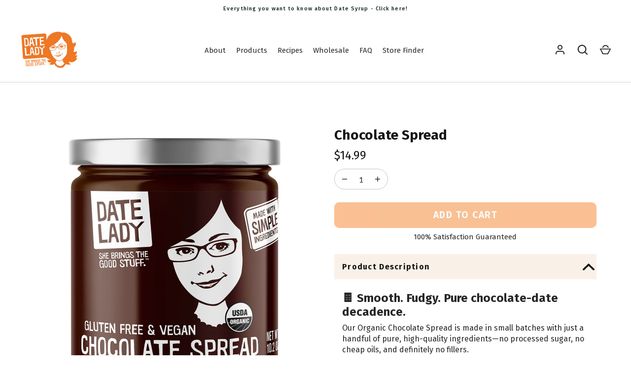

--- FILE ---
content_type: text/html; charset=utf-8
request_url: https://ilovedatelady.com/collections/favorite-products/products/chocolate-spread
body_size: 76291
content:
<!doctype html>
<html class="no-js" lang="en">
<head>
<meta name="smart-seo-integrated" content="true" /><title>Date Lady: Date-Sweetened Chocolate Spread</title>
<meta name="description" content="Looking for a healthier alternative to Nutella? Check out our chocolate spread sweetened with dates! No processed sugar, gluten-free, paleo &amp; kosher." />
<meta name="smartseo-keyword" content="" />
<meta name="smartseo-timestamp" content="16599860989077669" />
<!--JSON-LD data generated by Smart SEO-->
<script type="application/ld+json">
    {
        "@context": "https://schema.org/",
        "@type": "Product",
        "gtin14": "00852078006923",
        "productId": "00852078006923",
        "url": "https://ilovedatelady.com/products/chocolate-spread",
        "name": "Date Lady: Date-Sweetened Chocolate Spread",
        "image": "https://ilovedatelady.com/cdn/shop/files/Date_Lady_Chocolate_Spread_Front.jpg?v=1756309232",
        "description": "Looking for a healthier alternative to Nutella? Check out our chocolate spread sweetened with dates! No processed sugar, gluten-free, paleo &amp; kosher.",
        "brand": {
            "@type": "Brand",
            "name": "Date Lady"
        },
        "sku": "CHPL10OZ",
        "weight": "10.2oz",
        "aggregateRating": {
            "@type": "AggregateRating",
            "description": "Stamped.io Product Reviews Addon",
            "ratingValue": "4.89090909090909",
            "reviewCount": "330"
        },
        "offers": [
            {
                "@type": "Offer",
                "gtin14": "00852078006923",
                "priceCurrency": "USD",
                "price": "14.99",
                "priceValidUntil": "2026-04-20",
                "availability": "https://schema.org/InStock",
                "itemCondition": "https://schema.org/NewCondition",
                "sku": "CHPL10OZ",
                "name": "PET BPA-Free Recyclable Jar",
                "url": "https://ilovedatelady.com/products/chocolate-spread?variant=39510358098120",
                "seller": {
                    "@type": "Organization",
                    "name": "Date Lady "
                }
            },
            {
                "@type": "Offer",
                "gtin14": "00852078006046",
                "priceCurrency": "USD",
                "price": "14.99",
                "priceValidUntil": "2026-04-20",
                "availability": "https://schema.org/InStock",
                "itemCondition": "https://schema.org/NewCondition",
                "sku": "CHGL10OZ",
                "name": "Glass",
                "url": "https://ilovedatelady.com/products/chocolate-spread?variant=39510361931976",
                "seller": {
                    "@type": "Organization",
                    "name": "Date Lady "
                }
            }]
    }
</script><!--JSON-LD data generated by Smart SEO-->
<script type="application/ld+json">
    {
        "@context": "https://schema.org",
        "@type": "BreadcrumbList",
        "itemListElement": [
            {
                "@type": "ListItem",
                "position": 1,
                "item": {
                    "@type": "Website",
                    "@id": "https://ilovedatelady.com",
                    "name": "Translation missing: en.general.breadcrumbs.home"
                }
            },
            {
                "@type": "ListItem",
                "position": 2,
                "item": {
                    "@type": "CollectionPage",
                    "@id": "https://ilovedatelady.com/collections/favorite-products",
                    "name": "Date Lady Best Sellers and Customer Faves"
                }
            },
            {
                "@type": "ListItem",
                "position": 3,
                "item": {
                    "@type": "WebPage",
                    "@id": "https://ilovedatelady.com/collections/favorite-products/products/chocolate-spread",
                    "name": "Chocolate Spread"
                }
            }
        ]
    }
</script>
<!--JSON-LD data generated by Smart SEO-->
<script type="application/ld+json">
    {
        "@context": "https://schema.org",
        "@type": "Organization",
        "name": "Date Lady ",
        "url": "https://ilovedatelady.com",
        "description": "Date Lady is the original supplier of date syrup, a delicious replacement for sugar. We take pride in providing the highest quality organic date specialty products including date sugar, California dates, date paste, date BBQ sauce, sweet chili sauce, coconut date sauce, chocolate date spread and our date fruit cake.",
        "logo": "https://cdn.shopify.com/s/files/1/1227/1030/files/DateLady_LogoLockup_f663d1e9-df7d-4c2a-b516-944c91d6db98.png?v=1659982982",
        "image": "https://cdn.shopify.com/s/files/1/1227/1030/files/DateLady_LogoLockup_f663d1e9-df7d-4c2a-b516-944c91d6db98.png?v=1659982982",
        "sameAs": ["https://www.facebook.com/thedatelady","https://www.instagram.com/thedatelady","https://www.youtube.com/channel/UCCBXPHUBVBVa3tygd-lqmaA","https://www.pinterest.com/thedatelady/"],
        "address": {
            "@type": "PostalAddress",
            "streetAddress": "900 W. Commercial St.",
            "addressLocality": "Springfield",
            "addressRegion": "Missouri",
            "postalCode": "65803",
            "addressCountry": "United States"
        },
        "telephone": "4174142282"
    }
</script>


<meta name="google-site-verification" content="-cj8JC8Adrw-knEmxcBDGmEXX9b4d2RhXFDrnuOXXHU" />
  <!-- Alchemy 4.1.1 -->

  <link rel="preload" href="//ilovedatelady.com/cdn/shop/t/16/assets/styles.css?v=5958319750374112671754065596" as="style">
  <meta charset="utf-8" />
<meta name="viewport" content="width=device-width,initial-scale=1.0" />
<meta http-equiv="X-UA-Compatible" content="IE=edge">

<link rel="preconnect" href="https://cdn.shopify.com" crossorigin>
<link rel="preconnect" href="https://fonts.shopify.com" crossorigin>
<link rel="preconnect" href="https://monorail-edge.shopifysvc.com"><link rel="preload" as="font" href="//ilovedatelady.com/cdn/fonts/fira_sans/firasans_n4.2bbe25c7eff81f2190328b1f4c09fff694a30391.woff2" type="font/woff2" crossorigin><link rel="preload" as="font" href="//ilovedatelady.com/cdn/fonts/fira_sans/firasans_n7.cc8dbbaa3add99fa3b5746d1e0ac6304aad5a265.woff2" type="font/woff2" crossorigin><link rel="preload" as="font" href="//ilovedatelady.com/cdn/fonts/fira_sans/firasans_i4.c80c323ec965c58e05ab85d436c872a499b8b684.woff2" type="font/woff2" crossorigin><link rel="preload" as="font" href="//ilovedatelady.com/cdn/fonts/fira_sans/firasans_i7.a949787ab1c615cf91b95a6e513021199c64f31e.woff2" type="font/woff2" crossorigin><link rel="preload" as="font" href="//ilovedatelady.com/cdn/fonts/fira_sans/firasans_n4.2bbe25c7eff81f2190328b1f4c09fff694a30391.woff2" type="font/woff2" crossorigin><link rel="preload" as="font" href="//ilovedatelady.com/cdn/fonts/fira_sans/firasans_n4.2bbe25c7eff81f2190328b1f4c09fff694a30391.woff2" type="font/woff2" crossorigin><link rel="preload" as="font" href="//ilovedatelady.com/cdn/fonts/assistant/assistant_n4.9120912a469cad1cc292572851508ca49d12e768.woff2" type="font/woff2" crossorigin><link rel="preload" href="//ilovedatelady.com/cdn/shop/t/16/assets/vendor.js?v=10864675333366863941643057545" as="script">
<link rel="preload" href="//ilovedatelady.com/cdn/shop/t/16/assets/theme.js?v=75022585267850090551643111557" as="script"><link rel="canonical" href="https://ilovedatelady.com/products/chocolate-spread" /><link rel="shortcut icon" href="//ilovedatelady.com/cdn/shop/files/Date_Lady_Favicon_2.png?v=1754067005" type="image/png" /><meta name="description" content="Looking for a healthier alternative to Nutella? Check out our Chocolate Spread made with dates! Made in small batches with high quality ingredients including fair trade cocoa. No processed sugar, Gluten Free, Paleo &amp; Kosher. Our spread also works as a healthier ice cream sauce or a delicious vegan cake frosting.">
  <meta name="theme-color" content="#ffffff"><script
  src="https://code.jquery.com/jquery-3.6.0.min.js"
  integrity="sha256-/xUj+3OJU5yExlq6GSYGSHk7tPXikynS7ogEvDej/m4="
  crossorigin="anonymous"></script>
  <meta property="og:site_name" content="Date Lady ">
<meta property="og:url" content="https://ilovedatelady.com/products/chocolate-spread">
<meta property="og:title" content="Date Lady Organic Chocolate Spread | ilovedatelady.com">
<meta property="og:type" content="product">
<meta property="og:description" content="Looking for a healthier alternative to Nutella? Check out our Chocolate Spread made with dates! Made in small batches with high quality ingredients including fair trade cocoa. No processed sugar, Gluten Free, Paleo &amp; Kosher. Our spread also works as a healthier ice cream sauce or a delicious vegan cake frosting."><meta property="og:image" content="http://ilovedatelady.com/cdn/shop/files/Date_Lady_Chocolate_Spread_Front_1200x1200.jpg?v=1756309232">
  <meta property="og:image:secure_url" content="https://ilovedatelady.com/cdn/shop/files/Date_Lady_Chocolate_Spread_Front_1200x1200.jpg?v=1756309232">
  <meta property="og:image:width" content="2048">
  <meta property="og:image:height" content="2048"><meta property="og:price:amount" content="14.99">
  <meta property="og:price:currency" content="USD"><meta name="twitter:site" content="@thedatelady"><meta name="twitter:card" content="summary_large_image">
<meta name="twitter:title" content="Date Lady Organic Chocolate Spread | ilovedatelady.com">
<meta name="twitter:description" content="Looking for a healthier alternative to Nutella? Check out our Chocolate Spread made with dates! Made in small batches with high quality ingredients including fair trade cocoa. No processed sugar, Gluten Free, Paleo &amp; Kosher. Our spread also works as a healthier ice cream sauce or a delicious vegan cake frosting.">

  <link href="//ilovedatelady.com/cdn/shop/t/16/assets/styles.css?v=5958319750374112671754065596" rel="stylesheet" type="text/css" media="all" />
<script>!function(){window.ZipifyPages=window.ZipifyPages||{},window.ZipifyPages.analytics={},window.ZipifyPages.currency="USD",window.ZipifyPages.shopDomain="date-lady.myshopify.com",window.ZipifyPages.moneyFormat="${{amount}}",window.ZipifyPages.shopifyOptionsSelector=false,window.ZipifyPages.unitPriceEnabled=false,window.ZipifyPages.alternativeAnalyticsLoading=true,window.ZipifyPages.integrations="oneclickupsellnative".split(","),window.ZipifyPages.crmUrl="https://crms.zipify.com",window.ZipifyPages.isPagesEntity=true,window.ZipifyPages.translations={soldOut:"Sold Out",unavailable:"Unavailable"},window.ZipifyPages.routes={root:"\/",cart:{index:"\/cart",add:"\/cart\/add",change:"\/cart\/change",clear:"\/cart\/clear",update:"\/cart\/update"}};window.ZipifyPages.eventsSubscriptions=[],window.ZipifyPages.on=function(i,a){window.ZipifyPages.eventsSubscriptions.push([i,a])}}();</script><script>(() => {
(()=>{class g{constructor(t={}){this.defaultConfig={sectionIds:[],rootMargin:"0px",onSectionViewed:()=>{},onSectionInteracted:()=>{},minViewTime:500,minVisiblePercentage:30,interactiveSelector:'a, button, input, select, textarea, [role="button"], [tabindex]:not([tabindex="-1"])'},this.config={...this.defaultConfig,...t},this.viewedSections=new Set,this.observer=null,this.viewTimers=new Map,this.init()}init(){document.readyState==="loading"?document.addEventListener("DOMContentLoaded",this.setup.bind(this)):this.setup()}setup(){this.setupObserver(),this.setupGlobalClickTracking()}setupObserver(){const t={root:null,rootMargin:this.config.rootMargin,threshold:[0,.1,.2,.3,.4,.5,.6,.7,.8,.9,1]};this.observer=new IntersectionObserver(e=>{e.forEach(i=>{this.calculateVisibility(i)?this.handleSectionVisible(i.target):this.handleSectionHidden(i.target)})},t),this.config.sectionIds.forEach(e=>{const i=document.getElementById(e);i&&this.observer.observe(i)})}calculateVisibility(t){const e=window.innerHeight,i=window.innerWidth,n=e*i,o=t.boundingClientRect,s=Math.max(0,o.top),c=Math.min(e,o.bottom),d=Math.max(0,o.left),a=Math.min(i,o.right),r=Math.max(0,c-s),l=Math.max(0,a-d)*r,m=n>0?l/n*100:0,h=o.width*o.height,p=h>0?l/h*100:0,S=m>=this.config.minVisiblePercentage,b=p>=80;return S||b}isSectionViewed(t){return this.viewedSections.has(Number(t))}setupGlobalClickTracking(){document.addEventListener("click",t=>{const e=this.findParentTrackedSection(t.target);if(e){const i=this.findInteractiveElement(t.target,e.el);i&&(this.isSectionViewed(e.id)||this.trackSectionView(e.id),this.trackSectionInteract(e.id,i,t))}})}findParentTrackedSection(t){let e=t;for(;e&&e!==document.body;){const i=e.id||e.dataset.zpSectionId,n=i?parseInt(i,10):null;if(n&&!isNaN(n)&&this.config.sectionIds.includes(n))return{el:e,id:n};e=e.parentElement}return null}findInteractiveElement(t,e){let i=t;for(;i&&i!==e;){if(i.matches(this.config.interactiveSelector))return i;i=i.parentElement}return null}trackSectionView(t){this.viewedSections.add(Number(t)),this.config.onSectionViewed(t)}trackSectionInteract(t,e,i){this.config.onSectionInteracted(t,e,i)}handleSectionVisible(t){const e=t.id,i=setTimeout(()=>{this.isSectionViewed(e)||this.trackSectionView(e)},this.config.minViewTime);this.viewTimers.set(e,i)}handleSectionHidden(t){const e=t.id;this.viewTimers.has(e)&&(clearTimeout(this.viewTimers.get(e)),this.viewTimers.delete(e))}addSection(t){if(!this.config.sectionIds.includes(t)){this.config.sectionIds.push(t);const e=document.getElementById(t);e&&this.observer&&this.observer.observe(e)}}}class f{constructor(){this.sectionTracker=new g({onSectionViewed:this.onSectionViewed.bind(this),onSectionInteracted:this.onSectionInteracted.bind(this)}),this.runningSplitTests=[]}getCookie(t){const e=document.cookie.match(new RegExp(`(?:^|; )${t}=([^;]*)`));return e?decodeURIComponent(e[1]):null}setCookie(t,e){let i=`${t}=${encodeURIComponent(e)}; path=/; SameSite=Lax`;location.protocol==="https:"&&(i+="; Secure");const n=new Date;n.setTime(n.getTime()+365*24*60*60*1e3),i+=`; expires=${n.toUTCString()}`,document.cookie=i}pickByWeight(t){const e=Object.entries(t).map(([o,s])=>[Number(o),s]),i=e.reduce((o,[,s])=>o+s,0);let n=Math.random()*i;for(const[o,s]of e){if(n<s)return o;n-=s}return e[e.length-1][0]}render(t){const e=t.blocks,i=t.test,n=i.id,o=`zpSectionSplitTest${n}`;let s=Number(this.getCookie(o));e.some(r=>r.id===s)||(s=this.pickByWeight(i.distribution),this.setCookie(o,s));const c=e.find(r=>r.id===s),d=`sectionSplitTest${c.id}`,a=document.querySelector(`template[data-id="${d}"]`);if(!a){console.error(`Template for split test ${c.id} not found`);return}document.currentScript.parentNode.insertBefore(a.content.cloneNode(!0),document.currentScript),this.runningSplitTests.push({id:n,block:c,templateId:d}),this.initTrackingForSection(c.id)}findSplitTestForSection(t){return this.runningSplitTests.find(e=>e.block.id===Number(t))}initTrackingForSection(t){this.sectionTracker.addSection(t)}onSectionViewed(t){this.trackEvent({sectionId:t,event:"zp_section_viewed"})}onSectionInteracted(t){this.trackEvent({sectionId:t,event:"zp_section_clicked"})}trackEvent({event:t,sectionId:e,payload:i={}}){const n=this.findSplitTestForSection(e);n&&window.Shopify.analytics.publish(t,{...i,sectionId:e,splitTestHash:n.id})}}window.ZipifyPages??={};window.ZipifyPages.SectionSplitTest=new f;})();

})()</script><link rel="preload" href="https://cdn03.zipify.com/css/zipifypages.css" as="style"><link rel="dns-prefetch" href="https://ilovedatelady.com/"><link rel="dns-prefetch" href="https://cdn01.zipify.com/"><link rel="dns-prefetch" href="https://cdn02.zipify.com/"><link rel="dns-prefetch" href="https://cdn03.zipify.com/"><link rel="preconnect" href="https://ilovedatelady.com/"><link rel="preconnect" href="https://cdn01.zipify.com/"><link rel="preconnect" href="https://cdn02.zipify.com/"><link rel="preconnect" href="https://cdn03.zipify.com/"><link rel="stylesheet" type="text/css" href="https://cdn03.zipify.com/css/zipifypages.css"><link rel="preconnect" href="https://cdn16.zipify.com/"><link rel="dns-prefetch" href="https://cdn16.zipify.com/"><link rel="dns-prefetch" href="https://cdn17.zipify.com/"><link rel="preconnect" href="https://cdn17.zipify.com/"><link rel="stylesheet" type="text/css" href="https://cdn16.zipify.com/de401aa4f6558a82e4dd2d3a4fe45ba9d2c7fcc1/gs/47260e884d1f76517b86929202a4c5db.css"><link rel="stylesheet" type="text/css" href="https://cdn03.zipify.com/de401aa4f6558a82e4dd2d3a4fe45ba9d2c7fcc1/stylesheet/product_pages/e70a58c4b5267a71e939baa61d454b9e.css"><style>body{font-synthesis:none;-moz-osx-font-smoothing:grayscale;-webkit-font-smoothing:antialiased;text-rendering:optimizeLegibility}</style><script>(() => {(()=>{document.addEventListener("DOMContentLoaded",()=>{function a(e,t){e.dataset[t]&&(e.setAttribute(t,e.dataset[t]),e.removeAttribute(`data-${t}`))}const d=new IntersectionObserver((e,t)=>{for(const{target:n,isIntersecting:o}of e)o&&(a(n,"src"),a(n,"srcset"),a(n,"sizes"),t.unobserve(n))}),u=document.querySelectorAll('.zpa-lazyload, .zpa-published-page-holder [loading="lazy"]');for(const e of u)e.classList.remove("zpa-lazyload"),(!("loading"in e)||!e.src)&&d.observe(e);function g(e){if(!e)return null;try{return JSON.parse(e.textContent)}catch{return null}}function c(e,t){const n=Object.entries(e.__zpBgImageSrcset__??{});if(!n.length)return;const o=window.devicePixelRatio*t.width,[,s]=n.find(([r])=>r>=o)||n.at(-1);e.style.setProperty("--zp-background-image",`url("${s}")`),delete e.__zpBgImageSrcset__}const f=new URLSearchParams(location.search).get("lazy")==="0",i=new IntersectionObserver(e=>{for(const{boundingClientRect:t,isIntersecting:n,target:o}of e)n&&t.width&&(c(o,t),i.unobserve(o))},{rootMargin:"500px"});function z(){return[document.querySelector("#zp-blocks-json-data"),...document.querySelectorAll("[data-zp-block-configs]")].reduce((t,n)=>t.concat(g(n)||[]),[])}function l(e,t){const n=e.flatMap(o=>[o.bg,...o.children?.map(s=>s.bg)||[]]).filter(Boolean);for(const{selector:o,srcset:s}of n)for(const r of document.querySelectorAll(`.zp.${o}`))r.dataset.zpBackgroundImageInit||(r.__zpBgImageSrcset__=s,r.dataset.zpBackgroundImageInit=!0,t(r))}l(z(),e=>{f?c(e,e.getBoundingClientRect()):i.observe(e)}),window.ZipifyPages.on("initBackgroundImages",e=>{l(e,t=>c(t,t.getBoundingClientRect()))})});})();})()</script><script>!function(){var e=!1,t=[],n=!1,i=!1;function r(){}function a(e){this.integrations=e||[]}function o(){window.trekkie.url=function(){var e=l();if(e)return e;var t=this.canonical();if(t)return t.indexOf("?")>0?t:t+s(window.location.search);var n=window.location.href,i=n.indexOf("#");return-1===i?n:n.slice(0,i)}}function c(){window.trekkie.pageDefaults=function(){var e=window.location.href,t=e.indexOf("?");return t=(e=-1===t?"":e.slice(t)).indexOf("#"),e="?"===(e=-1===t?e:e.slice(0,t))?"":e,{path:w(),referrer:document.referrer,search:d()||e,title:u(),url:this.url(),properties:{}}}}function f(){var e=window.trekkie.generatePageObject;window.trekkie.generatePageObject=function(){var t=e.apply(window.trekkie,arguments);t.path=w(),t.title=u(),t.search&&(t.search=s(t.search));var n=v&&"function"==typeof y.searchIdentifierParam?y.searchIdentifierParam():P&&"function"==typeof g.searchIdentifierParam?g.searchIdentifierParam():null;return n?(t.search?t.search="?"+n+"&"+(""+t.search).replace(/^\?+/,""):t.search="?"+n,t):t}}function s(e){var t=new RegExp("^zpstest=");return S.filterSearchParams(e,t)}function w(){return v&&"function"==typeof y.currentEntityPath&&y.currentEntityPath()?y.currentEntityPath():window.location.pathname}function u(){return v&&"function"==typeof y.currentEntityTitle&&y.currentEntityTitle()?y.currentEntityTitle():document.title}function d(){return v&&"function"==typeof y.currentEntitySearchParams?"?"+y.currentEntitySearchParams():P&&"function"==typeof g.currentEntitySearchParams?"?"+g.currentEntitySearchParams():s(window.location.search)}function p(){return v&&"function"==typeof y.currentEntityUrl?y.currentEntityUrl():P?function(){var e=window.location.href,t=e.indexOf("?");t>-1&&(e=e.slice(0,t));(t=e.indexOf("#"))>-1&&(e=e.slice(0,t));return e}():null}function l(){var e=p();if(e){var t=d();return t?e+t:e}return null}function h(){if(!i&&void 0!==window.ga){i=!0;var e=l(),t=function(){var e=w();if(e){var t=d();return t?e+t:e}return null}(),n=u();e&&window.ga("set","location",e),t&&window.ga("set","page",t),n&&window.ga("set","title",n)}}r.prototype.parseUrl=function(e){var t=(""+e).trim();if(!/^\//.test(t)&&!/^https?:\/\//.test(t))return{};var n=document.createElement("a");return n.href=e,{protocol:n.protocol,host:n.host,hostname:n.hostname,port:n.port,pathname:n.pathname,hash:n.hash,search:n.search,origin:n.origin}},r.prototype.searchQueryParams=function(e){var t=this.parseUrl(e);return t.search?(""+t.search).replace(/^\?+/,""):""},r.prototype.filterSearchParams=function(e,t){if(!(e&&t instanceof RegExp))return e;for(var n,i=this.splitSearchParams(e),r=[],a=0,o=i.length;a<o;a++)n=i[a],t.test(n)||r.push(n);return r.join("&")},r.prototype.splitSearchParams=function(e){return e?(""+(""+e).replace(/^\?+/,"")).split("&"):[]},a.prototype.init=function(){e||(e=!0,function(){for(var e=0,n=t.length;e<n;e++)t[e].call();t=[]}())},a.prototype.ready=function(n){"function"==typeof n&&(e?n.call():t.push(n))},a.prototype.page=function(){if(!n){n=!0;var e=arguments;m?(o(),f(),c(),v&&"function"==typeof y.onEntityStateLoaded?y.onEntityStateLoaded((function(){window.trekkie.page.call(window.trekkie,e)})):window.trekkie.page.call(window.trekkie,e)):window.trekkie.page.call(window.trekkie,e)}},window.ZipifyPages=window.ZipifyPages||{};var y=window.ZipifyPages.SplitTest,g=window.ZipifyPages.SplitTestRedirect,k=new a(window.ZipifyPages.integrations),v=void 0!==y,P=void 0!==g,m=v||P,S=new r;function E(){window.Shopify.analytics.publish("zp_page_viewed",{handle:window.location.pathname,title:document.title,shopData:{presentmentCurrency:{code:Shopify.currency.active,rate:Shopify.currency.rate},shopCurrencyCode:ZipifyPages.currency},splitTestData:{handle:window.ZipifyPages.SplitTest?.currentEntityUrl(),title:u(),test_token:window.ZipifyPages.SplitTestRedirect?.searchIdentifierParam()??window.ZipifyPages.SplitTest?.searchIdentifierParam()}})}window.ZipifyPages.ShopifyAnalytics=k,m&&(window.GoogleAnalyticsObject="ga",window.ga=window.ga||function(){window.ga.q.push(arguments),"create"===arguments[0]&&void 0!==window._gaUTrackerOptions&&h()},window.ga.q=window.ga.q||[],window.ga.l=1*new Date),window.ZipifyPages.alternativeAnalyticsLoading?(window.trekkie=window.trekkie||[],window.trekkie.push(["ready",function(){try{m&&h();var e=window.ZipifyPages&&window.ZipifyPages.ShopifyAnalytics;void 0!==e&&"function"==typeof e.init?(e.init(),function(){if(m&&"function"==typeof(window.trekkie&&window.trekkie.page)&&(o(),f(),c(),v)){var e=window.trekkie.page;window.trekkie.page=function(){var t=arguments;y.onEntityStateLoaded((function(){e.call(window.trekkie,t)}))}}}()):console.error("window.ZipifyPages.ShopifyAnalytics.init is not defined")}catch(e){console.error(e)}}])):m&&k.ready(h);const Z=()=>document.cookie.match(/_shopify_y=([^;]*)/);window.addEventListener("DOMContentLoaded",(()=>{!function(e){if(Z())return e();document.addEventListener("trackingConsentAccepted",(()=>{const t=setInterval((()=>{Z()&&(e(),clearInterval(t))}),25)}),{once:!0})}(E)}))}();</script><style>.zpa-quantity-selector__input.zpa-quantity-selector__input{border:initial!important;border-radius:initial;min-height:initial;height:initial;margin:0 var(--zp-quantity-input-gap);padding:initial;width:initial;background:initial}</style><script async type="text/javascript" id="stamped-script-widget" src="https://cdn-stamped-io.azureedge.net/files/widget.min.js"></script><script>window.performance && window.performance.mark && window.performance.mark('shopify.content_for_header.start');</script><meta name="google-site-verification" content="ruM6YgSQ-07bnzsrtzTX1Ph1gnDj8DtsMiDNsAMkH0c">
<meta name="google-site-verification" content="-cj8JC8Adrw-knEmxcBDGmEXX9b4d2RhXFDrnuOXXHU">
<meta id="shopify-digital-wallet" name="shopify-digital-wallet" content="/12271030/digital_wallets/dialog">
<meta name="shopify-checkout-api-token" content="aff5f98786230fdd42bb31f9d2588293">
<meta id="in-context-paypal-metadata" data-shop-id="12271030" data-venmo-supported="false" data-environment="production" data-locale="en_US" data-paypal-v4="true" data-currency="USD">
<link rel="alternate" type="application/json+oembed" href="https://ilovedatelady.com/products/chocolate-spread.oembed">
<script async="async" src="/checkouts/internal/preloads.js?locale=en-US"></script>
<link rel="preconnect" href="https://shop.app" crossorigin="anonymous">
<script async="async" src="https://shop.app/checkouts/internal/preloads.js?locale=en-US&shop_id=12271030" crossorigin="anonymous"></script>
<script id="apple-pay-shop-capabilities" type="application/json">{"shopId":12271030,"countryCode":"US","currencyCode":"USD","merchantCapabilities":["supports3DS"],"merchantId":"gid:\/\/shopify\/Shop\/12271030","merchantName":"Date Lady ","requiredBillingContactFields":["postalAddress","email","phone"],"requiredShippingContactFields":["postalAddress","email","phone"],"shippingType":"shipping","supportedNetworks":["visa","masterCard","amex","discover","elo","jcb"],"total":{"type":"pending","label":"Date Lady ","amount":"1.00"},"shopifyPaymentsEnabled":true,"supportsSubscriptions":true}</script>
<script id="shopify-features" type="application/json">{"accessToken":"aff5f98786230fdd42bb31f9d2588293","betas":["rich-media-storefront-analytics"],"domain":"ilovedatelady.com","predictiveSearch":true,"shopId":12271030,"locale":"en"}</script>
<script>var Shopify = Shopify || {};
Shopify.shop = "date-lady.myshopify.com";
Shopify.locale = "en";
Shopify.currency = {"active":"USD","rate":"1.0"};
Shopify.country = "US";
Shopify.theme = {"name":"[LG] Blog updates","id":130344976600,"schema_name":"Alchemy","schema_version":"4.1.1","theme_store_id":657,"role":"main"};
Shopify.theme.handle = "null";
Shopify.theme.style = {"id":null,"handle":null};
Shopify.cdnHost = "ilovedatelady.com/cdn";
Shopify.routes = Shopify.routes || {};
Shopify.routes.root = "/";</script>
<script type="module">!function(o){(o.Shopify=o.Shopify||{}).modules=!0}(window);</script>
<script>!function(o){function n(){var o=[];function n(){o.push(Array.prototype.slice.apply(arguments))}return n.q=o,n}var t=o.Shopify=o.Shopify||{};t.loadFeatures=n(),t.autoloadFeatures=n()}(window);</script>
<script>
  window.ShopifyPay = window.ShopifyPay || {};
  window.ShopifyPay.apiHost = "shop.app\/pay";
  window.ShopifyPay.redirectState = null;
</script>
<script id="shop-js-analytics" type="application/json">{"pageType":"product"}</script>
<script defer="defer" async type="module" src="//ilovedatelady.com/cdn/shopifycloud/shop-js/modules/v2/client.init-shop-cart-sync_BdyHc3Nr.en.esm.js"></script>
<script defer="defer" async type="module" src="//ilovedatelady.com/cdn/shopifycloud/shop-js/modules/v2/chunk.common_Daul8nwZ.esm.js"></script>
<script type="module">
  await import("//ilovedatelady.com/cdn/shopifycloud/shop-js/modules/v2/client.init-shop-cart-sync_BdyHc3Nr.en.esm.js");
await import("//ilovedatelady.com/cdn/shopifycloud/shop-js/modules/v2/chunk.common_Daul8nwZ.esm.js");

  window.Shopify.SignInWithShop?.initShopCartSync?.({"fedCMEnabled":true,"windoidEnabled":true});

</script>
<script>
  window.Shopify = window.Shopify || {};
  if (!window.Shopify.featureAssets) window.Shopify.featureAssets = {};
  window.Shopify.featureAssets['shop-js'] = {"shop-cart-sync":["modules/v2/client.shop-cart-sync_QYOiDySF.en.esm.js","modules/v2/chunk.common_Daul8nwZ.esm.js"],"init-fed-cm":["modules/v2/client.init-fed-cm_DchLp9rc.en.esm.js","modules/v2/chunk.common_Daul8nwZ.esm.js"],"shop-button":["modules/v2/client.shop-button_OV7bAJc5.en.esm.js","modules/v2/chunk.common_Daul8nwZ.esm.js"],"init-windoid":["modules/v2/client.init-windoid_DwxFKQ8e.en.esm.js","modules/v2/chunk.common_Daul8nwZ.esm.js"],"shop-cash-offers":["modules/v2/client.shop-cash-offers_DWtL6Bq3.en.esm.js","modules/v2/chunk.common_Daul8nwZ.esm.js","modules/v2/chunk.modal_CQq8HTM6.esm.js"],"shop-toast-manager":["modules/v2/client.shop-toast-manager_CX9r1SjA.en.esm.js","modules/v2/chunk.common_Daul8nwZ.esm.js"],"init-shop-email-lookup-coordinator":["modules/v2/client.init-shop-email-lookup-coordinator_UhKnw74l.en.esm.js","modules/v2/chunk.common_Daul8nwZ.esm.js"],"pay-button":["modules/v2/client.pay-button_DzxNnLDY.en.esm.js","modules/v2/chunk.common_Daul8nwZ.esm.js"],"avatar":["modules/v2/client.avatar_BTnouDA3.en.esm.js"],"init-shop-cart-sync":["modules/v2/client.init-shop-cart-sync_BdyHc3Nr.en.esm.js","modules/v2/chunk.common_Daul8nwZ.esm.js"],"shop-login-button":["modules/v2/client.shop-login-button_D8B466_1.en.esm.js","modules/v2/chunk.common_Daul8nwZ.esm.js","modules/v2/chunk.modal_CQq8HTM6.esm.js"],"init-customer-accounts-sign-up":["modules/v2/client.init-customer-accounts-sign-up_C8fpPm4i.en.esm.js","modules/v2/client.shop-login-button_D8B466_1.en.esm.js","modules/v2/chunk.common_Daul8nwZ.esm.js","modules/v2/chunk.modal_CQq8HTM6.esm.js"],"init-shop-for-new-customer-accounts":["modules/v2/client.init-shop-for-new-customer-accounts_CVTO0Ztu.en.esm.js","modules/v2/client.shop-login-button_D8B466_1.en.esm.js","modules/v2/chunk.common_Daul8nwZ.esm.js","modules/v2/chunk.modal_CQq8HTM6.esm.js"],"init-customer-accounts":["modules/v2/client.init-customer-accounts_dRgKMfrE.en.esm.js","modules/v2/client.shop-login-button_D8B466_1.en.esm.js","modules/v2/chunk.common_Daul8nwZ.esm.js","modules/v2/chunk.modal_CQq8HTM6.esm.js"],"shop-follow-button":["modules/v2/client.shop-follow-button_CkZpjEct.en.esm.js","modules/v2/chunk.common_Daul8nwZ.esm.js","modules/v2/chunk.modal_CQq8HTM6.esm.js"],"lead-capture":["modules/v2/client.lead-capture_BntHBhfp.en.esm.js","modules/v2/chunk.common_Daul8nwZ.esm.js","modules/v2/chunk.modal_CQq8HTM6.esm.js"],"checkout-modal":["modules/v2/client.checkout-modal_CfxcYbTm.en.esm.js","modules/v2/chunk.common_Daul8nwZ.esm.js","modules/v2/chunk.modal_CQq8HTM6.esm.js"],"shop-login":["modules/v2/client.shop-login_Da4GZ2H6.en.esm.js","modules/v2/chunk.common_Daul8nwZ.esm.js","modules/v2/chunk.modal_CQq8HTM6.esm.js"],"payment-terms":["modules/v2/client.payment-terms_MV4M3zvL.en.esm.js","modules/v2/chunk.common_Daul8nwZ.esm.js","modules/v2/chunk.modal_CQq8HTM6.esm.js"]};
</script>
<script>(function() {
  var isLoaded = false;
  function asyncLoad() {
    if (isLoaded) return;
    isLoaded = true;
    var urls = ["https:\/\/storelocator.w3apps.co\/js\/include.js?shop=date-lady.myshopify.com","https:\/\/cdn-stamped-io.azureedge.net\/files\/shopify.min.js?shop=date-lady.myshopify.com","https:\/\/shopify.instantsearchplus.com\/js\/loader.js?v=2\u0026mode=shopify\u0026UUID=ac74f398-a925-49d1-a3d3-b3eac67d849e\u0026store=12271030\u0026shop=date-lady.myshopify.com","https:\/\/cdn.getcarro.com\/script-tags\/all\/050820094100.js?shop=date-lady.myshopify.com","https:\/\/cdn1.stamped.io\/files\/widget.min.js?shop=date-lady.myshopify.com","\/\/cdn.shopify.com\/proxy\/a617e5fdeb8447bf6558897eba81348699ba68e8a4d406a51bdb23211965cf95\/shopify-script-tags.s3.eu-west-1.amazonaws.com\/smartseo\/instantpage.js?shop=date-lady.myshopify.com\u0026sp-cache-control=cHVibGljLCBtYXgtYWdlPTkwMA","https:\/\/cdn.hextom.com\/js\/freeshippingbar.js?shop=date-lady.myshopify.com","https:\/\/static.rechargecdn.com\/assets\/js\/widget.min.js?shop=date-lady.myshopify.com"];
    for (var i = 0; i < urls.length; i++) {
      var s = document.createElement('script');
      s.type = 'text/javascript';
      s.async = true;
      s.src = urls[i];
      var x = document.getElementsByTagName('script')[0];
      x.parentNode.insertBefore(s, x);
    }
  };
  if(window.attachEvent) {
    window.attachEvent('onload', asyncLoad);
  } else {
    window.addEventListener('load', asyncLoad, false);
  }
})();</script>
<script id="__st">var __st={"a":12271030,"offset":-21600,"reqid":"fc655c05-2fa3-42a4-8245-fab09e29243a-1768941962","pageurl":"ilovedatelady.com\/collections\/favorite-products\/products\/chocolate-spread","u":"3d21ccd4c719","p":"product","rtyp":"product","rid":5918102979};</script>
<script>window.ShopifyPaypalV4VisibilityTracking = true;</script>
<script id="captcha-bootstrap">!function(){'use strict';const t='contact',e='account',n='new_comment',o=[[t,t],['blogs',n],['comments',n],[t,'customer']],c=[[e,'customer_login'],[e,'guest_login'],[e,'recover_customer_password'],[e,'create_customer']],r=t=>t.map((([t,e])=>`form[action*='/${t}']:not([data-nocaptcha='true']) input[name='form_type'][value='${e}']`)).join(','),a=t=>()=>t?[...document.querySelectorAll(t)].map((t=>t.form)):[];function s(){const t=[...o],e=r(t);return a(e)}const i='password',u='form_key',d=['recaptcha-v3-token','g-recaptcha-response','h-captcha-response',i],f=()=>{try{return window.sessionStorage}catch{return}},m='__shopify_v',_=t=>t.elements[u];function p(t,e,n=!1){try{const o=window.sessionStorage,c=JSON.parse(o.getItem(e)),{data:r}=function(t){const{data:e,action:n}=t;return t[m]||n?{data:e,action:n}:{data:t,action:n}}(c);for(const[e,n]of Object.entries(r))t.elements[e]&&(t.elements[e].value=n);n&&o.removeItem(e)}catch(o){console.error('form repopulation failed',{error:o})}}const l='form_type',E='cptcha';function T(t){t.dataset[E]=!0}const w=window,h=w.document,L='Shopify',v='ce_forms',y='captcha';let A=!1;((t,e)=>{const n=(g='f06e6c50-85a8-45c8-87d0-21a2b65856fe',I='https://cdn.shopify.com/shopifycloud/storefront-forms-hcaptcha/ce_storefront_forms_captcha_hcaptcha.v1.5.2.iife.js',D={infoText:'Protected by hCaptcha',privacyText:'Privacy',termsText:'Terms'},(t,e,n)=>{const o=w[L][v],c=o.bindForm;if(c)return c(t,g,e,D).then(n);var r;o.q.push([[t,g,e,D],n]),r=I,A||(h.body.append(Object.assign(h.createElement('script'),{id:'captcha-provider',async:!0,src:r})),A=!0)});var g,I,D;w[L]=w[L]||{},w[L][v]=w[L][v]||{},w[L][v].q=[],w[L][y]=w[L][y]||{},w[L][y].protect=function(t,e){n(t,void 0,e),T(t)},Object.freeze(w[L][y]),function(t,e,n,w,h,L){const[v,y,A,g]=function(t,e,n){const i=e?o:[],u=t?c:[],d=[...i,...u],f=r(d),m=r(i),_=r(d.filter((([t,e])=>n.includes(e))));return[a(f),a(m),a(_),s()]}(w,h,L),I=t=>{const e=t.target;return e instanceof HTMLFormElement?e:e&&e.form},D=t=>v().includes(t);t.addEventListener('submit',(t=>{const e=I(t);if(!e)return;const n=D(e)&&!e.dataset.hcaptchaBound&&!e.dataset.recaptchaBound,o=_(e),c=g().includes(e)&&(!o||!o.value);(n||c)&&t.preventDefault(),c&&!n&&(function(t){try{if(!f())return;!function(t){const e=f();if(!e)return;const n=_(t);if(!n)return;const o=n.value;o&&e.removeItem(o)}(t);const e=Array.from(Array(32),(()=>Math.random().toString(36)[2])).join('');!function(t,e){_(t)||t.append(Object.assign(document.createElement('input'),{type:'hidden',name:u})),t.elements[u].value=e}(t,e),function(t,e){const n=f();if(!n)return;const o=[...t.querySelectorAll(`input[type='${i}']`)].map((({name:t})=>t)),c=[...d,...o],r={};for(const[a,s]of new FormData(t).entries())c.includes(a)||(r[a]=s);n.setItem(e,JSON.stringify({[m]:1,action:t.action,data:r}))}(t,e)}catch(e){console.error('failed to persist form',e)}}(e),e.submit())}));const S=(t,e)=>{t&&!t.dataset[E]&&(n(t,e.some((e=>e===t))),T(t))};for(const o of['focusin','change'])t.addEventListener(o,(t=>{const e=I(t);D(e)&&S(e,y())}));const B=e.get('form_key'),M=e.get(l),P=B&&M;t.addEventListener('DOMContentLoaded',(()=>{const t=y();if(P)for(const e of t)e.elements[l].value===M&&p(e,B);[...new Set([...A(),...v().filter((t=>'true'===t.dataset.shopifyCaptcha))])].forEach((e=>S(e,t)))}))}(h,new URLSearchParams(w.location.search),n,t,e,['guest_login'])})(!0,!0)}();</script>
<script integrity="sha256-4kQ18oKyAcykRKYeNunJcIwy7WH5gtpwJnB7kiuLZ1E=" data-source-attribution="shopify.loadfeatures" defer="defer" src="//ilovedatelady.com/cdn/shopifycloud/storefront/assets/storefront/load_feature-a0a9edcb.js" crossorigin="anonymous"></script>
<script crossorigin="anonymous" defer="defer" src="//ilovedatelady.com/cdn/shopifycloud/storefront/assets/shopify_pay/storefront-65b4c6d7.js?v=20250812"></script>
<script data-source-attribution="shopify.dynamic_checkout.dynamic.init">var Shopify=Shopify||{};Shopify.PaymentButton=Shopify.PaymentButton||{isStorefrontPortableWallets:!0,init:function(){window.Shopify.PaymentButton.init=function(){};var t=document.createElement("script");t.src="https://ilovedatelady.com/cdn/shopifycloud/portable-wallets/latest/portable-wallets.en.js",t.type="module",document.head.appendChild(t)}};
</script>
<script data-source-attribution="shopify.dynamic_checkout.buyer_consent">
  function portableWalletsHideBuyerConsent(e){var t=document.getElementById("shopify-buyer-consent"),n=document.getElementById("shopify-subscription-policy-button");t&&n&&(t.classList.add("hidden"),t.setAttribute("aria-hidden","true"),n.removeEventListener("click",e))}function portableWalletsShowBuyerConsent(e){var t=document.getElementById("shopify-buyer-consent"),n=document.getElementById("shopify-subscription-policy-button");t&&n&&(t.classList.remove("hidden"),t.removeAttribute("aria-hidden"),n.addEventListener("click",e))}window.Shopify?.PaymentButton&&(window.Shopify.PaymentButton.hideBuyerConsent=portableWalletsHideBuyerConsent,window.Shopify.PaymentButton.showBuyerConsent=portableWalletsShowBuyerConsent);
</script>
<script>
  function portableWalletsCleanup(e){e&&e.src&&console.error("Failed to load portable wallets script "+e.src);var t=document.querySelectorAll("shopify-accelerated-checkout .shopify-payment-button__skeleton, shopify-accelerated-checkout-cart .wallet-cart-button__skeleton"),e=document.getElementById("shopify-buyer-consent");for(let e=0;e<t.length;e++)t[e].remove();e&&e.remove()}function portableWalletsNotLoadedAsModule(e){e instanceof ErrorEvent&&"string"==typeof e.message&&e.message.includes("import.meta")&&"string"==typeof e.filename&&e.filename.includes("portable-wallets")&&(window.removeEventListener("error",portableWalletsNotLoadedAsModule),window.Shopify.PaymentButton.failedToLoad=e,"loading"===document.readyState?document.addEventListener("DOMContentLoaded",window.Shopify.PaymentButton.init):window.Shopify.PaymentButton.init())}window.addEventListener("error",portableWalletsNotLoadedAsModule);
</script>

<script type="module" src="https://ilovedatelady.com/cdn/shopifycloud/portable-wallets/latest/portable-wallets.en.js" onError="portableWalletsCleanup(this)" crossorigin="anonymous"></script>
<script nomodule>
  document.addEventListener("DOMContentLoaded", portableWalletsCleanup);
</script>

<link id="shopify-accelerated-checkout-styles" rel="stylesheet" media="screen" href="https://ilovedatelady.com/cdn/shopifycloud/portable-wallets/latest/accelerated-checkout-backwards-compat.css" crossorigin="anonymous">
<style id="shopify-accelerated-checkout-cart">
        #shopify-buyer-consent {
  margin-top: 1em;
  display: inline-block;
  width: 100%;
}

#shopify-buyer-consent.hidden {
  display: none;
}

#shopify-subscription-policy-button {
  background: none;
  border: none;
  padding: 0;
  text-decoration: underline;
  font-size: inherit;
  cursor: pointer;
}

#shopify-subscription-policy-button::before {
  box-shadow: none;
}

      </style>

<script>window.performance && window.performance.mark && window.performance.mark('shopify.content_for_header.end');</script>

  <script>
    document.documentElement.className = document.documentElement.className.replace('no-js', 'js');
    window.theme = window.theme || {};
    theme.money_format = "${{amount}}";
    theme.money_container = '.theme-money';
    window.lazySizesConfig = window.lazySizesConfig || {
      expFactor: 2.0
    };
    theme.strings = {
      previous: "Previous",
      next: "Next",
      close: "Close",
      imageSlider: "Image slider",
      addressError: "Error looking up that address",
      addressNoResults: "No results for that address",
      addressQueryLimit: "You have exceeded the Google API usage limit. Consider upgrading to a \u003ca href=\"https:\/\/developers.google.com\/maps\/premium\/usage-limits\"\u003ePremium Plan\u003c\/a\u003e.",
      authError: "There was a problem authenticating your Google Maps API Key.",
      priceNonExistent: "Unavailable",
      buttonDefault: "Add to Cart",
      buttonNoStock: "Sold out",
      buttonNoVariant: "Unavailable",
      onlyXLeft: "[[ quantity ]] in stock",
      products_product_unit_price_separator: " \/ ",
      productsListingFrom: "From",
      searchResultsPages: "Pages",
      searchSeeAll: "See all results",
      cartTermsConfirmation: "You must agree to the terms and conditions before continuing.",
      addingToCart: "Adding",
      addedToCart: "Added to cart"
    };
    theme.routes = {
      search_url: '/search',
      cart_url: '/cart',
      cart_add_url: '/cart/add'
    };
    theme.settings = {
      enable_search: true,
      page_use_contrast_logo: false,
      prod_block_image_ratio: '1'
    };
    theme.enableOverlapTransition = true;

    theme.checkForBannerBehindHeader = () => {
      const bodyClasses = document.body.classList;
      const bannerCandidate = document.querySelector('.main-content > .banner-candidate:first-child');
      const isCustomerArea = bodyClasses.contains('template-customer-area');
      bodyClasses.remove('has-banner', 'has-text-banner', 'no-banner', 'show-contrast-logo', 'header-overlapping');

      if ((bannerCandidate && !bannerCandidate.querySelector('.spaced-section-sm')) || isCustomerArea) {
        if (document.querySelector('.pageheader__contents--overlap')) {
          bodyClasses.add('header-overlapping');
        }
        if (bannerCandidate && bannerCandidate.querySelector('.banner--no-image') || isCustomerArea) {
          bodyClasses.add('has-text-banner');
          if (theme.settings.page_use_contrast_logo) {
            bodyClasses.add('show-contrast-logo');
          }
        } else {
          bodyClasses.add('has-banner');
        }
      } else {
        bodyClasses.add('no-banner');
      }
    }

    window.blogSwatches = {}
  </script>
	<!-- "snippets/vitals-loader.liquid" was not rendered, the associated app was uninstalled -->


<script>(() => {const installerKey = 'docapp-discount-auto-install'; const urlParams = new URLSearchParams(window.location.search); if (urlParams.get(installerKey)) {window.sessionStorage.setItem(installerKey, JSON.stringify({integrationId: urlParams.get('docapp-integration-id'), divClass: urlParams.get('docapp-install-class'), check: urlParams.get('docapp-check')}));}})();</script>

<script>(() => {const previewKey = 'docapp-discount-test'; const urlParams = new URLSearchParams(window.location.search); if (urlParams.get(previewKey)) {window.sessionStorage.setItem(previewKey, JSON.stringify({active: true, integrationId: urlParams.get('docapp-discount-inst-test')}));}})();</script>
<!-- BEGIN app block: shopify://apps/klaviyo-email-marketing-sms/blocks/klaviyo-onsite-embed/2632fe16-c075-4321-a88b-50b567f42507 -->












  <script async src="https://static.klaviyo.com/onsite/js/SURGbA/klaviyo.js?company_id=SURGbA"></script>
  <script>!function(){if(!window.klaviyo){window._klOnsite=window._klOnsite||[];try{window.klaviyo=new Proxy({},{get:function(n,i){return"push"===i?function(){var n;(n=window._klOnsite).push.apply(n,arguments)}:function(){for(var n=arguments.length,o=new Array(n),w=0;w<n;w++)o[w]=arguments[w];var t="function"==typeof o[o.length-1]?o.pop():void 0,e=new Promise((function(n){window._klOnsite.push([i].concat(o,[function(i){t&&t(i),n(i)}]))}));return e}}})}catch(n){window.klaviyo=window.klaviyo||[],window.klaviyo.push=function(){var n;(n=window._klOnsite).push.apply(n,arguments)}}}}();</script>

  
    <script id="viewed_product">
      if (item == null) {
        var _learnq = _learnq || [];

        var MetafieldReviews = null
        var MetafieldYotpoRating = null
        var MetafieldYotpoCount = null
        var MetafieldLooxRating = null
        var MetafieldLooxCount = null
        var okendoProduct = null
        var okendoProductReviewCount = null
        var okendoProductReviewAverageValue = null
        try {
          // The following fields are used for Customer Hub recently viewed in order to add reviews.
          // This information is not part of __kla_viewed. Instead, it is part of __kla_viewed_reviewed_items
          MetafieldReviews = {"rating":{"scale_min":"1.0","scale_max":"5.0","value":"4.89090909"},"rating_count":330};
          MetafieldYotpoRating = null
          MetafieldYotpoCount = null
          MetafieldLooxRating = null
          MetafieldLooxCount = null

          okendoProduct = null
          // If the okendo metafield is not legacy, it will error, which then requires the new json formatted data
          if (okendoProduct && 'error' in okendoProduct) {
            okendoProduct = null
          }
          okendoProductReviewCount = okendoProduct ? okendoProduct.reviewCount : null
          okendoProductReviewAverageValue = okendoProduct ? okendoProduct.reviewAverageValue : null
        } catch (error) {
          console.error('Error in Klaviyo onsite reviews tracking:', error);
        }

        var item = {
          Name: "Chocolate Spread",
          ProductID: 5918102979,
          Categories: ["Date Lady Best Sellers and Customer Faves","Date Lady Products","Subscription","Sweet Treats"],
          ImageURL: "https://ilovedatelady.com/cdn/shop/files/Date_Lady_Chocolate_Spread_Front_grande.jpg?v=1756309232",
          URL: "https://ilovedatelady.com/products/chocolate-spread",
          Brand: "Date Lady",
          Price: "$14.99",
          Value: "14.99",
          CompareAtPrice: "$10.99"
        };
        _learnq.push(['track', 'Viewed Product', item]);
        _learnq.push(['trackViewedItem', {
          Title: item.Name,
          ItemId: item.ProductID,
          Categories: item.Categories,
          ImageUrl: item.ImageURL,
          Url: item.URL,
          Metadata: {
            Brand: item.Brand,
            Price: item.Price,
            Value: item.Value,
            CompareAtPrice: item.CompareAtPrice
          },
          metafields:{
            reviews: MetafieldReviews,
            yotpo:{
              rating: MetafieldYotpoRating,
              count: MetafieldYotpoCount,
            },
            loox:{
              rating: MetafieldLooxRating,
              count: MetafieldLooxCount,
            },
            okendo: {
              rating: okendoProductReviewAverageValue,
              count: okendoProductReviewCount,
            }
          }
        }]);
      }
    </script>
  




  <script>
    window.klaviyoReviewsProductDesignMode = false
  </script>







<!-- END app block --><!-- BEGIN app block: shopify://apps/uppromote-affiliate/blocks/core-script/64c32457-930d-4cb9-9641-e24c0d9cf1f4 --><!-- BEGIN app snippet: core-metafields-setting --><!--suppress ES6ConvertVarToLetConst -->
<script type="application/json" id="core-uppromote-settings">{"app_env":{"env":"production"},"message_bar_setting":{"referral_enable":0,"referral_content":"You're shopping with {affiliate_name}!","referral_font":"Poppins","referral_font_size":14,"referral_text_color":"#ffffff","referral_background_color":"#338FB1","not_referral_enable":0,"not_referral_content":"Enjoy your time.","not_referral_font":"Poppins","not_referral_font_size":14,"not_referral_text_color":"#ffffff","not_referral_background_color":"#338FB1"}}</script>
<script type="application/json" id="core-uppromote-cart">{"note":null,"attributes":{},"original_total_price":0,"total_price":0,"total_discount":0,"total_weight":0.0,"item_count":0,"items":[],"requires_shipping":false,"currency":"USD","items_subtotal_price":0,"cart_level_discount_applications":[],"checkout_charge_amount":0}</script>
<script id="core-uppromote-quick-store-tracking-vars">
    function getDocumentContext(){const{href:a,hash:b,host:c,hostname:d,origin:e,pathname:f,port:g,protocol:h,search:i}=window.location,j=document.referrer,k=document.characterSet,l=document.title;return{location:{href:a,hash:b,host:c,hostname:d,origin:e,pathname:f,port:g,protocol:h,search:i},referrer:j||document.location.href,characterSet:k,title:l}}function getNavigatorContext(){const{language:a,cookieEnabled:b,languages:c,userAgent:d}=navigator;return{language:a,cookieEnabled:b,languages:c,userAgent:d}}function getWindowContext(){const{innerHeight:a,innerWidth:b,outerHeight:c,outerWidth:d,origin:e,screen:{height:j,width:k},screenX:f,screenY:g,scrollX:h,scrollY:i}=window;return{innerHeight:a,innerWidth:b,outerHeight:c,outerWidth:d,origin:e,screen:{screenHeight:j,screenWidth:k},screenX:f,screenY:g,scrollX:h,scrollY:i,location:getDocumentContext().location}}function getContext(){return{document:getDocumentContext(),navigator:getNavigatorContext(),window:getWindowContext()}}
    if (window.location.href.includes('?sca_ref=')) {
        localStorage.setItem('__up_lastViewedPageContext', JSON.stringify({
            context: getContext(),
            timestamp: new Date().toISOString(),
        }))
    }
</script>

<script id="core-uppromote-setting-booster">
    var UpPromoteCoreSettings = JSON.parse(document.getElementById('core-uppromote-settings').textContent)
    UpPromoteCoreSettings.currentCart = JSON.parse(document.getElementById('core-uppromote-cart')?.textContent || '{}')
    const idToClean = ['core-uppromote-settings', 'core-uppromote-cart', 'core-uppromote-setting-booster', 'core-uppromote-quick-store-tracking-vars']
    idToClean.forEach(id => {
        document.getElementById(id)?.remove()
    })
</script>
<!-- END app snippet -->


<!-- END app block --><script src="https://cdn.shopify.com/extensions/019bc4a6-eb4b-7d07-80ed-0d44dde74f8b/app-105/assets/core.min.js" type="text/javascript" defer="defer"></script>
<link href="https://monorail-edge.shopifysvc.com" rel="dns-prefetch">
<script>(function(){if ("sendBeacon" in navigator && "performance" in window) {try {var session_token_from_headers = performance.getEntriesByType('navigation')[0].serverTiming.find(x => x.name == '_s').description;} catch {var session_token_from_headers = undefined;}var session_cookie_matches = document.cookie.match(/_shopify_s=([^;]*)/);var session_token_from_cookie = session_cookie_matches && session_cookie_matches.length === 2 ? session_cookie_matches[1] : "";var session_token = session_token_from_headers || session_token_from_cookie || "";function handle_abandonment_event(e) {var entries = performance.getEntries().filter(function(entry) {return /monorail-edge.shopifysvc.com/.test(entry.name);});if (!window.abandonment_tracked && entries.length === 0) {window.abandonment_tracked = true;var currentMs = Date.now();var navigation_start = performance.timing.navigationStart;var payload = {shop_id: 12271030,url: window.location.href,navigation_start,duration: currentMs - navigation_start,session_token,page_type: "product"};window.navigator.sendBeacon("https://monorail-edge.shopifysvc.com/v1/produce", JSON.stringify({schema_id: "online_store_buyer_site_abandonment/1.1",payload: payload,metadata: {event_created_at_ms: currentMs,event_sent_at_ms: currentMs}}));}}window.addEventListener('pagehide', handle_abandonment_event);}}());</script>
<script id="web-pixels-manager-setup">(function e(e,d,r,n,o){if(void 0===o&&(o={}),!Boolean(null===(a=null===(i=window.Shopify)||void 0===i?void 0:i.analytics)||void 0===a?void 0:a.replayQueue)){var i,a;window.Shopify=window.Shopify||{};var t=window.Shopify;t.analytics=t.analytics||{};var s=t.analytics;s.replayQueue=[],s.publish=function(e,d,r){return s.replayQueue.push([e,d,r]),!0};try{self.performance.mark("wpm:start")}catch(e){}var l=function(){var e={modern:/Edge?\/(1{2}[4-9]|1[2-9]\d|[2-9]\d{2}|\d{4,})\.\d+(\.\d+|)|Firefox\/(1{2}[4-9]|1[2-9]\d|[2-9]\d{2}|\d{4,})\.\d+(\.\d+|)|Chrom(ium|e)\/(9{2}|\d{3,})\.\d+(\.\d+|)|(Maci|X1{2}).+ Version\/(15\.\d+|(1[6-9]|[2-9]\d|\d{3,})\.\d+)([,.]\d+|)( \(\w+\)|)( Mobile\/\w+|) Safari\/|Chrome.+OPR\/(9{2}|\d{3,})\.\d+\.\d+|(CPU[ +]OS|iPhone[ +]OS|CPU[ +]iPhone|CPU IPhone OS|CPU iPad OS)[ +]+(15[._]\d+|(1[6-9]|[2-9]\d|\d{3,})[._]\d+)([._]\d+|)|Android:?[ /-](13[3-9]|1[4-9]\d|[2-9]\d{2}|\d{4,})(\.\d+|)(\.\d+|)|Android.+Firefox\/(13[5-9]|1[4-9]\d|[2-9]\d{2}|\d{4,})\.\d+(\.\d+|)|Android.+Chrom(ium|e)\/(13[3-9]|1[4-9]\d|[2-9]\d{2}|\d{4,})\.\d+(\.\d+|)|SamsungBrowser\/([2-9]\d|\d{3,})\.\d+/,legacy:/Edge?\/(1[6-9]|[2-9]\d|\d{3,})\.\d+(\.\d+|)|Firefox\/(5[4-9]|[6-9]\d|\d{3,})\.\d+(\.\d+|)|Chrom(ium|e)\/(5[1-9]|[6-9]\d|\d{3,})\.\d+(\.\d+|)([\d.]+$|.*Safari\/(?![\d.]+ Edge\/[\d.]+$))|(Maci|X1{2}).+ Version\/(10\.\d+|(1[1-9]|[2-9]\d|\d{3,})\.\d+)([,.]\d+|)( \(\w+\)|)( Mobile\/\w+|) Safari\/|Chrome.+OPR\/(3[89]|[4-9]\d|\d{3,})\.\d+\.\d+|(CPU[ +]OS|iPhone[ +]OS|CPU[ +]iPhone|CPU IPhone OS|CPU iPad OS)[ +]+(10[._]\d+|(1[1-9]|[2-9]\d|\d{3,})[._]\d+)([._]\d+|)|Android:?[ /-](13[3-9]|1[4-9]\d|[2-9]\d{2}|\d{4,})(\.\d+|)(\.\d+|)|Mobile Safari.+OPR\/([89]\d|\d{3,})\.\d+\.\d+|Android.+Firefox\/(13[5-9]|1[4-9]\d|[2-9]\d{2}|\d{4,})\.\d+(\.\d+|)|Android.+Chrom(ium|e)\/(13[3-9]|1[4-9]\d|[2-9]\d{2}|\d{4,})\.\d+(\.\d+|)|Android.+(UC? ?Browser|UCWEB|U3)[ /]?(15\.([5-9]|\d{2,})|(1[6-9]|[2-9]\d|\d{3,})\.\d+)\.\d+|SamsungBrowser\/(5\.\d+|([6-9]|\d{2,})\.\d+)|Android.+MQ{2}Browser\/(14(\.(9|\d{2,})|)|(1[5-9]|[2-9]\d|\d{3,})(\.\d+|))(\.\d+|)|K[Aa][Ii]OS\/(3\.\d+|([4-9]|\d{2,})\.\d+)(\.\d+|)/},d=e.modern,r=e.legacy,n=navigator.userAgent;return n.match(d)?"modern":n.match(r)?"legacy":"unknown"}(),u="modern"===l?"modern":"legacy",c=(null!=n?n:{modern:"",legacy:""})[u],f=function(e){return[e.baseUrl,"/wpm","/b",e.hashVersion,"modern"===e.buildTarget?"m":"l",".js"].join("")}({baseUrl:d,hashVersion:r,buildTarget:u}),m=function(e){var d=e.version,r=e.bundleTarget,n=e.surface,o=e.pageUrl,i=e.monorailEndpoint;return{emit:function(e){var a=e.status,t=e.errorMsg,s=(new Date).getTime(),l=JSON.stringify({metadata:{event_sent_at_ms:s},events:[{schema_id:"web_pixels_manager_load/3.1",payload:{version:d,bundle_target:r,page_url:o,status:a,surface:n,error_msg:t},metadata:{event_created_at_ms:s}}]});if(!i)return console&&console.warn&&console.warn("[Web Pixels Manager] No Monorail endpoint provided, skipping logging."),!1;try{return self.navigator.sendBeacon.bind(self.navigator)(i,l)}catch(e){}var u=new XMLHttpRequest;try{return u.open("POST",i,!0),u.setRequestHeader("Content-Type","text/plain"),u.send(l),!0}catch(e){return console&&console.warn&&console.warn("[Web Pixels Manager] Got an unhandled error while logging to Monorail."),!1}}}}({version:r,bundleTarget:l,surface:e.surface,pageUrl:self.location.href,monorailEndpoint:e.monorailEndpoint});try{o.browserTarget=l,function(e){var d=e.src,r=e.async,n=void 0===r||r,o=e.onload,i=e.onerror,a=e.sri,t=e.scriptDataAttributes,s=void 0===t?{}:t,l=document.createElement("script"),u=document.querySelector("head"),c=document.querySelector("body");if(l.async=n,l.src=d,a&&(l.integrity=a,l.crossOrigin="anonymous"),s)for(var f in s)if(Object.prototype.hasOwnProperty.call(s,f))try{l.dataset[f]=s[f]}catch(e){}if(o&&l.addEventListener("load",o),i&&l.addEventListener("error",i),u)u.appendChild(l);else{if(!c)throw new Error("Did not find a head or body element to append the script");c.appendChild(l)}}({src:f,async:!0,onload:function(){if(!function(){var e,d;return Boolean(null===(d=null===(e=window.Shopify)||void 0===e?void 0:e.analytics)||void 0===d?void 0:d.initialized)}()){var d=window.webPixelsManager.init(e)||void 0;if(d){var r=window.Shopify.analytics;r.replayQueue.forEach((function(e){var r=e[0],n=e[1],o=e[2];d.publishCustomEvent(r,n,o)})),r.replayQueue=[],r.publish=d.publishCustomEvent,r.visitor=d.visitor,r.initialized=!0}}},onerror:function(){return m.emit({status:"failed",errorMsg:"".concat(f," has failed to load")})},sri:function(e){var d=/^sha384-[A-Za-z0-9+/=]+$/;return"string"==typeof e&&d.test(e)}(c)?c:"",scriptDataAttributes:o}),m.emit({status:"loading"})}catch(e){m.emit({status:"failed",errorMsg:(null==e?void 0:e.message)||"Unknown error"})}}})({shopId: 12271030,storefrontBaseUrl: "https://ilovedatelady.com",extensionsBaseUrl: "https://extensions.shopifycdn.com/cdn/shopifycloud/web-pixels-manager",monorailEndpoint: "https://monorail-edge.shopifysvc.com/unstable/produce_batch",surface: "storefront-renderer",enabledBetaFlags: ["2dca8a86"],webPixelsConfigList: [{"id":"1769898200","configuration":"{\"accountID\":\"SURGbA\",\"webPixelConfig\":\"eyJlbmFibGVBZGRlZFRvQ2FydEV2ZW50cyI6IHRydWV9\"}","eventPayloadVersion":"v1","runtimeContext":"STRICT","scriptVersion":"524f6c1ee37bacdca7657a665bdca589","type":"APP","apiClientId":123074,"privacyPurposes":["ANALYTICS","MARKETING"],"dataSharingAdjustments":{"protectedCustomerApprovalScopes":["read_customer_address","read_customer_email","read_customer_name","read_customer_personal_data","read_customer_phone"]}},{"id":"1651376344","configuration":"{\"shopToken\":\"VUU3UmdUU0haWVJlTXhMd3J6OHk3M1IybGRIOFB3PT0tLU5ydjJZYlIvMUdpTktUUkktLVo2VlVaYVlwd0x3c1A5WjRGb09HbVE9PQ==\",\"trackingUrl\":\"https:\\\/\\\/events-ocu.zipify.com\\\/events\"}","eventPayloadVersion":"v1","runtimeContext":"STRICT","scriptVersion":"900ed9c7affd21e82057ec2f7c1b4546","type":"APP","apiClientId":4339901,"privacyPurposes":["ANALYTICS","MARKETING"],"dataSharingAdjustments":{"protectedCustomerApprovalScopes":["read_customer_personal_data"]}},{"id":"1127907544","configuration":"{\"store_id\":\"12724\",\"environment\":\"prod\"}","eventPayloadVersion":"v1","runtimeContext":"STRICT","scriptVersion":"e1b3f843f8a910884b33e33e956dd640","type":"APP","apiClientId":294517,"privacyPurposes":[],"dataSharingAdjustments":{"protectedCustomerApprovalScopes":["read_customer_address","read_customer_email","read_customer_name","read_customer_personal_data","read_customer_phone"]}},{"id":"422871256","configuration":"{\"config\":\"{\\\"pixel_id\\\":\\\"G-RC6NP7BKT4\\\",\\\"target_country\\\":\\\"US\\\",\\\"gtag_events\\\":[{\\\"type\\\":\\\"search\\\",\\\"action_label\\\":[\\\"G-RC6NP7BKT4\\\",\\\"AW-948734402\\\/ilqICIvviZwYEMKTssQD\\\"]},{\\\"type\\\":\\\"begin_checkout\\\",\\\"action_label\\\":[\\\"G-RC6NP7BKT4\\\",\\\"AW-948734402\\\/arwiCInwiZwYEMKTssQD\\\"]},{\\\"type\\\":\\\"view_item\\\",\\\"action_label\\\":[\\\"G-RC6NP7BKT4\\\",\\\"AW-948734402\\\/wPUDCIjviZwYEMKTssQD\\\",\\\"MC-Z07WVSYKXQ\\\"]},{\\\"type\\\":\\\"purchase\\\",\\\"action_label\\\":[\\\"G-RC6NP7BKT4\\\",\\\"AW-948734402\\\/fprGCILviZwYEMKTssQD\\\",\\\"MC-Z07WVSYKXQ\\\"]},{\\\"type\\\":\\\"page_view\\\",\\\"action_label\\\":[\\\"G-RC6NP7BKT4\\\",\\\"AW-948734402\\\/El4sCIXviZwYEMKTssQD\\\",\\\"MC-Z07WVSYKXQ\\\"]},{\\\"type\\\":\\\"add_payment_info\\\",\\\"action_label\\\":[\\\"G-RC6NP7BKT4\\\",\\\"AW-948734402\\\/jPrLCIzwiZwYEMKTssQD\\\"]},{\\\"type\\\":\\\"add_to_cart\\\",\\\"action_label\\\":[\\\"G-RC6NP7BKT4\\\",\\\"AW-948734402\\\/cLcxCI7viZwYEMKTssQD\\\"]}],\\\"enable_monitoring_mode\\\":false}\"}","eventPayloadVersion":"v1","runtimeContext":"OPEN","scriptVersion":"b2a88bafab3e21179ed38636efcd8a93","type":"APP","apiClientId":1780363,"privacyPurposes":[],"dataSharingAdjustments":{"protectedCustomerApprovalScopes":["read_customer_address","read_customer_email","read_customer_name","read_customer_personal_data","read_customer_phone"]}},{"id":"409632984","configuration":"{\"pixelCode\":\"CJDQJVRC77U56QFB0SM0\"}","eventPayloadVersion":"v1","runtimeContext":"STRICT","scriptVersion":"22e92c2ad45662f435e4801458fb78cc","type":"APP","apiClientId":4383523,"privacyPurposes":["ANALYTICS","MARKETING","SALE_OF_DATA"],"dataSharingAdjustments":{"protectedCustomerApprovalScopes":["read_customer_address","read_customer_email","read_customer_name","read_customer_personal_data","read_customer_phone"]}},{"id":"399311064","configuration":"{\"matomoUrl\":\"https:\\\/\\\/analytics.zipify.com\",\"matomoSiteId\":\"1867\"}","eventPayloadVersion":"v1","runtimeContext":"STRICT","scriptVersion":"4c3b52af25958dd82af2943ee5bcccd8","type":"APP","apiClientId":1436544,"privacyPurposes":["ANALYTICS","PREFERENCES"],"dataSharingAdjustments":{"protectedCustomerApprovalScopes":[]}},{"id":"169279704","configuration":"{\"shopId\":\"139809\",\"env\":\"production\",\"metaData\":\"[]\"}","eventPayloadVersion":"v1","runtimeContext":"STRICT","scriptVersion":"8e11013497942cd9be82d03af35714e6","type":"APP","apiClientId":2773553,"privacyPurposes":[],"dataSharingAdjustments":{"protectedCustomerApprovalScopes":["read_customer_address","read_customer_email","read_customer_name","read_customer_personal_data","read_customer_phone"]}},{"id":"127762648","configuration":"{\"pixel_id\":\"1569111406698046\",\"pixel_type\":\"facebook_pixel\",\"metaapp_system_user_token\":\"-\"}","eventPayloadVersion":"v1","runtimeContext":"OPEN","scriptVersion":"ca16bc87fe92b6042fbaa3acc2fbdaa6","type":"APP","apiClientId":2329312,"privacyPurposes":["ANALYTICS","MARKETING","SALE_OF_DATA"],"dataSharingAdjustments":{"protectedCustomerApprovalScopes":["read_customer_address","read_customer_email","read_customer_name","read_customer_personal_data","read_customer_phone"]}},{"id":"60850392","configuration":"{\"tagID\":\"2613245270474\"}","eventPayloadVersion":"v1","runtimeContext":"STRICT","scriptVersion":"18031546ee651571ed29edbe71a3550b","type":"APP","apiClientId":3009811,"privacyPurposes":["ANALYTICS","MARKETING","SALE_OF_DATA"],"dataSharingAdjustments":{"protectedCustomerApprovalScopes":["read_customer_address","read_customer_email","read_customer_name","read_customer_personal_data","read_customer_phone"]}},{"id":"shopify-app-pixel","configuration":"{}","eventPayloadVersion":"v1","runtimeContext":"STRICT","scriptVersion":"0450","apiClientId":"shopify-pixel","type":"APP","privacyPurposes":["ANALYTICS","MARKETING"]},{"id":"shopify-custom-pixel","eventPayloadVersion":"v1","runtimeContext":"LAX","scriptVersion":"0450","apiClientId":"shopify-pixel","type":"CUSTOM","privacyPurposes":["ANALYTICS","MARKETING"]}],isMerchantRequest: false,initData: {"shop":{"name":"Date Lady ","paymentSettings":{"currencyCode":"USD"},"myshopifyDomain":"date-lady.myshopify.com","countryCode":"US","storefrontUrl":"https:\/\/ilovedatelady.com"},"customer":null,"cart":null,"checkout":null,"productVariants":[{"price":{"amount":14.99,"currencyCode":"USD"},"product":{"title":"Chocolate Spread","vendor":"Date Lady","id":"5918102979","untranslatedTitle":"Chocolate Spread","url":"\/products\/chocolate-spread","type":"Food Stuff"},"id":"39510358098120","image":{"src":"\/\/ilovedatelady.com\/cdn\/shop\/files\/Date_Lady_Chocolate_Spread_Front.jpg?v=1756309232"},"sku":"CHPL10OZ","title":"PET BPA-Free Recyclable Jar","untranslatedTitle":"PET BPA-Free Recyclable Jar"},{"price":{"amount":14.99,"currencyCode":"USD"},"product":{"title":"Chocolate Spread","vendor":"Date Lady","id":"5918102979","untranslatedTitle":"Chocolate Spread","url":"\/products\/chocolate-spread","type":"Food Stuff"},"id":"39510361931976","image":{"src":"\/\/ilovedatelady.com\/cdn\/shop\/files\/Date_Lady_Chocolate_Spread_Front.jpg?v=1756309232"},"sku":"CHGL10OZ","title":"Glass","untranslatedTitle":"Glass"}],"purchasingCompany":null},},"https://ilovedatelady.com/cdn","fcfee988w5aeb613cpc8e4bc33m6693e112",{"modern":"","legacy":""},{"shopId":"12271030","storefrontBaseUrl":"https:\/\/ilovedatelady.com","extensionBaseUrl":"https:\/\/extensions.shopifycdn.com\/cdn\/shopifycloud\/web-pixels-manager","surface":"storefront-renderer","enabledBetaFlags":"[\"2dca8a86\"]","isMerchantRequest":"false","hashVersion":"fcfee988w5aeb613cpc8e4bc33m6693e112","publish":"custom","events":"[[\"page_viewed\",{}],[\"product_viewed\",{\"productVariant\":{\"price\":{\"amount\":14.99,\"currencyCode\":\"USD\"},\"product\":{\"title\":\"Chocolate Spread\",\"vendor\":\"Date Lady\",\"id\":\"5918102979\",\"untranslatedTitle\":\"Chocolate Spread\",\"url\":\"\/products\/chocolate-spread\",\"type\":\"Food Stuff\"},\"id\":\"39510358098120\",\"image\":{\"src\":\"\/\/ilovedatelady.com\/cdn\/shop\/files\/Date_Lady_Chocolate_Spread_Front.jpg?v=1756309232\"},\"sku\":\"CHPL10OZ\",\"title\":\"PET BPA-Free Recyclable Jar\",\"untranslatedTitle\":\"PET BPA-Free Recyclable Jar\"}}]]"});</script><script>
  window.ShopifyAnalytics = window.ShopifyAnalytics || {};
  window.ShopifyAnalytics.meta = window.ShopifyAnalytics.meta || {};
  window.ShopifyAnalytics.meta.currency = 'USD';
  var meta = {"product":{"id":5918102979,"gid":"gid:\/\/shopify\/Product\/5918102979","vendor":"Date Lady","type":"Food Stuff","handle":"chocolate-spread","variants":[{"id":39510358098120,"price":1499,"name":"Chocolate Spread - PET BPA-Free Recyclable Jar","public_title":"PET BPA-Free Recyclable Jar","sku":"CHPL10OZ"},{"id":39510361931976,"price":1499,"name":"Chocolate Spread - Glass","public_title":"Glass","sku":"CHGL10OZ"}],"remote":false},"page":{"pageType":"product","resourceType":"product","resourceId":5918102979,"requestId":"fc655c05-2fa3-42a4-8245-fab09e29243a-1768941962"}};
  for (var attr in meta) {
    window.ShopifyAnalytics.meta[attr] = meta[attr];
  }
</script>
<script class="analytics">
  (function () {
    var customDocumentWrite = function(content) {
      var jquery = null;

      if (window.jQuery) {
        jquery = window.jQuery;
      } else if (window.Checkout && window.Checkout.$) {
        jquery = window.Checkout.$;
      }

      if (jquery) {
        jquery('body').append(content);
      }
    };

    var hasLoggedConversion = function(token) {
      if (token) {
        return document.cookie.indexOf('loggedConversion=' + token) !== -1;
      }
      return false;
    }

    var setCookieIfConversion = function(token) {
      if (token) {
        var twoMonthsFromNow = new Date(Date.now());
        twoMonthsFromNow.setMonth(twoMonthsFromNow.getMonth() + 2);

        document.cookie = 'loggedConversion=' + token + '; expires=' + twoMonthsFromNow;
      }
    }

    var trekkie = window.ShopifyAnalytics.lib = window.trekkie = window.trekkie || [];
    if (trekkie.integrations) {
      return;
    }
    trekkie.methods = [
      'identify',
      'page',
      'ready',
      'track',
      'trackForm',
      'trackLink'
    ];
    trekkie.factory = function(method) {
      return function() {
        var args = Array.prototype.slice.call(arguments);
        args.unshift(method);
        trekkie.push(args);
        return trekkie;
      };
    };
    for (var i = 0; i < trekkie.methods.length; i++) {
      var key = trekkie.methods[i];
      trekkie[key] = trekkie.factory(key);
    }
    trekkie.load = function(config) {
      trekkie.config = config || {};
      trekkie.config.initialDocumentCookie = document.cookie;
      var first = document.getElementsByTagName('script')[0];
      var script = document.createElement('script');
      script.type = 'text/javascript';
      script.onerror = function(e) {
        var scriptFallback = document.createElement('script');
        scriptFallback.type = 'text/javascript';
        scriptFallback.onerror = function(error) {
                var Monorail = {
      produce: function produce(monorailDomain, schemaId, payload) {
        var currentMs = new Date().getTime();
        var event = {
          schema_id: schemaId,
          payload: payload,
          metadata: {
            event_created_at_ms: currentMs,
            event_sent_at_ms: currentMs
          }
        };
        return Monorail.sendRequest("https://" + monorailDomain + "/v1/produce", JSON.stringify(event));
      },
      sendRequest: function sendRequest(endpointUrl, payload) {
        // Try the sendBeacon API
        if (window && window.navigator && typeof window.navigator.sendBeacon === 'function' && typeof window.Blob === 'function' && !Monorail.isIos12()) {
          var blobData = new window.Blob([payload], {
            type: 'text/plain'
          });

          if (window.navigator.sendBeacon(endpointUrl, blobData)) {
            return true;
          } // sendBeacon was not successful

        } // XHR beacon

        var xhr = new XMLHttpRequest();

        try {
          xhr.open('POST', endpointUrl);
          xhr.setRequestHeader('Content-Type', 'text/plain');
          xhr.send(payload);
        } catch (e) {
          console.log(e);
        }

        return false;
      },
      isIos12: function isIos12() {
        return window.navigator.userAgent.lastIndexOf('iPhone; CPU iPhone OS 12_') !== -1 || window.navigator.userAgent.lastIndexOf('iPad; CPU OS 12_') !== -1;
      }
    };
    Monorail.produce('monorail-edge.shopifysvc.com',
      'trekkie_storefront_load_errors/1.1',
      {shop_id: 12271030,
      theme_id: 130344976600,
      app_name: "storefront",
      context_url: window.location.href,
      source_url: "//ilovedatelady.com/cdn/s/trekkie.storefront.cd680fe47e6c39ca5d5df5f0a32d569bc48c0f27.min.js"});

        };
        scriptFallback.async = true;
        scriptFallback.src = '//ilovedatelady.com/cdn/s/trekkie.storefront.cd680fe47e6c39ca5d5df5f0a32d569bc48c0f27.min.js';
        first.parentNode.insertBefore(scriptFallback, first);
      };
      script.async = true;
      script.src = '//ilovedatelady.com/cdn/s/trekkie.storefront.cd680fe47e6c39ca5d5df5f0a32d569bc48c0f27.min.js';
      first.parentNode.insertBefore(script, first);
    };
    trekkie.load(
      {"Trekkie":{"appName":"storefront","development":false,"defaultAttributes":{"shopId":12271030,"isMerchantRequest":null,"themeId":130344976600,"themeCityHash":"18388813567624042440","contentLanguage":"en","currency":"USD","eventMetadataId":"5c7c3f41-a213-400c-ad9f-0ece7a8e021c"},"isServerSideCookieWritingEnabled":true,"monorailRegion":"shop_domain","enabledBetaFlags":["65f19447"]},"Session Attribution":{},"S2S":{"facebookCapiEnabled":true,"source":"trekkie-storefront-renderer","apiClientId":580111}}
    );

    var loaded = false;
    trekkie.ready(function() {
      if (loaded) return;
      loaded = true;

      window.ShopifyAnalytics.lib = window.trekkie;

      var originalDocumentWrite = document.write;
      document.write = customDocumentWrite;
      try { window.ShopifyAnalytics.merchantGoogleAnalytics.call(this); } catch(error) {};
      document.write = originalDocumentWrite;

      window.ShopifyAnalytics.lib.page(null,{"pageType":"product","resourceType":"product","resourceId":5918102979,"requestId":"fc655c05-2fa3-42a4-8245-fab09e29243a-1768941962","shopifyEmitted":true});

      var match = window.location.pathname.match(/checkouts\/(.+)\/(thank_you|post_purchase)/)
      var token = match? match[1]: undefined;
      if (!hasLoggedConversion(token)) {
        setCookieIfConversion(token);
        window.ShopifyAnalytics.lib.track("Viewed Product",{"currency":"USD","variantId":39510358098120,"productId":5918102979,"productGid":"gid:\/\/shopify\/Product\/5918102979","name":"Chocolate Spread - PET BPA-Free Recyclable Jar","price":"14.99","sku":"CHPL10OZ","brand":"Date Lady","variant":"PET BPA-Free Recyclable Jar","category":"Food Stuff","nonInteraction":true,"remote":false},undefined,undefined,{"shopifyEmitted":true});
      window.ShopifyAnalytics.lib.track("monorail:\/\/trekkie_storefront_viewed_product\/1.1",{"currency":"USD","variantId":39510358098120,"productId":5918102979,"productGid":"gid:\/\/shopify\/Product\/5918102979","name":"Chocolate Spread - PET BPA-Free Recyclable Jar","price":"14.99","sku":"CHPL10OZ","brand":"Date Lady","variant":"PET BPA-Free Recyclable Jar","category":"Food Stuff","nonInteraction":true,"remote":false,"referer":"https:\/\/ilovedatelady.com\/collections\/favorite-products\/products\/chocolate-spread"});
      }
    });


        var eventsListenerScript = document.createElement('script');
        eventsListenerScript.async = true;
        eventsListenerScript.src = "//ilovedatelady.com/cdn/shopifycloud/storefront/assets/shop_events_listener-3da45d37.js";
        document.getElementsByTagName('head')[0].appendChild(eventsListenerScript);

})();</script>
  <script>
  if (!window.ga || (window.ga && typeof window.ga !== 'function')) {
    window.ga = function ga() {
      (window.ga.q = window.ga.q || []).push(arguments);
      if (window.Shopify && window.Shopify.analytics && typeof window.Shopify.analytics.publish === 'function') {
        window.Shopify.analytics.publish("ga_stub_called", {}, {sendTo: "google_osp_migration"});
      }
      console.error("Shopify's Google Analytics stub called with:", Array.from(arguments), "\nSee https://help.shopify.com/manual/promoting-marketing/pixels/pixel-migration#google for more information.");
    };
    if (window.Shopify && window.Shopify.analytics && typeof window.Shopify.analytics.publish === 'function') {
      window.Shopify.analytics.publish("ga_stub_initialized", {}, {sendTo: "google_osp_migration"});
    }
  }
</script>
<script
  defer
  src="https://ilovedatelady.com/cdn/shopifycloud/perf-kit/shopify-perf-kit-3.0.4.min.js"
  data-application="storefront-renderer"
  data-shop-id="12271030"
  data-render-region="gcp-us-central1"
  data-page-type="product"
  data-theme-instance-id="130344976600"
  data-theme-name="Alchemy"
  data-theme-version="4.1.1"
  data-monorail-region="shop_domain"
  data-resource-timing-sampling-rate="10"
  data-shs="true"
  data-shs-beacon="true"
  data-shs-export-with-fetch="true"
  data-shs-logs-sample-rate="1"
  data-shs-beacon-endpoint="https://ilovedatelady.com/api/collect"
></script>
</head><body class="template-product" id="date-lady-organic-chocolate-spread-ilovedatelady-com"><script>if ('IntersectionObserver' in window) document.body.classList.add('cc-animate-enabled');</script><a class="skip-link visually-hidden" href="#main">Skip to content</a>
  <div id="shopify-section-announcement" class="shopify-section"><style>
      .announcement {
        background-color: #ffffff;
        color: #132625;
      }
    </style>
    <div class="announcement" data-cc-animate><a href="/blogs/blog/everything-about-date-syrup"><div class="announcement__inner">Everything you want to know about Date Syrup - Click here!</div></a></div>
</div>
  <div id="shopify-section-header" class="shopify-section section-header"><style data-shopify>
.js .section-header {
      position: -webkit-sticky;
      position: sticky;
    }.scrolled-down .pageheader .logo__image { max-width: 90px; }
        @media (max-width: 767px) {
          .scrolled-down .pageheader .logo__image { max-width: 78px; }
        }.no-banner .pageheader__layout::before {
    border-bottom: 1px solid #d4d4d4;
  }
  .no-banner .pageheader__contents .tier-appeared, .pageheader__contents .nav-rows::before {
    border-top: none !important;
  }
  .pageheader__contents--inline--visible.pageheader__contents--inline--left-logo .header-items,
  .pageheader__contents--inline--visible.pageheader__contents--inline--left-logo .logo {
    flex-basis: 132px !important;
  }
  .pageheader__contents--inline--left-logo:not(.pageheader__contents--inline--visible) .site-control__inline-links .nav-row {
    min-width: calc(100vw - 364px);
  }
  .pageheader .logo__image { max-width: 120px; }
</style>
<div data-section-type="header">
  <div id="pageheader" class="pageheader" data-cc-animate>
    <header class="pageheader__contents
      pageheader__contents--sticky
      
      pageheader__contents--inline
      pageheader__contents--inline--left-logo
      "
      data-nav-inline="true"
      id="pageheader__contents">

      <div class="pageheader__layout">
        <div class="header-left"><div class="site-control__inline-links">
              <div class="nav-row multi-level-nav reveal-on-hover" role="navigation" aria-label="Primary navigation">
                <div class="tier-1">
                  <ul><li class=" contains-children">
                        <a href="/pages/about" class=" has-children" aria-haspopup="true">About</a><ul 
                            class="nav-rows"
                          ><li class="">
                                <a href="/pages/about" class="" >
                                  About Date Lady
</a></li><li class="">
                                <a href="https://ilovedatelady.com/blogs/blog/welcome-to-the-blog" class="" >
                                  Blog
</a></li><li class="">
                                <a href="/pages/customer-testimonials" class="" >
                                  Customer Testimonials
</a></li><li class="">
                                <a href="/blogs/blog/media-press" class="" >
                                  Date Lady in the News
</a></li><li class="">
                                <a href="/pages/contact-us-return-policy" class="" >
                                  Contact Us || Refund Policy
</a></li><li class="">
                                <a href="https://ilovedatelady.com/pages/nutrition-info" class="" >
                                  Nutrition
</a></li><li class="">
                                <a href="/pages/videos" class="" >
                                  Videos
</a></li></ul></li><li class=" contains-children">
                        <a href="/collections/date-lady-date-syrup-products" class=" has-children" aria-haspopup="true">Products</a><ul 
                            class="nav-rows"
                          ><li class="">
                                <a href="https://ilovedatelady.com/collections/date-lady-date-syrup-products" class="" >
                                  All Products
</a></li><li class="">
                                <a href="/products/chocolate-syrup" class="" >
                                  Chocolate Syrup
</a></li><li class="">
                                <a href="/products/date-syrup" class="" >
                                  Original Date Syrup
</a></li><li class="">
                                <a href="/products/date-sugar" class="" >
                                  Date Sugar
</a></li><li class="">
                                <a href="/products/date-paste" class="" >
                                  Date Paste
</a></li><li class="">
                                <a href="https://ilovedatelady.com/pages/bundle-page-sauces-and-sweeteners" class="" >
                                  Save with Bundles
</a></li><li class="active">
                                <a href="/products/chocolate-spread" class="" >
                                  Chocolate Spread
</a></li><li class="">
                                <a href="/products/sweet-chili-sauce" class="" >
                                  Sweet Chili Sauce
</a></li><li class="">
                                <a href="/products/bbq-sauce" class="" >
                                  BBQ Sauce
</a></li><li class="">
                                <a href="/products/hot-date-syrup" class="" >
                                  Hot Date
</a></li><li class="">
                                <a href="/products/gift-card" class="" >
                                  Gift Card
</a></li><li class="">
                                <a href="/products/organic-dates-2" class="" >
                                  1lb Dates
</a></li><li class="">
                                <a href="https://ilovedatelady.com/products/date-club-subscription-box?selling_plan=2757886168&variant=44152361713880" class="" >
                                  Date Club Quarterly Subscription
</a></li><li class="">
                                <a href="/products/organic-dates" class="" >
                                  Barhi Dates
</a></li></ul></li><li class="">
                        <a href="/blogs/date-lady-recipes" class=" " >Recipes</a></li><li class="">
                        <a href="https://ilovedatelady.com/pages/wholesale-and-bulk" class=" " >Wholesale</a></li><li class="">
                        <a href="/pages/date-lady-faq" class=" " >FAQ</a></li><li class="">
                        <a href="https://ilovedatelady.com/pages/store-finder" class=" " >Store Finder</a></li></ul>
                  
                </div>
              </div>
            </div><details class="main-menu-wrapper" id="main-menu-disclosure">
            <summary tabindex="-1">
              <a href="#" class="main-menu-toggle" aria-controls="main-menu" aria-label="Menu">
                <div class="icon-burger">
                  <span class="line line-1"></span>
                  <span class="line line-2"></span>
                  <span class="line line-3"></span>
                </div>
                <span class="main-menu-toggle__text main-menu-toggle__text--menu">Menu</span>
                <span class="main-menu-toggle__text main-menu-toggle__text--close">Close</span>
                <span class="main-menu-toggle__text main-menu-toggle__text--back">Back</span>
              </a>
            </summary>
            <div id="main-menu">
              <div class="main-menu-inner">
                <div class="main-menu-panel-wrapper">
                  <nav class="main-menu-panel" id="main-menu-panel" aria-label="Primary">
                    <ul class="main-menu-links"><li class="main-menu-list-item has-children">
                          <a class="main-menu-link" href="/pages/about" aria-haspopup="true" aria-controls="main-menu-panel-1">About<span class="child-indicator"><svg xmlns="http://www.w3.org/2000/svg" width="100" height="100" viewBox="0 0 24 24" fill="none" stroke="currentColor" stroke-width="2" stroke-linecap="square" stroke-linejoin="arcs"><path d="M5 12h13M12 5l7 7-7 7"/></svg>
</span></a><noscript>
                              <div class="main-menu-panel main-menu-panel--child">
                                <ul class="main-menu-links"><li class="main-menu-list-item">
                                      <a class="main-menu-link" href="/pages/about">About Date Lady</a></li><li class="main-menu-list-item">
                                      <a class="main-menu-link" href="https://ilovedatelady.com/blogs/blog/welcome-to-the-blog">Blog</a></li><li class="main-menu-list-item">
                                      <a class="main-menu-link" href="/pages/customer-testimonials">Customer Testimonials</a></li><li class="main-menu-list-item">
                                      <a class="main-menu-link" href="/blogs/blog/media-press">Date Lady in the News</a></li><li class="main-menu-list-item">
                                      <a class="main-menu-link" href="/pages/contact-us-return-policy">Contact Us || Refund Policy</a></li><li class="main-menu-list-item">
                                      <a class="main-menu-link" href="https://ilovedatelady.com/pages/nutrition-info">Nutrition</a></li><li class="main-menu-list-item">
                                      <a class="main-menu-link" href="/pages/videos">Videos</a></li></ul>
                              </div>
                            </noscript></li><li class="main-menu-list-item has-children">
                          <a class="main-menu-link" href="/collections/date-lady-date-syrup-products" aria-haspopup="true" aria-controls="main-menu-panel-2">Products<span class="child-indicator"><svg xmlns="http://www.w3.org/2000/svg" width="100" height="100" viewBox="0 0 24 24" fill="none" stroke="currentColor" stroke-width="2" stroke-linecap="square" stroke-linejoin="arcs"><path d="M5 12h13M12 5l7 7-7 7"/></svg>
</span></a><noscript>
                              <div class="main-menu-panel main-menu-panel--child">
                                <ul class="main-menu-links"><li class="main-menu-list-item">
                                      <a class="main-menu-link" href="https://ilovedatelady.com/collections/date-lady-date-syrup-products">All Products</a></li><li class="main-menu-list-item">
                                      <a class="main-menu-link" href="/products/chocolate-syrup">Chocolate Syrup</a></li><li class="main-menu-list-item">
                                      <a class="main-menu-link" href="/products/date-syrup">Original Date Syrup</a></li><li class="main-menu-list-item">
                                      <a class="main-menu-link" href="/products/date-sugar">Date Sugar</a></li><li class="main-menu-list-item">
                                      <a class="main-menu-link" href="/products/date-paste">Date Paste</a></li><li class="main-menu-list-item">
                                      <a class="main-menu-link" href="https://ilovedatelady.com/pages/bundle-page-sauces-and-sweeteners">Save with Bundles</a></li><li class="main-menu-list-item">
                                      <a class="main-menu-link" href="/products/chocolate-spread">Chocolate Spread</a></li><li class="main-menu-list-item">
                                      <a class="main-menu-link" href="/products/sweet-chili-sauce">Sweet Chili Sauce</a></li><li class="main-menu-list-item">
                                      <a class="main-menu-link" href="/products/bbq-sauce">BBQ Sauce</a></li><li class="main-menu-list-item">
                                      <a class="main-menu-link" href="/products/hot-date-syrup">Hot Date</a></li><li class="main-menu-list-item">
                                      <a class="main-menu-link" href="/products/gift-card">Gift Card</a></li><li class="main-menu-list-item">
                                      <a class="main-menu-link" href="/products/organic-dates-2">1lb Dates</a></li><li class="main-menu-list-item">
                                      <a class="main-menu-link" href="https://ilovedatelady.com/products/date-club-subscription-box?selling_plan=2757886168&variant=44152361713880">Date Club Quarterly Subscription</a></li><li class="main-menu-list-item">
                                      <a class="main-menu-link" href="/products/organic-dates">Barhi Dates</a></li></ul>
                              </div>
                            </noscript></li><li class="main-menu-list-item">
                          <a class="main-menu-link" href="/blogs/date-lady-recipes" >Recipes</a></li><li class="main-menu-list-item">
                          <a class="main-menu-link" href="https://ilovedatelady.com/pages/wholesale-and-bulk" >Wholesale</a></li><li class="main-menu-list-item">
                          <a class="main-menu-link" href="/pages/date-lady-faq" >FAQ</a></li><li class="main-menu-list-item">
                          <a class="main-menu-link" href="https://ilovedatelady.com/pages/store-finder" >Store Finder</a></li><li class="main-menu-account-link main-menu-list-item">
                            <a class="main-menu-link" href="/account/login">Account</a>
                          </li></ul>
<div class="main-menu-section main-menu-section--socials">
                        

  <div class="social-links ">
    <ul class="social-links__list">
      
        <li><a aria-label="Twitter" class="twitter" target="_blank" rel="noopener" href="https://twitter.com/thedatelady"><svg width="48px" height="40px" viewBox="0 0 48 40" version="1.1" xmlns="http://www.w3.org/2000/svg" xmlns:xlink="http://www.w3.org/1999/xlink">
    <title>Twitter</title>
    <defs></defs>
    <g stroke="none" stroke-width="1" fill="none" fill-rule="evenodd">
        <g transform="translate(-240.000000, -299.000000)">
            <path d="M288,303.735283 C286.236309,304.538462 284.337383,305.081618 282.345483,305.324305 C284.379644,304.076201 285.940482,302.097147 286.675823,299.739617 C284.771263,300.895269 282.666667,301.736006 280.418384,302.18671 C278.626519,300.224991 276.065504,299 273.231203,299 C267.796443,299 263.387216,303.521488 263.387216,309.097508 C263.387216,309.88913 263.471738,310.657638 263.640782,311.397255 C255.456242,310.975442 248.201444,306.959552 243.341433,300.843265 C242.493397,302.339834 242.008804,304.076201 242.008804,305.925244 C242.008804,309.426869 243.747139,312.518238 246.389857,314.329722 C244.778306,314.280607 243.256911,313.821235 241.9271,313.070061 L241.9271,313.194294 C241.9271,318.08848 245.322064,322.17082 249.8299,323.095341 C249.004402,323.33225 248.133826,323.450704 247.235077,323.450704 C246.601162,323.450704 245.981335,323.390033 245.381229,323.271578 C246.634971,327.28169 250.269414,330.2026 254.580032,330.280607 C251.210424,332.99061 246.961789,334.605634 242.349709,334.605634 C241.555203,334.605634 240.769149,334.559408 240,334.466956 C244.358514,337.327194 249.53689,339 255.095615,339 C273.211481,339 283.114633,323.615385 283.114633,310.270495 C283.114633,309.831347 283.106181,309.392199 283.089276,308.961719 C285.013559,307.537378 286.684275,305.760563 288,303.735283" fill="currentColor"></path>
        </g>
        <g transform="translate(-1332.000000, -476.000000)"></g>
    </g>
</svg></a></li>
      
      
        <li><a aria-label="Facebook" class="facebook" target="_blank" rel="noopener" href="https://facebook.com/thedatelady"><svg width="48px" height="48px" viewBox="0 0 48 48" version="1.1" xmlns="http://www.w3.org/2000/svg" xmlns:xlink="http://www.w3.org/1999/xlink">
    <title>Facebook</title>
    <defs></defs>
    <g stroke="none" stroke-width="1" fill="none" fill-rule="evenodd">
        <g transform="translate(-325.000000, -295.000000)">
            <path d="M350.638355,343 L327.649232,343 C326.185673,343 325,341.813592 325,340.350603 L325,297.649211 C325,296.18585 326.185859,295 327.649232,295 L370.350955,295 C371.813955,295 373,296.18585 373,297.649211 L373,340.350603 C373,341.813778 371.813769,343 370.350955,343 L358.119305,343 L358.119305,324.411755 L364.358521,324.411755 L365.292755,317.167586 L358.119305,317.167586 L358.119305,312.542641 C358.119305,310.445287 358.701712,309.01601 361.70929,309.01601 L365.545311,309.014333 L365.545311,302.535091 C364.881886,302.446808 362.604784,302.24957 359.955552,302.24957 C354.424834,302.24957 350.638355,305.625526 350.638355,311.825209 L350.638355,317.167586 L344.383122,317.167586 L344.383122,324.411755 L350.638355,324.411755 L350.638355,343 L350.638355,343 Z" fill="currentColor"></path>
        </g>
        <g transform="translate(-1417.000000, -472.000000)"></g>
    </g>
</svg></a></li>
      
      
      
      
        <li><a aria-label="Instagram" class="instagram" target="_blank" rel="noopener" href="https://instagram.com/thedatelady"><svg width="48px" height="48px" viewBox="0 0 48 48" version="1.1" xmlns="http://www.w3.org/2000/svg" xmlns:xlink="http://www.w3.org/1999/xlink">
    <title>Instagram</title>
    <defs></defs>
    <g stroke="none" stroke-width="1" fill="none" fill-rule="evenodd">
        <g transform="translate(-642.000000, -295.000000)">
            <path d="M666.000048,295 C659.481991,295 658.664686,295.027628 656.104831,295.144427 C653.550311,295.260939 651.805665,295.666687 650.279088,296.260017 C648.700876,296.873258 647.362454,297.693897 646.028128,299.028128 C644.693897,300.362454 643.873258,301.700876 643.260017,303.279088 C642.666687,304.805665 642.260939,306.550311 642.144427,309.104831 C642.027628,311.664686 642,312.481991 642,319.000048 C642,325.518009 642.027628,326.335314 642.144427,328.895169 C642.260939,331.449689 642.666687,333.194335 643.260017,334.720912 C643.873258,336.299124 644.693897,337.637546 646.028128,338.971872 C647.362454,340.306103 648.700876,341.126742 650.279088,341.740079 C651.805665,342.333313 653.550311,342.739061 656.104831,342.855573 C658.664686,342.972372 659.481991,343 666.000048,343 C672.518009,343 673.335314,342.972372 675.895169,342.855573 C678.449689,342.739061 680.194335,342.333313 681.720912,341.740079 C683.299124,341.126742 684.637546,340.306103 685.971872,338.971872 C687.306103,337.637546 688.126742,336.299124 688.740079,334.720912 C689.333313,333.194335 689.739061,331.449689 689.855573,328.895169 C689.972372,326.335314 690,325.518009 690,319.000048 C690,312.481991 689.972372,311.664686 689.855573,309.104831 C689.739061,306.550311 689.333313,304.805665 688.740079,303.279088 C688.126742,301.700876 687.306103,300.362454 685.971872,299.028128 C684.637546,297.693897 683.299124,296.873258 681.720912,296.260017 C680.194335,295.666687 678.449689,295.260939 675.895169,295.144427 C673.335314,295.027628 672.518009,295 666.000048,295 Z M666.000048,299.324317 C672.40826,299.324317 673.167356,299.348801 675.69806,299.464266 C678.038036,299.570966 679.308818,299.961946 680.154513,300.290621 C681.274771,300.725997 682.074262,301.246066 682.91405,302.08595 C683.753934,302.925738 684.274003,303.725229 684.709379,304.845487 C685.038054,305.691182 685.429034,306.961964 685.535734,309.30194 C685.651199,311.832644 685.675683,312.59174 685.675683,319.000048 C685.675683,325.40826 685.651199,326.167356 685.535734,328.69806 C685.429034,331.038036 685.038054,332.308818 684.709379,333.154513 C684.274003,334.274771 683.753934,335.074262 682.91405,335.91405 C682.074262,336.753934 681.274771,337.274003 680.154513,337.709379 C679.308818,338.038054 678.038036,338.429034 675.69806,338.535734 C673.167737,338.651199 672.408736,338.675683 666.000048,338.675683 C659.591264,338.675683 658.832358,338.651199 656.30194,338.535734 C653.961964,338.429034 652.691182,338.038054 651.845487,337.709379 C650.725229,337.274003 649.925738,336.753934 649.08595,335.91405 C648.246161,335.074262 647.725997,334.274771 647.290621,333.154513 C646.961946,332.308818 646.570966,331.038036 646.464266,328.69806 C646.348801,326.167356 646.324317,325.40826 646.324317,319.000048 C646.324317,312.59174 646.348801,311.832644 646.464266,309.30194 C646.570966,306.961964 646.961946,305.691182 647.290621,304.845487 C647.725997,303.725229 648.246066,302.925738 649.08595,302.08595 C649.925738,301.246066 650.725229,300.725997 651.845487,300.290621 C652.691182,299.961946 653.961964,299.570966 656.30194,299.464266 C658.832644,299.348801 659.59174,299.324317 666.000048,299.324317 Z M666.000048,306.675683 C659.193424,306.675683 653.675683,312.193424 653.675683,319.000048 C653.675683,325.806576 659.193424,331.324317 666.000048,331.324317 C672.806576,331.324317 678.324317,325.806576 678.324317,319.000048 C678.324317,312.193424 672.806576,306.675683 666.000048,306.675683 Z M666.000048,327 C661.581701,327 658,323.418299 658,319.000048 C658,314.581701 661.581701,311 666.000048,311 C670.418299,311 674,314.581701 674,319.000048 C674,323.418299 670.418299,327 666.000048,327 Z M681.691284,306.188768 C681.691284,307.779365 680.401829,309.068724 678.811232,309.068724 C677.22073,309.068724 675.931276,307.779365 675.931276,306.188768 C675.931276,304.598171 677.22073,303.308716 678.811232,303.308716 C680.401829,303.308716 681.691284,304.598171 681.691284,306.188768 Z" fill="currentColor"></path>
        </g>
        <g transform="translate(-1734.000000, -472.000000)"></g>
    </g>
</svg></a></li>
      
      
        <li><a aria-label="Pinterest" class="pinterest" target="_blank" rel="noopener" href="https://pinterest.com/thedatelady"><svg width="48px" height="48px" viewBox="0 0 48 48" version="1.1" xmlns="http://www.w3.org/2000/svg" xmlns:xlink="http://www.w3.org/1999/xlink">
    <title>Pinterest</title>
    <defs></defs>
    <g stroke="none" stroke-width="1" fill="none" fill-rule="evenodd">
        <g transform="translate(-407.000000, -295.000000)">
            <path d="M431.001411,295 C417.747575,295 407,305.744752 407,319.001411 C407,328.826072 412.910037,337.270594 421.368672,340.982007 C421.300935,339.308344 421.357382,337.293173 421.78356,335.469924 C422.246428,333.522491 424.871229,322.393897 424.871229,322.393897 C424.871229,322.393897 424.106368,320.861351 424.106368,318.59499 C424.106368,315.038808 426.169518,312.38296 428.73505,312.38296 C430.91674,312.38296 431.972306,314.022755 431.972306,315.987123 C431.972306,318.180102 430.572411,321.462515 429.852708,324.502205 C429.251543,327.050803 431.128418,329.125243 433.640325,329.125243 C438.187158,329.125243 441.249427,323.285765 441.249427,316.36532 C441.249427,311.10725 437.707356,307.170048 431.263891,307.170048 C423.985006,307.170048 419.449462,312.59746 419.449462,318.659905 C419.449462,320.754101 420.064738,322.227377 421.029988,323.367613 C421.475922,323.895396 421.535191,324.104251 421.374316,324.708238 C421.261422,325.145705 420.996119,326.21256 420.886047,326.633092 C420.725172,327.239901 420.23408,327.460046 419.686541,327.234256 C416.330746,325.865408 414.769977,322.193509 414.769977,318.064385 C414.769977,311.248368 420.519139,303.069148 431.921503,303.069148 C441.085729,303.069148 447.117128,309.704533 447.117128,316.819721 C447.117128,326.235138 441.884459,333.268478 434.165285,333.268478 C431.577174,333.268478 429.138649,331.868584 428.303228,330.279591 C428.303228,330.279591 426.908979,335.808608 426.615452,336.875463 C426.107426,338.724114 425.111131,340.575587 424.199506,342.014994 C426.358617,342.652849 428.63909,343 431.001411,343 C444.255248,343 455,332.255248 455,319.001411 C455,305.744752 444.255248,295 431.001411,295" fill="currentColor"></path>
        </g>
        <g transform="translate(-1499.000000, -472.000000)"></g>
    </g>
</svg></a></li>
      
      
        <li><a aria-label="Tiktok" class="tiktok" target="_blank" rel="noopener" href="https://tiktok.com/@thedatelady"><svg width="15" height="16" viewBox="0 0 15 16" xmlns="http://www.w3.org/2000/svg">
  <title>TikTok</title>
  <path fill="currentColor" d="M7.63849 0.0133333C8.51182 0 9.37849 0.00666667 10.2452 0C10.2985 1.02 10.6652 2.06 11.4118 2.78C12.1585 3.52 13.2118 3.86 14.2385 3.97333V6.66C13.2785 6.62667 12.3118 6.42667 11.4385 6.01333C11.0585 5.84 10.7052 5.62 10.3585 5.39333C10.3518 7.34 10.3652 9.28667 10.3452 11.2267C10.2918 12.16 9.98516 13.0867 9.44516 13.8533C8.57183 15.1333 7.05849 15.9667 5.50516 15.9933C4.55183 16.0467 3.59849 15.7867 2.78516 15.3067C1.43849 14.5133 0.491825 13.06 0.351825 11.5C0.338492 11.1667 0.331825 10.8333 0.345158 10.5067C0.465158 9.24 1.09183 8.02667 2.06516 7.2C3.17183 6.24 4.71849 5.78 6.16516 6.05333C6.17849 7.04 6.13849 8.02667 6.13849 9.01333C5.47849 8.8 4.70516 8.86 4.12516 9.26C3.70516 9.53333 3.38516 9.95333 3.21849 10.4267C3.07849 10.7667 3.11849 11.14 3.12516 11.5C3.28516 12.5933 4.33849 13.5133 5.45849 13.4133C6.20516 13.4067 6.91849 12.9733 7.30516 12.34C7.43182 12.12 7.57182 11.8933 7.57849 11.6333C7.64516 10.44 7.61849 9.25333 7.62516 8.06C7.63182 5.37333 7.61849 2.69333 7.63849 0.0133333Z"></path>
</svg>
</a></li>
      

      
    </ul>
  </div>


                      </div></nav><div class="main-menu-panel main-menu-panel--child main-menu-panel--inactive-right no-js-hidden" id="main-menu-panel-1" aria-hidden="true">
                        <div class="main-menu-breadcrumbs">
                          <span class="main-menu-breadcrumbs__item"><a class="main-menu-breadcrumbs__link" href="#main-menu-panel">Home</a></span>
                          <span class="main-menu-breadcrumbs__divider"><svg xmlns="http://www.w3.org/2000/svg" width="100" height="100" viewBox="0 0 24 24" fill="none" stroke="currentColor" stroke-width="2" stroke-linecap="square" stroke-linejoin="arcs"><path d="M5 12h13M12 5l7 7-7 7"/></svg>
</span>
                          <span class="main-menu-breadcrumbs__item">About</span>
                        </div>
                        <ul class="main-menu-links"><li class="main-menu-list-item">
                              <a class="main-menu-link" href="/pages/about" >About Date Lady</a>
                            </li><li class="main-menu-list-item">
                              <a class="main-menu-link" href="https://ilovedatelady.com/blogs/blog/welcome-to-the-blog" >Blog</a>
                            </li><li class="main-menu-list-item">
                              <a class="main-menu-link" href="/pages/customer-testimonials" >Customer Testimonials</a>
                            </li><li class="main-menu-list-item">
                              <a class="main-menu-link" href="/blogs/blog/media-press" >Date Lady in the News</a>
                            </li><li class="main-menu-list-item">
                              <a class="main-menu-link" href="/pages/contact-us-return-policy" >Contact Us || Refund Policy</a>
                            </li><li class="main-menu-list-item">
                              <a class="main-menu-link" href="https://ilovedatelady.com/pages/nutrition-info" >Nutrition</a>
                            </li><li class="main-menu-list-item">
                              <a class="main-menu-link" href="/pages/videos" >Videos</a>
                            </li></ul></div><div class="main-menu-panel main-menu-panel--child main-menu-panel--inactive-right no-js-hidden" id="main-menu-panel-2" aria-hidden="true">
                        <div class="main-menu-breadcrumbs">
                          <span class="main-menu-breadcrumbs__item"><a class="main-menu-breadcrumbs__link" href="#main-menu-panel">Home</a></span>
                          <span class="main-menu-breadcrumbs__divider"><svg xmlns="http://www.w3.org/2000/svg" width="100" height="100" viewBox="0 0 24 24" fill="none" stroke="currentColor" stroke-width="2" stroke-linecap="square" stroke-linejoin="arcs"><path d="M5 12h13M12 5l7 7-7 7"/></svg>
</span>
                          <span class="main-menu-breadcrumbs__item">Products</span>
                        </div>
                        <ul class="main-menu-links"><li class="main-menu-list-item">
                              <a class="main-menu-link" href="https://ilovedatelady.com/collections/date-lady-date-syrup-products" >All Products</a>
                            </li><li class="main-menu-list-item">
                              <a class="main-menu-link" href="/products/chocolate-syrup" >Chocolate Syrup</a>
                            </li><li class="main-menu-list-item">
                              <a class="main-menu-link" href="/products/date-syrup" >Original Date Syrup</a>
                            </li><li class="main-menu-list-item">
                              <a class="main-menu-link" href="/products/date-sugar" >Date Sugar</a>
                            </li><li class="main-menu-list-item">
                              <a class="main-menu-link" href="/products/date-paste" >Date Paste</a>
                            </li><li class="main-menu-list-item">
                              <a class="main-menu-link" href="https://ilovedatelady.com/pages/bundle-page-sauces-and-sweeteners" >Save with Bundles</a>
                            </li><li class="main-menu-list-item active">
                              <a class="main-menu-link" href="/products/chocolate-spread" >Chocolate Spread</a>
                            </li><li class="main-menu-list-item">
                              <a class="main-menu-link" href="/products/sweet-chili-sauce" >Sweet Chili Sauce</a>
                            </li><li class="main-menu-list-item">
                              <a class="main-menu-link" href="/products/bbq-sauce" >BBQ Sauce</a>
                            </li><li class="main-menu-list-item">
                              <a class="main-menu-link" href="/products/hot-date-syrup" >Hot Date</a>
                            </li><li class="main-menu-list-item">
                              <a class="main-menu-link" href="/products/gift-card" >Gift Card</a>
                            </li><li class="main-menu-list-item">
                              <a class="main-menu-link" href="/products/organic-dates-2" >1lb Dates</a>
                            </li><li class="main-menu-list-item">
                              <a class="main-menu-link" href="https://ilovedatelady.com/products/date-club-subscription-box?selling_plan=2757886168&variant=44152361713880" >Date Club Quarterly Subscription</a>
                            </li><li class="main-menu-list-item">
                              <a class="main-menu-link" href="/products/organic-dates" >Barhi Dates</a>
                            </li></ul></div></div>
              </div>
            </div>
          </details>
        </div>

        <div class="logo logo--image"  itemtype="http://schema.org/Organization">
          <meta itemprop="name" content="Date Lady "><a href="/" class="logo__image " itemprop="url">
              <img src="//ilovedatelady.com/cdn/shop/files/Date_Lady_Pretty_Lady_Lockup_1_240x.png?v=1754065541" width="1350" height="900" alt="" itemprop="logo"></a><a class="logo__text hidden" href="/" itemprop="url">Date Lady </a></div>

        <div class="header-items"><span class="header-items__item header-items__account-link desktop-only">
                <a href="/account" aria-label="Account">
                  <span class="cart-link--icon cart-link--icon__account"><svg width="24px" height="24px" aria-hidden="true" focusable="false" role="presentation" viewBox="0 0 24 24">
  <path d="M20 21v-2a4 4 0 0 0-4-4H8a4 4 0 0 0-4 4v2"/>
  <circle cx="12" cy="7" r="4"/>
</svg>
</span>
                </a>
              </span><span class="header-items__item header-items__search-link">
              <a href="/search" class="header-search-toggle" aria-label="Search">
                <svg width="24px" height="24px" viewBox="-2 -2 34 34" version="1.1" xmlns="http://www.w3.org/2000/svg" xmlns:xlink="http://www.w3.org/1999/xlink">
  <title>Search</title>
  <g stroke="none" fill="currentColor" fill-rule="nonzero">
    <path d="M29.6,27.4 L22.9,20.7 C24.6,18.6 25.6,15.9 25.6,13 C25.6,6.1 20,0.5 13.1,0.5 C6.2,0.5 0.5,6.1 0.5,13 C0.5,19.9 6.1,25.5 13,25.5 C15.9,25.5 18.6,24.5 20.7,22.8 L27.4,29.5 L29.6,27.4 Z M3.5,13 C3.5,7.8 7.8,3.5 13,3.5 C18.2,3.5 22.5,7.8 22.5,13 C22.5,18.2 18.2,22.5 13,22.5 C7.8,22.5 3.5,18.2 3.5,13 Z"></path>
  </g>
</svg>

              </a>
            </span><span class="header-items__item header-items__cart-link">
            <a href="/cart" aria-label="Cart">
              <span class="cart-link--icon">
<svg width="24px" height="24px" viewBox="0 -2 37 35" version="1.1" xmlns="http://www.w3.org/2000/svg" xmlns:xlink="http://www.w3.org/1999/xlink">
  <g transform="translate(0.500000, 0.500000)" stroke="none" fill="currentColor" fill-rule="nonzero">
    <path d="M0.2,11 L9.5,29 L26.4,29 L35.7,11 L0.2,11 Z M24.5,26 L11.5,26 L4.8,14 L31.2,14 L24.5,26 L24.5,26 Z M18.5,3 C22.7,3 25.5,6.3 25.5,8.5 L28.5,8.5 C28.5,4.5 24.2,0 18.5,0 C12.8,0 8.5,4.5 8.5,8.5 L11.5,8.5 C11.5,6.3 14.3,3 18.5,3 Z"></path>
  </g>
</svg>
</span>
              
            </a>
          </span>
        </div>
        <div class="bg-overlay"></div>
      </div>
    </header>
  </div><div class="header-search side-drawer no-js-hidden">
      <button type="button" class="side-drawer__close-btn" aria-label="Close"><svg xmlns="http://www.w3.org/2000/svg" width="24" height="24" viewBox="0 0 24 24" fill="none" stroke="currentColor" stroke-width="2" stroke-linecap="round" stroke-linejoin="round" class="feather feather-x"><title>Close</title><line x1="18" y1="6" x2="6" y2="18"></line><line x1="6" y1="6" x2="18" y2="18"></line></svg></button>

      <div class="header-search__content">
        <h2 class="">Search Store</h2>
        <form method="get" action="/search" autocomplete="off">
          <input type="hidden" name="type" value="product,article,page">
          <input type="hidden" name="options[prefix]" value="last">
          <div class="input-and-button-row">
            <div class="input-and-button-row__input-wrapper input-with-clear">
              <input class="input-and-button-row__input" type="search" name="q" placeholder="Search..." aria-label="Search..." autocomplete="off" data-previous-value="">
              <a class="input-with-clear__clear" href="#"><svg fill="currentColor" height="24" viewBox="0 0 24 24" width="24" xmlns="http://www.w3.org/2000/svg">
  <title>Close</title>
  <path d="M19 6.41L17.59 5 12 10.59 6.41 5 5 6.41 10.59 12 5 17.59 6.41 19 12 13.41 17.59 19 19 17.59 13.41 12z"/>
</svg></a>
            </div>
            <button class="button button--alt input-and-button-row__button" type="submit">Go</button>
          </div>
        </form>
        <div class="header-search__results-wrapper"
            data-live-search-vendor="false"
            data-live-search-meta="true">
          <div class="header-search__placeholder"><div class="search-result search-result--placeholder">
                <div class="search-result__link">
                  <div class="search-result__image"></div>
                  <div class="search-result__detail"><div class="search-result__title"></div>
                    <div class="search-result__price"></div>
                  </div>
                </div>
              </div><div class="search-result search-result--placeholder">
                <div class="search-result__link">
                  <div class="search-result__image"></div>
                  <div class="search-result__detail"><div class="search-result__title"></div>
                    <div class="search-result__price"></div>
                  </div>
                </div>
              </div><div class="search-result search-result--placeholder">
                <div class="search-result__link">
                  <div class="search-result__image"></div>
                  <div class="search-result__detail"><div class="search-result__title"></div>
                    <div class="search-result__price"></div>
                  </div>
                </div>
              </div><div class="search-result search-result--placeholder">
                <div class="search-result__link">
                  <div class="search-result__image"></div>
                  <div class="search-result__detail"><div class="search-result__title"></div>
                    <div class="search-result__price"></div>
                  </div>
                </div>
              </div><div class="search-result search-result--placeholder">
                <div class="search-result__link">
                  <div class="search-result__image"></div>
                  <div class="search-result__detail"><div class="search-result__title"></div>
                    <div class="search-result__price"></div>
                  </div>
                </div>
              </div></div>
          <div class="header-search__results"></div>
        </div>
      </div>
    </div></div>
</div>

  <main id="main"><div class="main-content">
      <section id="shopify-section-template--19622012879064__content" class="shopify-section zpa-published-page-holder"><div class="zpa-published-page-holder"><svg style="display:none;" xmlns="http://www.w3.org/2000/svg" xmlns:xlink="http://www.w3.org/1999/xlink"> <defs> <symbol id="btn-close" viewBox="0 0 48 48"> <path d="M38 12.83L35.17 10 24 21.17 12.83 10 10 12.83 21.17 24 10 35.17 12.83 38 24 26.83 35.17 38 38 35.17 26.83 24z"/> <path d="M0 0h48v48H0z" fill="none"/> </symbol> <symbol id="minusIcon" viewBox="0 0 12 12"> <path fill="currentColor" d="M11.14 4.8H.86c-.48 0-.86.36-.86.8v.8c0 .44.38.8.86.8h10.28c.48 0 .86-.36.86-.8v-.8c0-.44-.38-.8-.86-.8z"/> </symbol> <symbol id="plusIcon" viewBox="0 0 12 12"> <path fill="currentColor" d="M11.1 4.7H7.3V.9c0-.5-.4-.9-.9-.9h-.8c-.5 0-.9.4-.9.9v3.9H.9c-.5-.1-.9.3-.9.8v.9c0 .5.4.9.9.9h3.9v3.9c0 .5.4.9.9.9h.9c.5 0 .9-.4.9-.9v-4h3.9c.5 0 .9-.4.9-.9v-.8c-.3-.5-.7-.9-1.2-.9z"/> </symbol> <symbol id="arrowIcon" viewBox="0 0 15 9"> <path fill="currentColor" transform="matrix(0 1 1 0 3.13 -3.13)" d="M10.75 11.88a1.1 1.1 0 0 1-.8-.35L3.13 4.37l6.82-7.15a1.1 1.1 0 0 1 1.6 0c.44.46.44 1.21 0 1.68L6.31 4.37l5.22 5.48c.45.47.43 1.17 0 1.68-.13.15-.4.27-.8.35z"/> </symbol> <symbol id="quote-mark-left" viewBox="0 0 123.961 123.961"> <path d="M49.8 29.032c3.1-1.3 4.4-5 3-8l-4.9-10.3c-1.4-2.899-4.8-4.2-7.8-2.899-8.5 3.6-15.8 8.3-21.6 14C11.4 28.532 6.6 36.232 4 44.732c-2.6 8.601-4 20.3-4 35.2v30.7c0 3.3 2.7 6 6 6h39.3c3.3 0 6-2.7 6-6v-39.3c0-3.301-2.7-6-6-6H26.5c.2-10.101 2.6-18.2 7-24.301 3.6-4.898 9-8.898 16.3-11.999zM120.4 29.032c3.1-1.3 4.399-5 3-8l-4.9-10.199c-1.4-2.9-4.8-4.2-7.8-2.9-8.4 3.6-15.601 8.3-21.5 13.9-7.101 6.8-12 14.5-14.601 23-2.6 8.399-3.899 20.1-3.899 35.1v30.7c0 3.3 2.7 6 6 6H116c3.3 0 6-2.7 6-6v-39.3c0-3.301-2.7-6-6-6H97.1c.2-10.101 2.601-18.2 7-24.301 3.6-4.899 9-8.899 16.3-12z"/> </symbol> <symbol id="quote-mark-right" viewBox="0 0 975.036 975.036"> <path d="M925.036 57.197h-304c-27.6 0-50 22.4-50 50v304c0 27.601 22.4 50 50 50h145.5c-1.9 79.601-20.4 143.3-55.4 191.2-27.6 37.8-69.399 69.1-125.3 93.8-25.7 11.3-36.8 41.7-24.8 67.101l36 76c11.6 24.399 40.3 35.1 65.1 24.399 66.2-28.6 122.101-64.8 167.7-108.8 55.601-53.7 93.7-114.3 114.3-181.9 20.601-67.6 30.9-159.8 30.9-276.8v-239c0-27.599-22.401-50-50-50zM106.036 913.497c65.4-28.5 121-64.699 166.9-108.6 56.1-53.7 94.4-114.1 115-181.2 20.6-67.1 30.899-159.6 30.899-277.5v-239c0-27.6-22.399-50-50-50h-304c-27.6 0-50 22.4-50 50v304c0 27.601 22.4 50 50 50h145.5c-1.9 79.601-20.4 143.3-55.4 191.2-27.6 37.8-69.4 69.1-125.3 93.8-25.7 11.3-36.8 41.7-24.8 67.101l35.9 75.8c11.601 24.399 40.501 35.2 65.301 24.399z"/> </symbol> <symbol id="small-shopify-cart" viewBox="0 0 510 510"> <path d="M153,408c-28.05,0-51,22.95-51,51s22.95,51,51,51s51-22.95,51-51S181.05,408,153,408z M0,0v51h51l91.8,193.8L107.1,306 c-2.55,7.65-5.1,17.85-5.1,25.5c0,28.05,22.95,51,51,51h306v-51H163.2c-2.55,0-5.1-2.55-5.1-5.1v-2.551l22.95-43.35h188.7 c20.4,0,35.7-10.2,43.35-25.5L504.9,89.25c5.1-5.1,5.1-7.65,5.1-12.75c0-15.3-10.2-25.5-25.5-25.5H107.1L84.15,0H0z M408,408 c-28.05,0-51,22.95-51,51s22.95,51,51,51s51-22.95,51-51S436.05,408,408,408z" fill="#888888"/> </symbol> <symbol id="shopify-cart-2" viewBox="0 0 25 25"> <path d="M7 18c-1.1 0-1.99.9-1.99 2S5.9 22 7 22s2-.9 2-2-.9-2-2-2zM1 2v2h2l3.6 7.59-1.35 2.45c-.16.28-.25.61-.25.96 0 1.1.9 2 2 2h12v-2H7.42c-.14 0-.25-.11-.25-.25l.03-.12.9-1.63h7.45c.75 0 1.41-.41 1.75-1.03l3.58-6.49c.08-.14.12-.31.12-.48 0-.55-.45-1-1-1H5.21l-.94-2H1zm16 16c-1.1 0-1.99.9-1.99 2s.89 2 1.99 2 2-.9 2-2-.9-2-2-2z"/> <path d="M0 0h24v24H0z" fill="none"/> </symbol> <symbol id="navbarIconClose" viewBox="0 0 17 17"> <path d="M10.6 8.5l5.9-5.9c.6-.6.6-1.5 0-2.1-.6-.6-1.5-.6-2.1 0L8.5 6.4 2.6.4C2-.1 1-.1.4.4-.1 1-.1 2 .4 2.6l5.9 5.9-5.9 5.9c-.6.6-.6 1.5 0 2.1.6.6 1.5.6 2.1 0l5.9-5.9 5.9 5.9c.6.6 1.5.6 2.1 0 .6-.6.6-1.5 0-2.1l-5.8-5.9z"/> </symbol> <symbol id="navbar-icon" viewBox="0 0 20 18"> <path d="M.7 17.9h18.6c.4 0 .7-.3.7-.7v-1.8c0-.4-.3-.7-.7-.7H.7c-.4 0-.7.3-.7.7v1.8c0 .4.3.7.7.7M.7 10.5h18.6c.4 0 .7-.3.7-.7V8.1c0-.4-.3-.7-.7-.7H.7c-.4 0-.7.3-.7.7v1.8c0 .3.3.6.7.6M.7 3.2h18.6c.4 0 .7-.3.7-.7V.7c0-.4-.3-.7-.7-.7H.7C.3 0 0 .3 0 .7v1.8c0 .3.3.7.7.7"/> </symbol> <symbol id="shopify-cart" viewBox="0 0 20 20"> <path d="M17.6 16.1c0-.1-.1-.2-.1-.2l.2-1c.1-.6-.3-1.2-.8-1.2H7.6l-.2-1.3h10.2c.4 0 .7-.3.8-.7l1.6-8c.1-.6-.3-1.2-.8-1.2H5.5L5.2.8C5.1.3 4.8 0 4.4 0H.8C.4 0 0 .4 0 1v.6c0 .5.4.9.8.9h2.4L5.7 16c-.8.3-1.3 1.1-1.3 1.9 0 1.2.9 2.1 2.1 2.1h.2c1.1-.1 1.9-1 1.9-2.1 0-.7-.3-1.2-.8-1.6h7.5c-.3.3-.6.6-.7 1-.1.2-.1.4-.1.6 0 1.1.8 2 1.9 2.1h.4c1.1-.1 1.9-1 1.9-2.1 0-.8-.5-1.5-1.1-1.8z"/> </symbol> <symbol id="user-icon" viewBox="0 0 18 18"> <path d="M13.5 11h-1.9c-.8.4-1.6.6-2.6.6s-1.8-.2-2.6-.6H4.5C2 11 0 13.1 0 15.7v.6c0 1 .8 1.8 1.7 1.8h14.6c.9 0 1.7-.8 1.7-1.8v-.6c0-2.6-2-4.7-4.5-4.7M9 10c2.8 0 5-2.2 5-5s-2.2-5-5-5-5 2.2-5 5 2.2 5 5 5"/> </symbol> <symbol id="search-icon" viewBox="0 0 20 20"> <path d="M19.7 17.3l-3.9-3.9c-.2-.2-.4-.3-.7-.3h-.6c1.1-1.4 1.7-3.1 1.7-5 0-4.5-3.6-8.1-8.1-8.1S0 3.6 0 8.1s3.6 8.1 8.1 8.1c1.9 0 3.6-.6 5-1.7v.6c0 .2.1.5.3.7l3.9 3.9c.4.4 1 .4 1.3 0l1.1-1.1c.4-.4.4-.9 0-1.3zM8.1 13.1c-2.8 0-5-2.2-5-5s2.2-5 5-5 5 2.2 5 5-2.2 5-5 5z"/> </symbol> <symbol id="shop-icon" viewBox="0 0 20 18"> <path d="M19.6 3.7L17.5.5c-.3-.3-.6-.5-.9-.5H3.4c-.4 0-.7.2-.9.5L.4 3.7c-1.1 1.7-.1 4 1.9 4.2h.4c1 0 1.8-.4 2.4-1C5.7 7.6 6.6 8 7.5 8c1 0 1.8-.4 2.4-1 .6.6 1.4 1 2.4 1s1.8-.4 2.4-1c.6.6 1.4 1 2.4 1h.4c2.1-.3 3.1-2.6 2.1-4.3zM16.2 8.9V14H3.7V8.9c-.3.1-.7.1-.9.1h-.6c-.2 0-.3-.1-.5-.1V17c-.1.5.4 1 1 1h14.6c.6 0 1-.5 1-1V8.9c-.2.1-.3.1-.5.1h-.7c-.3 0-.6-.1-.9-.1z"/> </symbol> <symbol id="icon-droplet-first-twitter" viewBox="0 0 25 25"> <circle class="circle" fill="inherit" cx="12.5" cy="12.5" r="12.5"></circle> <path class="inner-figure" fill="currentColor" d="M18.679,9.229c-0.436,0.219-0.945,0.364-1.453,0.437c0.508-0.291,0.945-0.8,1.09-1.381 c-0.51,0.29-1.018,0.509-1.6,0.581c-0.436-0.509-1.09-0.8-1.889-0.8c-1.383,0-2.545,1.163-2.545,2.545c0,0.218,0,0.363,0.073,0.581 c-2.108-0.072-3.998-1.09-5.234-2.689c-0.218,0.363-0.363,0.8-0.363,1.309c0,0.872,0.437,1.672,1.163,2.108 c-0.437,0-0.8-0.146-1.163-0.291l0,0c0,1.235,0.872,2.253,2.035,2.472c-0.218,0.072-0.436,0.072-0.654,0.072 c-0.146,0-0.29,0-0.509-0.072c0.291,1.018,1.236,1.744,2.399,1.744c-0.873,0.654-1.963,1.091-3.126,1.091c-0.218,0-0.437,0-0.582,0 c1.091,0.727,2.472,1.163,3.926,1.163c4.653,0,7.196-3.853,7.196-7.197c0-0.145,0-0.218,0-0.363 C17.88,10.174,18.315,9.737,18.679,9.229"></path> </symbol> <symbol id="icon-droplet-first-pinterest" viewBox="0 0 25 25"> <circle class="circle" fill="inherit" cx="12.5" cy="12.5" r="12.5"></circle> <path class="inner-figure" fill="currentColor" d="M12.5,6.247c-3.417,0-6.18,2.763-6.18,6.18c0,2.544,1.526,4.726,3.708,5.67c0-0.437,0-0.944,0.072-1.453 c0.146-0.51,0.8-3.345,0.8-3.345s-0.219-0.362-0.219-0.944c0-0.944,0.51-1.6,1.163-1.6c0.581,0,0.8,0.437,0.8,0.944 c0,0.582-0.363,1.382-0.581,2.181c-0.146,0.654,0.362,1.163,0.944,1.163c1.163,0,1.962-1.526,1.962-3.271 c0-1.383-0.943-2.399-2.544-2.399c-1.89,0-3.053,1.382-3.053,2.98c0,0.509,0.146,0.944,0.437,1.235 c0.146,0.146,0.146,0.218,0.072,0.363c0,0.146-0.072,0.363-0.146,0.509c-0.073,0.146-0.146,0.218-0.291,0.146 c-0.872-0.363-1.235-1.31-1.235-2.326c0-1.745,1.454-3.854,4.435-3.854c2.325,0,3.926,1.744,3.926,3.563 c0,2.397-1.381,4.216-3.344,4.216c-0.654,0-1.31-0.363-1.526-0.799c0,0-0.363,1.453-0.438,1.672 c-0.146,0.509-0.362,0.944-0.653,1.308c0.582,0.146,1.163,0.22,1.745,0.22c3.416,0,6.179-2.764,6.179-6.18 C18.679,9.01,15.916,6.247,12.5,6.247"></path> </symbol> <symbol id="icon-droplet-first-facebook" viewBox="0 0 25 25"> <circle class="circle" fill="inherit" cx="12.5" cy="12.5" r="12.5"></circle> <path class="inner-figure" fill="currentColor" d="M10.191,10.675h1.31V9.44c0-0.582,0-1.381,0.436-1.891c0.438-0.582,1.019-0.944,1.963-0.944 c1.601,0,2.326,0.218,2.326,0.218l-0.291,1.891c0,0-0.509-0.146-1.018-0.146s-0.945,0.146-0.945,0.654v1.452h2.036l-0.146,1.817 h-1.891v6.397h-2.398v-6.397h-1.309v-1.817H10.191L10.191,10.675z"></path> </symbol> <symbol id="icon-droplet-first-googleplus" viewBox="0 0 25 25"> <circle class="circle" fill="inherit" cx="12.5" cy="12.5" r="12.5"></circle> <path class="inner-figure" fill="currentColor" d="M9.592,11.481v2.034c0,0,1.963,0,2.763,0c-0.437,1.311-1.091,2.035-2.763,2.035s-2.98-1.381-2.98-2.979 c0-1.673,1.31-2.98,2.98-2.98c0.872,0,1.454,0.29,1.963,0.728c0.437-0.438,0.363-0.509,1.455-1.454 c-0.874-0.8-2.109-1.31-3.417-1.31c-2.762,0-5.088,2.255-5.088,5.09s2.253,5.089,5.088,5.089c4.216,0,5.234-3.635,4.871-6.106 H9.592V11.481L9.592,11.481z"></path> <path class="inner-figure" fill="currentColor" d="M 18.752,11.554 L 18.752,9.811 17.516,9.811 17.516,11.554 15.699,11.554 15.699,12.79 17.516,12.79 17.516,14.607 18.752,14.607 18.752,12.79 20.496,12.79 20.496,11.554 z"></path> </symbol> <symbol id="icon-droplet-first-youtube" viewBox="0 0 25 25"> <circle class="circle" fill="inherit" cx="12.5" cy="12.5" r="12.5"></circle> <path class="inner-figure" fill="currentColor" d="M15.043,12.5l-4.072,2.398v-4.725L15.043,12.5z M18.822,14.681v-4.434c0,0,0-2.108-2.107-2.108H8.646 c0,0-2.107,0-2.107,2.108v4.434c0,0,0,2.107,2.107,2.107h8.069C16.641,16.788,18.822,16.788,18.822,14.681"></path> </symbol> <symbol id="icon-droplet-first-youtube2" viewBox="0 0 25 25"> <circle class="circle" fill="inherit" cx="12.5" cy="12.5" r="12.5"></circle> <path class="inner-figure" fill="currentColor" d="M15.045,8.284v2.326c-0.072,0.071-0.146,0.146-0.219,0.146c-0.072,0.072-0.146,0.072-0.146,0.072 c-0.072,0-0.072,0-0.145-0.072c0-0.073-0.072-0.073-0.072-0.146V8.21h-0.654v2.617c0,0.218,0.072,0.291,0.146,0.437 c0.072,0.072,0.217,0.146,0.363,0.146c0.145,0,0.217,0,0.361-0.073c0.146-0.072,0.219-0.146,0.363-0.291v0.364h0.654V8.285 L15.045,8.284L15.045,8.284z M13.082,8.429c-0.146-0.146-0.364-0.219-0.654-0.219c-0.291,0-0.509,0.073-0.728,0.219 c-0.146,0.146-0.29,0.363-0.29,0.581v1.601c0,0.29,0.071,0.509,0.218,0.653c0.146,0.146,0.363,0.219,0.654,0.219 s0.509-0.072,0.653-0.219c0.146-0.146,0.218-0.363,0.218-0.653V9.01C13.301,8.792,13.229,8.574,13.082,8.429z M12.646,10.682 c0,0.073,0,0.146-0.071,0.219c-0.073,0.072-0.146,0.072-0.22,0.072c-0.071,0-0.146,0-0.218-0.072s-0.072-0.146-0.072-0.219V9.01 c0-0.071,0-0.146,0.072-0.146c0.072-0.072,0.146-0.072,0.218-0.072c0.073,0,0.146,0,0.22,0.072c0.071,0.073,0.071,0.073,0.071,0.146 V10.682z M10.683,7.193l-0.436,1.672h-0.073L9.739,7.193H9.01l0.872,2.544v1.673h0.729V9.665l0.8-2.472H10.683L10.683,7.193z M15.627,14.607c0.072,0.072,0.072,0.146,0.072,0.219v0.291h-0.51v-0.291c0-0.146,0-0.219,0.072-0.219 c0.072-0.072,0.072-0.072,0.219-0.072C15.555,14.535,15.627,14.535,15.627,14.607z M13.736,14.607 c-0.072-0.072-0.072-0.072-0.146-0.072c-0.072,0-0.072,0-0.145,0c-0.074,0-0.074,0.072-0.146,0.072v1.744 c0.072,0.072,0.072,0.072,0.146,0.072c0.07,0,0.07,0,0.145,0c0.072,0,0.146,0,0.146-0.072s0.072-0.072,0.072-0.219V14.68 C13.736,14.68,13.736,14.607,13.736,14.607z M13.736,14.607c-0.072-0.072-0.072-0.072-0.146-0.072c-0.072,0-0.072,0-0.145,0 c-0.074,0-0.074,0.072-0.146,0.072v1.744c0.072,0.072,0.072,0.072,0.146,0.072c0.07,0,0.07,0,0.145,0c0.072,0,0.146,0,0.146-0.072 s0.072-0.072,0.072-0.219V14.68C13.736,14.68,13.736,14.607,13.736,14.607z M16.936,12.427h-8.87c-0.943,0-1.743,0.799-1.743,1.745 v1.816c0,0.945,0.8,1.746,1.743,1.746h8.87c0.945,0,1.744-0.801,1.744-1.746v-1.816C18.68,13.227,17.881,12.427,16.936,12.427z M10.465,13.662H9.811v3.271H9.158v-3.271H8.503v-0.58h1.963L10.465,13.662L10.465,13.662z M12.283,16.934h-0.582v-0.361 c-0.072,0.145-0.219,0.217-0.29,0.289c-0.146,0.072-0.22,0.072-0.291,0.072c-0.146,0-0.218-0.072-0.291-0.145 c-0.072-0.074-0.072-0.219-0.072-0.363V14.1h0.581v2.182c0,0.072,0,0.145,0.073,0.145c0,0,0.071,0.072,0.146,0.072 c0.072,0,0.072,0,0.146-0.072c0.072-0.072,0.146-0.072,0.146-0.145v-2.109h0.582v2.764h-0.146V16.934z M14.316,16.352 c0,0.219-0.07,0.363-0.145,0.438c-0.072,0.072-0.219,0.146-0.363,0.146s-0.219,0-0.291-0.074c-0.072-0.072-0.146-0.072-0.219-0.217 v0.217h-0.582v-3.854h0.582v1.236c0.072-0.072,0.146-0.146,0.219-0.219s0.146-0.072,0.291-0.072s0.291,0.072,0.438,0.146 c0.07,0.146,0.145,0.289,0.145,0.51v1.744h-0.074V16.352z M16.281,15.553h-1.092v0.51c0,0.145,0,0.219,0.072,0.291 s0.072,0.072,0.219,0.072c0.072,0,0.146,0,0.219-0.072s0.072-0.146,0.072-0.291v-0.146h0.58v0.146c0,0.291-0.07,0.51-0.217,0.652 c-0.146,0.146-0.363,0.221-0.654,0.221s-0.438-0.074-0.582-0.221c-0.145-0.145-0.219-0.361-0.219-0.652v-1.236 c0-0.217,0.074-0.438,0.219-0.58c0.146-0.146,0.363-0.219,0.582-0.219c0.291,0,0.438,0.072,0.582,0.219 c0.145,0.145,0.219,0.363,0.219,0.58V15.553L16.281,15.553z M13.518,14.535c-0.07,0-0.07,0-0.145,0 c-0.072,0-0.072,0.072-0.146,0.072v1.744c0.072,0.072,0.072,0.072,0.146,0.072c0.072,0,0.072,0,0.145,0c0.074,0,0.146,0,0.146-0.072 s0.074-0.072,0.074-0.219V14.68c0-0.072,0-0.146-0.074-0.219C13.664,14.535,13.592,14.535,13.518,14.535z M13.736,14.607 c-0.072-0.072-0.072-0.072-0.146-0.072c-0.072,0-0.072,0-0.145,0c-0.074,0-0.074,0.072-0.146,0.072v1.744 c0.072,0.072,0.072,0.072,0.146,0.072c0.07,0,0.07,0,0.145,0c0.072,0,0.146,0,0.146-0.072s0.072-0.072,0.072-0.219V14.68 C13.736,14.68,13.736,14.607,13.736,14.607z M13.736,14.607c-0.072-0.072-0.072-0.072-0.146-0.072c-0.072,0-0.072,0-0.145,0 c-0.074,0-0.074,0.072-0.146,0.072v1.744c0.072,0.072,0.072,0.072,0.146,0.072c0.07,0,0.07,0,0.145,0c0.072,0,0.146,0,0.146-0.072 s0.072-0.072,0.072-0.219V14.68C13.736,14.68,13.736,14.607,13.736,14.607z"></path> </symbol> <symbol id="icon-droplet-first-tumblr" viewBox="0 0 25 25"> <circle class="circle" fill="inherit" cx="12.5" cy="12.5" r="12.5"></circle> <path class="inner-figure" fill="currentColor" d="M12.789,6.321v3.126h2.907v1.963h-2.907v3.198c0,0.727,0.072,1.164,0.146,1.381 c0.072,0.219,0.218,0.363,0.437,0.51c0.291,0.146,0.582,0.217,0.945,0.217c0.652,0,1.234-0.217,1.889-0.58v1.963 c-0.508,0.219-1.018,0.436-1.453,0.51c-0.436,0.07-0.873,0.145-1.381,0.145c-0.582,0-1.09-0.072-1.527-0.219 c-0.436-0.146-0.8-0.363-1.09-0.58c-0.291-0.291-0.509-0.582-0.654-0.873s-0.146-0.727-0.146-1.309V11.41H8.5V9.666 C9.009,9.52,9.373,9.302,9.736,9.011s0.653-0.653,0.8-1.091c0.219-0.436,0.364-0.943,0.437-1.599L12.789,6.321L12.789,6.321z"></path> </symbol> <symbol id="icon-droplet-first-apple" viewBox="0 0 25 25"> <circle class="circle" fill="inherit" cx="12.5" cy="12.5" r="12.5"></circle> <path class="inner-figure" fill="currentColor" d="M17.949,15.335c-0.291,0.654-0.436,0.945-0.799,1.526c-0.51,0.8-1.236,1.817-2.182,1.817 c-0.799,0-1.018-0.509-2.108-0.509c-1.09,0-1.309,0.509-2.107,0.509c-0.945,0-1.6-0.872-2.108-1.672 c-1.454-2.253-1.6-4.798-0.727-6.179c0.654-1.018,1.672-1.526,2.616-1.526c0.945,0,1.6,0.509,2.399,0.509 c0.8,0,1.236-0.509,2.398-0.509c0.873,0,1.746,0.436,2.4,1.235C15.551,11.555,15.842,14.535,17.949,15.335L17.949,15.335z M14.389,8.284c0.436-0.509,0.727-1.236,0.58-2.036c-0.654,0.073-1.453,0.437-1.889,1.019c-0.437,0.509-0.728,1.235-0.655,1.962 C13.225,9.302,13.951,8.865,14.389,8.284L14.389,8.284z"></path> </symbol> <symbol id="icon-droplet-first-behance" viewBox="0 0 25 25"> <circle class="circle" fill="inherit" cx="12.5" cy="12.5" r="12.5"></circle> <path class="inner-figure" fill="currentColor" d="M11.981,9.364c0.221,0.297,0.369,0.742,0.369,1.185c0,0.445-0.148,0.89-0.369,1.112 c-0.147,0.148-0.295,0.296-0.59,0.444c0.369,0.148,0.664,0.371,0.885,0.667c0.221,0.297,0.295,0.667,0.295,1.111 c0,0.445-0.147,0.889-0.37,1.259c-0.147,0.223-0.294,0.444-0.517,0.593c-0.221,0.222-0.516,0.297-0.885,0.37 c-0.369,0.075-0.737,0.075-1.107,0.075H6.226v-7.63h3.763C10.948,8.549,11.612,8.846,11.981,9.364z M7.775,9.883v1.704h1.918 c0.37,0,0.591-0.074,0.812-0.222c0.222-0.148,0.295-0.37,0.295-0.667c0-0.37-0.147-0.592-0.443-0.74 c-0.221-0.075-0.517-0.148-0.885-0.148H7.775V9.883z M7.775,12.92v2.073h1.918c0.37,0,0.591-0.073,0.812-0.147 c0.369-0.147,0.517-0.518,0.517-0.963c0-0.37-0.147-0.667-0.517-0.814c-0.221-0.074-0.442-0.148-0.812-0.148H7.775z M17.293,10.698 c0.37,0.148,0.739,0.445,0.96,0.815c0.222,0.37,0.369,0.74,0.443,1.185c0.073,0.296,0.073,0.667,0.073,1.112h-4.206 c0,0.592,0.222,0.962,0.591,1.185c0.221,0.147,0.517,0.222,0.812,0.222c0.369,0,0.59-0.074,0.811-0.296 c0.148-0.074,0.223-0.222,0.296-0.37h1.55c-0.074,0.37-0.222,0.666-0.59,1.036c-0.517,0.594-1.256,0.815-2.141,0.815 c-0.737,0-1.401-0.222-1.992-0.741c-0.59-0.444-0.886-1.259-0.886-2.296c0-0.963,0.296-1.778,0.813-2.296s1.181-0.814,2.065-0.814 C16.482,10.401,16.925,10.476,17.293,10.698z M15.08,11.958c-0.222,0.222-0.369,0.519-0.369,0.889h2.582 c0-0.37-0.146-0.667-0.368-0.889c-0.222-0.223-0.517-0.296-0.886-0.296C15.597,11.661,15.302,11.735,15.08,11.958z M17.589,8.921 h-3.32v0.962h3.32V8.921z"></path> </symbol> <symbol id="icon-droplet-first-vimeo" viewBox="0 0 25 25"> <circle class="circle" fill="inherit" cx="12.5" cy="12.5" r="12.5"></circle> <path class="inner-figure" fill="currentColor" d="M18.68,9.882c-0.074,1.236-0.873,2.835-2.545,4.944c-1.674,2.18-3.125,3.27-4.289,3.27 c-0.729,0-1.31-0.652-1.817-1.963c-0.364-1.234-0.654-2.471-1.019-3.634c-0.363-1.309-0.8-1.963-1.162-1.963 c-0.073,0-0.438,0.219-0.945,0.582l-0.582-0.729c0.582-0.509,1.236-1.09,1.817-1.599C8.938,8.063,9.592,7.7,9.955,7.7 C10.9,7.627,11.481,8.282,11.7,9.663c0.218,1.526,0.437,2.472,0.509,2.835c0.291,1.237,0.581,1.889,0.946,1.889 c0.289,0,0.652-0.436,1.162-1.234c0.51-0.799,0.799-1.454,0.799-1.89c0.074-0.728-0.217-1.018-0.799-1.018 c-0.291,0-0.582,0.072-0.945,0.218c0.582-1.963,1.744-2.908,3.49-2.908C18.098,7.484,18.75,8.284,18.68,9.882z"></path> </symbol> <symbol id="icon-droplet-first-instagram" viewBox="0 0 32 32"> <circle cx="16.1" cy="16" r="16" fill="#FFF"/> <circle style="fill: #C4C4C4; fill: var(--icon-background)" cx="16.1" cy="16" r="3"/> <path style="fill: #C4C4C4; fill: var(--icon-background)" d="M23.1 10.7c-.3-.8-.9-1.4-1.7-1.7-.5-.2-1.1-.3-1.7-.3h-7.2c-.6 0-1.1.1-1.7.3-.8.3-1.4.9-1.7 1.7-.2.5-.3 1.1-.3 1.7v7.2c0 .6.1 1.1.3 1.7.3.8.9 1.4 1.7 1.7.5.2 1.1.3 1.7.3h7.2c.6 0 1.1-.1 1.7-.3.8-.3 1.4-.9 1.7-1.7.2-.5.3-1.1.3-1.7V16v-3.6c0-.6-.1-1.2-.3-1.7zm-7 9.9a4.65 4.65 0 01-3.3-7.9 4.65 4.65 0 017.9 3.3c0 2.5-2.1 4.6-4.6 4.6zm4.8-8.3c-.6 0-1.1-.5-1.1-1.1s.5-1.1 1.1-1.1c.6 0 1.1.5 1.1 1.1s-.5 1.1-1.1 1.1z"/> <path style="fill: #C4C4C4; fill: var(--icon-background)" d="M16.1 0C11.7 0 7.7 1.8 4.8 4.7a15.95 15.95 0 000 22.6 15.95 15.95 0 0022.6 0c2.9-2.9 4.7-6.9 4.7-11.3 0-8.8-7.2-16-16-16zm9 19.7c0 .8-.2 1.5-.4 2.2-.5 1.2-1.4 2.2-2.6 2.6-.7.3-1.4.4-2.2.4h-7.4c-.8 0-1.5-.2-2.2-.4-1.2-.5-2.2-1.4-2.6-2.6-.3-.7-.4-1.4-.4-2.2V16v-3.7c0-.8.2-1.5.4-2.2.5-1.2 1.4-2.2 2.6-2.6.7-.3 1.4-.4 2.2-.4h3.7c2.5 0 2.8 0 3.7.1.8 0 1.5.2 2.2.4 1.2.5 2.2 1.4 2.6 2.6.3.7.4 1.4.4 2.2V19.7z"/> </symbol> <symbol id="icon-droplet-first-flickr" viewBox="0 0 33 33"> <rect x=".5" y=".5" width="32" height="32" rx="16" style="fill: #C4C4C4; fill: var(--icon-circle-color)"/> <path style="fill: #FFF; fill: var(--icon-border-color)" d="M16.5 33A16.5 16.5 0 1133 16.5 16.52 16.52 0 0116.5 33zm0-32A15.5 15.5 0 1032 16.5 15.52 15.52 0 0016.5 1z"/> <path style="fill: #FFF; fill: var(--right-dot)" d="M17.77 16.5a4.64 4.64 0 104.64-4.64 4.64 4.64 0 00-4.64 4.64z"/> <path style="fill: #FFF; fill: var(--left-dot)" d="M5.95 16.5a4.64 4.64 0 104.64-4.64 4.64 4.64 0 00-4.64 4.64z"/> </symbol> <symbol id="icon-droplet-first-rss" viewBox="0 0 25 25"> <circle class="circle" fill="inherit" cx="12.5" cy="12.5" r="12.5"></circle> <path class="inner-figure" fill="currentColor" d="M9.154,15.819c0.29,0.291,0.509,0.728,0.509,1.163c0,0.437-0.219,0.872-0.509,1.163l0,0 c-0.291,0.291-0.728,0.509-1.163,0.509c-0.437,0-0.873-0.218-1.163-0.509c-0.291-0.291-0.51-0.727-0.51-1.163 c0-0.436,0.219-0.872,0.51-1.163l0,0c0.29-0.291,0.727-0.509,1.163-0.509C8.426,15.311,8.863,15.528,9.154,15.819z M9.154,15.819 L9.154,15.819L9.154,15.819L9.154,15.819z M6.828,18.146L6.828,18.146L6.828,18.146L6.828,18.146z M6.318,10.44v2.326 c1.527,0,2.98,0.581,4.071,1.672c1.091,1.09,1.672,2.544,1.672,4.07l0,0l0,0h2.398c0-2.253-0.943-4.288-2.398-5.742 C10.607,11.386,8.572,10.44,6.318,10.44z M6.318,6.297v2.326c5.525,0,9.959,4.507,9.959,10.031h2.398 c0-3.416-1.381-6.47-3.635-8.723C12.861,7.678,9.735,6.297,6.318,6.297z"></path> </symbol> <symbol id="icon-droplet-first-blogger" viewBox="0 0 25 25"> <circle class="circle" fill="inherit" cx="12.5" cy="12.5" r="12.5"></circle> <path class="inner-figure" fill="currentColor" d="M18.605,11.41l-0.072-0.22l-0.146-0.146c-0.218-0.146-1.381,0-1.672-0.29 c-0.218-0.219-0.218-0.582-0.291-1.091c-0.146-0.945-0.218-1.019-0.362-1.31c-0.51-1.163-2.035-2.035-2.98-2.107h-2.763 c-2.182,0-3.925,1.745-3.925,3.926v4.58c0,2.107,1.743,3.926,3.925,3.926h4.508c2.181,0,3.925-1.744,3.925-3.926v-3.125 L18.605,11.41z M10.246,9.519h2.181c0.438,0,0.729,0.363,0.729,0.729c0,0.436-0.364,0.727-0.729,0.727h-2.181 c-0.437,0-0.727-0.363-0.727-0.727C9.52,9.81,9.883,9.519,10.246,9.519z M14.681,15.48h-4.435c-0.437,0-0.727-0.363-0.727-0.727 c0-0.438,0.362-0.729,0.727-0.729h4.435c0.437,0,0.728,0.363,0.728,0.729C15.407,15.117,15.116,15.48,14.681,15.48z"></path> </symbol> <symbol id="icon-droplet-first-dribbble" viewBox="0 0 25 25"> <circle class="circle" fill="inherit" cx="12.5" cy="12.5" r="12.5"></circle> <path class="inner-figure" fill="currentColor" d="M18.533,11.24c-0.072-0.364-0.217-0.8-0.363-1.163c-0.145-0.364-0.363-0.728-0.582-1.018 c-0.217-0.364-0.508-0.654-0.727-0.945c-0.291-0.291-0.582-0.509-0.945-0.728c-0.363-0.218-0.654-0.436-1.018-0.581 S14.1,6.515,13.736,6.442c-0.438-0.073-0.8-0.146-1.236-0.146c-0.437,0-0.873,0.072-1.236,0.146c-0.363,0.072-0.8,0.218-1.163,0.363 S9.375,7.169,9.083,7.387C8.72,7.605,8.429,7.896,8.138,8.114C7.848,8.405,7.629,8.695,7.412,9.06 C7.194,9.423,6.975,9.713,6.83,10.077c-0.145,0.363-0.29,0.799-0.363,1.163c-0.072,0.436-0.146,0.799-0.146,1.235 s0.073,0.872,0.146,1.236c0.073,0.363,0.219,0.799,0.363,1.163c0.146,0.363,0.364,0.727,0.582,1.018 c0.218,0.363,0.509,0.654,0.727,0.944c0.291,0.291,0.582,0.509,0.945,0.728c0.363,0.218,0.654,0.436,1.018,0.581 s0.8,0.291,1.163,0.363c0.437,0.073,0.8,0.146,1.236,0.146c0.436,0,0.873-0.072,1.236-0.146c0.363-0.072,0.799-0.218,1.162-0.363 s0.727-0.363,1.018-0.581c0.363-0.219,0.654-0.509,0.945-0.728c0.291-0.29,0.51-0.581,0.727-0.944 c0.219-0.364,0.438-0.654,0.582-1.018c0.146-0.364,0.291-0.8,0.363-1.163c0.072-0.437,0.146-0.8,0.146-1.236 S18.68,11.604,18.533,11.24z M17.807,12.403c-0.072,0-1.891-0.437-3.707-0.146c-0.072-0.073-0.072-0.146-0.146-0.291 c-0.145-0.291-0.217-0.509-0.363-0.8c2.109-0.872,2.908-2.107,2.908-2.107C17.297,10.004,17.734,11.167,17.807,12.403z M15.99,8.478 c0,0-0.801,1.163-2.764,1.89c-0.872-1.672-1.889-2.98-1.962-3.053c0.363-0.072,0.8-0.146,1.236-0.146 C13.809,7.169,15.045,7.678,15.99,8.478z M11.264,7.314L11.264,7.314L11.264,7.314L11.264,7.314z M10.247,7.678 c0.072,0.073,1.018,1.454,1.963,3.054c-2.544,0.654-4.726,0.654-4.87,0.654C7.703,9.713,8.792,8.405,10.247,7.678z M7.194,12.476 c0-0.072,0-0.146,0-0.146c0.072,0,2.689,0.073,5.451-0.727c0.146,0.291,0.291,0.581,0.437,0.872c-0.072,0-0.146,0.073-0.218,0.073 c-2.835,0.944-4.289,3.489-4.289,3.489l0,0C7.703,15.02,7.194,13.784,7.194,12.476z M12.5,17.71c-1.309,0-2.472-0.437-3.345-1.236 c0.073,0.073,0.146,0.073,0.146,0.073s1.018-2.182,4.144-3.271l0,0c0.727,1.963,1.018,3.562,1.162,3.998 C13.953,17.564,13.227,17.71,12.5,17.71z M15.48,16.837c-0.072-0.29-0.363-1.89-1.018-3.779c1.672-0.291,3.199,0.218,3.271,0.218 C17.516,14.802,16.645,16.038,15.48,16.837z"></path> </symbol> <symbol id="icon-droplet-first-skype" viewBox="0 0 25 25"> <circle class="circle" fill="inherit" cx="12.5" cy="12.5" r="12.5"></circle> <path class="inner-figure" fill="currentColor" d="M18.316,13.809c0.072-0.437,0.145-0.8,0.145-1.235c0-3.271-2.617-5.889-5.888-5.889 c-0.363,0-0.654,0-1.018,0.073c-0.509-0.364-1.163-0.51-1.817-0.51c-1.89,0-3.417,1.527-3.417,3.417 c0,0.654,0.146,1.235,0.437,1.745c-0.072,0.363-0.146,0.799-0.146,1.163c0,3.271,2.617,5.888,5.889,5.888 c0.363,0,0.726,0,1.089-0.072c0.51,0.29,1.018,0.436,1.6,0.436c1.891,0,3.416-1.526,3.416-3.416 C18.68,14.826,18.605,14.245,18.316,13.809z M15.625,15.335c-0.289,0.363-0.652,0.728-1.162,0.945s-1.164,0.291-1.817,0.291 c-0.873,0-1.527-0.146-2.108-0.437c-0.363-0.218-0.728-0.509-0.945-0.872s-0.363-0.728-0.363-1.091c0-0.218,0.072-0.436,0.218-0.581 s0.363-0.219,0.582-0.219c0.218,0,0.363,0.073,0.509,0.146c0.146,0.146,0.218,0.291,0.363,0.509 c0.072,0.219,0.218,0.437,0.363,0.582s0.291,0.291,0.509,0.363c0.219,0.072,0.509,0.146,0.873,0.146 c0.508,0,0.872-0.073,1.163-0.291s0.436-0.437,0.436-0.727c0-0.219-0.072-0.437-0.217-0.582c-0.146-0.146-0.363-0.291-0.654-0.363 s-0.655-0.146-1.091-0.291c-0.581-0.146-1.163-0.29-1.526-0.436c-0.436-0.146-0.8-0.437-1.018-0.728 c-0.218-0.29-0.363-0.727-0.363-1.163c0-0.436,0.146-0.872,0.437-1.163c0.29-0.363,0.653-0.581,1.163-0.8 c0.509-0.145,1.09-0.29,1.744-0.29c0.508,0,1.018,0.072,1.381,0.146c0.363,0.145,0.727,0.29,0.945,0.509 c0.291,0.218,0.436,0.436,0.58,0.654c0.146,0.218,0.219,0.436,0.219,0.654c0,0.218-0.072,0.436-0.219,0.581 c-0.145,0.146-0.363,0.218-0.58,0.218c-0.219,0-0.363-0.072-0.51-0.146c-0.145-0.072-0.217-0.218-0.363-0.436 c-0.145-0.291-0.291-0.509-0.508-0.654c-0.219-0.146-0.51-0.218-1.018-0.218c-0.437,0-0.8,0.072-1.019,0.218 c-0.218,0.146-0.363,0.363-0.363,0.581c0,0.146,0.073,0.219,0.146,0.364c0.073,0.072,0.218,0.218,0.363,0.29 c0.146,0.073,0.291,0.146,0.509,0.219c0.146,0.072,0.437,0.146,0.8,0.218c0.508,0.072,0.945,0.218,1.309,0.363 s0.727,0.291,1.018,0.437c0.291,0.218,0.508,0.436,0.654,0.727c0.145,0.291,0.217,0.654,0.217,1.018 C15.99,14.535,15.916,14.972,15.625,15.335z"></path> </symbol> <symbol id="icon-droplet-first-yahoo" viewBox="0 0 25 25"> <circle class="circle" fill="inherit" cx="12.5" cy="12.5" r="12.5"></circle> <path class="inner-figure" fill="currentColor" d="M16.207,10.61c0.074,0,0.146-0.073,0.291-0.073h0.873l0.145-0.218l0,0l0.363-0.509l0,0V9.737h-4.797 l0.219,0.728h1.309L12.355,12.5c-0.436-0.654-1.526-1.963-2.253-2.98h1.672V8.938V8.793l0,0V8.72H6.249v0.728h1.6 c0.654,0.509,3.053,3.489,3.126,3.853c0.072,0.291,0.072,1.963-0.073,2.108c-0.218,0.218-1.308,0.218-1.599,0.218l-0.073,0.509 c0.509,0,2.036-0.072,2.545-0.072c0.944,0,2.617,0,2.835,0v-0.51c-0.219-0.072-1.527,0-1.746-0.072 c-0.072-0.291-0.072-2.035-0.072-2.181C13.154,12.863,15.918,10.683,16.207,10.61z"></path> <path class="inner-figure" fill="currentColor" d="M17.08,14.754l0.727,0.072l0.873-3.344c-0.146,0-1.453-0.146-1.6-0.146V14.754z"></path> <path class="inner-figure" fill="currentColor" d="M 16.936,15.335 L 16.936,16.135 17.299,16.135 17.734,16.207 17.807,15.408 17.371,15.335 z"></path> </symbol> <symbol id="icon-droplet-first-windows" viewBox="0 0 32 32"> <path style="fill: #C4C4C4; fill: var(--windows-background-color);" d="M16 0C11.6 0 7.6 1.8 4.7 4.7a15.95 15.95 0 000 22.6 15.95 15.95 0 0022.6 0C30.2 24.4 32 20.4 32 16c0-8.8-7.2-16-16-16zM7.5 22.1v-5.8h6.9V23l-6.9-.9zm7-6.5H7.6V9.8l7-1v6.8h-.1zm10 8.9l-9.2-1.3v-6.7h9.2v8zm0-8.9l-9.2.1V8.8l9.2-1.3v8.1z" fill="#c4c4c4"/> <path fill="#FFF" d="M7.5 16.3h6.9V23l-6.9-.9zM7.6 9.8l7-1v6.8h-7zM24.5 7.5v8.1l-9.2.1V8.8zM15.3 16.5h9.2v8l-9.2-1.3z"/> </symbol> <symbol id="icon-droplet-first-appstore" viewBox="0 0 25 25"> <circle class="circle" fill="inherit" cx="12.5" cy="12.5" r="12.5"></circle> <path class="inner-figure" fill="currentColor" d="M11.409,12.282l1.019-1.817c0.072-0.146,0-0.291-0.073-0.363l-0.727-0.437 c-0.146-0.072-0.291,0-0.363,0.072L10.102,11.7l0,0l-1.236,2.181l0,0l-1.018,1.816c-0.072,0.146,0,0.291,0.072,0.365l0.728,0.436 c0.146,0.072,0.291,0,0.363-0.072l1.454-2.545l0,0L11.409,12.282z"></path> <path class="inner-figure" fill="currentColor" d="M18.388,11.7h-2.544c0.291,0.582,0.582,1.091,0.727,1.455c0.146,0.291,0.219,0.436,0.291,0.508 c0.073,0.074,0.073,0.146,0.073,0.219h1.381c0.146,0,0.291-0.145,0.291-0.291v-1.671C18.679,11.845,18.533,11.7,18.388,11.7z"></path> <path class="inner-figure" fill="currentColor" d="M12.282,11.7l-1.236,2.181h3.417c-0.219-0.51-0.582-1.164-1.018-2.181H12.282z"></path> <path class="inner-figure" fill="currentColor" d="M9.447,11.7H6.539c-0.146,0-0.291,0.146-0.291,0.291v1.671c0,0.146,0.146,0.291,0.291,0.291h1.672 L9.447,11.7z"></path> <path class="inner-figure" fill="currentColor" d="M8.356,16.861L7.63,16.426c-0.146-0.074-0.291,0-0.291,0.145l-0.146,1.09c0,0.146,0.072,0.219,0.218,0.146 l0.945-0.654C8.502,17.08,8.502,16.934,8.356,16.861z"></path> <path class="inner-figure" fill="currentColor" d="M16.498,13.953L16.498,13.953L16.498,13.953c-0.072-0.145-0.291-0.508-0.509-0.945l0,0 c0,0,0-0.072-0.072-0.072c0,0,0-0.073-0.073-0.073v-0.072c0-0.073-0.072-0.073-0.072-0.146c0,0,0,0,0-0.072 c0-0.073-0.073-0.073-0.073-0.146c0,0,0,0,0-0.073c-0.509-1.018-1.163-2.181-1.599-2.835c-0.728-1.09-1.672-2.98-1.963-2.835 c-0.363,0.218,0.8,2.544,1.163,3.489c0.363,0.872,1.89,4.29,2.181,4.506c0.291,0.146,0.436,0.074,0.581,0 C16.353,14.535,16.644,14.244,16.498,13.953z"></path> <path class="inner-figure" fill="currentColor" d="M17.37,15.697l-0.363-0.654c-0.072-0.145-0.291-0.217-0.437-0.145l-0.436,0.219 c-0.146,0.072-0.218,0.291-0.073,0.436l0.437,0.727c0.072,0.146,0.291,0.219,0.437,0.072l0.29-0.217 C17.37,16.063,17.443,15.844,17.37,15.697z"></path> <path class="inner-figure" fill="currentColor" d="M17.225,16.715c-0.145,0.074-0.363,0.365-0.072,0.801s1.018,0.436,1.163,0.799 C18.315,18.242,18.533,15.988,17.225,16.715z"></path> </symbol> <symbol id="icon-droplet-first-android" viewBox="0 0 25 25"> <circle class="circle" fill="inherit" cx="12.5" cy="12.5" r="12.5"></circle> <path class="inner-figure" fill="currentColor" d="M14.39,7.411l0.146-0.218l0.146-0.218l0.291-0.437c0.072-0.072,0-0.146,0-0.146 c-0.072-0.072-0.146,0-0.146,0l-0.291,0.509L14.39,7.121l-0.145,0.218c-0.437-0.146-0.945-0.291-1.454-0.291 s-1.018,0.073-1.454,0.291l-0.146-0.218l-0.146-0.219l-0.29-0.509c-0.073-0.072-0.146-0.072-0.146,0 c-0.073,0.073-0.073,0.146,0,0.146l0.29,0.437l0.146,0.218l0.146,0.218C10.174,7.92,9.52,8.792,9.52,9.81h6.688 C16.062,8.719,15.408,7.847,14.39,7.411z M11.265,8.792c-0.219,0-0.364-0.146-0.364-0.363c0-0.219,0.146-0.364,0.364-0.364 c0.218,0,0.363,0.146,0.363,0.364C11.628,8.647,11.482,8.792,11.265,8.792z M14.172,8.792c-0.218,0-0.363-0.146-0.363-0.363 c0-0.219,0.146-0.364,0.363-0.364s0.363,0.146,0.363,0.364C14.535,8.647,14.39,8.792,14.172,8.792z"></path> <path class="inner-figure" fill="currentColor" d="M9.447,10.247L9.447,10.247l-0.073,0.581v0.509v4.216c0,0.436,0.363,0.727,0.728,0.727h0.581 c0,0.072,0,0.146,0,0.219v0.072v0.219v1.234c0,0.365,0.291,0.729,0.728,0.729c0.363,0,0.727-0.291,0.727-0.729v-1.234V16.57v-0.072 c0-0.072,0-0.146,0-0.219h1.309c0,0.072,0,0.146,0,0.219v0.072v0.219v1.234c0,0.365,0.291,0.729,0.727,0.729 c0.363,0,0.727-0.291,0.727-0.729v-1.234V16.57v-0.072c0-0.072,0-0.146,0-0.219h0.582c0.437,0,0.727-0.363,0.727-0.727v-4.216 v-0.509v-0.581h-0.072H9.447z"></path> <path class="inner-figure" fill="currentColor" d="M8.211,10.247c-0.363,0-0.727,0.29-0.727,0.727v3.052c0,0.363,0.291,0.729,0.727,0.729 c0.363,0,0.728-0.291,0.728-0.729v-3.052C8.938,10.61,8.574,10.247,8.211,10.247z"></path> <path class="inner-figure" fill="currentColor" d="M17.298,10.247c-0.363,0-0.727,0.29-0.727,0.727v3.052c0,0.363,0.29,0.729,0.727,0.729 c0.363,0,0.727-0.291,0.727-0.729v-3.052C18.024,10.61,17.661,10.247,17.298,10.247z"></path> </symbol> <symbol id="icon-droplet-first-amazon" viewBox="0 0 25 25"> <circle class="circle" fill="inherit" cx="12.5" cy="12.5" r="12.5"></circle> <path class="inner-figure" fill="currentColor" d="M16.934,16.279c-0.072,0-0.146,0-0.219,0.071c-0.072,0-0.145,0.073-0.219,0.073l-0.072,0.072l-0.145,0.072 l0,0c-1.311,0.51-2.689,0.872-3.999,0.872c-0.073,0-0.073,0-0.146,0c-2.034,0-3.706-0.944-5.38-1.891 c-0.071,0-0.145-0.072-0.145-0.072c-0.073,0-0.146,0-0.219,0.072c-0.072,0.073-0.072,0.146-0.072,0.219s0.072,0.218,0.146,0.218 c1.6,1.382,3.271,2.617,5.598,2.617c0.073,0,0.073,0,0.146,0c1.455,0,3.126-0.509,4.435-1.309l0,0 c0.146-0.072,0.363-0.218,0.51-0.363c0.072-0.073,0.145-0.219,0.145-0.291C17.297,16.425,17.08,16.279,16.934,16.279z"></path> <path class="inner-figure" fill="currentColor" d="M18.678,15.552L18.678,15.552c0-0.145,0-0.218-0.072-0.29l0,0l0,0c-0.072-0.073-0.072-0.073-0.146-0.073 c-0.145-0.071-0.436-0.071-0.727-0.071c-0.219,0-0.438,0-0.654,0.071l0,0l-0.219,0.073l0,0l-0.146,0.072l0,0 c-0.145,0.073-0.289,0.146-0.436,0.218c-0.072,0.073-0.146,0.146-0.146,0.291c0,0.073,0,0.146,0.072,0.219 c0.074,0.072,0.146,0.072,0.219,0.072c0,0,0,0,0.072,0l0,0l0,0c0.146,0,0.291-0.072,0.51-0.072c0.146,0,0.363,0,0.508,0 c0.146,0,0.219,0,0.291,0h0.072l0,0c0,0,0,0,0,0.072c0,0.146-0.072,0.363-0.145,0.581c-0.072,0.219-0.146,0.51-0.219,0.654 c0,0.072,0,0.072,0,0.146s0,0.146,0.072,0.219s0.146,0.072,0.219,0.072l0,0c0.072,0,0.146,0,0.219-0.072 c0.582-0.509,0.799-1.382,0.799-1.891L18.678,15.552z"></path> <path class="inner-figure" fill="currentColor" d="M13.154,9.737c-0.364,0-0.8,0.072-1.164,0.072c-0.654,0.072-1.235,0.218-1.745,0.438 c-1.018,0.436-1.672,1.308-1.672,2.544c0,1.599,1.019,2.397,2.326,2.397c0.437,0,0.8-0.071,1.091-0.146 c0.509-0.146,0.945-0.437,1.455-1.019c0.289,0.438,0.363,0.582,0.871,1.019c0.146,0.073,0.291,0.073,0.363,0 c0.363-0.29,0.871-0.799,1.236-1.019c0.145-0.146,0.145-0.29,0-0.436c-0.291-0.364-0.582-0.728-0.582-1.454V9.663 c0-1.019,0.072-1.963-0.654-2.689c-0.654-0.582-1.6-0.8-2.398-0.8h-0.291C10.61,6.247,9.156,6.828,8.792,8.573 c-0.073,0.218,0.146,0.29,0.218,0.29l1.526,0.219c0.146,0,0.219-0.146,0.291-0.291c0.146-0.582,0.654-0.872,1.163-0.945h0.146 c0.363,0,0.654,0.146,0.872,0.438c0.219,0.362,0.219,0.8,0.219,1.163v0.29L13.154,9.737L13.154,9.737z M12.863,13.008 c-0.218,0.363-0.509,0.654-0.872,0.728c-0.072,0-0.146,0-0.218,0c-0.582,0-0.945-0.437-0.945-1.162c0-0.873,0.509-1.31,1.163-1.454 c0.363-0.073,0.8-0.146,1.164-0.146v0.363C13.154,11.918,13.227,12.427,12.863,13.008z"></path> </symbol> <symbol id="icon-droplet-first-linkedin" viewBox="0 0 34 34"> <path class="circle" d="M17,34c9.4,0,17-7.6,17-17c0-9.4-7.6-17-17-17S0,7.6,0,17C0,26.4,7.6,34,17,34"></path> <path class="inner-figure" fill="currentColor" d="M12.3,24.1H8.9V13.5h3.3V24.1z M10.5,12.2L10.5,12.2c-1.2,0-2-0.8-2-1.8c0-1,0.8-1.8,2-1.8c1.2,0,2,0.8,2,1.8 C12.5,11.4,11.8,12.2,10.5,12.2z M25.5,24.1h-3.8v-5.5c0-1.4-0.6-2.4-1.9-2.4c-1,0-1.5,0.7-1.8,1.3C18,17.7,18,18.1,18,18.4v5.7 h-3.7c0,0,0-9.7,0-10.6H18v1.7c0.2-0.7,1.4-1.8,3.3-1.8c2.4,0,4.2,1.5,4.2,4.8V24.1z"></path> </symbol> <symbol id="icon-droplet-first-forrst" viewBox="0 0 25 25"> <circle class="circle" fill="inherit" cx="12.5" cy="12.5" r="12.5"></circle> <path class="inner-figure" fill="currentColor" d="M17.848,18.242L12.759,6.466c-0.072-0.073-0.146-0.146-0.29-0.146l0,0c-0.146,0-0.219,0.072-0.291,0.146 L7.017,18.242c-0.073,0.072,0,0.219,0,0.291c0.072,0.072,0.146,0.145,0.218,0.145h4.58v-2.471l-1.236-0.873l0.219-0.291l1.018,0.729 v-2.035h1.163v1.307l1.09-0.508l0.146,0.291l-1.235,0.582v0.943l1.962-1.018l0.146,0.291l-2.107,1.09v1.891h4.507 c0.072,0,0.218-0.072,0.218-0.145C17.92,18.461,17.92,18.389,17.848,18.242z"></path> </symbol> <symbol id="icon-droplet-first-cursor" viewBox="0 0 25 25"> <circle class="circle" fill="inherit" cx="12.5" cy="12.5" r="12.5"></circle> <path class="inner-figure" fill="currentColor" d="M 18.68,13.954 L 6.321,13.954 6.321,10.974 7.703,10.974 7.703,12.573 17.297,12.573 17.297,10.974 18.68,10.974 z"></path> </symbol> <symbol id="icon-droplet-first-dropbox" viewBox="0 0 25 25"> <circle class="circle" fill="inherit" cx="12.5" cy="12.5" r="12.5"></circle> <path class="inner-figure" fill="currentColor" d="M 6.463,13.297 L 10.098,15.696 12.643,13.515 8.935,11.262 z"></path> <path class="inner-figure" fill="currentColor" d="M 10.098,6.9 L 6.463,9.299 8.935,11.262 12.643,9.008 z"></path> <path class="inner-figure" fill="currentColor" d="M 18.821,9.299 L 15.187,6.9 12.643,9.008 16.276,11.262 z"></path> <path class="inner-figure" fill="currentColor" d="M 12.643,13.515 L 15.187,15.696 18.821,13.297 16.276,11.262 z"></path> <path class="inner-figure" fill="currentColor" d="M 12.643,14.023 L 10.098,16.132 9.008,15.405 9.008,16.205 12.643,18.386 16.276,16.205 16.276,15.405 15.187,16.132 z"></path> </symbol> <symbol id="icon-droplet-first-lastfm" viewBox="0 0 25 25"> <circle class="circle" fill="inherit" cx="12.5" cy="12.5" r="12.5"></circle> <path class="inner-figure" fill="currentColor" d="M16.644,11.919c-0.072,0-0.218-0.073-0.29-0.073c-0.8-0.218-1.236-0.363-1.236-1.018 c0-0.509,0.364-0.872,0.873-0.872c0.363,0,0.727,0.146,0.944,0.509c0,0,0.073,0.072,0.146,0l0.8-0.363c0,0,0.072,0,0.072-0.073 V9.956c-0.436-0.728-1.018-1.091-1.817-1.091c-1.235,0-2.035,0.728-2.035,1.891s0.8,1.672,2.181,2.181 c0.8,0.291,1.236,0.436,1.236,1.018c0,0.654-0.582,1.163-1.454,1.09c-0.872,0-1.091-0.509-1.454-1.235 c-0.581-1.235-1.163-2.763-1.163-2.763c-0.654-1.453-1.89-2.326-3.416-2.326c-2.036,0-3.708,1.672-3.708,3.708 c0,2.035,1.672,3.707,3.708,3.707c1.09,0,2.181-0.509,2.907-1.381v-0.073l-0.436-1.09l-0.073-0.073c0,0-0.072,0-0.072,0.073 c-0.437,0.872-1.309,1.381-2.254,1.381c-1.381,0-2.544-1.163-2.544-2.544c0-1.382,1.163-2.545,2.544-2.545 c1.018,0,1.963,0.582,2.326,1.527l1.163,2.616l0.146,0.291c0.509,1.236,1.309,1.745,2.472,1.745c1.454,0,2.544-0.945,2.544-2.182 C18.534,12.791,17.88,12.282,16.644,11.919z"></path> </symbol> <symbol id="icon-droplet-first-soundcloud" viewBox="0 0 32 32"> <circle cx="16" cy="16" r="16" fill="#FFF"/> <path style="fill: #C4C4C4; fill: var(--soundcloud-background-color);" d="M16 0C11.6 0 7.6 1.8 4.7 4.7a15.95 15.95 0 000 22.6 15.95 15.95 0 0022.6 0C30.2 24.4 32 20.4 32 16c0-8.8-7.2-16-16-16zM6.1 20.2c0 .2 0 .4-.1.6-.2.1-.3.2-.5.2-.3 0-.5 0-.7-.2s-.3-.4-.3-.7V17c0-.2.1-.4.2-.6.1-.1.3-.2.6-.2.2 0 .4.1.6.2.1.2.2.4.2.6v3.2zm2.4 1.3c0 .2-.1.4-.2.5-.2.1-.4.2-.6.2s-.4 0-.6-.2c-.1-.1-.1-.3-.1-.5v-7.4c0-.2.1-.4.2-.6.1-.2.3-.2.5-.2s.4.1.6.2c.2.1.2.4.2.6v7.4zm2.5.4c0 .2-.1.4-.2.5-.2.1-.4.2-.6.2-.2 0-.4 0-.6-.2-.2-.1-.2-.3-.2-.5v-6.7c0-.2.1-.4.2-.6.1-.2.3-.2.6-.2.2 0 .4.1.6.2.1.2.2.4.2.6v6.7zm2.5 0c0 .4-.3.6-.8.6s-.8-.2-.8-.6V11c0-.3.1-.6.3-.8s.4-.3.7-.2c.4.1.6.4.6 1v10.9zm12.9-.5c-.7.7-1.6 1.1-2.5 1.1h-9.3c-.1 0-.1-.1-.1-.1V10.3c0-.4.1-.6.3-.7.5-.1.9-.2 1.4-.2a6.59 6.59 0 015.3 2.9c.6.9.9 1.9 1 3 1.4-.6 2.9-.3 4 .8 1.4 1.6 1.4 3.9-.1 5.3z" fill="#c4c4c4"/> </symbol> <symbol id="icon-droplet-first-wordpress" viewBox="0 0 25 25"> <circle class="circle" fill="inherit" cx="12.5" cy="12.5" r="12.5"></circle> <path class="inner-figure" fill="currentColor" d="M6.321,12.5c0,2.472,1.454,4.58,3.489,5.598l-2.979-8.069C6.54,10.756,6.321,11.628,6.321,12.5z M16.717,12.209c0-0.799-0.291-1.308-0.51-1.672c-0.291-0.509-0.582-0.944-0.582-1.453c0-0.582,0.438-1.091,1.02-1.091h0.072 c-1.092-1.018-2.545-1.6-4.144-1.6c-2.181,0-4.07,1.091-5.161,2.763c0.146,0,0.291,0,0.363,0c0.654,0,1.672-0.072,1.672-0.072 c0.363,0,0.363,0.436,0.073,0.509c0,0-0.363,0.072-0.728,0.072l2.254,6.688l1.381-4.07l-0.944-2.617 c-0.364,0-0.654-0.072-0.654-0.072c-0.364,0-0.291-0.509,0.072-0.509c0,0,1.018,0.072,1.6,0.072c0.654,0,1.671-0.072,1.671-0.072 c0.363,0,0.363,0.436,0.072,0.509c0,0-0.363,0.072-0.727,0.072l2.254,6.615l0.582-2.035C16.57,13.372,16.717,12.718,16.717,12.209z M12.646,13.009l-1.891,5.38c0.582,0.145,1.163,0.218,1.745,0.218c0.726,0,1.38-0.146,2.035-0.363c0,0,0-0.073-0.072-0.073 L12.646,13.009z M17.951,9.52c0,0.219,0.074,0.437,0.074,0.654c0,0.654-0.146,1.309-0.438,2.181l-1.889,5.452 c1.816-1.09,3.053-3.053,3.053-5.307C18.68,11.41,18.461,10.392,17.951,9.52z"></path> </symbol> <symbol id="icon-droplet-first-digg" viewBox="0 0 25 25"> <circle class="circle" fill="inherit" cx="12.5" cy="12.5" r="12.5"></circle> <path class="inner-figure" fill="currentColor" d="M8.139,9.011v1.672h-1.89v3.78h3.053V9.084H8.139V9.011z M8.139,13.373H7.484V11.7h0.654V13.373z"></path> <path class="inner-figure" fill="currentColor" d="M11.846,10.61v3.78h1.891v0.582h-1.891v1.018h2.544h0.51v-5.38H11.846z M13.736,13.373h-0.654V11.7h0.654 V13.373z"></path> <path class="inner-figure" fill="currentColor" d="M15.553,10.61v3.78h1.891v0.582h-1.891v1.018h2.545h0.509v-5.38H15.553z M17.443,13.373h-0.654V11.7h0.654 V13.373z"></path> <path class="inner-figure" fill="currentColor" d="M 9.956 10.61 L 11.191 10.61 11.191 14.39 9.956 14.39 z "></path> <path class="inner-figure" fill="currentColor" d="M 9.956 9.084 L 11.191 9.084 11.191 10.102 9.956 10.102 z "></path> </symbol> <symbol id="icon-droplet-first-stumbleupon" viewBox="0 0 32 32"> <circle cx="16" cy="16" r="16" fill="#FFF"/> <path style="fill: #C4C4C4; fill: var(--stumbleupon-background-color);" d="M16 0C7.2 0 0 7.2 0 16s7.2 16 16 16 16-7.2 16-16S24.8 0 16 0zm-.1 11.9a1 1 0 00-1 1v5.9c0 2.2-1.8 4.1-4 4.1s-4-1.8-4-4.1v-2.7H10v2.6a1 1 0 002 0v-5.8c0-2.2 1.8-4.1 4-4.1s4.1 1.8 4.1 4.1v1.2l-1.8.6-1.3-.6v-1.2c-.2-.5-.6-1-1.1-1zm9.1 6.9c0 2.2-1.8 4-4.1 4-2.2 0-4-1.8-4-4.1v-2.6l1.3.6 1.8-.6v2.6a1 1 0 002 0v-2.6h3v2.7z" fill="#c4c4c4"/> </symbol> <symbol id="icon-droplet-first-ebay" viewBox="0 0 33 33"> <rect x=".5" y=".5" width="32" height="32" rx="16" style="fill: #C4C4C4; fill: var(--icon-circle-color)"/> <path d="M16.5 33A16.5 16.5 0 1133 16.5 16.52 16.52 0 0116.5 33zm0-32a15.5 15.5 0 000 31 15.5 15.5 0 000-31z" style="fill: #FFF; fill: var(--icon-border-color)"/> <path style="fill: #FFF; fill: var(--letter-e)" d="M7.6 13.68c-1.69 0-3.1.75-3.1 3 0 1.79.95 2.91 3.15 2.91 2.58 0 2.75-1.77 2.75-1.77H9.15a1.51 1.51 0 01-1.58.95 1.75 1.75 0 01-1.83-1.8h4.8v-.65a2.62 2.62 0 00-2.94-2.64zm-.04.84a1.57 1.57 0 011.7 1.62h-3.5a1.68 1.68 0 011.8-1.62z"/> <path style="fill: #FFF; fill: var(--letter-b)" d="M10.53 11.5v6.96c0 .4-.03.95-.03.95h1.2s.04-.4.04-.76a2.53 2.53 0 002.2.96 2.77 2.77 0 002.84-2.97 2.76 2.76 0 00-2.84-2.94 2.4 2.4 0 00-2.18.94V11.5zm3.1 3.06a1.9 1.9 0 011.88 2.08 1.9 1.9 0 11-3.75 0 1.9 1.9 0 011.88-2.08z"/> <path style="fill: #FFF; fill: var(--letter-a)" d="M19.75 13.68c-2.54 0-2.7 1.45-2.7 1.68h1.26s.07-.84 1.36-.84c.83 0 1.48.4 1.48 1.16v.27h-1.48c-1.98 0-3.02.6-3.02 1.82 0 1.2.96 1.85 2.27 1.85a2.59 2.59 0 002.34-1.02c0 .4.03.8.03.8h1.13s-.04-.49-.04-.8v-2.74c0-1.8-1.4-2.18-2.63-2.18zm1.4 3.1v.36a1.7 1.7 0 01-1.94 1.65c-.9 0-1.3-.47-1.3-1.02 0-.99 1.32-1 3.24-1z"/> <path style="fill: #FFF; fill: var(--letter-y)" d="M21.7 13.9h1.42l2.05 4.27 2.04-4.26h1.29l-3.72 7.59h-1.35l1.07-2.12-2.8-5.47z"/> </symbol> <symbol id="icon-droplet-first-pandora" viewBox="0 0 25 25"> <circle class="circle" fill="inherit" cx="12.5" cy="12.5" r="12.5"></circle> <path class="inner-figure" fill="currentColor" d="M18.679,9.375c0-0.509-0.146-0.944-0.363-1.381c-0.654-1.091-1.89-1.6-3.053-1.6H9.084L6.321,18.607h3.635 l0.872-4.072h2.617h0.072c1.454,0,2.835-0.58,3.78-1.525c0.581-0.654,1.091-1.454,1.309-2.472 C18.679,10.103,18.752,9.739,18.679,9.375z M15.189,10.538c-0.072,0.437-0.363,0.8-0.654,1.091 c-0.146,0.072-0.218,0.218-0.363,0.291c-0.363,0.218-0.727,0.363-1.09,0.363H11.41l0.727-3.126l0.072-0.218h1.817 c0.291,0,0.582,0.072,0.8,0.218C15.189,9.448,15.335,9.957,15.189,10.538z"></path> </symbol> <symbol id="icon-droplet-first-deviantart" viewBox="0 0 32 32"> <path style="fill: #C4C4C4; fill: var(--background-color);" d="M31.9 14.4c-.1-1.1-.3-2.1-.6-3.1-.1-.2-.2-.5-.2-.8C29.5 6.1 26 2.6 21.6 1c-.2-.1-.5-.2-.8-.2-1-.3-2-.5-3.1-.6C17.1 0 16.5 0 16 0s-1.1 0-1.6.1c-1.1.1-2.1.3-3.1.6-.3.1-.5.2-.8.3A16 16 0 001 10.5c-.1.2-.2.5-.2.8-.3 1-.5 2-.6 3.1-.2.5-.2 1.1-.2 1.6s0 1.1.1 1.6c.1 1.1.3 2.1.6 3.1.1.3.2.5.3.8a16 16 0 009.5 9.5c.2.1.5.2.8.2 1 .3 2 .5 3.1.6.5.2 1.1.2 1.6.2s1.1 0 1.6-.1c1.1-.1 2.1-.3 3.1-.6.2-.1.5-.2.8-.2a16 16 0 009.5-9.5c.1-.2.2-.5.2-.8.3-1 .5-2 .6-3.1 0-.5.1-1.1.1-1.6s.1-1.2 0-1.7zM22 9.6l-3.5 7 .3.4H22v5h-5.9l-.5.4-1.7 3.3-.4.3H10v-3.6l3.5-7-.2-.4H10v-5h5.9l.5-.4 1.7-3.3.4-.3H22v3.6z" fill="#c4c4c4"/> <path fill="#FFF" d="M22 22h-5.9l-.5.4-1.7 3.3-.4.3H10v-3.6l3.5-7-.2-.4H10v-5h5.9l.5-.4 1.7-3.3.4-.3H22v3.6l-3.5 7 .3.4H22z"/> </symbol> <symbol id="icon-droplet-first-googledrive" viewBox="0 0 33 33"> <rect x=".5" y=".5" width="32" height="32" rx="16" style="fill: #C4C4C4; fill: var(--icon-circle-color)"/> <path d="M16.5 33A16.5 16.5 0 1133 16.5 16.52 16.52 0 0116.5 33zm0-32A15.5 15.5 0 1032 16.5 15.52 15.52 0 0016.5 1z" style="fill: #FFF; fill: var(--icon-border-color)"/> <path style="fill: #FFF; fill: var(--left-line)" d="M13.35 8h6.3l6.39 10.74h-6.3L13.35 8z"/> <path style="fill: #FFF; fill: var(--right-line)" d="M6.5 19.63L9.65 25l6.1-10.29-3.23-5.37-6.02 10.3z"/> <path style="fill: #FFF; fill: var(--bottom-line)" d="M11.22 25l3.15-5.37H26.5L23.35 25H11.22z"/> </symbol> <symbol id="icon-droplet-first-del_icio_us" viewBox="0 0 32 32"> <rect width="32" height="32" rx="16" style="fill: #C4C4C4; fill: var(--icon-circle-color)"/> <path d="M8 8h8v8H8z" style="fill: #E5E5E5; fill: var(--icon-border-color)"/> <path d="M8 16h8v8H8z" style="fill: #FFF; fill: var(--right-top-icon)"/> <path d="M16 16h8v8h-8z" style="fill: #E5E5E5; fill: var(--right-bottom-icon)"/> <path d="M16 8h8v8h-8z" style="fill: #FFF; fill: var(--left-bottom-icon)"/> </symbol> <symbol id="icon-droplet-first-tiktok" viewBox="0 0 32 32"> <rect width="32" height="32" rx="16" style="fill: #C4C4C4; fill: var(--icon-circle-color)"/> <path style="fill: #FFF; fill: var(--logo-red-shadow)" d="M20.34 13.22A8.08 8.08 0 0025 14.69v-3.3a4.8 4.8 0 01-.98-.1v2.6a8.08 8.08 0 01-4.66-1.47v6.7a6.13 6.13 0 01-6.18 6.08 6.23 6.23 0 01-3.44-1.03A6.22 6.22 0 0014.16 26a6.13 6.13 0 006.18-6.07v-6.71zm1.2-3.32a4.54 4.54 0 01-1.2-2.68V6.8h-.93a4.6 4.6 0 002.14 3.1zM11.9 21.6a2.74 2.74 0 01-.58-1.68 2.8 2.8 0 012.83-2.78 2.88 2.88 0 01.86.13V13.9a6.35 6.35 0 00-.98-.06v2.62a2.88 2.88 0 00-.86-.13 2.8 2.8 0 00-2.83 2.78 2.77 2.77 0 001.56 2.48z" fill-rule="evenodd"/> <path style="fill: #FFF; fill: var(--main-logo)" d="M19.36 12.42a8.08 8.08 0 004.66 1.47v-2.6a4.7 4.7 0 01-2.47-1.39 4.6 4.6 0 01-2.14-3.1h-2.43v13.13a2.8 2.8 0 01-2.83 2.76 2.84 2.84 0 01-2.25-1.1 2.77 2.77 0 01-1.56-2.47 2.8 2.8 0 012.83-2.78 2.88 2.88 0 01.86.13v-2.62a6.13 6.13 0 00-6.05 6.08 6 6 0 001.76 4.24 6.23 6.23 0 003.44 1.03 6.13 6.13 0 006.18-6.07z" fill-rule="evenodd"/> <path style="fill: #FFF; fill: var(--logo-blue-shadow)" d="M24.02 11.3v-.7a4.72 4.72 0 01-2.47-.7 4.7 4.7 0 002.47 1.4zm-4.6-4.5l-.06-.38V6H16v13.13a2.8 2.8 0 01-2.83 2.76 2.85 2.85 0 01-1.27-.3 2.84 2.84 0 002.25 1.1 2.8 2.8 0 002.83-2.76V6.8zm-5.4 7.05v-.74a6.33 6.33 0 00-.84-.06A6.13 6.13 0 007 19.13a6.04 6.04 0 002.74 5.04 6 6 0 01-1.76-4.24 6.13 6.13 0 016.05-6.08z" fill-rule="evenodd"/> </symbol> <symbol id="icon-droplet-first-twitch" viewBox="0 0 32 32"> <path d="M16 0a15.98 15.98 0 1016 16A15.95 15.95 0 0016 0z"/> <path d="M8.27 6.5L7 9.76V23.1h4.5v2.41h2.53l2.4-2.41h3.65L25 18.13V6.5zM23.3 17.28L20.5 20.1H16l-2.4 2.41v-2.4H9.82V8.2h13.5zm-2.81-5.82v4.96h-1.69v-4.96zm-4.5 0v4.96h-1.69v-4.96z" fill="#fff" fill-rule="evenodd"/> </symbol> <symbol id="icon-droplet-first-telegram" viewBox="0 0 32 32"> <path d="M16 0C11.8 0 7.7 1.7 4.7 4.7S0 11.8 0 16s1.7 8.3 4.7 11.3S11.8 32 16 32s8.3-1.7 11.3-4.7S32 20.2 32 16s-1.7-8.3-4.7-11.3S20.2 0 16 0z"/> <path fill="#fff" d="m24 8.8-3 15.3s-.1.7-1 .7c-.5 0-.7-.2-.7-.2l-6.5-5.4-3.2-1.6-4.1-1.1s-.7-.2-.7-.8c0-.5.7-.7.7-.7l17.1-6.8s.5-.2.9-.2c.2 0 .5.1.5.4v.4z"/> <path fill="#d9d9d9" d="m15.2 21.2-2.7 2.7s-.1.1-.3.1H12l.8-4.8 2.4 2z"/> <path fill="#e6e6e6" d="M20.7 11.4c-.1-.2-.4-.2-.6-.1L9.6 17.6s1.7 4.7 1.9 5.5c.3.8.5.9.5.9l.8-4.8 7.9-7.3c.1-.1.2-.4 0-.5z"/> </symbol> <symbol id="iconDecrease" viewBox="0 0 14 2"> <path d="M0 0h14v2H0z"/> </symbol> <symbol id="iconIncrease" viewBox="0 0 14 14"> <path d="M0 6h14v2H0z"/> <path d="M6 0h2v14H6z"/> </symbol> <symbol id="reviewStars" viewBox="0 0 35 35"> <path fill="currentColor" d="M17.5 0l-4.131 13.369H0l10.816 8.262L6.684 35 17.5 26.738 28.315 35l-4.131-13.369L35 13.369H21.631L17.5 0z"/> <path d="M17.5 0v26.738L6.684 35l4.132-13.369L0 13.369h13.369L17.5 0z"/> </symbol> <symbol id="carouselArrowIcon" viewBox="0 0 40 40"> <path fill="#000" fill-rule="evenodd" d="M27.123 36a2.435 2.435 0 0 1-1.752-.741L10.4 19.999 25.371 4.74a2.442 2.442 0 0 1 3.503 0 2.558 2.558 0 0 1 0 3.57L17.412 20l11.462 11.688a2.558 2.558 0 0 1 0 3.57 2.435 2.435 0 0 1-1.751.742Z" clip-rule="evenodd"/> <path fill="#fff" d="m25.371 35.259.359-.349-.002-.001-.357.35ZM10.4 19.999l-.357-.35L9.7 20l.343.35.357-.35ZM25.371 4.74l.357.35-.357-.35Zm3.503 3.57-.357-.35.357.35ZM17.412 20l-.357-.35-.344.35.344.35.357-.35Zm11.462 11.688-.357.35.357-.35Zm0 3.57-.357-.35-.001.002.358.349Zm-1.751.242a1.935 1.935 0 0 1-1.393-.59l-.717.698c.58.595 1.345.892 2.11.892v-1Zm-1.395-.591-14.971-15.26-.714.7 14.972 15.26.713-.7Zm-14.971-14.56L25.728 5.09l-.713-.7-14.972 15.26.714.7ZM25.728 5.09a1.942 1.942 0 0 1 2.789 0l.714-.7a2.942 2.942 0 0 0-4.216 0l.713.7Zm2.789 0a2.058 2.058 0 0 1 0 2.87l.714.701a3.058 3.058 0 0 0 0-4.27l-.714.7Zm0 2.87L17.055 19.65l.714.7L29.23 8.66l-.714-.7ZM17.055 20.35l11.462 11.688.714-.7L17.769 19.65l-.714.7Zm11.462 11.688a2.058 2.058 0 0 1 0 2.87l.714.701a3.058 3.058 0 0 0 0-4.27l-.714.7Zm-.001 2.872c-.385.395-.889.59-1.393.59v1c.764 0 1.529-.297 2.11-.892l-.717-.698Z"/> </symbol> <symbol id="elementLoader" viewBox="0 0 100 100" preserveAspectRatio="xMidYMid"> <circle cx="50" cy="50" r="21.9" fill="none" stroke="#3aaa35" stroke-width="2"> <animate attributeName="r" calcMode="spline" values="0;40" keyTimes="0;1" dur="2" keySplines="0 0.2 0.8 1" begin="-1s" repeatCount="indefinite"/> <animate attributeName="opacity" calcMode="spline" values="1;0" keyTimes="0;1" dur="2" keySplines="0.2 0 0.8 1" begin="-1s" repeatCount="indefinite"/> </circle> <circle cx="50" cy="50" r="38.55" fill="none" stroke="#e0e0e0" stroke-width="2"> <animate attributeName="r" calcMode="spline" values="0;40" keyTimes="0;1" dur="2" keySplines="0 0.2 0.8 1" begin="0s" repeatCount="indefinite"/> <animate attributeName="opacity" calcMode="spline" values="1;0" keyTimes="0;1" dur="2" keySplines="0.2 0 0.8 1" begin="0s" repeatCount="indefinite"/> </circle> </symbol> <symbol id="iconVideoPrev" viewBox="0 0 10 12"> <path d="M.5.88v10.24L9.03 6 .5.88z"/> </symbol> <symbol id="buyButtonLoader" viewBox="0 0 100 100" preserveAspectRatio="xMidYMid"> <circle cx="50" cy="50" r="46" fill="none" stroke="currentColor" stroke-dasharray="226.1946710584651 77.39822368615503" stroke-width="8"/> </symbol> <symbol id="zpIconArrow" viewBox="0 0 40 40"> <path fill="#000" fill-rule="evenodd" d="M12.877 4c.635 0 1.27.246 1.752.741L29.6 20.001 14.629 35.26a2.442 2.442 0 0 1-3.503 0 2.558 2.558 0 0 1 0-3.57L22.588 20 11.126 8.312a2.558 2.558 0 0 1 0-3.57A2.435 2.435 0 0 1 12.877 4Z" clip-rule="evenodd"/> <path fill="#fff" d="m14.629 4.741-.359.349.002.001.357-.35ZM29.6 20.001l.357.35.343-.35-.343-.35-.357.35ZM14.629 35.26l-.357-.35.357.35Zm-3.503-3.57.357.35-.357-.35ZM22.588 20l.357.35.344-.35-.344-.35-.357.35ZM11.126 8.312l.357-.35-.357.35Zm0-3.57.357.35.001-.002-.358-.349Zm1.751-.242c.505 0 1.009.195 1.393.59l.717-.698a2.935 2.935 0 0 0-2.11-.892v1Zm1.395.591 14.971 15.26.714-.7L14.985 4.39l-.713.7Zm14.971 14.56L14.272 34.91l.713.7 14.972-15.26-.714-.7ZM14.272 34.91a1.941 1.941 0 0 1-2.789 0l-.714.7a2.942 2.942 0 0 0 4.216 0l-.713-.7Zm-2.789 0a2.058 2.058 0 0 1 0-2.87l-.714-.701a3.058 3.058 0 0 0 0 4.27l.714-.7Zm0-2.87 11.462-11.69-.713-.7-11.463 11.69.714.7Zm11.462-12.39L11.483 7.962l-.714.7L22.232 20.35l.713-.7ZM11.483 7.962a2.058 2.058 0 0 1 0-2.87l-.714-.701a3.058 3.058 0 0 0 0 4.27l.714-.7Zm.001-2.872c.385-.395.889-.59 1.393-.59v-1c-.764 0-1.529.297-2.109.892l.716.698Z"/> </symbol> <symbol id="videoPlaceholderIcon" viewBox="0 0 110 110"> <path fill-rule="evenodd" d="M55 110a55 55 0 1155-55 55.06 55.06 0 01-55 55M55 8.4A46.6 46.6 0 10101.6 55 46.65 46.65 0 0055 8.4"/> <path fill-rule="evenodd" d="M77.39 56.08L41.22 76.97V35.2l36.17 20.88z"/> </symbol> <symbol viewBox="0 0 10 6" id="navbarChevronDown"> <path fill-rule="evenodd" clip-rule="evenodd" d="M1.6 0L0.666667 0.888889L5.33333 5.33333L10 0.888889L9.06667 0L5.33333 3.55551L1.6 0Z" fill="currentColor"/> </symbol> </defs> </svg><svg style="display:none!important" xmlns="http://www.w3.org/2000/svg"><defs><symbol id="zp-icon-library:mitten-solid" viewBox="0 0 448 512"><path d="M352 384H64L5.4 178.9C1.8 166.4 0 153.4 0 140.3C0 62.8 62.8 0 140.3 0h3.4c66 0 123.5 44.9 139.5 108.9l31.4 125.8 17.6-20.1C344.8 200.2 362.9 192 382 192h2.8c34.9 0 63.3 28.3 63.3 63.3c0 15.9-6 31.2-16.8 42.9L352 384zM32 448c0-17.7 14.3-32 32-32H352c17.7 0 32 14.3 32 32v32c0 17.7-14.3 32-32 32H64c-17.7 0-32-14.3-32-32V448z"></path></symbol><symbol id="zp-icon-library:seedling-solid" viewBox="0 0 512 512"><path d="M512 32c0 113.6-84.6 207.5-194.2 222c-7.1-53.4-30.6-101.6-65.3-139.3C290.8 46.3 364 0 448 0h32c17.7 0 32 14.3 32 32zM0 96C0 78.3 14.3 64 32 64H64c123.7 0 224 100.3 224 224v32V480c0 17.7-14.3 32-32 32s-32-14.3-32-32V320C100.3 320 0 219.7 0 96z"></path></symbol><symbol id="zp-icon-library:ban-solid" viewBox="0 0 512 512"><path d="M367.2 412.5L99.5 144.8C77.1 176.1 64 214.5 64 256c0 106 86 192 192 192c41.5 0 79.9-13.1 111.2-35.5zm45.3-45.3C434.9 335.9 448 297.5 448 256c0-106-86-192-192-192c-41.5 0-79.9 13.1-111.2 35.5L412.5 367.2zM0 256a256 256 0 1 1 512 0A256 256 0 1 1 0 256z"></path></symbol><symbol id="zp-icon-library:face-grin-hearts-solid" viewBox="0 0 512 512"><path d="M256 512A256 256 0 1 0 256 0a256 256 0 1 0 0 512zM388.1 312.8c12.3-3.8 24.3 6.9 19.3 18.7C382.4 390.6 324.2 432 256.3 432s-126.2-41.4-151.1-100.5c-5-11.8 7-22.5 19.3-18.7c39.7 12.2 84.5 19 131.8 19s92.1-6.8 131.8-19zM199.3 129.1c17.8 4.8 28.4 23.1 23.6 40.8l-17.4 65c-2.3 8.5-11.1 13.6-19.6 11.3l-65.1-17.4c-17.8-4.8-28.4-23.1-23.6-40.8s23.1-28.4 40.8-23.6l16.1 4.3 4.3-16.1c4.8-17.8 23.1-28.4 40.8-23.6zm154.3 23.6l4.3 16.1 16.1-4.3c17.8-4.8 36.1 5.8 40.8 23.6s-5.8 36.1-23.6 40.8l-65.1 17.4c-8.5 2.3-17.3-2.8-19.6-11.3l-17.4-65c-4.8-17.8 5.8-36.1 23.6-40.8s36.1 5.8 40.9 23.6z"></path></symbol></defs></svg>      <div class="zp ppac-5918102979 ppac-static zpa-customer-accounts zpa-store-header-footer zpa-default-styles-text zpa-product-template"><section class="js-cluster-wrapper zpa-product-section-187-v1-dynamic zpa-product-section-187 zpa-is-new-structure zp ba-16282544" id="16282544" data-id="16282544"> <div class="js-cluster zp cac-16282544"> <div class="zp raw-5179009"> <div class="zp ra-5179009 center-xs flex-row"> <div class="zpa-flex--column zpa-flex xs-12 sm-12 lg-12 md-12"> <div class="zp ca-11985820 zpa-column-content"> <div id="zpproductselectorfull1-wrapper" class="zp ewa-19044692 zpa-el-product">  <form method="post" action="/cart/add" accept-charset="UTF-8" class="" enctype="multipart/form-data" data-zp-add-to-cart-form="" data-zp-link-type="cart_current_page" data-productid="5918102979" data-zp-redirect-with-url-params="false"><input type="hidden" name="form_type" value="product" /><input type="hidden" name="utf8" value="✓" />  <input type="hidden" name="product-id" value="5918102979" /><input type="hidden" name="section-id" value="template--19622012879064__content" /> <div class="flex-row zpa-dynamic-product__inner-row zp ea-19044692"> <div class="zpa-flex--column zpa-flex xs-12 sm-6 lg-6 md-6"> <div class="zp ca-11985821 zpa-column-content"> <div> <div class="zp zpa-dynamic-product-carousel zpa-el-shopify-product-carousel ewa-19044693 zpa-carousel--desktop-thumbnails-bottom zpa-carousel--tablet-thumbnails-bottom zpa-carousel--mobile-thumbnails-bottom" data-zp-product-media="19044692" data-id="19044693"> <div class="zpa-zoom__container hidden" data-pane-container></div> <div class="zpa-carousel zp zpa-carousel--dynamic-size ea-19044693" tabindex="0" aria-label="Carousel"> <button class="zpa-btn-custom zpa-carousel__action zpa-carousel__action__btn--prev hidden" type="button" data-prev-img-btn> <svg class="zpa-carousel__action__icon zpa-carousel__action__preview"> <title>Go to the previous slide</title> <use href="#carouselArrowIcon"></use> </svg> Preview </button> <button class="zpa-btn-custom zpa-carousel__action zpa-carousel__action__btn--next hidden" type="button" data-next-img-btn> <svg class="zpa-carousel__action__icon zpa-carousel__action__icon--next"> <title>Go to the next slide</title> <use href="#carouselArrowIcon"></use> </svg> Next </button> <div class="zpa-carousel__main" data-carousel>  <div class="zpa-carousel-img-item" data-img-carousel-wrapper> <div class="zpa-mobile-align--center zpa-align--center"> <img class="zpa-img-fluid zpa-carousel__img zpa-carousel__main__item" decoding="async" loading="lazy" src="//ilovedatelady.com/cdn/shop/files/Date_Lady_Chocolate_Spread_Front_1024x1024.jpg?v=1756309232" srcset="//ilovedatelady.com/cdn/shop/files/Date_Lady_Chocolate_Spread_Front_540x.jpg?v=1756309232 540w,//ilovedatelady.com/cdn/shop/files/Date_Lady_Chocolate_Spread_Front_774x.jpg?v=1756309232 774w,//ilovedatelady.com/cdn/shop/files/Date_Lady_Chocolate_Spread_Front_936x.jpg?v=1756309232 936w,//ilovedatelady.com/cdn/shop/files/Date_Lady_Chocolate_Spread_Front_1080x.jpg?v=1756309232 1080w" height="2048" width="2048" data-zoom="//ilovedatelady.com/cdn/shop/files/Date_Lady_Chocolate_Spread_Front_1024x1024.jpg?v=1756309232" sizes="540x,774x,936x,1080x" alt="Chocolate Spread" data-image-item> </div> </div>  <div class="zpa-carousel-img-item" data-img-carousel-wrapper> <div class="zpa-mobile-align--center zpa-align--center"> <img class="zpa-img-fluid zpa-carousel__img zpa-carousel__main__item" decoding="async" loading="lazy" src="//ilovedatelady.com/cdn/shop/files/Date_Lady_Chocolate_Spread_Back_1024x1024.jpg?v=1756309232" srcset="//ilovedatelady.com/cdn/shop/files/Date_Lady_Chocolate_Spread_Back_540x.jpg?v=1756309232 540w,//ilovedatelady.com/cdn/shop/files/Date_Lady_Chocolate_Spread_Back_774x.jpg?v=1756309232 774w,//ilovedatelady.com/cdn/shop/files/Date_Lady_Chocolate_Spread_Back_936x.jpg?v=1756309232 936w,//ilovedatelady.com/cdn/shop/files/Date_Lady_Chocolate_Spread_Back_1080x.jpg?v=1756309232 1080w" height="2048" width="2048" data-zoom="//ilovedatelady.com/cdn/shop/files/Date_Lady_Chocolate_Spread_Back_1024x1024.jpg?v=1756309232" sizes="540x,774x,936x,1080x" alt="Chocolate Spread" data-image-item> </div> </div>  <div class="zpa-carousel-img-item" data-img-carousel-wrapper> <div class="zpa-mobile-align--center zpa-align--center"> <img class="zpa-img-fluid zpa-carousel__img zpa-carousel__main__item" decoding="async" loading="lazy" src="//ilovedatelady.com/cdn/shop/products/ChocolateSpreadCrostini_1024x1024.jpg?v=1756309232" srcset="//ilovedatelady.com/cdn/shop/products/ChocolateSpreadCrostini_540x.jpg?v=1756309232 540w,//ilovedatelady.com/cdn/shop/products/ChocolateSpreadCrostini_774x.jpg?v=1756309232 774w,//ilovedatelady.com/cdn/shop/products/ChocolateSpreadCrostini_936x.jpg?v=1756309232 936w,//ilovedatelady.com/cdn/shop/products/ChocolateSpreadCrostini_1080x.jpg?v=1756309232 1080w" height="3648" width="3648" data-zoom="//ilovedatelady.com/cdn/shop/products/ChocolateSpreadCrostini_1024x1024.jpg?v=1756309232" sizes="540x,774x,936x,1080x" alt="Date Lady Chocolate Spread Crostini" data-image-item> </div> </div>  <div class="zpa-carousel-img-item" data-img-carousel-wrapper> <div class="zpa-mobile-align--center zpa-align--center"> <img class="zpa-img-fluid zpa-carousel__img zpa-carousel__main__item" decoding="async" loading="lazy" src="//ilovedatelady.com/cdn/shop/products/ChocolateSpreadDip_1024x1024.jpg?v=1756309232" srcset="//ilovedatelady.com/cdn/shop/products/ChocolateSpreadDip_540x.jpg?v=1756309232 540w,//ilovedatelady.com/cdn/shop/products/ChocolateSpreadDip_774x.jpg?v=1756309232 774w,//ilovedatelady.com/cdn/shop/products/ChocolateSpreadDip_936x.jpg?v=1756309232 936w,//ilovedatelady.com/cdn/shop/products/ChocolateSpreadDip_1080x.jpg?v=1756309232 1080w" height="3648" width="3648" data-zoom="//ilovedatelady.com/cdn/shop/products/ChocolateSpreadDip_1024x1024.jpg?v=1756309232" sizes="540x,774x,936x,1080x" alt="Date Lady Chocolate Spread and Pretzels" data-image-item> </div> </div>  <div class="zpa-carousel-img-item" data-img-carousel-wrapper> <div class="zpa-mobile-align--center zpa-align--center"> <img class="zpa-img-fluid zpa-carousel__img zpa-carousel__main__item" decoding="async" loading="lazy" src="//ilovedatelady.com/cdn/shop/products/ChocolateStrawberry_1024x1024.jpg?v=1756309232" srcset="//ilovedatelady.com/cdn/shop/products/ChocolateStrawberry_540x.jpg?v=1756309232 540w,//ilovedatelady.com/cdn/shop/products/ChocolateStrawberry_774x.jpg?v=1756309232 774w,//ilovedatelady.com/cdn/shop/products/ChocolateStrawberry_936x.jpg?v=1756309232 936w,//ilovedatelady.com/cdn/shop/products/ChocolateStrawberry_1080x.jpg?v=1756309232 1080w" height="539" width="539" data-zoom="//ilovedatelady.com/cdn/shop/products/ChocolateStrawberry_1024x1024.jpg?v=1756309232" sizes="540x,774x,936x,1080x" alt="Vegan Chocolate Spread and Strawberries" data-image-item> </div> </div>  <div class="zpa-carousel-img-item" data-img-carousel-wrapper> <div class="zpa-mobile-align--center zpa-align--center"> <img class="zpa-img-fluid zpa-carousel__img zpa-carousel__main__item" decoding="async" loading="lazy" src="//ilovedatelady.com/cdn/shop/products/20151029-IMG_7627_1024x1024.jpg?v=1756309232" srcset="//ilovedatelady.com/cdn/shop/products/20151029-IMG_7627_540x.jpg?v=1756309232 540w,//ilovedatelady.com/cdn/shop/products/20151029-IMG_7627_774x.jpg?v=1756309232 774w,//ilovedatelady.com/cdn/shop/products/20151029-IMG_7627_936x.jpg?v=1756309232 936w,//ilovedatelady.com/cdn/shop/products/20151029-IMG_7627_1080x.jpg?v=1756309232 1080w" height="1505" width="1505" data-zoom="//ilovedatelady.com/cdn/shop/products/20151029-IMG_7627_1024x1024.jpg?v=1756309232" sizes="540x,774x,936x,1080x" alt="Nut free chocolate spread" data-image-item> </div> </div>  <div class="zpa-center-block zpa-video__wrapper zpa-carousel__main__item"> <div class="zpa-responsive-embed zpa-responsive-embed-16by9"> <iframe frameborder="0" allow="accelerometer; autoplay; encrypted-media; gyroscope; picture-in-picture" allowfullscreen="allowfullscreen" src="https://www.youtube.com/embed/qOv6-6LCEBE?controls=1&amp;enablejsapi=1&amp;modestbranding=1&amp;origin=https%3A%2F%2Filovedatelady.com&amp;playsinline=1&amp;rel=0" title="Chocolate Spread"></iframe> </div> </div>  </div> </div> <div class="zpa-carousel-thumbnails" data-thumbnails-carousel> <button class="zpa-btn-custom zpa-carousel-thumbnails__control zpa-carousel-thumbnails__control--left hidden" type="button" data-thumb-prev-btn> <svg class="zpa-carousel-thumbnails__icon"> <title>Go to the previous slide</title> <use href="#carouselArrowIcon"></use> </svg> </button> <div class="zpa-carousel-thumbnails__list-wrapper" data-thumbnails-wrapper> <ul class="zpa-carousel-thumbnails__list zpa-list-none" data-icons-list>  <li class="zpa-carousel-thumbnails__item"> <button class="zpa-btn-custom zpa-carousel-thumbnails__btn" aria-label="Carousel pagination button" type="button" data-media-icon="0"> <img class="zpa-carousel-thumbnails__image zpa-img-fluid" src="//ilovedatelady.com/cdn/shop/files/Date_Lady_Chocolate_Spread_Front_100x100.jpg?v=1756309232" alt="Chocolate Spread"> </button> </li>  <li class="zpa-carousel-thumbnails__item"> <button class="zpa-btn-custom zpa-carousel-thumbnails__btn" aria-label="Carousel pagination button" type="button" data-media-icon="1"> <img class="zpa-carousel-thumbnails__image zpa-img-fluid" src="//ilovedatelady.com/cdn/shop/files/Date_Lady_Chocolate_Spread_Back_100x100.jpg?v=1756309232" alt="Chocolate Spread"> </button> </li>  <li class="zpa-carousel-thumbnails__item"> <button class="zpa-btn-custom zpa-carousel-thumbnails__btn" aria-label="Carousel pagination button" type="button" data-media-icon="2"> <img class="zpa-carousel-thumbnails__image zpa-img-fluid" src="//ilovedatelady.com/cdn/shop/products/ChocolateSpreadCrostini_100x100.jpg?v=1756309232" alt="Date Lady Chocolate Spread Crostini"> </button> </li>  <li class="zpa-carousel-thumbnails__item"> <button class="zpa-btn-custom zpa-carousel-thumbnails__btn" aria-label="Carousel pagination button" type="button" data-media-icon="3"> <img class="zpa-carousel-thumbnails__image zpa-img-fluid" src="//ilovedatelady.com/cdn/shop/products/ChocolateSpreadDip_100x100.jpg?v=1756309232" alt="Date Lady Chocolate Spread and Pretzels"> </button> </li>  <li class="zpa-carousel-thumbnails__item"> <button class="zpa-btn-custom zpa-carousel-thumbnails__btn" aria-label="Carousel pagination button" type="button" data-media-icon="4"> <img class="zpa-carousel-thumbnails__image zpa-img-fluid" src="//ilovedatelady.com/cdn/shop/products/ChocolateStrawberry_100x100.jpg?v=1756309232" alt="Vegan Chocolate Spread and Strawberries"> </button> </li>  <li class="zpa-carousel-thumbnails__item"> <button class="zpa-btn-custom zpa-carousel-thumbnails__btn" aria-label="Carousel pagination button" type="button" data-media-icon="5"> <img class="zpa-carousel-thumbnails__image zpa-img-fluid" src="//ilovedatelady.com/cdn/shop/products/20151029-IMG_7627_100x100.jpg?v=1756309232" alt="Nut free chocolate spread"> </button> </li>  <li class="zpa-carousel-thumbnails__item zpa-carousel-thumbnails__item--video"> <button class="zpa-btn-custom zpa-carousel-thumbnails__btn" aria-label="Carousel pagination button" type="button" data-media-icon="6"> <svg class="zpa-carousel-thumbnails__video-icon" width="10px" height="12px"> <use href="#iconVideoPrev"></use> </svg> </button> </li>  </ul> </div> <button class="zpa-btn-custom zpa-carousel-thumbnails__control zpa-carousel-thumbnails__control--right hidden" type="button" data-thumb-next-btn> <svg class="zpa-carousel-thumbnails__icon zpa-carousel-thumbnails__icon--next"> <title>Go to the next slide</title> <use href="#carouselArrowIcon"></use> </svg> </button> </div> <script type="application/json" data-zp-shopify-carousel="19044693">{"id":"19044693","mfid":null,"role":"shopify_carousel","media":[{"id":"38910171840728","type":"image","src":"//ilovedatelady.com/cdn/shop/files/Date_Lady_Chocolate_Spread_Front_1024x1024.jpg?v=1756309232","alt":"Chocolate Spread"},{"id":"38910171873496","type":"image","src":"//ilovedatelady.com/cdn/shop/files/Date_Lady_Chocolate_Spread_Back_1024x1024.jpg?v=1756309232","alt":"Chocolate Spread"},{"id":"30480999842008","type":"image","src":"//ilovedatelady.com/cdn/shop/products/ChocolateSpreadCrostini_1024x1024.jpg?v=1756309232","alt":"Date Lady Chocolate Spread Crostini"},{"id":"30480999874776","type":"image","src":"//ilovedatelady.com/cdn/shop/products/ChocolateSpreadDip_1024x1024.jpg?v=1756309232","alt":"Date Lady Chocolate Spread and Pretzels"},{"id":"94410014766","type":"image","src":"//ilovedatelady.com/cdn/shop/products/ChocolateStrawberry_1024x1024.jpg?v=1756309232","alt":"Vegan Chocolate Spread and Strawberries"},{"id":"94409981998","type":"image","src":"//ilovedatelady.com/cdn/shop/products/20151029-IMG_7627_1024x1024.jpg?v=1756309232","alt":"Nut free chocolate spread"},{"id":"30481005740248","type":"video","content":"&lt;iframe frameborder=&quot;0&quot; allow=&quot;accelerometer; autoplay; encrypted-media; gyroscope; picture-in-picture&quot; allowfullscreen=&quot;allowfullscreen&quot; src=&quot;https://www.youtube.com/embed/qOv6-6LCEBE?controls=1&amp;amp;enablejsapi=1&amp;amp;modestbranding=1&amp;amp;origin=https%3A%2F%2Filovedatelady.com&amp;amp;playsinline=1&amp;amp;rel=0&quot; title=&quot;Chocolate Spread&quot;&gt;&lt;/iframe&gt;"}]}</script> </div> <div class="zpa-alignment-wrapper zp eswb-19044694 zpa-el-html"> <div class="zpa-alignment-target zp ea-19044694"> <div id="stamped-reviews-widget" data-widget-type="checkout-comments" data-product-ids="5918102979" data-style="bubble" data-take="3"> </div> </div> </div> </div> </div> </div> <div class="zpa-flex--column zpa-flex xs-12 sm-6 lg-6 md-6"> <div class="zp ca-11985822 zpa-column-content"> <div> <h2 class="zpa-word-wrap zpa-dynamic-product__shopify-title zp ea-19044695" data-id="19044695"> Chocolate Spread </h2> <div class="zpa-flex zp eswb-19044696 disabled hidden" data-id="19044696" data-product-wrapper-id="19044692" data-static-rating> <div class="zpa-inline-flex zpa-flex__wrap zpa-flex--v-center zp ea-19044696"> <ul class="zpa-list-none zpa-review-stars zp zrs-19044696"> <li class="zpa-review-stars__item " data-reviews-list> <svg class="zpa-review-stars__icon" width="24px" height="24px"><use href="#reviewStars"></use></svg> </li> <li class="zpa-review-stars__item " data-reviews-list> <svg class="zpa-review-stars__icon" width="24px" height="24px"><use href="#reviewStars"></use></svg> </li> <li class="zpa-review-stars__item " data-reviews-list> <svg class="zpa-review-stars__icon" width="24px" height="24px"><use href="#reviewStars"></use></svg> </li> <li class="zpa-review-stars__item " data-reviews-list> <svg class="zpa-review-stars__icon" width="24px" height="24px"><use href="#reviewStars"></use></svg> </li> <li class="zpa-review-stars__item " data-reviews-list> <svg class="zpa-review-stars__icon" width="24px" height="24px"><use href="#reviewStars"></use></svg> </li> </ul> <div class="zpa-offset-left-xxs zpa-review--value zp zrw-19044696"> <span data-reviews-rating class="zp zpa-review-19044696"> </span> </div> <div class="zpa-offset-left-xs zpa-review--value zp zrcw-19044696"> <span data-reviews-rating-count class="zp zpa-review-count-19044696">()</span> </div> </div> </div> <div class="zp ea-19044697 zpa-price zpa-price--horizontal zpa-price--horizontal-sm zpa-price--vertical-xs" data-price-element> <div class=" hidden zpa-price__component" data-zp-product-price-wrapper> <div class="zp erpw-19044697 zpa-el-price-retail"> <span class="zpa-inline-block zp erp-19044697 zpa-border-style-none" data-zp-product-price>  </span> </div> </div> <div class="zpa-flex__wrap  zpa-price__component" data-id="19044697"> <div class="zp epw-19044697 zpa-el-price" data-id="19044697"> <span class="zpa-inline-block zp ep-19044697 zpa-border-style-none" data-zp-product-discount-price> $14.99 </span> </div> </div> <div class=" hidden zpa-price__component" data-zp-product-unit-price-wrapper> <div class="zp eup-19044697 zpa-border-style-none zpa-el-price-unit">  </div> </div> <div class=" hidden zpa-price__component" data-zp-product-discount-difference-wrapper> <div class="zpa-flex__wrap"> <div class="zp eysw-19044697 zpa-el-price-save"> <span class="zpa-inline-block zpa-word-wrap disable-internal-link zp eys-19044697 zpa-border-style-none" data-zp-product-discount-difference> $0.00 </span> </div> </div> </div> </div> <div class="zp cwa-19044698 zpa-el-quantity zpa-flex" data-zp-quantity-el data-product-wrapper-id="19044692"> <div class="zp ea-19044698 zpa-quantity-selector"> <button class="zp eqi-19044698 zpa-btn-custom zpa-quantity-selector__button" type="button" title="Increase quantity" data-zp-product-decrease-qty> <svg class="zpa-quantity-selector__icon" width="10px" height="10px"><use href="#iconDecrease"></use></svg> </button> <input class="zp eqn-19044698 zpa-quantity-selector__input" type="tel"  name="quantity" value="1" maxlength="3" size="3" title="Quantity" data-zp-product-quantity> <button class="zp eqi-19044698 zpa-btn-custom zpa-quantity-selector__button" type="button" title="Decrease quantity" data-zp-product-increase-qty> <svg class="zpa-quantity-selector__icon" width="10px" height="10px"><use href="#iconIncrease"></use></svg> </button> </div> </div> <div class="zp ewc-19044870 zpa-el-variant-selector zpa-flex zpa-flex--column" data-variant-selector="19044870" data-product-wrapper-id="19044692"> <select class="hidden noreplace" id="zpproductselectorfull1" name="id" data-productid="5918102979" aria-hidden="true"><option selected="selected" value="39510358098120">PET BPA-Free Recyclable Jar - $14.99 USD</option><option value="39510361931976">Glass - $14.99 USD</option></select> </div> <div class="zpa-alignment-wrapper zp eswb-19693396 zpa-el-shopify-app-block"> <div class="zpa-alignment-target zp ea-19693396"> <div id="shopify-block-AZ0psUGRqc1pwdVV1S__recharge_subscriptions_subscription_widget_v2_BkhpkX" class="shopify-block shopify-app-block recharge-subscription-widget">













<script type="module" src="https://static.rechargecdn.com/assets/subscription-widget/subscription-widget.js"></script>
  <recharge-subscription-widget 
    product-id="5918102979" 
    default-variant-id="39510358098120">
  </recharge-subscription-widget>
  <style>
    .shopify-block.recharge-subscription-widget {
      display: flex;
      justify-content: center;
    }
  </style>
  <script id="SubscriptionWidgetConfig__shopify_settings">
    (function () {
      window.SubscriptionWidgetConfig || (window.SubscriptionWidgetConfig = {});
      window.SubscriptionWidgetConfig.shop = {
        
        currency: "USD",
        identifier: "date-lady.myshopify.com",
        
        template: ["product", "zipifypages-41k5b"].filter(Boolean).join('/'),
        
        market_id: 1962082520,
        
        show_powered_by_recharge:false};
      
      window.SubscriptionWidgetConfig.formattedPrices = {
      
        
        
        [39510358098120]: {
          unit:"$14.99",
          discounted:"$14.24",
          sellingPlans: {
              
              [3347972312]: {
                  
                  price:"$14.24",
                  discountType: "percentage",
                  discountValue: 5,
                  
              },
              
              [3348070616]: {
                  
                  price:"$14.24",
                  discountType: "percentage",
                  discountValue: 5,
                  
              },
              
          }
        },
      
        
        
        [39510361931976]: {
          unit:"$14.99",
          discounted:"$14.24",
          sellingPlans: {
              
              [3347972312]: {
                  
                  price:"$14.24",
                  discountType: "percentage",
                  discountValue: 5,
                  
              },
              
              [3348070616]: {
                  
                  price:"$14.24",
                  discountType: "percentage",
                  discountValue: 5,
                  
              },
              
          }
        },
      
      };

      
      window.SubscriptionWidgetConfig.shopifyPlans = [
        
            
                
                { id: 3347972312, name: "Delivery every 30 days with 5% discount" },
            
                
                { id: 3348070616, name: "Delivery every 90 days with 5% discount" },
            
        
            
                
                { id: 3347972312, name: "Delivery every 30 days with 5% discount" },
            
                
                { id: 3348070616, name: "Delivery every 90 days with 5% discount" },
            
        
      ]
  })();
  </script>
  <script id="SubscriptionWidgetConfig__preview_config">
    (function () {
      window.SubscriptionWidgetConfig || (window.SubscriptionWidgetConfig = {});
      
      window.SubscriptionWidgetConfig.preview_config ={"preview_config":{"defaultSelection":"onetime","firstSelectionOption":"onetime","subscriptionWithDiscountLabel":"Subscribe & Save","subscriptionWithoutDiscountLabel":"Subscribe","onetimeLabel":"One-time Purchase","frequencyLabel":"Deliver every:","frequencyDisplayType":"buttonList","frequencyDisplayContent":"interval","brand_color":"#F48128","brand_contrast_color":"#FFFFFF","text_color":"#121212","selected_bg_color":"#FFFFFF","selected_text_color":"#121212","border_radius":"round","displayMode":"normal","customCSS":"","badgeText":"Save up to {maxDiscount}","badge_text_color":"#FFFFFF","badge_bg_color":"#F48128","benefitsImage":"","benefits":"<ul><li><p>Save {discount}</p></li><li><p>No commitment. Cancel anytime</p></li></ul>","onetimeDrawbacks":"","learnMoreText":"Learn more","learnMoreContent":"<style>rc-learn-more-modal h1 { font-size: 40px; line-height: 48px; font-weight: 600; text-align: center; padding-bottom: 32px; margin: 0;}rc-learn-more-modal h2 { padding: 0; margin: 0; font-size: 20px; line-height: 28px; font-weight: 600;}rc-learn-more-modal p { margin: 0; padding: 0; font-size: 16px; line-height: 24px;}rc-learn-more-modal .learn-more-content { padding: 0 20px 20px;}rc-learn-more-modal .learn-more-footer button { background-color: var(--rc-widget-brand-color); color: var(--rc-widget-brand-contrast-color); border: none; border-radius: var(--rc-widget-button-radius); padding: 12px; min-width: 335px; font-size: 16px; font-weight: 600; line-height: 24px; cursor: pointer; transition: background-color 0.1s ease;}rc-learn-more-modal .learn-more-footer button:hover { background-color: var(--rc-widget-brand-color-80);}rc-learn-more-modal .learn-more-footer { display: flex; justify-content: center;}rc-learn-more-modal .learn-more-group { display: flex; flex-direction: column; gap: 24px; margin-bottom: 24px;}rc-learn-more-modal .learn-more-group-item { display: flex; gap: 32px; align-items: center;}rc-learn-more-modal .learn-more-group-icon-container { display: flex; padding: 32px; background-color: #f6f8f9; border-radius: var(--rc-widget-card-radius);}rc-learn-more-modal svg, rc-learn-more-modal img { height: 40px; width: 40px;}@media (max-width: 560px) { rc-learn-more-modal h1 { font-size: 26px; line-height: 32px; padding-bottom: 16px; }rc-learn-more-modal h2 { font-size: 16px; line-height: 24px;}rc-learn-more-modal p { font-size: 14px; line-height: 20px;}rc-learn-more-modal .learn-more-content { padding: 0;}rc-learn-more-modal svg, rc-learn-more-modal img { height: 32px; width: 32px;}rc-learn-more-modal .learn-more-group-item { gap: 16px;}rc-learn-more-modal .learn-more-group-icon-container { padding: 20px;} }</style><div class='learn-more-content'><h1 class='learn-more-header'>Great reasons to subscribe</h1> <div class='learn-more-group'> <div class='learn-more-group-item'> <div class='learn-more-group-icon-container'><span rc-calendar-icon></span></div> <div> <h2 style='margin:0;'>Flexible frequency</h2> <p style='margin:0;'> Not sure how much of something you need, or how often? Adjust quantities and frequencies any time. </p> </div> </div> <div class='learn-more-group-item'> <div class='learn-more-group-icon-container'> <span rc-bell-icon></span> </div> <div> <h2>Order reminders</h2> <p> We'll let you know before each shipment. Delay, reschedule or cancel if you need to - we’ll only bill you when your order ships. </p> </div> </div> <div class='learn-more-group-item'> <div class='learn-more-group-icon-container'> <span rc-phone-icon></span> </div> <div> <h2>You're in control</h2> <p> Add or remove subscriptions, cancel orders, and edit frequencies and quantities through our user-friendly customer portal. </p> </div> </div> </div></div><div class='learn-more-footer'><button data-dismiss-modal>Got it</button></div></div>","showStrikethroughPrice":true,"staticPricingText":"{discountPrice}","dynamicPricingText":"For {recurringDiscountCountWithInterval}, then {recurringDiscountAmount}","frequencyIntervalTranslation":{"days":"{interval} days","day":"{interval} day","weeks":"{interval} weeks","week":"{interval} week","months":"{interval} months","month":"{interval} month","save":"save {discount}","prepaidUnit":"{unitPrice}/ea","chargeInterval":"Pay every {chargeInterval}"}}};
    })();
  </script>
  <script id="SubscriptionWidgetConfig__configs">
    (function () {
      window.SubscriptionWidgetConfig || (window.SubscriptionWidgetConfig = {});
      
      window.SubscriptionWidgetConfig.configs ={"subscription_widget_v2":{"widget_configs":[],"default_widget_config":{"trigger_type":null,"trigger_values":null,"product_template_ids":null,"widget_flow_id":229889,"widget_flow_name":"Subscription widget","ab_splits":[{"ab_split_id":null,"ab_split_name":null,"percentage":100,"display_configs":[{"config_information":{"benefits":"<ul><li><p>Save {discount}</p></li><li><p>No commitment. Cancel anytime</p></li></ul>","badgeText":"Save up to {maxDiscount}","config_id":229889927,"customCSS":"","text_color":"#121212","brand_color":"#F48128","displayMode":"normal","onetimeLabel":"One-time Purchase","benefitsImage":"","border_radius":"round","learnMoreText":"Learn more","badge_bg_color":"#F48128","frequencyLabel":"Deliver every:","badge_text_color":"#FFFFFF","defaultSelection":"onetime","learnMoreContent":"<style>rc-learn-more-modal h1 { font-size: 40px; line-height: 48px; font-weight: 600; text-align: center; padding-bottom: 32px; margin: 0;}rc-learn-more-modal h2 { padding: 0; margin: 0; font-size: 20px; line-height: 28px; font-weight: 600;}rc-learn-more-modal p { margin: 0; padding: 0; font-size: 16px; line-height: 24px;}rc-learn-more-modal .learn-more-content { padding: 0 20px 20px;}rc-learn-more-modal .learn-more-footer button { background-color: var(--rc-widget-brand-color); color: var(--rc-widget-brand-contrast-color); border: none; border-radius: var(--rc-widget-button-radius); padding: 12px; min-width: 335px; font-size: 16px; font-weight: 600; line-height: 24px; cursor: pointer; transition: background-color 0.1s ease;}rc-learn-more-modal .learn-more-footer button:hover { background-color: var(--rc-widget-brand-color-80);}rc-learn-more-modal .learn-more-footer { display: flex; justify-content: center;}rc-learn-more-modal .learn-more-group { display: flex; flex-direction: column; gap: 24px; margin-bottom: 24px;}rc-learn-more-modal .learn-more-group-item { display: flex; gap: 32px; align-items: center;}rc-learn-more-modal .learn-more-group-icon-container { display: flex; padding: 32px; background-color: #f6f8f9; border-radius: var(--rc-widget-card-radius);}rc-learn-more-modal svg, rc-learn-more-modal img { height: 40px; width: 40px;}@media (max-width: 560px) { rc-learn-more-modal h1 { font-size: 26px; line-height: 32px; padding-bottom: 16px; }rc-learn-more-modal h2 { font-size: 16px; line-height: 24px;}rc-learn-more-modal p { font-size: 14px; line-height: 20px;}rc-learn-more-modal .learn-more-content { padding: 0;}rc-learn-more-modal svg, rc-learn-more-modal img { height: 32px; width: 32px;}rc-learn-more-modal .learn-more-group-item { gap: 16px;}rc-learn-more-modal .learn-more-group-icon-container { padding: 20px;} }</style><div class='learn-more-content'><h1 class='learn-more-header'>Great reasons to subscribe</h1> <div class='learn-more-group'> <div class='learn-more-group-item'> <div class='learn-more-group-icon-container'><span rc-calendar-icon></span></div> <div> <h2 style='margin:0;'>Flexible frequency</h2> <p style='margin:0;'> Not sure how much of something you need, or how often? Adjust quantities and frequencies any time. </p> </div> </div> <div class='learn-more-group-item'> <div class='learn-more-group-icon-container'> <span rc-bell-icon></span> </div> <div> <h2>Order reminders</h2> <p> We'll let you know before each shipment. Delay, reschedule or cancel if you need to - we’ll only bill you when your order ships. </p> </div> </div> <div class='learn-more-group-item'> <div class='learn-more-group-icon-container'> <span rc-phone-icon></span> </div> <div> <h2>You're in control</h2> <p> Add or remove subscriptions, cancel orders, and edit frequencies and quantities through our user-friendly customer portal. </p> </div> </div> </div></div><div class='learn-more-footer'><button data-dismiss-modal>Got it</button></div></div>","onetimeDrawbacks":"","selected_bg_color":"#FFFFFF","staticPricingText":"{discountPrice}","dynamicPricingText":null,"selected_text_color":"#121212","brand_contrast_color":"#FFFFFF","firstSelectionOption":"onetime","frequencyDisplayType":"buttonList","showStrikethroughPrice":true,"frequencyDisplayContent":"interval","frequencyIntervalTranslation":{"day":"{interval} day","days":"{interval} days","save":"save {discount}","week":"{interval} week","month":"{interval} month","weeks":"{interval} weeks","months":"{interval} months","prepaidUnit":"{unitPrice}/ea","chargeInterval":"Pay every {chargeInterval}"},"subscriptionWithDiscountLabel":"Subscribe & Save","subscriptionWithoutDiscountLabel":"Subscribe"},"external_market_id":null}],"plan_configs":null}]}}};
    })();
  </script>
<script>
  
  window.Recharge = {};
</script>


</div> </div> </div> <div class="zpa-product-wrapper zp bsw-primary eat-19044700 zpa-el-product-button" data-id="19044700">  <button class="zpa-add-to-cart-btn zp ea-19044700 zpa-btn-custom bs-primary bhl" type="submit" name="add" disabled data-zp-add-to-cart data-zp-link-type="cart_current_page"> <span class="zpa-btn-custom__caption" data-zp-add-to-cart-text> ADD TO CART </span> <svg class="zpa-btn-loader zpa-btn-custom__icon" width="14px" height="14px"><use href="#buyButtonLoader"></use></svg> <div class="zpa-product-message__wrapper"> <span class="zpa-product-message hidden zp product-success pcma-19044700" data-zp-product-messages></span> </div> </button> </div> <div class="zpa-position--relative zpa-word-wrap disable-internal-link zpa-el-text zp ea-19044701"> <p class="zp ts-regular-1 tsl-1">100% Satisfaction Guaranteed</p> </div> <div class="zp ewc-19044702 zpa-el-accordion-grid" data-id="19044702"> <div class="zp ea-19044702 flex-row"> <div class="zpa-flex--column zpa-flex xs-12 sm-12 lg-12 md-12 zpa-accordion__item zpa-accordion__item--appearance-bar zpa-accordion__item--active" data-faq-item> <div class="zp ca-11985823 zpa-column-content"> <div class="flex-row zpa-el-accordion-question-text"> <button class="zpa-btn-custom zpa-accordion__question zp ewa-19044702 zpa-accordion__question--bar" type="button" data-faq-header> <div class="xs-12 zpa-accordion__question-content"> <div class="zpa-offset-right-sm zp ea-19044703"> Product Description </div> <svg width="16px" height="16px" class="zpa-accordion__question-icon zpa-accordion__question-icon--chevron"> <use xlink:href="#arrowIcon"></use> </svg> </div> </button> </div> <div class="zpa-accordion__answer flex-row"> <div class="zpa-flex--column zpa-flex xs-12 sm-12 lg-12 md-12"> <div class="zp ca-11985828 zpa-column-content"> <div class="zpa-position--relative zpa-word-wrap disable-internal-link zpa-el-text zp ea-19044713"> <h3 class="zp ts-h3 tsl-2">🍫 Smooth. Fudgy. Pure chocolate-date decadence.</h3> <p class="zp ts-regular-1 tsl-4">Our Organic Chocolate Spread is made in small batches with just a handful of pure, high-quality ingredients—no processed sugar, no cheap oils, and definitely no fillers.</p> <p class="zp ts-regular-1 tsl-6"><br></p> <p class="zp ts-regular-1 tsl-8">The result? A thick, spoonable spread that tastes like chocolate fudge and feels like a treat—but is sweetened only with dates.</p> <p class="zp ts-regular-1 tsl-10">Spread it, swirl it, dip into it… or just grab a spoon and go for it. (We do.)</p> <p class="zp ts-regular-1"><br></p> <p class="zp ts-regular-1 tsl-13">Why You’ll Love It:</p> <ul class="zp ts-regular-1 zpa-text__list zpa-text__list--disc"> <li class="zp tsl-15"> <p class="zp ts-regular-1">Naturally sweetened with dates—no sugar, no crash</p> </li> <li class="zp tsl-17"> <p class="zp ts-regular-1">Clean ingredients you can trust (and pronounce)</p> </li> <li class="zp tsl-19"> <p class="zp ts-regular-1">Spread-worthy on pancakes, ice cream, or straight off the spoon</p> </li> <li class="zp tsl-21"> <p class="zp ts-regular-1">Glass jar that’s fully recyclable or a BPA-Free Plastic Jar</p> </li> <li class="zp tsl-23"> <p class="zp ts-regular-1">Made in small batches in Springfield, MO</p> <p class="zp ts-regular-1"><br></p> </li> </ul> <p class="zp ts-regular-1 tsl-27">You’ll Never Find:</p> <p class="zp ts-regular-1 tsl-29">&nbsp;&nbsp;&nbsp;&nbsp; 🚫 Corn syrup or cane sugar</p> <p class="zp ts-regular-1 tsl-31">&nbsp;&nbsp;&nbsp;&nbsp; 🚫 Flavors, preservatives or coloring</p> <p class="zp ts-regular-1 tsl-33">&nbsp;&nbsp;&nbsp;&nbsp; 🚫 Gluten, dairy, soy</p> <p class="zp ts-regular-1"><br></p> <p class="zp ts-regular-1 tsl-36">Keep it simple. Keep it clean. Keep it date-sweetened.</p> <p class="zp ts-regular-1"><br></p> <p class="zp ts-regular-1 tsl-39">Refrigerate After Opening.</p> </div> </div> </div> </div> </div> </div> <div class="zpa-flex--column zpa-flex xs-12 sm-12 lg-12 md-12 zpa-accordion__item zpa-accordion__item--appearance-bar" data-faq-item> <div class="zp ca-11985824 zpa-column-content"> <div class="flex-row zpa-el-accordion-question-text"> <button class="zpa-btn-custom zpa-accordion__question zp ewa-19044702 zpa-accordion__question--bar" type="button" data-faq-header> <div class="xs-12 zpa-accordion__question-content"> <div class="zpa-offset-right-sm zp ea-19044705"> Ingredients </div> <svg width="16px" height="16px" class="zpa-accordion__question-icon zpa-accordion__question-icon--chevron"> <use xlink:href="#arrowIcon"></use> </svg> </div> </button> </div> <div class="zpa-accordion__answer flex-row"> <div class="zpa-flex--column zpa-flex xs-12 sm-12 lg-12 md-12"> <div class="zp ca-11985829 zpa-column-content"> <div class="zpa-position--relative zpa-word-wrap disable-internal-link zpa-el-text zp ea-19044714"> <p class="zp ts-regular-2 tsl-2">Dates*, Cocoa*, Coconut Oil*, Cocoa Butter*, Vanilla Extract*, Sea Salt</p> <p class="zp ts-regular-1"><br></p> <p class="zp ts-regular-2 tsl-5">*Organic </p> </div> </div> </div> </div> </div> </div> <div class="zpa-flex--column zpa-flex xs-12 sm-12 lg-12 md-12 zpa-accordion__item zpa-accordion__item--appearance-bar" data-faq-item> <div class="zp ca-11985825 zpa-column-content"> <div class="flex-row zpa-el-accordion-question-text"> <button class="zpa-btn-custom zpa-accordion__question zp ewa-19044702 zpa-accordion__question--bar" type="button" data-faq-header> <div class="xs-12 zpa-accordion__question-content"> <div class="zpa-offset-right-sm zp ea-19044707"> Serving Ideas </div> <svg width="16px" height="16px" class="zpa-accordion__question-icon zpa-accordion__question-icon--chevron"> <use xlink:href="#arrowIcon"></use> </svg> </div> </button> </div> <div class="zpa-accordion__answer flex-row"> <div class="zpa-flex--column zpa-flex xs-12 sm-12 lg-12 md-12"> <div class="zp ca-11985830 zpa-column-content"> <div class="zpa-position--relative zpa-word-wrap disable-internal-link zpa-el-text zp ea-19044715"> <ul class="zp ts-regular-1 zpa-text__list zpa-text__list--disc"> <li class="zp tsl-2"> <p class="zp ts-regular-1">Spread it on toast, croissants, pancakes </p> </li> <li class="zp tsl-4"> <p class="zp ts-regular-1">Dip sliced apples and pears </p> </li> <li class="zp tsl-6"> <p class="zp ts-regular-1">Warm ever so slightly and drizzle on ice cream. </p> </li> <li class="zp tsl-8"> <p class="zp ts-regular-1">Devour by the spoonful </p> </li> <li class="zp tsl-10"> <p class="zp ts-regular-1">Frost cakes, brownies or cookies </p> </li> <li class="zp tsl-12"> <p class="zp ts-regular-1">And much more! </p> </li> </ul> </div> </div> </div> </div> </div> </div> <div class="zpa-flex--column zpa-flex xs-12 sm-12 lg-12 md-12 zpa-accordion__item zpa-accordion__item--appearance-bar" data-faq-item> <div class="zp ca-11985826 zpa-column-content"> <div class="flex-row zpa-el-accordion-question-text"> <button class="zpa-btn-custom zpa-accordion__question zp ewa-19044702 zpa-accordion__question--bar" type="button" data-faq-header> <div class="xs-12 zpa-accordion__question-content"> <div class="zpa-offset-right-sm zp ea-19044709"> FAQ </div> <svg width="16px" height="16px" class="zpa-accordion__question-icon zpa-accordion__question-icon--chevron"> <use xlink:href="#arrowIcon"></use> </svg> </div> </button> </div> <div class="zpa-accordion__answer flex-row"> <div class="zpa-flex--column zpa-flex xs-12 sm-12 lg-12 md-12"> <div class="zp ca-11985831 zpa-column-content"> <div class="zpa-position--relative zpa-word-wrap disable-internal-link zpa-el-text zp ea-19044716"> <p class="zp ts-regular-1 tsl-2">Do your products contain any of the common allergens? </p> <p class="zp ts-regular-2 tsl-4">We do not process wheat or any other forms of gluten, dairy, peanuts or shellfish in our main processing kitchen. We do not process tree nuts in our main processing kitchen WITH EXCEPTION of coconut oil and coconut cream. Our seasonal fruitcake does contain pecans and is processed in a separate kitchen from the rest of our products. Our suppliers conform to an allergen free facility or implement very rigorous standards in manufacturing that prevent cross-contamination of allergens.</p> <p class="zp ts-regular-2 tsl-6"><br></p> <p class="zp ts-regular-1 tsl-8">Are your products gluten free?</p> <p class="zp ts-regular-2 tsl-10">YES! All of our products are completely gluten free!</p> <p class="zp ts-regular-2 tsl-12"><br></p> <p class="zp ts-regular-1 tsl-14">Are your products vegan?</p> <p class="zp ts-regular-2 tsl-16">All of our products are vegan, with the exception of our seasonal fruitcake which does contain eggs. </p> <p class="zp ts-regular-1 tsl-18"><br></p> <p class="zp ts-regular-1 tsl-20">More Questions? </p> <p class="zp ts-regular-2 tsl-22">Check out <a href="https://ilovedatelady.com/pages/date-lady-faq" target="_blank" class="zp tsl-23 zp ts-link">our FAQ page.</a></p> </div> </div> </div> </div> </div> </div> <div class="zpa-flex--column zpa-flex xs-12 sm-12 lg-12 md-12 zpa-accordion__item zpa-accordion__item--appearance-bar" data-faq-item> <div class="zp ca-11985827 zpa-column-content"> <div class="flex-row zpa-el-accordion-question-text"> <button class="zpa-btn-custom zpa-accordion__question zp ewa-19044702 zpa-accordion__question--bar" type="button" data-faq-header> <div class="xs-12 zpa-accordion__question-content"> <div class="zpa-offset-right-sm zp ea-19044711"> Return Policy </div> <svg width="16px" height="16px" class="zpa-accordion__question-icon zpa-accordion__question-icon--chevron"> <use xlink:href="#arrowIcon"></use> </svg> </div> </button> </div> <div class="zpa-accordion__answer flex-row"> <div class="zpa-flex--column zpa-flex xs-12 sm-12 lg-12 md-12"> <div class="zp ca-11985832 zpa-column-content"> <div class="zpa-position--relative zpa-word-wrap disable-internal-link zpa-el-text zp ea-19044717"> <p class="zp ts-regular-2 tsl-2">We want you to be happy with your Date Lady product. If for whatever reason you are unhappy with a Date Lady product or we got something wrong, email us at <a href="mailto:info@ilovedatelady.com" target="_self" class="zp tsl-3 zp ts-link">info@ilovedatelady.com</a> and let us know. We will make it right. We are 100% dedicated to your satisfaction.</p> <p class="zp ts-regular-1"><br></p> </div> </div> </div> </div> </div> </div> </div> </div> </div> </div> </div> </div>  </form> <script type="text/json" data-zp-product-init>{"translations":{  },"productSelector":"zpproductselectorfull1","productType":"base","imageSize":"1080x","productDiscountData":"0:compare_price","initBuilder":true,"sbscrbPriceRefresh":false,"calculateBundlePrice":false,"defaultQty":1,"productElementId":"19044692","buttons":[{"id":"19044700","tp":"cart_current_page","crtmsg":"Product%20has%20been%20added%20to%20cart","url":"","tg":"_self"}],"imageSrcSetData":[{"filter":"350x","screen":"350w"},{"filter":"540x","screen":"540w"},{"filter":"774x","screen":"774w"},{"filter":"936x","screen":"936w"},{"filter":"1080x","screen":"1080w"}],"productBlockId":"16282544","preloadVariantImages":true,"variantSelectors":[{"id":19044870,"shwlb":true,"cls":"ela-19044870","offcls":"ea-19044870","optlcls":"eola-19044870","optst":[{"name":"Material","type":"text_label","values":["PET BPA-Free Recyclable Jar","Glass"],"colors":{"PET BPA-Free Recyclable Jar":"#F0F0F0","Glass":"#F0F0F0"},"userColors":{}},{"builder_modes_enabled":true}]}],"enableHistoryState":true,"productEntityType":"main","imageGeneralContainer":false,"updExternalPrice":false,"enableImageLinking":true,"starRatings":[{"id":19044696,"rtgsrc":"stamped"}],"productEnabled":true,"product":{"id":5918102979,"title":"Chocolate Spread","handle":"chocolate-spread","description":"\u003cmeta charset=\"utf-8\"\u003e\n\u003cdiv class=\"et_pb_blurb et_pb_module et_pb_bg_layout_light et_pb_text_align_left orange_bg et_pb_blurb_0 et_pb_blurb_position_top\"\u003e\n\u003cdiv class=\"et_pb_blurb_content\"\u003e\n\u003cdiv class=\"et_pb_blurb_container\"\u003e\n\u003ch4\u003e\u003c\/h4\u003e\n\u003c\/div\u003e\n\u003c\/div\u003e\n\u003c\/div\u003e\n\u003cdiv class=\"et_pb_text et_pb_module et_pb_bg_layout_light et_pb_text_align_left  et_pb_text_0\"\u003e\n\u003ch4\u003e\n\u003cspan style=\"text-decoration: underline;\" data-mce-style=\"text-decoration: underline;\"\u003eSize\u003c\/span\u003e: 10.2 oz \u003c\/h4\u003e\n\u003cmeta charset=\"utf-8\"\u003e\n\u003cp\u003e\u003cstrong\u003e100% Organic, Gluten Free, Vegan, Paleo, Kosher\u003c\/strong\u003e\u003c\/p\u003e\n\u003cspan style=\"font-weight: 400;\" data-mce-style=\"font-weight: 400;\"\u003eOur organic chocolate spread is made in small batches with the highest quality organic ingredients. No processed sugar, undesirable oils or cheap fillers. \u003c\/span\u003e\n\u003c\/div\u003e\n\u003cdiv class=\"et_pb_text et_pb_module et_pb_bg_layout_light et_pb_text_align_left  et_pb_text_0\"\u003e\u003c\/div\u003e\n\u003cdiv class=\"et_pb_text et_pb_module et_pb_bg_layout_light et_pb_text_align_left  et_pb_text_0\"\u003e\u003cspan style=\"font-weight: 400;\" data-mce-style=\"font-weight: 400;\"\u003eIn fact, the ingredients are simple and you'll soon discover date syrup and cocoa are a match made in heaven. It's rich, fudgy, thick, creamy and versatile. Oh and did we mention delicious? Trust us, you'll want to give it a try.\u003c\/span\u003e\u003c\/div\u003e\n\u003cdiv class=\"et_pb_text et_pb_module et_pb_bg_layout_light et_pb_text_align_left  et_pb_text_0\"\u003e\u003cspan style=\"font-weight: 400;\" data-mce-style=\"font-weight: 400;\"\u003e\u003c\/span\u003e\u003c\/div\u003e\n\u003cdiv class=\"et_pb_text et_pb_module et_pb_bg_layout_light et_pb_text_align_left  et_pb_text_0\"\u003e\u003cspan style=\"font-weight: 400;\" data-mce-style=\"font-weight: 400;\"\u003e\u003c\/span\u003e\u003c\/div\u003e\n\u003cdiv class=\"et_pb_text et_pb_module et_pb_bg_layout_light et_pb_text_align_left  et_pb_text_0\"\u003e\n\u003cp\u003e\u003cspan style=\"font-weight: 400;\" data-mce-style=\"font-weight: 400;\"\u003e\u003cspan style=\"text-decoration: underline;\" data-mce-style=\"text-decoration: underline;\"\u003eIngredients\u003c\/span\u003e: Organic Dates, Organic Cocoa, Organic Coconut Oil, Organic Cocoa Butter, Organic Vanilla Extract, Sea Salt\u003c\/span\u003e\u003c\/p\u003e\n\u003cp\u003e\u003cspan style=\"font-weight: 400;\" data-mce-style=\"font-weight: 400;\"\u003e\u003cstrong\u003eWhat'cha gonna do with your Date Lady Chocolate Spread?\u003cbr\u003e\u003c\/strong\u003e\u003c\/span\u003e\u003cem\u003eSpread it\u003c\/em\u003e on \u003ca href=\"https:\/\/www.facebook.com\/thedatelady\/photos\/a.346657831407.157544.159873731407\/10153829509266408\/?type=3\u0026amp;theater\" target=\"_blank\"\u003etoast\u003c\/a\u003e, croissants, \u003ca href=\"https:\/\/www.facebook.com\/thedatelady\/photos\/a.346657831407.157544.159873731407\/10153637851061408\/?type=3\u0026amp;theater\" target=\"_blank\"\u003epancakes\u003c\/a\u003e ● \u003cem\u003eD\u003c\/em\u003e\u003cem\u003eip\u003c\/em\u003e sliced apples and pears ● Warm ever so slightly and \u003cem\u003edrizzle\u003c\/em\u003e on \u003ca href=\"https:\/\/www.facebook.com\/thedatelady\/photos\/a.346657831407.157544.159873731407\/10153866281946408\/?type=3\u0026amp;theater\" target=\"_blank\"\u003eice cream\u003c\/a\u003e. Faint with delight. ● \u003cem\u003eDevour\u003c\/em\u003e by the \u003ca href=\"https:\/\/www.facebook.com\/thedatelady\/photos\/a.346657831407.157544.159873731407\/10153635811331408\/?type=3\u0026amp;theater\" target=\"_blank\"\u003espoonful\u003c\/a\u003e ● \u003cem\u003eAdd\u003c\/em\u003e a dollop of peanut butter ●\u003cem\u003e Frost\u003c\/em\u003e cakes, brownies or cookies ● And so much more! \u003cbr\u003e\u003cspan style=\"font-weight: 400;\" data-mce-style=\"font-weight: 400;\"\u003e\u003cstrong\u003e\u003cbr\u003e\u003c\/strong\u003e\u003c\/span\u003eShare your creation using the hashtag \u003ca href=\"https:\/\/www.instagram.com\/explore\/tags\/datelady\/\" target=\"_blank\"\u003e#DateLady\u003c\/a\u003e \u003c\/p\u003e\n\u003c\/div\u003e","published_at":"2016-03-30T09:47:00-05:00","created_at":"2016-03-30T09:49:06-05:00","vendor":"Date Lady","type":"Food Stuff","tags":["Gluten Free","Kosher","Organic","Vegan"],"price":1499,"price_min":1499,"price_max":1499,"available":true,"price_varies":false,"compare_at_price":1099,"compare_at_price_min":1099,"compare_at_price_max":1099,"compare_at_price_varies":false,"variants":[{"id":39510358098120,"title":"PET BPA-Free Recyclable Jar","option1":"PET BPA-Free Recyclable Jar","option2":null,"option3":null,"sku":"CHPL10OZ","requires_shipping":true,"taxable":true,"featured_image":null,"available":true,"name":"Chocolate Spread - PET BPA-Free Recyclable Jar","public_title":"PET BPA-Free Recyclable Jar","options":["PET BPA-Free Recyclable Jar"],"price":1499,"weight":289,"compare_at_price":1099,"inventory_quantity":48,"inventory_management":"shopify","inventory_policy":"deny","barcode":"00852078006923","requires_selling_plan":false,"selling_plan_allocations":[{"price_adjustments":[{"position":1,"price":1424}],"price":1424,"compare_at_price":1499,"per_delivery_price":1424,"selling_plan_id":3347972312,"selling_plan_group_id":"0de971d4d026f56f4dbee0c2ac92d25853fdd016"},{"price_adjustments":[{"position":1,"price":1424}],"price":1424,"compare_at_price":1499,"per_delivery_price":1424,"selling_plan_id":3348070616,"selling_plan_group_id":"dc0a2b9f13f87af96f4364e86905a62652ce0593"}]},{"id":39510361931976,"title":"Glass","option1":"Glass","option2":null,"option3":null,"sku":"CHGL10OZ","requires_shipping":true,"taxable":true,"featured_image":null,"available":true,"name":"Chocolate Spread - Glass","public_title":"Glass","options":["Glass"],"price":1499,"weight":289,"compare_at_price":1099,"inventory_quantity":16,"inventory_management":"shopify","inventory_policy":"deny","barcode":"00852078006046","requires_selling_plan":false,"selling_plan_allocations":[{"price_adjustments":[{"position":1,"price":1424}],"price":1424,"compare_at_price":1499,"per_delivery_price":1424,"selling_plan_id":3347972312,"selling_plan_group_id":"0de971d4d026f56f4dbee0c2ac92d25853fdd016"},{"price_adjustments":[{"position":1,"price":1424}],"price":1424,"compare_at_price":1499,"per_delivery_price":1424,"selling_plan_id":3348070616,"selling_plan_group_id":"dc0a2b9f13f87af96f4364e86905a62652ce0593"}]}],"images":["\/\/ilovedatelady.com\/cdn\/shop\/files\/Date_Lady_Chocolate_Spread_Front.jpg?v=1756309232","\/\/ilovedatelady.com\/cdn\/shop\/files\/Date_Lady_Chocolate_Spread_Back.jpg?v=1756309232","\/\/ilovedatelady.com\/cdn\/shop\/products\/ChocolateSpreadCrostini.jpg?v=1756309232","\/\/ilovedatelady.com\/cdn\/shop\/products\/ChocolateSpreadDip.jpg?v=1756309232","\/\/ilovedatelady.com\/cdn\/shop\/products\/ChocolateStrawberry.jpg?v=1756309232","\/\/ilovedatelady.com\/cdn\/shop\/products\/20151029-IMG_7627.jpg?v=1756309232"],"featured_image":"\/\/ilovedatelady.com\/cdn\/shop\/files\/Date_Lady_Chocolate_Spread_Front.jpg?v=1756309232","options":["Material"],"media":[{"alt":null,"id":38910171840728,"position":1,"preview_image":{"aspect_ratio":1.0,"height":2048,"width":2048,"src":"\/\/ilovedatelady.com\/cdn\/shop\/files\/Date_Lady_Chocolate_Spread_Front.jpg?v=1756309232"},"aspect_ratio":1.0,"height":2048,"media_type":"image","src":"\/\/ilovedatelady.com\/cdn\/shop\/files\/Date_Lady_Chocolate_Spread_Front.jpg?v=1756309232","width":2048},{"alt":null,"id":38910171873496,"position":2,"preview_image":{"aspect_ratio":1.0,"height":2048,"width":2048,"src":"\/\/ilovedatelady.com\/cdn\/shop\/files\/Date_Lady_Chocolate_Spread_Back.jpg?v=1756309232"},"aspect_ratio":1.0,"height":2048,"media_type":"image","src":"\/\/ilovedatelady.com\/cdn\/shop\/files\/Date_Lady_Chocolate_Spread_Back.jpg?v=1756309232","width":2048},{"alt":"Date Lady Chocolate Spread Crostini","id":30480999842008,"position":3,"preview_image":{"aspect_ratio":1.0,"height":3648,"width":3648,"src":"\/\/ilovedatelady.com\/cdn\/shop\/products\/ChocolateSpreadCrostini.jpg?v=1756309232"},"aspect_ratio":1.0,"height":3648,"media_type":"image","src":"\/\/ilovedatelady.com\/cdn\/shop\/products\/ChocolateSpreadCrostini.jpg?v=1756309232","width":3648},{"alt":"Date Lady Chocolate Spread and Pretzels","id":30480999874776,"position":4,"preview_image":{"aspect_ratio":1.0,"height":3648,"width":3648,"src":"\/\/ilovedatelady.com\/cdn\/shop\/products\/ChocolateSpreadDip.jpg?v=1756309232"},"aspect_ratio":1.0,"height":3648,"media_type":"image","src":"\/\/ilovedatelady.com\/cdn\/shop\/products\/ChocolateSpreadDip.jpg?v=1756309232","width":3648},{"alt":"Vegan Chocolate Spread and Strawberries","id":94410014766,"position":5,"preview_image":{"aspect_ratio":1.0,"height":539,"width":539,"src":"\/\/ilovedatelady.com\/cdn\/shop\/products\/ChocolateStrawberry.jpg?v=1756309232"},"aspect_ratio":1.0,"height":539,"media_type":"image","src":"\/\/ilovedatelady.com\/cdn\/shop\/products\/ChocolateStrawberry.jpg?v=1756309232","width":539},{"alt":"Nut free chocolate spread","id":94409981998,"position":6,"preview_image":{"aspect_ratio":1.0,"height":1505,"width":1505,"src":"\/\/ilovedatelady.com\/cdn\/shop\/products\/20151029-IMG_7627.jpg?v=1756309232"},"aspect_ratio":1.0,"height":1505,"media_type":"image","src":"\/\/ilovedatelady.com\/cdn\/shop\/products\/20151029-IMG_7627.jpg?v=1756309232","width":1505},{"alt":null,"id":30481005740248,"position":7,"preview_image":{"aspect_ratio":1.333,"height":360,"width":480,"src":"\/\/ilovedatelady.com\/cdn\/shop\/products\/hqdefault_8a8e329d-f62d-4de7-acef-e28de18a45fb.jpg?v=1658418789"},"aspect_ratio":1.77,"external_id":"qOv6-6LCEBE","host":"youtube","media_type":"external_video"}],"requires_selling_plan":false,"selling_plan_groups":[{"id":"0de971d4d026f56f4dbee0c2ac92d25853fdd016","name":"Delivery every 30 days with 5% discount","options":[{"name":"Recharge Plan ID","position":1,"values":["19251529"]},{"name":"Order Frequency and Unit","position":2,"values":["30-day"]}],"selling_plans":[{"id":3347972312,"name":"Delivery every 30 days with 5% discount","description":null,"options":[{"name":"Recharge Plan ID","position":1,"value":"19251529"},{"name":"Order Frequency and Unit","position":2,"value":"30-day"}],"recurring_deliveries":true,"price_adjustments":[{"order_count":null,"position":1,"value_type":"percentage","value":5}],"checkout_charge":{"value_type":"percentage","value":100}}],"app_id":"294517"},{"id":"dc0a2b9f13f87af96f4364e86905a62652ce0593","name":"Delivery every 90 days with 5% discount","options":[{"name":"Recharge Plan ID","position":1,"values":["19251530"]},{"name":"Order Frequency and Unit","position":2,"values":["90-day"]}],"selling_plans":[{"id":3348070616,"name":"Delivery every 90 days with 5% discount","description":null,"options":[{"name":"Recharge Plan ID","position":1,"value":"19251530"},{"name":"Order Frequency and Unit","position":2,"value":"90-day"}],"recurring_deliveries":true,"price_adjustments":[{"order_count":null,"position":1,"value_type":"percentage","value":5}],"checkout_charge":{"value_type":"percentage","value":100}}],"app_id":"294517"}],"content":"\u003cmeta charset=\"utf-8\"\u003e\n\u003cdiv class=\"et_pb_blurb et_pb_module et_pb_bg_layout_light et_pb_text_align_left orange_bg et_pb_blurb_0 et_pb_blurb_position_top\"\u003e\n\u003cdiv class=\"et_pb_blurb_content\"\u003e\n\u003cdiv class=\"et_pb_blurb_container\"\u003e\n\u003ch4\u003e\u003c\/h4\u003e\n\u003c\/div\u003e\n\u003c\/div\u003e\n\u003c\/div\u003e\n\u003cdiv class=\"et_pb_text et_pb_module et_pb_bg_layout_light et_pb_text_align_left  et_pb_text_0\"\u003e\n\u003ch4\u003e\n\u003cspan style=\"text-decoration: underline;\" data-mce-style=\"text-decoration: underline;\"\u003eSize\u003c\/span\u003e: 10.2 oz \u003c\/h4\u003e\n\u003cmeta charset=\"utf-8\"\u003e\n\u003cp\u003e\u003cstrong\u003e100% Organic, Gluten Free, Vegan, Paleo, Kosher\u003c\/strong\u003e\u003c\/p\u003e\n\u003cspan style=\"font-weight: 400;\" data-mce-style=\"font-weight: 400;\"\u003eOur organic chocolate spread is made in small batches with the highest quality organic ingredients. No processed sugar, undesirable oils or cheap fillers. \u003c\/span\u003e\n\u003c\/div\u003e\n\u003cdiv class=\"et_pb_text et_pb_module et_pb_bg_layout_light et_pb_text_align_left  et_pb_text_0\"\u003e\u003c\/div\u003e\n\u003cdiv class=\"et_pb_text et_pb_module et_pb_bg_layout_light et_pb_text_align_left  et_pb_text_0\"\u003e\u003cspan style=\"font-weight: 400;\" data-mce-style=\"font-weight: 400;\"\u003eIn fact, the ingredients are simple and you'll soon discover date syrup and cocoa are a match made in heaven. It's rich, fudgy, thick, creamy and versatile. Oh and did we mention delicious? Trust us, you'll want to give it a try.\u003c\/span\u003e\u003c\/div\u003e\n\u003cdiv class=\"et_pb_text et_pb_module et_pb_bg_layout_light et_pb_text_align_left  et_pb_text_0\"\u003e\u003cspan style=\"font-weight: 400;\" data-mce-style=\"font-weight: 400;\"\u003e\u003c\/span\u003e\u003c\/div\u003e\n\u003cdiv class=\"et_pb_text et_pb_module et_pb_bg_layout_light et_pb_text_align_left  et_pb_text_0\"\u003e\u003cspan style=\"font-weight: 400;\" data-mce-style=\"font-weight: 400;\"\u003e\u003c\/span\u003e\u003c\/div\u003e\n\u003cdiv class=\"et_pb_text et_pb_module et_pb_bg_layout_light et_pb_text_align_left  et_pb_text_0\"\u003e\n\u003cp\u003e\u003cspan style=\"font-weight: 400;\" data-mce-style=\"font-weight: 400;\"\u003e\u003cspan style=\"text-decoration: underline;\" data-mce-style=\"text-decoration: underline;\"\u003eIngredients\u003c\/span\u003e: Organic Dates, Organic Cocoa, Organic Coconut Oil, Organic Cocoa Butter, Organic Vanilla Extract, Sea Salt\u003c\/span\u003e\u003c\/p\u003e\n\u003cp\u003e\u003cspan style=\"font-weight: 400;\" data-mce-style=\"font-weight: 400;\"\u003e\u003cstrong\u003eWhat'cha gonna do with your Date Lady Chocolate Spread?\u003cbr\u003e\u003c\/strong\u003e\u003c\/span\u003e\u003cem\u003eSpread it\u003c\/em\u003e on \u003ca href=\"https:\/\/www.facebook.com\/thedatelady\/photos\/a.346657831407.157544.159873731407\/10153829509266408\/?type=3\u0026amp;theater\" target=\"_blank\"\u003etoast\u003c\/a\u003e, croissants, \u003ca href=\"https:\/\/www.facebook.com\/thedatelady\/photos\/a.346657831407.157544.159873731407\/10153637851061408\/?type=3\u0026amp;theater\" target=\"_blank\"\u003epancakes\u003c\/a\u003e ● \u003cem\u003eD\u003c\/em\u003e\u003cem\u003eip\u003c\/em\u003e sliced apples and pears ● Warm ever so slightly and \u003cem\u003edrizzle\u003c\/em\u003e on \u003ca href=\"https:\/\/www.facebook.com\/thedatelady\/photos\/a.346657831407.157544.159873731407\/10153866281946408\/?type=3\u0026amp;theater\" target=\"_blank\"\u003eice cream\u003c\/a\u003e. Faint with delight. ● \u003cem\u003eDevour\u003c\/em\u003e by the \u003ca href=\"https:\/\/www.facebook.com\/thedatelady\/photos\/a.346657831407.157544.159873731407\/10153635811331408\/?type=3\u0026amp;theater\" target=\"_blank\"\u003espoonful\u003c\/a\u003e ● \u003cem\u003eAdd\u003c\/em\u003e a dollop of peanut butter ●\u003cem\u003e Frost\u003c\/em\u003e cakes, brownies or cookies ● And so much more! \u003cbr\u003e\u003cspan style=\"font-weight: 400;\" data-mce-style=\"font-weight: 400;\"\u003e\u003cstrong\u003e\u003cbr\u003e\u003c\/strong\u003e\u003c\/span\u003eShare your creation using the hashtag \u003ca href=\"https:\/\/www.instagram.com\/explore\/tags\/datelady\/\" target=\"_blank\"\u003e#DateLady\u003c\/a\u003e \u003c\/p\u003e\n\u003c\/div\u003e"}}</script><script type="application/ld+json">{"@context":"http://schema.org/","@type":"Product","brand":{"@type":"Brand","name":"Date Lady"},"name":"Chocolate Spread","description":"Size: 10.2 oz \n\n100% Organic, Gluten Free, Vegan, Paleo, Kosher\nOur organic chocolate spread is made in small batches with the highest quality organic ingredients. No processed sugar, undesirable oils or cheap fillers. \n\n\nIn fact, the ingredients are simple and you'll soon discover date syrup and cocoa are a match made in heaven. It's rich, fudgy, thick, creamy and versatile. Oh and did we mention delicious? Trust us, you'll want to give it a try.\n\n\n\nIngredients: Organic Dates, Organic Cocoa, Organic Coconut Oil, Organic Cocoa Butter, Organic Vanilla Extract, Sea Salt\nWhat'cha gonna do with your Date Lady Chocolate Spread?Spread it on toast, croissants, pancakes ● Dip sliced apples and pears ● Warm ever so slightly and drizzle on ice cream. Faint with delight. ● Devour by the spoonful ● Add a dollop of peanut butter ● Frost cakes, brownies or cookies ● And so much more! Share your creation using the hashtag #DateLady ","url":"https:\/\/ilovedatelady.com\/products\/chocolate-spread","image":["https:\/\/ilovedatelady.com\/cdn\/shop\/files\/Date_Lady_Chocolate_Spread_Front.jpg?v=1756309232\u0026width=2048"],"sku":"CHPL10OZ","offers":[{"@type":"Offer","sku":"CHPL10OZ","gtin14":00852078006923,"url":"https:\/\/ilovedatelady.com\/products\/chocolate-spread?variant=39510358098120","priceCurrency":"USD","price":14.99,"availability":"http://schema.org/InStock"},{"@type":"Offer","sku":"CHGL10OZ","gtin14":00852078006046,"url":"https:\/\/ilovedatelady.com\/products\/chocolate-spread?variant=39510361931976","priceCurrency":"USD","price":14.99,"availability":"http://schema.org/InStock"}]}</script> </div> </div> </div> </div> </div> </div> </section> <section class="js-cluster-wrapper zpa-layout-two-columns-174-v1-dynamic zpa-layout-two-columns-174 zpa-is-new-structure zp ba-16282545" id="16282545" data-id="16282545"> <div class="js-cluster zp cac-16282545"> <div class="zp raw-5179010"> <div class="zp ra-5179010 center-xs flex-row"> <div class="zpa-flex--column zpa-flex xs-12 sm-12 lg-12 md-12"> <div class="zp ca-11985833 zpa-column-content"> <div class="zpa-position--relative zpa-word-wrap disable-internal-link zpa-el-text zp ea-19044718"> <h3 class="zp ts-h3 tsl-1">4 Things You'll LOVE about</h3> <h3 class="zp ts-h3 tsl-2">Chocolate Spread</h3> </div> <div class="top-xs top-sm top-md zp ewa-19044719 zpa-el-grid"> <div class="zp ea-19044719 zpa-flex-row--auto-mobile zpa-flex-row--auto-tablet zpa-flex-row--auto-desktop"> <div class="zpa-flex--column zpa-flex"> <div class="zp ca-11985834 zpa-column-content"> <div class="zp ea-19044720"> <div class="zpa-icons zp icn-19044720 zpa-icons--none"> <div class="zpa-icons__item zpa-icons__item--hover-none" data-icon-destination-type="none"> <svg class="zpa-icons__item-icon"> <use href="#zp-icon-library:seedling-solid"></use> </svg> </div> </div> </div> <div class="zpa-position--relative zpa-word-wrap disable-internal-link zpa-el-text zp ea-19044721"> <p class="zp ts-regular-2 tsl-1">100% Organic Dates</p> </div> </div> </div> <div class="zpa-flex--column zpa-flex"> <div class="zp ca-11985835 zpa-column-content"> <div class="zp ea-19044722"> <div class="zpa-icons zp icn-19044722 zpa-icons--none"> <div class="zpa-icons__item zpa-icons__item--hover-none" data-icon-destination-type="none"> <svg class="zpa-icons__item-icon"> <use href="#zp-icon-library:ban-solid"></use> </svg> </div> </div> </div> <div class="zpa-position--relative zpa-word-wrap disable-internal-link zpa-el-text zp ea-19044723"> <p class="zp ts-regular-2 tsl-1">No Added Sugar </p> <p class="zp ts-regular-2 tsl-2">or Corn Syrup</p> </div> </div> </div> <div class="zpa-flex--column zpa-flex"> <div class="zp ca-11985836 zpa-column-content"> <div class="zp ea-19044724"> <div class="zpa-icons zp icn-19044724 zpa-icons--none"> <div class="zpa-icons__item zpa-icons__item--hover-none" data-icon-destination-type="none"> <svg class="zpa-icons__item-icon"> <use href="#zp-icon-library:face-grin-hearts-solid"></use> </svg> </div> </div> </div> <div class="zpa-position--relative zpa-word-wrap disable-internal-link zpa-el-text zp ea-19044725"> <p class="zp ts-regular-2 tsl-1">Rich in Nutrients</p> </div> </div> </div> <div class="zpa-flex--column zpa-flex"> <div class="zp ca-11985837 zpa-column-content"> <div class="zp ea-19044726"> <div class="zpa-icons zp icn-19044726 zpa-icons--none"> <a class="zpa-icons__item zpa-icons__item--hover-change-opacity" data-icon-destination-type="url"> <svg class="zpa-icons__item-icon"> <use href="#zp-icon-library:mitten-solid"></use> </svg> </a> </div> </div> <div class="zpa-position--relative zpa-word-wrap disable-internal-link zpa-el-text zp ea-19044727"> <p class="zp ts-regular-2 tsl-1">Small-Batch Made</p> <p class="zp ts-regular-2 tsl-2"> in Springfield, MO</p> </div> </div> </div> </div> </div> </div> </div> </div> </div> </div> </section> <section class="js-cluster-wrapper zpa-text-and-video-015-v1-dynamic zpa-text-and-video-015 zpa-is-new-structure zp ba-16282546" id="16282546" data-id="16282546"> <div class="js-cluster zp cac-16282546"> <div class="zp raw-5179011"> <div class="zp ra-5179011 center-xs flex-row"> <div class="zpa-flex--column zpa-flex xs-12 sm-12 lg-12 md-12"> <div class="zp ca-11985838 zpa-column-content"> <div class="zpa-position--relative zpa-word-wrap disable-internal-link zpa-el-text zp ea-19044728"> <h3 class="zp ts-h3 tsl-1">What'cha Gonna Do With Your Chocolate Spread?</h3> </div> <div class="top-xs top-sm top-md zp ewa-19044729 zpa-el-grid"> <div class="zp ea-19044729 flex-row"> <div class="zpa-flex--column zpa-flex xs-12 sm-4 lg-4 md-4"> <div class="zp ca-11985839 zpa-column-content"> <div class="zp eswb-19044730 zpa-el-video"> <div class="zp ea-19044730 zpa-video__wrapper zpa-responsive-embed zpa-responsive-embed-2by3" data-id="19044730"> <iframe src="https://www.youtube.com/embed/7FrxDTbkN8Y?playlist=7FrxDTbkN8Y&autoplay=0&loop=1&mute=0&controls=1" loading="lazy" width="100%" height="100%" preload="metadata" allowfullscreen="1" mozallowfullscreen="" webkitallowfullscreen="" oallowfullscreen="" msallowfullscreen=""></iframe> </div> </div> </div> </div> <div class="zpa-flex--column zpa-flex xs-12 sm-4 lg-4 md-4"> <div class="zp ca-11985840 zpa-column-content"> <div class="zp eswb-19044731 zpa-el-video"> <div class="zp ea-19044731 zpa-video__wrapper zpa-responsive-embed zpa-responsive-embed-2by3" data-id="19044731"> <iframe src="https://www.youtube.com/embed/kIig03MyDy8?playlist=kIig03MyDy8&autoplay=0&loop=1&mute=0&controls=1" loading="lazy" width="100%" height="100%" preload="metadata" allowfullscreen="1" mozallowfullscreen="" webkitallowfullscreen="" oallowfullscreen="" msallowfullscreen=""></iframe> </div> </div> </div> </div> <div class="zpa-flex--column zpa-flex xs-12 sm-4 lg-4 md-4"> <div class="zp ca-11985841 zpa-column-content"> <div class="zp eswb-19044732 zpa-el-video"> <div class="zp ea-19044732 zpa-video__wrapper zpa-responsive-embed zpa-responsive-embed-2by3" data-id="19044732"> <iframe src="https://www.youtube.com/embed/u-gRZzArpfU?playlist=u-gRZzArpfU&autoplay=0&loop=1&mute=0&controls=1" loading="lazy" width="100%" height="100%" preload="metadata" allowfullscreen="1" mozallowfullscreen="" webkitallowfullscreen="" oallowfullscreen="" msallowfullscreen=""></iframe> </div> </div> </div> </div> </div> </div> </div> </div> </div> </div> </div> </section> <section class="js-cluster-wrapper zpa-stamped-130-v1-dynamic zpa-stamped-130 zpa-is-new-structure zp ba-16282548" id="16282548" data-id="16282548"> <div class="js-cluster zp cac-16282548"> <div class="zp raw-5179013"> <div class="zp ra-5179013 center-xs flex-row"> <div class="zpa-flex--column zpa-flex xs-12 sm-12 lg-12 md-12"> <div class="zp ca-11985848 zpa-column-content"> <div class="zpa-alignment-wrapper zp eswb-19044739 zpa-el-stamped"> <div class="zpa-text-center zpa-alignment-target zp ea-19044739" data-zp-stamped-init> <div id="stamped-main-widget" data-product-id="5918102979"></div> </div> </div> </div> </div> </div> </div> </div> </section> <section class="js-cluster-wrapper zpa-layout-two-columns-174-v1-dynamic zpa-layout-two-columns-174 zpa-is-new-structure zp ba-16282549" id="16282549" data-id="16282549"> <div class="js-cluster zp cac-16282549"> <div class="zp raw-5179014"> <div class="zp ra-5179014 center-xs flex-row"> <div class="zpa-flex--column zpa-flex xs-12 sm-6 lg-6 md-6"> <div class="zp ca-11985849 zpa-column-content"> <div class="top-xs top-sm top-md zp ewa-19044740 zpa-el-grid"> <div class="zp ea-19044740 flex-row"> <div class="zpa-flex--column zpa-flex xs-12 sm-12 lg-12 md-12"> <div class="zp ca-11985851 zpa-column-content"> <div class="zpa-position--relative zp mcwa-19044742 zpa-el-image"> <div class="zp zpa-image-container mca-19044742" data-id="19044742"> <a class="zpa-disabled-when-link-empty zpa-image-wrap" href="https://ilovedatelady.com/pages/bundle-page" target="_self" data-type="custom_dest"> <img width="1200" height="770" decoding="async" loading="lazy" alt="Bundle &amp; Save" sizes="100vw,3840px,2048px,1940px,1680px,1536px,1376px,1080px,840px,540px" srcset="https://cdn05.zipify.com/5Lyl3hX3cwGFp8wAZhRIbJKPwC8=/fit-in/540x0/8206512f5779481aaae7ba6b826169dc/bundle-save-pic.jpeg 540w, https://cdn05.zipify.com/IIYgK1qRySBgmmVmgfs7OoRSUsA=/fit-in/840x0/8206512f5779481aaae7ba6b826169dc/bundle-save-pic.jpeg 840w, https://cdn05.zipify.com/iYzm112AHuaj2SyEqEHj-U5nyxE=/fit-in/1080x0/8206512f5779481aaae7ba6b826169dc/bundle-save-pic.jpeg 1080w, https://cdn05.zipify.com/0HFo8fddQe6c-p88q5LlMl0VKI4=/fit-in/1376x0/8206512f5779481aaae7ba6b826169dc/bundle-save-pic.jpeg 1376w, https://cdn05.zipify.com/yc9Ika7AdJEW2Cz1uybfXquDkzQ=/fit-in/1536x0/8206512f5779481aaae7ba6b826169dc/bundle-save-pic.jpeg 1536w, https://cdn05.zipify.com/6vrgVo_X8cIG5m0BIkoBcBL43VU=/fit-in/1680x0/8206512f5779481aaae7ba6b826169dc/bundle-save-pic.jpeg 1680w, https://cdn05.zipify.com/8gFubCFXxwqWfK_dCmTmy7v61ms=/fit-in/1940x0/8206512f5779481aaae7ba6b826169dc/bundle-save-pic.jpeg 1940w, https://cdn05.zipify.com/VgnHAg8y8G1MHm0La9p9PhMCEH0=/fit-in/2048x0/8206512f5779481aaae7ba6b826169dc/bundle-save-pic.jpeg 2048w, https://cdn05.zipify.com/RPqi9827S5cC_8kQLb3x5Zt0olQ=/fit-in/3840x0/8206512f5779481aaae7ba6b826169dc/bundle-save-pic.jpeg 3840w" src="https://cdn05.zipify.com/RPqi9827S5cC_8kQLb3x5Zt0olQ=/fit-in/3840x0/8206512f5779481aaae7ba6b826169dc/bundle-save-pic.jpeg" class="zpa-img-fluid zp eswb-19044742 ea-19044742"> </a> </div> </div> </div> </div> </div> </div> </div> </div> <div class="zpa-flex--column zpa-flex xs-12 sm-6 lg-6 md-6"> <div class="zp ca-11985850 zpa-column-content"> <div class="top-xs top-sm top-md zp ewa-19044741 zpa-el-grid"> <div class="zp ea-19044741 flex-row"> <div class="zpa-flex--column zpa-flex xs-12 sm-12 lg-12 md-12"> <div class="zp ca-11985852 zpa-column-content"> <div class="zp ewa-19044743 zpa-el-product-grid"> <div class="flex-row zp ea-19044743 flex-row"> <div class="zpa-flex--column zpa-flex xs-12 sm-12 lg-12 md-12"> <div class="zp ca-11985853 zpa-column-content"> <div class="zpa-mc-carousel zpa-mc-carousel--desktop zpa-mc-carousel--tablet zpa-mc-carousel--mobile zpa-mc-carousel--mobile-arrows zpa-overflow zpa-el-carousel-grid" aria-label="Carousel" data-id="19044744"> <div class="zpa-position--relative"> <div class="zpa-mc-carousel__control-container zpa-mc-carousel__control-container--black zpa-mc-carousel__control-container--left hidden" data-prev-btn-wrapper> <button type="button" class="zpa-btn-custom zpa-mc-carousel__control-btn zpa-mc-carousel__control-btn--centered" data-prev-btn> <svg class="zpa-mc-carousel-control__icon"> <title>Go to the previous slide</title> <use href="#carouselArrowIcon"></use> </svg> </button> </div> <div class="zp ea-19044744 flex-row zpa-mc-carousel__elements-container" aria-live="polite" data-carousel-container>  <div class="zpa-flex--column zpa-flex xs-6 sm-4 md-4" data-carousel-item> <div class="zp ca-11985854 zpa-column-content"> <div> <div id="zpproductselectorfull2-wrapper" class="zp ewa-19044745 zpa-el-product">   <div class="flex-row zpa-dynamic-product__inner-row zp ea-19044745"> <div class="zpa-flex--column zpa-flex xs-12 sm-12 lg-12 md-12"> <div class="zp ca-11985855 zpa-column-content"> <div> <div class="zpa-position--relative zp mcwa-19044746 zpa-el-product-image"> <div class="zp zpa-image-container mca-19044746" data-id="19044746"> <svg class="hidden" width="215px" height="150px" data-zp-image-loader><use href="#elementLoader"></use></svg> <a class="zpa-disabled-when-link-empty zpa-image-wrap" data-zp-product-image-link> <img alt="I&#39;m Curious Bundle" class="zpa-img-fluid zp eswb-19044746 ea-19044746"  width="2200" height="2200" decoding="async" loading="lazy" src="//ilovedatelady.com/cdn/shop/files/Imcuriousbundle_1024x1024.jpg?v=1727810621" data-sizes="auto" sizes="1080px,936px,774px,540px,350px" data-srcset="//ilovedatelady.com/cdn/shop/files/Imcuriousbundle_350x.jpg?v=1727810621 350w, //ilovedatelady.com/cdn/shop/files/Imcuriousbundle_540x.jpg?v=1727810621 540w, //ilovedatelady.com/cdn/shop/files/Imcuriousbundle_774x.jpg?v=1727810621 774w, //ilovedatelady.com/cdn/shop/files/Imcuriousbundle_936x.jpg?v=1727810621 936w, //ilovedatelady.com/cdn/shop/files/Imcuriousbundle_1080x.jpg?v=1727810621 1080w" data-zp-product-id="8707817668824" data-zp-product-image data-zp-product-image-type="variant" data-zp-image-id="43211650105560" data-zp-default-image="//ilovedatelady.com/cdn/shop/files/Imcuriousbundle.jpg?v=1727810621"> </a> </div> </div> <h2 class="zpa-word-wrap zpa-dynamic-product__shopify-title zp ea-19044747 zpa-text--mobile-line-clamp zpa-text--tablet-line-clamp zpa-text--desktop-line-clamp" data-id="19044747" title="I&#39;m Curious Bundle"> I'm Curious Bundle </h2> <div class="zp ea-19044748 zpa-price zpa-price--horizontal zpa-price--horizontal-sm zpa-price--horizontal-xs" data-price-element> <div class=" hidden  zpa-price__component" data-zp-product-price-wrapper> <div class="zp erpw-19044748 zpa-el-price-retail"> <span class="zpa-inline-block zp erp-19044748 zpa-border-style-none" data-zp-product-price>  </span> </div> </div> <div class="zpa-flex__wrap  hidden zpa-price__component" data-id="19044748"> <div class="zp epw-19044748 zpa-el-price" data-id="19044748"> <span class="zpa-inline-block zp ep-19044748 zpa-border-style-none" data-zp-product-discount-price>  </span> </div> </div> </div> <div class="zpa-product-wrapper zp bsw-primary eat-19044749 zpa-el-product-button" data-id="19044749">  <button class="zpa-add-to-cart-btn zp ea-19044749 zpa-btn-custom bs-primary bhl" type="button" name="add" disabled data-zp-add-to-cart data-zp-link-type="cart"> <span class="zpa-btn-custom__caption" data-zp-add-to-cart-text> Sold Out </span> <svg class="zpa-btn-loader zpa-btn-custom__icon" width="14px" height="14px"><use href="#buyButtonLoader"></use></svg> <div class="zpa-product-message__wrapper"> <span class="zpa-product-message hidden zp product-success pcma-19044749" data-zp-product-messages></span> </div> </button> </div> </div> </div> </div> </div>   <script type="text/json" data-zp-product-init>{"translations":{  },"productSelector":"zpproductselectorfull2","productType":"base","imageSize":"1080x","productDiscountData":"0:compare_price","initBuilder":false,"sbscrbPriceRefresh":false,"calculateBundlePrice":false,"defaultQty":1,"productElementId":"19044745_1","buttons":[{"id":"19044749","tp":"cart","crtmsg":"Product%20has%20been%20added%20to%20cart","url":"\/cart","tg":"_self"}],"images":[{"id":19044746,"tp":"variant","enlnkg":true,"bhvr":"show_variant_image","lblcndt":"always"}],"imageSrcSetData":[{"filter":"350x","screen":"350w"},{"filter":"540x","screen":"540w"},{"filter":"774x","screen":"774w"},{"filter":"936x","screen":"936w"},{"filter":"1080x","screen":"1080w"}],"productBlockId":"16282549","preloadVariantImages":true,"variantSelectorView":"vt","enableHistoryState":false,"productEntityType":"alt","imageGeneralContainer":false,"updExternalPrice":false,"productEnabled":true,"linkType":"same_product","product":{"id":8707817668824,"title":"I'm Curious Bundle","handle":"im-curious-bundle","description":"\u003cp\u003eCurious about dates? This bundle is the perfect starter kit with our best-seller, date syrup, our delicious Khadrawy dates and our date-sweetened BBQ sauce. \u003c\/p\u003e\n\u003cp\u003eYour bundle includes:\u003c\/p\u003e\n\u003cul\u003e\n\u003cli\u003e(2) 24oz Date Syrup\u003c\/li\u003e\n\u003cli\u003e14oz BBQ Sauce\u003c\/li\u003e\n\u003cli\u003e1lb of Khadrawy Dates\u003cbr\u003e\n\u003c\/li\u003e\n\u003cli\u003eBonus- Date Lady e-book\u003c\/li\u003e\n\u003c\/ul\u003e\n\u003cp\u003e \u003c\/p\u003e\n\u003cp\u003ePlus, FREE SHIPPING with your purchase! \u003c\/p\u003e","published_at":"2024-10-01T14:25:34-05:00","created_at":"2024-10-01T11:15:15-05:00","vendor":"Date Lady","type":"Condiments \u0026 Sauces","tags":[],"price":6246,"price_min":6246,"price_max":6246,"available":false,"price_varies":false,"compare_at_price":null,"compare_at_price_min":0,"compare_at_price_max":0,"compare_at_price_varies":false,"variants":[{"id":49332998537432,"title":"Default Title","option1":"Default Title","option2":null,"option3":null,"sku":"BundleICB","requires_shipping":true,"taxable":true,"featured_image":null,"available":false,"name":"I'm Curious Bundle","public_title":null,"options":["Default Title"],"price":6246,"weight":2722,"compare_at_price":null,"inventory_quantity":0,"inventory_management":"shopify","inventory_policy":"deny","barcode":"","requires_selling_plan":false,"selling_plan_allocations":[]}],"images":["\/\/ilovedatelady.com\/cdn\/shop\/files\/Imcuriousbundle.jpg?v=1727810621"],"featured_image":"\/\/ilovedatelady.com\/cdn\/shop\/files\/Imcuriousbundle.jpg?v=1727810621","options":["Title"],"media":[{"alt":null,"id":35937388298456,"position":1,"preview_image":{"aspect_ratio":1.0,"height":2200,"width":2200,"src":"\/\/ilovedatelady.com\/cdn\/shop\/files\/Imcuriousbundle.jpg?v=1727810621"},"aspect_ratio":1.0,"height":2200,"media_type":"image","src":"\/\/ilovedatelady.com\/cdn\/shop\/files\/Imcuriousbundle.jpg?v=1727810621","width":2200}],"requires_selling_plan":false,"selling_plan_groups":[],"content":"\u003cp\u003eCurious about dates? This bundle is the perfect starter kit with our best-seller, date syrup, our delicious Khadrawy dates and our date-sweetened BBQ sauce. \u003c\/p\u003e\n\u003cp\u003eYour bundle includes:\u003c\/p\u003e\n\u003cul\u003e\n\u003cli\u003e(2) 24oz Date Syrup\u003c\/li\u003e\n\u003cli\u003e14oz BBQ Sauce\u003c\/li\u003e\n\u003cli\u003e1lb of Khadrawy Dates\u003cbr\u003e\n\u003c\/li\u003e\n\u003cli\u003eBonus- Date Lady e-book\u003c\/li\u003e\n\u003c\/ul\u003e\n\u003cp\u003e \u003c\/p\u003e\n\u003cp\u003ePlus, FREE SHIPPING with your purchase! \u003c\/p\u003e"}}</script> </div> </div> </div> </div>  <div class="zpa-flex--column zpa-flex xs-6 sm-4 md-4" data-carousel-item> <div class="zp ca-11985854 zpa-column-content"> <div> <div id="zpproductselectorfull3-wrapper" class="zp ewa-19044745 zpa-el-product">   <div class="flex-row zpa-dynamic-product__inner-row zp ea-19044745"> <div class="zpa-flex--column zpa-flex xs-12 sm-12 lg-12 md-12"> <div class="zp ca-11985855 zpa-column-content"> <div> <div class="zpa-position--relative zp mcwa-19044746 zpa-el-product-image"> <div class="zp zpa-image-container mca-19044746" data-id="19044746"> <svg class="hidden" width="215px" height="150px" data-zp-image-loader><use href="#elementLoader"></use></svg> <a class="zpa-disabled-when-link-empty zpa-image-wrap" data-zp-product-image-link> <img alt="The Ultimate Sweetener Upgrade Bundle" class="zpa-img-fluid zp eswb-19044746 ea-19044746"  width="2200" height="2200" decoding="async" loading="lazy" src="//ilovedatelady.com/cdn/shop/files/UltimateSweetenerUpgradeBundle_1024x1024.jpg?v=1727810649" data-sizes="auto" sizes="1080px,936px,774px,540px,350px" data-srcset="//ilovedatelady.com/cdn/shop/files/UltimateSweetenerUpgradeBundle_350x.jpg?v=1727810649 350w, //ilovedatelady.com/cdn/shop/files/UltimateSweetenerUpgradeBundle_540x.jpg?v=1727810649 540w, //ilovedatelady.com/cdn/shop/files/UltimateSweetenerUpgradeBundle_774x.jpg?v=1727810649 774w, //ilovedatelady.com/cdn/shop/files/UltimateSweetenerUpgradeBundle_936x.jpg?v=1727810649 936w, //ilovedatelady.com/cdn/shop/files/UltimateSweetenerUpgradeBundle_1080x.jpg?v=1727810649 1080w" data-zp-product-id="8707823141080" data-zp-product-image data-zp-product-image-type="variant" data-zp-image-id="43211653972184" data-zp-default-image="//ilovedatelady.com/cdn/shop/files/UltimateSweetenerUpgradeBundle.jpg?v=1727810649"> </a> </div> </div> <h2 class="zpa-word-wrap zpa-dynamic-product__shopify-title zp ea-19044747 zpa-text--mobile-line-clamp zpa-text--tablet-line-clamp zpa-text--desktop-line-clamp" data-id="19044747" title="The Ultimate Sweetener Upgrade Bundle"> The Ultimate Sweetener Upgrade Bundle </h2> <div class="zp ea-19044748 zpa-price zpa-price--horizontal zpa-price--horizontal-sm zpa-price--horizontal-xs" data-price-element> <div class=" hidden  zpa-price__component" data-zp-product-price-wrapper> <div class="zp erpw-19044748 zpa-el-price-retail"> <span class="zpa-inline-block zp erp-19044748 zpa-border-style-none" data-zp-product-price>  </span> </div> </div> <div class="zpa-flex__wrap  hidden zpa-price__component" data-id="19044748"> <div class="zp epw-19044748 zpa-el-price" data-id="19044748"> <span class="zpa-inline-block zp ep-19044748 zpa-border-style-none" data-zp-product-discount-price>  </span> </div> </div> </div> <div class="zpa-product-wrapper zp bsw-primary eat-19044749 zpa-el-product-button" data-id="19044749">  <button class="zpa-add-to-cart-btn zp ea-19044749 zpa-btn-custom bs-primary bhl" type="button" name="add" disabled data-zp-add-to-cart data-zp-link-type="cart"> <span class="zpa-btn-custom__caption" data-zp-add-to-cart-text> Sold Out </span> <svg class="zpa-btn-loader zpa-btn-custom__icon" width="14px" height="14px"><use href="#buyButtonLoader"></use></svg> <div class="zpa-product-message__wrapper"> <span class="zpa-product-message hidden zp product-success pcma-19044749" data-zp-product-messages></span> </div> </button> </div> </div> </div> </div> </div>   <script type="text/json" data-zp-product-init>{"translations":{  },"productSelector":"zpproductselectorfull3","productType":"base","imageSize":"1080x","productDiscountData":"0:compare_price","initBuilder":false,"sbscrbPriceRefresh":false,"calculateBundlePrice":false,"defaultQty":1,"productElementId":"19044745_2","buttons":[{"id":"19044749","tp":"cart","crtmsg":"Product%20has%20been%20added%20to%20cart","url":"\/cart","tg":"_self"}],"images":[{"id":19044746,"tp":"variant","enlnkg":true,"bhvr":"show_variant_image","lblcndt":"always"}],"imageSrcSetData":[{"filter":"350x","screen":"350w"},{"filter":"540x","screen":"540w"},{"filter":"774x","screen":"774w"},{"filter":"936x","screen":"936w"},{"filter":"1080x","screen":"1080w"}],"productBlockId":"16282549","preloadVariantImages":true,"variantSelectorView":"vt","enableHistoryState":false,"productEntityType":"alt","imageGeneralContainer":false,"updExternalPrice":false,"productEnabled":true,"linkType":"same_product","product":{"id":8707823141080,"title":"The Ultimate Sweetener Upgrade Bundle","handle":"the-ultimate-sweetener-upgrade-bundle","description":"\u003cp\u003eUpgrade your sweetener game with the Ultimate Sweetener Upgrade Bundle from Date Lady! This bundle not only saves you money, but also gives you all the delicious products you love:\u003c\/p\u003e\n\u003cul\u003e\n\u003cli\u003e(2) 48oz Date Syrup\u003c\/li\u003e\n\u003cli\u003e22oz BBQ Sauce\u003c\/li\u003e\n\u003cli\u003e24oz Sweet Chili Sauce\u003c\/li\u003e\n\u003cli\u003eChocolate Spread\u003c\/li\u003e\n\u003cli\u003e1lb of Khadrawy Dates\u003c\/li\u003e\n\u003cli\u003e1lb Date Sugar\u003c\/li\u003e\n\u003cli\u003eBonus- Date Lady e-book\u003c\/li\u003e\n\u003c\/ul\u003e\n\u003cp\u003e \u003c\/p\u003e\n\u003cp\u003ePlus, FREE SHIPPING with your purchase! \u003c\/p\u003e","published_at":"2024-10-01T14:25:55-05:00","created_at":"2024-10-01T11:19:07-05:00","vendor":"Date Lady","type":"Condiments \u0026 Sauces","tags":[],"price":14943,"price_min":14943,"price_max":14943,"available":false,"price_varies":false,"compare_at_price":null,"compare_at_price_min":0,"compare_at_price_max":0,"compare_at_price_varies":false,"variants":[{"id":49333232009432,"title":"Default Title","option1":"Default Title","option2":null,"option3":null,"sku":"BundleUSU","requires_shipping":true,"taxable":true,"featured_image":null,"available":false,"name":"The Ultimate Sweetener Upgrade Bundle","public_title":null,"options":["Default Title"],"price":14943,"weight":5670,"compare_at_price":null,"inventory_quantity":0,"inventory_management":"shopify","inventory_policy":"deny","barcode":"","requires_selling_plan":false,"selling_plan_allocations":[]}],"images":["\/\/ilovedatelady.com\/cdn\/shop\/files\/UltimateSweetenerUpgradeBundle.jpg?v=1727810649"],"featured_image":"\/\/ilovedatelady.com\/cdn\/shop\/files\/UltimateSweetenerUpgradeBundle.jpg?v=1727810649","options":["Title"],"media":[{"alt":null,"id":35937390428376,"position":1,"preview_image":{"aspect_ratio":1.0,"height":2200,"width":2200,"src":"\/\/ilovedatelady.com\/cdn\/shop\/files\/UltimateSweetenerUpgradeBundle.jpg?v=1727810649"},"aspect_ratio":1.0,"height":2200,"media_type":"image","src":"\/\/ilovedatelady.com\/cdn\/shop\/files\/UltimateSweetenerUpgradeBundle.jpg?v=1727810649","width":2200}],"requires_selling_plan":false,"selling_plan_groups":[],"content":"\u003cp\u003eUpgrade your sweetener game with the Ultimate Sweetener Upgrade Bundle from Date Lady! This bundle not only saves you money, but also gives you all the delicious products you love:\u003c\/p\u003e\n\u003cul\u003e\n\u003cli\u003e(2) 48oz Date Syrup\u003c\/li\u003e\n\u003cli\u003e22oz BBQ Sauce\u003c\/li\u003e\n\u003cli\u003e24oz Sweet Chili Sauce\u003c\/li\u003e\n\u003cli\u003eChocolate Spread\u003c\/li\u003e\n\u003cli\u003e1lb of Khadrawy Dates\u003c\/li\u003e\n\u003cli\u003e1lb Date Sugar\u003c\/li\u003e\n\u003cli\u003eBonus- Date Lady e-book\u003c\/li\u003e\n\u003c\/ul\u003e\n\u003cp\u003e \u003c\/p\u003e\n\u003cp\u003ePlus, FREE SHIPPING with your purchase! \u003c\/p\u003e"}}</script> </div> </div> </div> </div>  <div class="zpa-flex--column zpa-flex xs-6 sm-4 md-4" data-carousel-item> <div class="zp ca-11985854 zpa-column-content"> <div> <div id="zpproductselectorfull4-wrapper" class="zp ewa-19044745 zpa-el-product">   <div class="flex-row zpa-dynamic-product__inner-row zp ea-19044745"> <div class="zpa-flex--column zpa-flex xs-12 sm-12 lg-12 md-12"> <div class="zp ca-11985855 zpa-column-content"> <div> <div class="zpa-position--relative zp mcwa-19044746 zpa-el-product-image"> <div class="zp zpa-image-container mca-19044746" data-id="19044746"> <svg class="hidden" width="215px" height="150px" data-zp-image-loader><use href="#elementLoader"></use></svg> <a class="zpa-disabled-when-link-empty zpa-image-wrap" data-zp-product-image-link> <img alt="You Had Me At Dates Bundle" class="zpa-img-fluid zp eswb-19044746 ea-19044746"  width="2200" height="2200" decoding="async" loading="lazy" src="//ilovedatelady.com/cdn/shop/files/Youhadmeatdates_1024x1024.jpg?v=1727810660" data-sizes="auto" sizes="1080px,936px,774px,540px,350px" data-srcset="//ilovedatelady.com/cdn/shop/files/Youhadmeatdates_350x.jpg?v=1727810660 350w, //ilovedatelady.com/cdn/shop/files/Youhadmeatdates_540x.jpg?v=1727810660 540w, //ilovedatelady.com/cdn/shop/files/Youhadmeatdates_774x.jpg?v=1727810660 774w, //ilovedatelady.com/cdn/shop/files/Youhadmeatdates_936x.jpg?v=1727810660 936w, //ilovedatelady.com/cdn/shop/files/Youhadmeatdates_1080x.jpg?v=1727810660 1080w" data-zp-product-id="8707820421336" data-zp-product-image data-zp-product-image-type="variant" data-zp-image-id="43211654627544" data-zp-default-image="//ilovedatelady.com/cdn/shop/files/Youhadmeatdates.jpg?v=1727810660"> </a> </div> </div> <h2 class="zpa-word-wrap zpa-dynamic-product__shopify-title zp ea-19044747 zpa-text--mobile-line-clamp zpa-text--tablet-line-clamp zpa-text--desktop-line-clamp" data-id="19044747" title="You Had Me At Dates Bundle"> You Had Me At Dates Bundle </h2> <div class="zp ea-19044748 zpa-price zpa-price--horizontal zpa-price--horizontal-sm zpa-price--horizontal-xs" data-price-element> <div class=" hidden  zpa-price__component" data-zp-product-price-wrapper> <div class="zp erpw-19044748 zpa-el-price-retail"> <span class="zpa-inline-block zp erp-19044748 zpa-border-style-none" data-zp-product-price>  </span> </div> </div> <div class="zpa-flex__wrap  hidden zpa-price__component" data-id="19044748"> <div class="zp epw-19044748 zpa-el-price" data-id="19044748"> <span class="zpa-inline-block zp ep-19044748 zpa-border-style-none" data-zp-product-discount-price>  </span> </div> </div> </div> <div class="zpa-product-wrapper zp bsw-primary eat-19044749 zpa-el-product-button" data-id="19044749">  <button class="zpa-add-to-cart-btn zp ea-19044749 zpa-btn-custom bs-primary bhl" type="button" name="add" disabled data-zp-add-to-cart data-zp-link-type="cart"> <span class="zpa-btn-custom__caption" data-zp-add-to-cart-text> Sold Out </span> <svg class="zpa-btn-loader zpa-btn-custom__icon" width="14px" height="14px"><use href="#buyButtonLoader"></use></svg> <div class="zpa-product-message__wrapper"> <span class="zpa-product-message hidden zp product-success pcma-19044749" data-zp-product-messages></span> </div> </button> </div> </div> </div> </div> </div>   <script type="text/json" data-zp-product-init>{"translations":{  },"productSelector":"zpproductselectorfull4","productType":"base","imageSize":"1080x","productDiscountData":"0:compare_price","initBuilder":false,"sbscrbPriceRefresh":false,"calculateBundlePrice":false,"defaultQty":1,"productElementId":"19044745_3","buttons":[{"id":"19044749","tp":"cart","crtmsg":"Product%20has%20been%20added%20to%20cart","url":"\/cart","tg":"_self"}],"images":[{"id":19044746,"tp":"variant","enlnkg":true,"bhvr":"show_variant_image","lblcndt":"always"}],"imageSrcSetData":[{"filter":"350x","screen":"350w"},{"filter":"540x","screen":"540w"},{"filter":"774x","screen":"774w"},{"filter":"936x","screen":"936w"},{"filter":"1080x","screen":"1080w"}],"productBlockId":"16282549","preloadVariantImages":true,"variantSelectorView":"vt","enableHistoryState":false,"productEntityType":"alt","imageGeneralContainer":false,"updExternalPrice":false,"productEnabled":true,"linkType":"same_product","product":{"id":8707820421336,"title":"You Had Me At Dates Bundle","handle":"you-had-me-at-dates-bundle","description":"\u003cp\u003eGet ready to fall for dates with the 'You Had Me at Dates' bundle! It’s packed with all your favorite date-sweetened goodies, perfect for sweetening up your baking, drizzling on breakfast, or just snacking straight from the jar. This bundle not only saves you money, but also gives you all the delicious products you love:\u003c\/p\u003e\n\u003cul\u003e\n\u003cli\u003e48oz Date Syrup\u003c\/li\u003e\n\u003cli\u003e22oz BBQ Sauce\u003c\/li\u003e\n\u003cli\u003e24oz Sweet Chili Sauce\u003c\/li\u003e\n\u003cli\u003eChocolate Spread\u003c\/li\u003e\n\u003cli\u003e1lb of Khadrawy Dates\u003c\/li\u003e\n\u003cli\u003e12oz Date Syrup\u003c\/li\u003e\n\u003cli\u003eBonus- Date Lady e-book\u003c\/li\u003e\n\u003c\/ul\u003e\n\u003cp\u003e \u003c\/p\u003e\n\u003cp\u003ePlus, FREE SHIPPING with your purchase! \u003c\/p\u003e","published_at":"2024-10-01T14:25:46-05:00","created_at":"2024-10-01T11:17:10-05:00","vendor":"Date Lady","type":"Condiments \u0026 Sauces","tags":[],"price":11644,"price_min":11644,"price_max":11644,"available":false,"price_varies":false,"compare_at_price":null,"compare_at_price_min":0,"compare_at_price_max":0,"compare_at_price_varies":false,"variants":[{"id":49333122334936,"title":"Default Title","option1":"Default Title","option2":null,"option3":null,"sku":"BundleHMD","requires_shipping":true,"taxable":true,"featured_image":null,"available":false,"name":"You Had Me At Dates Bundle","public_title":null,"options":["Default Title"],"price":11644,"weight":4082,"compare_at_price":null,"inventory_quantity":0,"inventory_management":"shopify","inventory_policy":"deny","barcode":"","requires_selling_plan":false,"selling_plan_allocations":[]}],"images":["\/\/ilovedatelady.com\/cdn\/shop\/files\/Youhadmeatdates.jpg?v=1727810660"],"featured_image":"\/\/ilovedatelady.com\/cdn\/shop\/files\/Youhadmeatdates.jpg?v=1727810660","options":["Title"],"media":[{"alt":null,"id":35937390821592,"position":1,"preview_image":{"aspect_ratio":1.0,"height":2200,"width":2200,"src":"\/\/ilovedatelady.com\/cdn\/shop\/files\/Youhadmeatdates.jpg?v=1727810660"},"aspect_ratio":1.0,"height":2200,"media_type":"image","src":"\/\/ilovedatelady.com\/cdn\/shop\/files\/Youhadmeatdates.jpg?v=1727810660","width":2200}],"requires_selling_plan":false,"selling_plan_groups":[],"content":"\u003cp\u003eGet ready to fall for dates with the 'You Had Me at Dates' bundle! It’s packed with all your favorite date-sweetened goodies, perfect for sweetening up your baking, drizzling on breakfast, or just snacking straight from the jar. This bundle not only saves you money, but also gives you all the delicious products you love:\u003c\/p\u003e\n\u003cul\u003e\n\u003cli\u003e48oz Date Syrup\u003c\/li\u003e\n\u003cli\u003e22oz BBQ Sauce\u003c\/li\u003e\n\u003cli\u003e24oz Sweet Chili Sauce\u003c\/li\u003e\n\u003cli\u003eChocolate Spread\u003c\/li\u003e\n\u003cli\u003e1lb of Khadrawy Dates\u003c\/li\u003e\n\u003cli\u003e12oz Date Syrup\u003c\/li\u003e\n\u003cli\u003eBonus- Date Lady e-book\u003c\/li\u003e\n\u003c\/ul\u003e\n\u003cp\u003e \u003c\/p\u003e\n\u003cp\u003ePlus, FREE SHIPPING with your purchase! \u003c\/p\u003e"}}</script> </div> </div> </div> </div>  </div> <div class="zpa-mc-carousel__control-container zpa-mc-carousel__control-container--black zpa-mc-carousel__control-container--right hidden" data-next-btn-wrapper> <button type="button" class="zpa-btn-custom zpa-mc-carousel__control-btn zpa-mc-carousel__control-btn--centered" data-next-btn> <svg class="zpa-mc-carousel-control__icon zpa-mc-carousel-control__icon--next"> <title>Go to the next slide</title> <use href="#carouselArrowIcon"></use> </svg> </button> </div> </div> <ul class="zpa-mc-carousel-thumbnails__list zpa-list-none zpa-offset-top-sm" data-carousel-list></ul> </div> </div> </div> </div> </div> </div> </div> </div> </div> </div> </div> </div> </div> </div> </section><script type="application/json" data-zp-block-configs></script></div></div><script>window.ZipifyPages=window.ZipifyPages||{},window.ZipifyPages.mainProduct=window.ZipifyPages.mainProduct||{},window.ZipifyPages.mainProduct.id||(window.ZipifyPages.mainProduct={id:5918102979});</script>
</section><section id="shopify-section-template--19622012879064__17526093390cbdac40" class="shopify-section"><div class="spaced-section container"></div>


</section>
    </div></main>

  <script>theme.checkForBannerBehindHeader();</script>

  <div id="shopify-section-popup" class="shopify-section section-popup">


</div>
  <div id="shopify-section-footer" class="shopify-section"><footer id="pagefooter" class="pagefooter" data-section-type="footer" data-cc-animate><div class="signup-section">
      <div class="container">
        <form method="post" action="/contact#footer-signup-form" id="footer-signup-form" accept-charset="UTF-8" class="contact-form"><input type="hidden" name="form_type" value="customer" /><input type="hidden" name="utf8" value="✓" />
          <input type="hidden" name="contact[tags]" value="prospect,newsletter">
          <div class="signup-icon">
            
<svg width="41px" height="26px" viewBox="0 0 41 26" version="1.1" xmlns="http://www.w3.org/2000/svg" xmlns:xlink="http://www.w3.org/1999/xlink">
  <title>Email</title>
  <g transform="translate(1.500000, 1.000000)" fill="none" stroke="currentColor" stroke-width="2">
    <polygon points="0 0 0 24 38 24 38 0"></polygon>
    <polyline points="0 3 19 14 38 3"></polyline>
  </g>
</svg>
          </div>
          <h2 class="h3">Subscribe to our newsletter</h2>
          <div class="input-and-button-row">
            <div class="input-and-button-row__input-wrapper">
              <input class="input-and-button-row__input"
                     type="email"
                     name="contact[email]"
                     value=""
                     placeholder="Email address"
                     aria-label="Email address"
                     required>
            </div>
            <button class="button input-and-button-row__button" type="submit">Subscribe</button>
          </div><div class="rte">
              <p>New products, promotions and all things Date Lady. Directly to your inbox.</p>
            </div></form>
      </div>
    </div><div class="container" data-cc-animate>
      <div class="footer-columns footer-columns--count-"><div class="nav footer-columns__column" ><h2 class="footer-column-heading h6">Footer links</h2><ul class="footer-nav-links"><li class="footer-nav-links__item"><a href="/pages/website-accessibility">Website Accessibility</a></li><li class="footer-nav-links__item"><a href="https://ilovedatelady.com/pages/store-finder">Store Finder</a></li><li class="footer-nav-links__item"><a href="/pages/media-marketing-images">Media Relations</a></li><li class="footer-nav-links__item"><a href="/pages/foodservice">Foodservice</a></li><li class="footer-nav-links__item"><a href="/search">Search</a></li><li class="footer-nav-links__item"><a href="/policies/refund-policy">Returns & Refunds</a></li><li class="footer-nav-links__item"><a href="/policies/shipping-policy">Shipping Policy</a></li><li class="footer-nav-links__item"><a href="/policies/terms-of-service">Terms of Service</a></li></ul></div><div class="nav footer-columns__column" ><h2 class="footer-column-heading h6">Contact us</h2><div class="rte">
                <p><a href="mailto:info@ilovedatelady.com" target="_blank" title="mailto:info@ilovedatelady.com">info@ilovedatelady.com</a></p><p>417-414-2282</p><p>900 W. Commercial St.</p><p>Springfield, MO 65803</p><p></p>
              </div></div></div>
    </div><div class="lower-footer no-js-hidden">
      <div class="container"><div class="lower-footer__full">
            

  <div class="social-links ">
    <ul class="social-links__list">
      
        <li><a aria-label="Twitter" class="twitter" target="_blank" rel="noopener" href="https://twitter.com/thedatelady"><svg width="48px" height="40px" viewBox="0 0 48 40" version="1.1" xmlns="http://www.w3.org/2000/svg" xmlns:xlink="http://www.w3.org/1999/xlink">
    <title>Twitter</title>
    <defs></defs>
    <g stroke="none" stroke-width="1" fill="none" fill-rule="evenodd">
        <g transform="translate(-240.000000, -299.000000)">
            <path d="M288,303.735283 C286.236309,304.538462 284.337383,305.081618 282.345483,305.324305 C284.379644,304.076201 285.940482,302.097147 286.675823,299.739617 C284.771263,300.895269 282.666667,301.736006 280.418384,302.18671 C278.626519,300.224991 276.065504,299 273.231203,299 C267.796443,299 263.387216,303.521488 263.387216,309.097508 C263.387216,309.88913 263.471738,310.657638 263.640782,311.397255 C255.456242,310.975442 248.201444,306.959552 243.341433,300.843265 C242.493397,302.339834 242.008804,304.076201 242.008804,305.925244 C242.008804,309.426869 243.747139,312.518238 246.389857,314.329722 C244.778306,314.280607 243.256911,313.821235 241.9271,313.070061 L241.9271,313.194294 C241.9271,318.08848 245.322064,322.17082 249.8299,323.095341 C249.004402,323.33225 248.133826,323.450704 247.235077,323.450704 C246.601162,323.450704 245.981335,323.390033 245.381229,323.271578 C246.634971,327.28169 250.269414,330.2026 254.580032,330.280607 C251.210424,332.99061 246.961789,334.605634 242.349709,334.605634 C241.555203,334.605634 240.769149,334.559408 240,334.466956 C244.358514,337.327194 249.53689,339 255.095615,339 C273.211481,339 283.114633,323.615385 283.114633,310.270495 C283.114633,309.831347 283.106181,309.392199 283.089276,308.961719 C285.013559,307.537378 286.684275,305.760563 288,303.735283" fill="currentColor"></path>
        </g>
        <g transform="translate(-1332.000000, -476.000000)"></g>
    </g>
</svg></a></li>
      
      
        <li><a aria-label="Facebook" class="facebook" target="_blank" rel="noopener" href="https://facebook.com/thedatelady"><svg width="48px" height="48px" viewBox="0 0 48 48" version="1.1" xmlns="http://www.w3.org/2000/svg" xmlns:xlink="http://www.w3.org/1999/xlink">
    <title>Facebook</title>
    <defs></defs>
    <g stroke="none" stroke-width="1" fill="none" fill-rule="evenodd">
        <g transform="translate(-325.000000, -295.000000)">
            <path d="M350.638355,343 L327.649232,343 C326.185673,343 325,341.813592 325,340.350603 L325,297.649211 C325,296.18585 326.185859,295 327.649232,295 L370.350955,295 C371.813955,295 373,296.18585 373,297.649211 L373,340.350603 C373,341.813778 371.813769,343 370.350955,343 L358.119305,343 L358.119305,324.411755 L364.358521,324.411755 L365.292755,317.167586 L358.119305,317.167586 L358.119305,312.542641 C358.119305,310.445287 358.701712,309.01601 361.70929,309.01601 L365.545311,309.014333 L365.545311,302.535091 C364.881886,302.446808 362.604784,302.24957 359.955552,302.24957 C354.424834,302.24957 350.638355,305.625526 350.638355,311.825209 L350.638355,317.167586 L344.383122,317.167586 L344.383122,324.411755 L350.638355,324.411755 L350.638355,343 L350.638355,343 Z" fill="currentColor"></path>
        </g>
        <g transform="translate(-1417.000000, -472.000000)"></g>
    </g>
</svg></a></li>
      
      
      
      
        <li><a aria-label="Instagram" class="instagram" target="_blank" rel="noopener" href="https://instagram.com/thedatelady"><svg width="48px" height="48px" viewBox="0 0 48 48" version="1.1" xmlns="http://www.w3.org/2000/svg" xmlns:xlink="http://www.w3.org/1999/xlink">
    <title>Instagram</title>
    <defs></defs>
    <g stroke="none" stroke-width="1" fill="none" fill-rule="evenodd">
        <g transform="translate(-642.000000, -295.000000)">
            <path d="M666.000048,295 C659.481991,295 658.664686,295.027628 656.104831,295.144427 C653.550311,295.260939 651.805665,295.666687 650.279088,296.260017 C648.700876,296.873258 647.362454,297.693897 646.028128,299.028128 C644.693897,300.362454 643.873258,301.700876 643.260017,303.279088 C642.666687,304.805665 642.260939,306.550311 642.144427,309.104831 C642.027628,311.664686 642,312.481991 642,319.000048 C642,325.518009 642.027628,326.335314 642.144427,328.895169 C642.260939,331.449689 642.666687,333.194335 643.260017,334.720912 C643.873258,336.299124 644.693897,337.637546 646.028128,338.971872 C647.362454,340.306103 648.700876,341.126742 650.279088,341.740079 C651.805665,342.333313 653.550311,342.739061 656.104831,342.855573 C658.664686,342.972372 659.481991,343 666.000048,343 C672.518009,343 673.335314,342.972372 675.895169,342.855573 C678.449689,342.739061 680.194335,342.333313 681.720912,341.740079 C683.299124,341.126742 684.637546,340.306103 685.971872,338.971872 C687.306103,337.637546 688.126742,336.299124 688.740079,334.720912 C689.333313,333.194335 689.739061,331.449689 689.855573,328.895169 C689.972372,326.335314 690,325.518009 690,319.000048 C690,312.481991 689.972372,311.664686 689.855573,309.104831 C689.739061,306.550311 689.333313,304.805665 688.740079,303.279088 C688.126742,301.700876 687.306103,300.362454 685.971872,299.028128 C684.637546,297.693897 683.299124,296.873258 681.720912,296.260017 C680.194335,295.666687 678.449689,295.260939 675.895169,295.144427 C673.335314,295.027628 672.518009,295 666.000048,295 Z M666.000048,299.324317 C672.40826,299.324317 673.167356,299.348801 675.69806,299.464266 C678.038036,299.570966 679.308818,299.961946 680.154513,300.290621 C681.274771,300.725997 682.074262,301.246066 682.91405,302.08595 C683.753934,302.925738 684.274003,303.725229 684.709379,304.845487 C685.038054,305.691182 685.429034,306.961964 685.535734,309.30194 C685.651199,311.832644 685.675683,312.59174 685.675683,319.000048 C685.675683,325.40826 685.651199,326.167356 685.535734,328.69806 C685.429034,331.038036 685.038054,332.308818 684.709379,333.154513 C684.274003,334.274771 683.753934,335.074262 682.91405,335.91405 C682.074262,336.753934 681.274771,337.274003 680.154513,337.709379 C679.308818,338.038054 678.038036,338.429034 675.69806,338.535734 C673.167737,338.651199 672.408736,338.675683 666.000048,338.675683 C659.591264,338.675683 658.832358,338.651199 656.30194,338.535734 C653.961964,338.429034 652.691182,338.038054 651.845487,337.709379 C650.725229,337.274003 649.925738,336.753934 649.08595,335.91405 C648.246161,335.074262 647.725997,334.274771 647.290621,333.154513 C646.961946,332.308818 646.570966,331.038036 646.464266,328.69806 C646.348801,326.167356 646.324317,325.40826 646.324317,319.000048 C646.324317,312.59174 646.348801,311.832644 646.464266,309.30194 C646.570966,306.961964 646.961946,305.691182 647.290621,304.845487 C647.725997,303.725229 648.246066,302.925738 649.08595,302.08595 C649.925738,301.246066 650.725229,300.725997 651.845487,300.290621 C652.691182,299.961946 653.961964,299.570966 656.30194,299.464266 C658.832644,299.348801 659.59174,299.324317 666.000048,299.324317 Z M666.000048,306.675683 C659.193424,306.675683 653.675683,312.193424 653.675683,319.000048 C653.675683,325.806576 659.193424,331.324317 666.000048,331.324317 C672.806576,331.324317 678.324317,325.806576 678.324317,319.000048 C678.324317,312.193424 672.806576,306.675683 666.000048,306.675683 Z M666.000048,327 C661.581701,327 658,323.418299 658,319.000048 C658,314.581701 661.581701,311 666.000048,311 C670.418299,311 674,314.581701 674,319.000048 C674,323.418299 670.418299,327 666.000048,327 Z M681.691284,306.188768 C681.691284,307.779365 680.401829,309.068724 678.811232,309.068724 C677.22073,309.068724 675.931276,307.779365 675.931276,306.188768 C675.931276,304.598171 677.22073,303.308716 678.811232,303.308716 C680.401829,303.308716 681.691284,304.598171 681.691284,306.188768 Z" fill="currentColor"></path>
        </g>
        <g transform="translate(-1734.000000, -472.000000)"></g>
    </g>
</svg></a></li>
      
      
        <li><a aria-label="Pinterest" class="pinterest" target="_blank" rel="noopener" href="https://pinterest.com/thedatelady"><svg width="48px" height="48px" viewBox="0 0 48 48" version="1.1" xmlns="http://www.w3.org/2000/svg" xmlns:xlink="http://www.w3.org/1999/xlink">
    <title>Pinterest</title>
    <defs></defs>
    <g stroke="none" stroke-width="1" fill="none" fill-rule="evenodd">
        <g transform="translate(-407.000000, -295.000000)">
            <path d="M431.001411,295 C417.747575,295 407,305.744752 407,319.001411 C407,328.826072 412.910037,337.270594 421.368672,340.982007 C421.300935,339.308344 421.357382,337.293173 421.78356,335.469924 C422.246428,333.522491 424.871229,322.393897 424.871229,322.393897 C424.871229,322.393897 424.106368,320.861351 424.106368,318.59499 C424.106368,315.038808 426.169518,312.38296 428.73505,312.38296 C430.91674,312.38296 431.972306,314.022755 431.972306,315.987123 C431.972306,318.180102 430.572411,321.462515 429.852708,324.502205 C429.251543,327.050803 431.128418,329.125243 433.640325,329.125243 C438.187158,329.125243 441.249427,323.285765 441.249427,316.36532 C441.249427,311.10725 437.707356,307.170048 431.263891,307.170048 C423.985006,307.170048 419.449462,312.59746 419.449462,318.659905 C419.449462,320.754101 420.064738,322.227377 421.029988,323.367613 C421.475922,323.895396 421.535191,324.104251 421.374316,324.708238 C421.261422,325.145705 420.996119,326.21256 420.886047,326.633092 C420.725172,327.239901 420.23408,327.460046 419.686541,327.234256 C416.330746,325.865408 414.769977,322.193509 414.769977,318.064385 C414.769977,311.248368 420.519139,303.069148 431.921503,303.069148 C441.085729,303.069148 447.117128,309.704533 447.117128,316.819721 C447.117128,326.235138 441.884459,333.268478 434.165285,333.268478 C431.577174,333.268478 429.138649,331.868584 428.303228,330.279591 C428.303228,330.279591 426.908979,335.808608 426.615452,336.875463 C426.107426,338.724114 425.111131,340.575587 424.199506,342.014994 C426.358617,342.652849 428.63909,343 431.001411,343 C444.255248,343 455,332.255248 455,319.001411 C455,305.744752 444.255248,295 431.001411,295" fill="currentColor"></path>
        </g>
        <g transform="translate(-1499.000000, -472.000000)"></g>
    </g>
</svg></a></li>
      
      
        <li><a aria-label="Tiktok" class="tiktok" target="_blank" rel="noopener" href="https://tiktok.com/@thedatelady"><svg width="15" height="16" viewBox="0 0 15 16" xmlns="http://www.w3.org/2000/svg">
  <title>TikTok</title>
  <path fill="currentColor" d="M7.63849 0.0133333C8.51182 0 9.37849 0.00666667 10.2452 0C10.2985 1.02 10.6652 2.06 11.4118 2.78C12.1585 3.52 13.2118 3.86 14.2385 3.97333V6.66C13.2785 6.62667 12.3118 6.42667 11.4385 6.01333C11.0585 5.84 10.7052 5.62 10.3585 5.39333C10.3518 7.34 10.3652 9.28667 10.3452 11.2267C10.2918 12.16 9.98516 13.0867 9.44516 13.8533C8.57183 15.1333 7.05849 15.9667 5.50516 15.9933C4.55183 16.0467 3.59849 15.7867 2.78516 15.3067C1.43849 14.5133 0.491825 13.06 0.351825 11.5C0.338492 11.1667 0.331825 10.8333 0.345158 10.5067C0.465158 9.24 1.09183 8.02667 2.06516 7.2C3.17183 6.24 4.71849 5.78 6.16516 6.05333C6.17849 7.04 6.13849 8.02667 6.13849 9.01333C5.47849 8.8 4.70516 8.86 4.12516 9.26C3.70516 9.53333 3.38516 9.95333 3.21849 10.4267C3.07849 10.7667 3.11849 11.14 3.12516 11.5C3.28516 12.5933 4.33849 13.5133 5.45849 13.4133C6.20516 13.4067 6.91849 12.9733 7.30516 12.34C7.43182 12.12 7.57182 11.8933 7.57849 11.6333C7.64516 10.44 7.61849 9.25333 7.62516 8.06C7.63182 5.37333 7.61849 2.69333 7.63849 0.0133333Z"></path>
</svg>
</a></li>
      

      
    </ul>
  </div>


          </div></div>
    </div><div class="lower-footer lower-footer--lowest" data-cc-animate>
    <div class="container">
      <div class="lower-footer__left">
        <div class="copyright">
          <span class="seg"><a href="/">&copy; 2026 Date Lady </a></span>
          <a target="_blank" rel="nofollow" href="https://www.shopify.com?utm_campaign=poweredby&amp;utm_medium=shopify&amp;utm_source=onlinestore">Powered by Shopify</a>
        </div>
      </div><div class="payment-methods lower-footer__right">
          <div class="payment-methods__inner"><svg class="payment-icon" xmlns="http://www.w3.org/2000/svg" role="img" viewBox="0 0 38 24" width="38" height="24" aria-labelledby="pi-amazon"><title id="pi-amazon">Amazon</title><path d="M35 0H3C1.3 0 0 1.3 0 3v18c0 1.7 1.4 3 3 3h32c1.7 0 3-1.3 3-3V3c0-1.7-1.4-3-3-3z" fill="#000" fill-rule="nonzero" opacity=".07"/><path d="M35 1c1.1 0 2 .9 2 2v18c0 1.1-.9 2-2 2H3c-1.1 0-2-.9-2-2V3c0-1.1.9-2 2-2h32" fill="#FFF" fill-rule="nonzero"/><path d="M25.26 16.23c-1.697 1.48-4.157 2.27-6.275 2.27-2.97 0-5.644-1.3-7.666-3.463-.16-.17-.018-.402.173-.27 2.183 1.504 4.882 2.408 7.67 2.408 1.88 0 3.95-.46 5.85-1.416.288-.145.53.222.248.47v.001zm.706-.957c-.216-.328-1.434-.155-1.98-.078-.167.024-.193-.148-.043-.27.97-.81 2.562-.576 2.748-.305.187.272-.047 2.16-.96 3.063-.14.138-.272.064-.21-.12.205-.604.664-1.96.446-2.29h-.001z" fill="#F90" fill-rule="nonzero"/><path d="M21.814 15.291c-.574-.498-.676-.73-.993-1.205-.947 1.012-1.618 1.315-2.85 1.315-1.453 0-2.587-.938-2.587-2.818 0-1.467.762-2.467 1.844-2.955.94-.433 2.25-.51 3.25-.628v-.235c0-.43.033-.94-.208-1.31-.212-.333-.616-.47-.97-.47-.66 0-1.25.353-1.392 1.085-.03.163-.144.323-.3.33l-1.677-.187c-.14-.033-.296-.153-.257-.38.386-2.125 2.223-2.766 3.867-2.766.84 0 1.94.234 2.604.9.842.82.762 1.918.762 3.11v2.818c0 .847.335 1.22.65 1.676.113.164.138.36-.003.482-.353.308-.98.88-1.326 1.2a.367.367 0 0 1-.414.038zm-1.659-2.533c.34-.626.323-1.214.323-1.918v-.392c-1.25 0-2.57.28-2.57 1.82 0 .782.386 1.31 1.05 1.31.487 0 .922-.312 1.197-.82z" fill="#221F1F"/></svg>

<svg class="payment-icon" xmlns="http://www.w3.org/2000/svg" role="img" aria-labelledby="pi-american_express" viewBox="0 0 38 24" width="38" height="24"><title id="pi-american_express">American Express</title><path fill="#000" d="M35 0H3C1.3 0 0 1.3 0 3v18c0 1.7 1.4 3 3 3h32c1.7 0 3-1.3 3-3V3c0-1.7-1.4-3-3-3Z" opacity=".07"/><path fill="#006FCF" d="M35 1c1.1 0 2 .9 2 2v18c0 1.1-.9 2-2 2H3c-1.1 0-2-.9-2-2V3c0-1.1.9-2 2-2h32Z"/><path fill="#FFF" d="M22.012 19.936v-8.421L37 11.528v2.326l-1.732 1.852L37 17.573v2.375h-2.766l-1.47-1.622-1.46 1.628-9.292-.02Z"/><path fill="#006FCF" d="M23.013 19.012v-6.57h5.572v1.513h-3.768v1.028h3.678v1.488h-3.678v1.01h3.768v1.531h-5.572Z"/><path fill="#006FCF" d="m28.557 19.012 3.083-3.289-3.083-3.282h2.386l1.884 2.083 1.89-2.082H37v.051l-3.017 3.23L37 18.92v.093h-2.307l-1.917-2.103-1.898 2.104h-2.321Z"/><path fill="#FFF" d="M22.71 4.04h3.614l1.269 2.881V4.04h4.46l.77 2.159.771-2.159H37v8.421H19l3.71-8.421Z"/><path fill="#006FCF" d="m23.395 4.955-2.916 6.566h2l.55-1.315h2.98l.55 1.315h2.05l-2.904-6.566h-2.31Zm.25 3.777.875-2.09.873 2.09h-1.748Z"/><path fill="#006FCF" d="M28.581 11.52V4.953l2.811.01L32.84 9l1.456-4.046H37v6.565l-1.74.016v-4.51l-1.644 4.494h-1.59L30.35 7.01v4.51h-1.768Z"/></svg>

<svg class="payment-icon" version="1.1" xmlns="http://www.w3.org/2000/svg" role="img" x="0" y="0" width="38" height="24" viewBox="0 0 165.521 105.965" xml:space="preserve" aria-labelledby="pi-apple_pay"><title id="pi-apple_pay">Apple Pay</title><path fill="#000" d="M150.698 0H14.823c-.566 0-1.133 0-1.698.003-.477.004-.953.009-1.43.022-1.039.028-2.087.09-3.113.274a10.51 10.51 0 0 0-2.958.975 9.932 9.932 0 0 0-4.35 4.35 10.463 10.463 0 0 0-.975 2.96C.113 9.611.052 10.658.024 11.696a70.22 70.22 0 0 0-.022 1.43C0 13.69 0 14.256 0 14.823v76.318c0 .567 0 1.132.002 1.699.003.476.009.953.022 1.43.028 1.036.09 2.084.275 3.11a10.46 10.46 0 0 0 .974 2.96 9.897 9.897 0 0 0 1.83 2.52 9.874 9.874 0 0 0 2.52 1.83c.947.483 1.917.79 2.96.977 1.025.183 2.073.245 3.112.273.477.011.953.017 1.43.02.565.004 1.132.004 1.698.004h135.875c.565 0 1.132 0 1.697-.004.476-.002.952-.009 1.431-.02 1.037-.028 2.085-.09 3.113-.273a10.478 10.478 0 0 0 2.958-.977 9.955 9.955 0 0 0 4.35-4.35c.483-.947.789-1.917.974-2.96.186-1.026.246-2.074.274-3.11.013-.477.02-.954.022-1.43.004-.567.004-1.132.004-1.699V14.824c0-.567 0-1.133-.004-1.699a63.067 63.067 0 0 0-.022-1.429c-.028-1.038-.088-2.085-.274-3.112a10.4 10.4 0 0 0-.974-2.96 9.94 9.94 0 0 0-4.35-4.35A10.52 10.52 0 0 0 156.939.3c-1.028-.185-2.076-.246-3.113-.274a71.417 71.417 0 0 0-1.431-.022C151.83 0 151.263 0 150.698 0z" /><path fill="#FFF" d="M150.698 3.532l1.672.003c.452.003.905.008 1.36.02.793.022 1.719.065 2.583.22.75.135 1.38.34 1.984.648a6.392 6.392 0 0 1 2.804 2.807c.306.6.51 1.226.645 1.983.154.854.197 1.783.218 2.58.013.45.019.9.02 1.36.005.557.005 1.113.005 1.671v76.318c0 .558 0 1.114-.004 1.682-.002.45-.008.9-.02 1.35-.022.796-.065 1.725-.221 2.589a6.855 6.855 0 0 1-.645 1.975 6.397 6.397 0 0 1-2.808 2.807c-.6.306-1.228.511-1.971.645-.881.157-1.847.2-2.574.22-.457.01-.912.017-1.379.019-.555.004-1.113.004-1.669.004H14.801c-.55 0-1.1 0-1.66-.004a74.993 74.993 0 0 1-1.35-.018c-.744-.02-1.71-.064-2.584-.22a6.938 6.938 0 0 1-1.986-.65 6.337 6.337 0 0 1-1.622-1.18 6.355 6.355 0 0 1-1.178-1.623 6.935 6.935 0 0 1-.646-1.985c-.156-.863-.2-1.788-.22-2.578a66.088 66.088 0 0 1-.02-1.355l-.003-1.327V14.474l.002-1.325a66.7 66.7 0 0 1 .02-1.357c.022-.792.065-1.717.222-2.587a6.924 6.924 0 0 1 .646-1.981c.304-.598.7-1.144 1.18-1.623a6.386 6.386 0 0 1 1.624-1.18 6.96 6.96 0 0 1 1.98-.646c.865-.155 1.792-.198 2.586-.22.452-.012.905-.017 1.354-.02l1.677-.003h135.875" /><g><g><path fill="#000" d="M43.508 35.77c1.404-1.755 2.356-4.112 2.105-6.52-2.054.102-4.56 1.355-6.012 3.112-1.303 1.504-2.456 3.959-2.156 6.266 2.306.2 4.61-1.152 6.063-2.858" /><path fill="#000" d="M45.587 39.079c-3.35-.2-6.196 1.9-7.795 1.9-1.6 0-4.049-1.8-6.698-1.751-3.447.05-6.645 2-8.395 5.1-3.598 6.2-.95 15.4 2.55 20.45 1.699 2.5 3.747 5.25 6.445 5.151 2.55-.1 3.549-1.65 6.647-1.65 3.097 0 3.997 1.65 6.696 1.6 2.798-.05 4.548-2.5 6.247-5 1.95-2.85 2.747-5.6 2.797-5.75-.05-.05-5.396-2.101-5.446-8.251-.05-5.15 4.198-7.6 4.398-7.751-2.399-3.548-6.147-3.948-7.447-4.048" /></g><g><path fill="#000" d="M78.973 32.11c7.278 0 12.347 5.017 12.347 12.321 0 7.33-5.173 12.373-12.529 12.373h-8.058V69.62h-5.822V32.11h14.062zm-8.24 19.807h6.68c5.07 0 7.954-2.729 7.954-7.46 0-4.73-2.885-7.434-7.928-7.434h-6.706v14.894z" /><path fill="#000" d="M92.764 61.847c0-4.809 3.665-7.564 10.423-7.98l7.252-.442v-2.08c0-3.04-2.001-4.704-5.562-4.704-2.938 0-5.07 1.507-5.51 3.82h-5.252c.157-4.86 4.731-8.395 10.918-8.395 6.654 0 10.995 3.483 10.995 8.89v18.663h-5.38v-4.497h-.13c-1.534 2.937-4.914 4.782-8.579 4.782-5.406 0-9.175-3.222-9.175-8.057zm17.675-2.417v-2.106l-6.472.416c-3.64.234-5.536 1.585-5.536 3.95 0 2.288 1.975 3.77 5.068 3.77 3.95 0 6.94-2.522 6.94-6.03z" /><path fill="#000" d="M120.975 79.652v-4.496c.364.051 1.247.103 1.715.103 2.573 0 4.029-1.09 4.913-3.899l.52-1.663-9.852-27.293h6.082l6.863 22.146h.13l6.862-22.146h5.927l-10.216 28.67c-2.34 6.577-5.017 8.735-10.683 8.735-.442 0-1.872-.052-2.261-.157z" /></g></g></svg>

<svg class="payment-icon" viewBox="0 0 38 24" xmlns="http://www.w3.org/2000/svg" role="img" width="38" height="24" aria-labelledby="pi-diners_club"><title id="pi-diners_club">Diners Club</title><path opacity=".07" d="M35 0H3C1.3 0 0 1.3 0 3v18c0 1.7 1.4 3 3 3h32c1.7 0 3-1.3 3-3V3c0-1.7-1.4-3-3-3z"/><path fill="#fff" d="M35 1c1.1 0 2 .9 2 2v18c0 1.1-.9 2-2 2H3c-1.1 0-2-.9-2-2V3c0-1.1.9-2 2-2h32"/><path d="M12 12v3.7c0 .3-.2.3-.5.2-1.9-.8-3-3.3-2.3-5.4.4-1.1 1.2-2 2.3-2.4.4-.2.5-.1.5.2V12zm2 0V8.3c0-.3 0-.3.3-.2 2.1.8 3.2 3.3 2.4 5.4-.4 1.1-1.2 2-2.3 2.4-.4.2-.4.1-.4-.2V12zm7.2-7H13c3.8 0 6.8 3.1 6.8 7s-3 7-6.8 7h8.2c3.8 0 6.8-3.1 6.8-7s-3-7-6.8-7z" fill="#3086C8"/></svg>
<svg class="payment-icon" viewBox="0 0 38 24" width="38" height="24" role="img" aria-labelledby="pi-discover" fill="none" xmlns="http://www.w3.org/2000/svg"><title id="pi-discover">Discover</title><path fill="#000" opacity=".07" d="M35 0H3C1.3 0 0 1.3 0 3v18c0 1.7 1.4 3 3 3h32c1.7 0 3-1.3 3-3V3c0-1.7-1.4-3-3-3z"/><path d="M35 1c1.1 0 2 .9 2 2v18c0 1.1-.9 2-2 2H3c-1.1 0-2-.9-2-2V3c0-1.1.9-2 2-2h32z" fill="#fff"/><path d="M3.57 7.16H2v5.5h1.57c.83 0 1.43-.2 1.96-.63.63-.52 1-1.3 1-2.11-.01-1.63-1.22-2.76-2.96-2.76zm1.26 4.14c-.34.3-.77.44-1.47.44h-.29V8.1h.29c.69 0 1.11.12 1.47.44.37.33.59.84.59 1.37 0 .53-.22 1.06-.59 1.39zm2.19-4.14h1.07v5.5H7.02v-5.5zm3.69 2.11c-.64-.24-.83-.4-.83-.69 0-.35.34-.61.8-.61.32 0 .59.13.86.45l.56-.73c-.46-.4-1.01-.61-1.62-.61-.97 0-1.72.68-1.72 1.58 0 .76.35 1.15 1.35 1.51.42.15.63.25.74.31.21.14.32.34.32.57 0 .45-.35.78-.83.78-.51 0-.92-.26-1.17-.73l-.69.67c.49.73 1.09 1.05 1.9 1.05 1.11 0 1.9-.74 1.9-1.81.02-.89-.35-1.29-1.57-1.74zm1.92.65c0 1.62 1.27 2.87 2.9 2.87.46 0 .86-.09 1.34-.32v-1.26c-.43.43-.81.6-1.29.6-1.08 0-1.85-.78-1.85-1.9 0-1.06.79-1.89 1.8-1.89.51 0 .9.18 1.34.62V7.38c-.47-.24-.86-.34-1.32-.34-1.61 0-2.92 1.28-2.92 2.88zm12.76.94l-1.47-3.7h-1.17l2.33 5.64h.58l2.37-5.64h-1.16l-1.48 3.7zm3.13 1.8h3.04v-.93h-1.97v-1.48h1.9v-.93h-1.9V8.1h1.97v-.94h-3.04v5.5zm7.29-3.87c0-1.03-.71-1.62-1.95-1.62h-1.59v5.5h1.07v-2.21h.14l1.48 2.21h1.32l-1.73-2.32c.81-.17 1.26-.72 1.26-1.56zm-2.16.91h-.31V8.03h.33c.67 0 1.03.28 1.03.82 0 .55-.36.85-1.05.85z" fill="#231F20"/><path d="M20.16 12.86a2.931 2.931 0 100-5.862 2.931 2.931 0 000 5.862z" fill="url(#pi-paint0_linear)"/><path opacity=".65" d="M20.16 12.86a2.931 2.931 0 100-5.862 2.931 2.931 0 000 5.862z" fill="url(#pi-paint1_linear)"/><path d="M36.57 7.506c0-.1-.07-.15-.18-.15h-.16v.48h.12v-.19l.14.19h.14l-.16-.2c.06-.01.1-.06.1-.13zm-.2.07h-.02v-.13h.02c.06 0 .09.02.09.06 0 .05-.03.07-.09.07z" fill="#231F20"/><path d="M36.41 7.176c-.23 0-.42.19-.42.42 0 .23.19.42.42.42.23 0 .42-.19.42-.42 0-.23-.19-.42-.42-.42zm0 .77c-.18 0-.34-.15-.34-.35 0-.19.15-.35.34-.35.18 0 .33.16.33.35 0 .19-.15.35-.33.35z" fill="#231F20"/><path d="M37 12.984S27.09 19.873 8.976 23h26.023a2 2 0 002-1.984l.024-3.02L37 12.985z" fill="#F48120"/><defs><linearGradient id="pi-paint0_linear" x1="21.657" y1="12.275" x2="19.632" y2="9.104" gradientUnits="userSpaceOnUse"><stop stop-color="#F89F20"/><stop offset=".25" stop-color="#F79A20"/><stop offset=".533" stop-color="#F68D20"/><stop offset=".62" stop-color="#F58720"/><stop offset=".723" stop-color="#F48120"/><stop offset="1" stop-color="#F37521"/></linearGradient><linearGradient id="pi-paint1_linear" x1="21.338" y1="12.232" x2="18.378" y2="6.446" gradientUnits="userSpaceOnUse"><stop stop-color="#F58720"/><stop offset=".359" stop-color="#E16F27"/><stop offset=".703" stop-color="#D4602C"/><stop offset=".982" stop-color="#D05B2E"/></linearGradient></defs></svg>
<svg class="payment-icon" xmlns="http://www.w3.org/2000/svg" role="img" viewBox="0 0 38 24" width="38" height="24" aria-labelledby="pi-google_pay"><title id="pi-google_pay">Google Pay</title><path d="M35 0H3C1.3 0 0 1.3 0 3v18c0 1.7 1.4 3 3 3h32c1.7 0 3-1.3 3-3V3c0-1.7-1.4-3-3-3z" fill="#000" opacity=".07"/><path d="M35 1c1.1 0 2 .9 2 2v18c0 1.1-.9 2-2 2H3c-1.1 0-2-.9-2-2V3c0-1.1.9-2 2-2h32" fill="#FFF"/><path d="M18.093 11.976v3.2h-1.018v-7.9h2.691a2.447 2.447 0 0 1 1.747.692 2.28 2.28 0 0 1 .11 3.224l-.11.116c-.47.447-1.098.69-1.747.674l-1.673-.006zm0-3.732v2.788h1.698c.377.012.741-.135 1.005-.404a1.391 1.391 0 0 0-1.005-2.354l-1.698-.03zm6.484 1.348c.65-.03 1.286.188 1.778.613.445.43.682 1.03.65 1.649v3.334h-.969v-.766h-.049a1.93 1.93 0 0 1-1.673.931 2.17 2.17 0 0 1-1.496-.533 1.667 1.667 0 0 1-.613-1.324 1.606 1.606 0 0 1 .613-1.336 2.746 2.746 0 0 1 1.698-.515c.517-.02 1.03.093 1.49.331v-.208a1.134 1.134 0 0 0-.417-.901 1.416 1.416 0 0 0-.98-.368 1.545 1.545 0 0 0-1.319.717l-.895-.564a2.488 2.488 0 0 1 2.182-1.06zM23.29 13.52a.79.79 0 0 0 .337.662c.223.176.5.269.785.263.429-.001.84-.17 1.146-.472.305-.286.478-.685.478-1.103a2.047 2.047 0 0 0-1.324-.374 1.716 1.716 0 0 0-1.03.294.883.883 0 0 0-.392.73zm9.286-3.75l-3.39 7.79h-1.048l1.281-2.728-2.224-5.062h1.103l1.612 3.885 1.569-3.885h1.097z" fill="#5F6368"/><path d="M13.986 11.284c0-.308-.024-.616-.073-.92h-4.29v1.747h2.451a2.096 2.096 0 0 1-.9 1.373v1.134h1.464a4.433 4.433 0 0 0 1.348-3.334z" fill="#4285F4"/><path d="M9.629 15.721a4.352 4.352 0 0 0 3.01-1.097l-1.466-1.14a2.752 2.752 0 0 1-4.094-1.44H5.577v1.17a4.53 4.53 0 0 0 4.052 2.507z" fill="#34A853"/><path d="M7.079 12.05a2.709 2.709 0 0 1 0-1.735v-1.17H5.577a4.505 4.505 0 0 0 0 4.075l1.502-1.17z" fill="#FBBC04"/><path d="M9.629 8.44a2.452 2.452 0 0 1 1.74.68l1.3-1.293a4.37 4.37 0 0 0-3.065-1.183 4.53 4.53 0 0 0-4.027 2.5l1.502 1.171a2.715 2.715 0 0 1 2.55-1.875z" fill="#EA4335"/></svg>

<svg class="payment-icon" viewBox="0 0 38 24" xmlns="http://www.w3.org/2000/svg" role="img" width="38" height="24" aria-labelledby="pi-master"><title id="pi-master">Mastercard</title><path opacity=".07" d="M35 0H3C1.3 0 0 1.3 0 3v18c0 1.7 1.4 3 3 3h32c1.7 0 3-1.3 3-3V3c0-1.7-1.4-3-3-3z"/><path fill="#fff" d="M35 1c1.1 0 2 .9 2 2v18c0 1.1-.9 2-2 2H3c-1.1 0-2-.9-2-2V3c0-1.1.9-2 2-2h32"/><circle fill="#EB001B" cx="15" cy="12" r="7"/><circle fill="#F79E1B" cx="23" cy="12" r="7"/><path fill="#FF5F00" d="M22 12c0-2.4-1.2-4.5-3-5.7-1.8 1.3-3 3.4-3 5.7s1.2 4.5 3 5.7c1.8-1.2 3-3.3 3-5.7z"/></svg>
<svg class="payment-icon" viewBox="0 0 38 24" xmlns="http://www.w3.org/2000/svg" width="38" height="24" role="img" aria-labelledby="pi-paypal"><title id="pi-paypal">PayPal</title><path opacity=".07" d="M35 0H3C1.3 0 0 1.3 0 3v18c0 1.7 1.4 3 3 3h32c1.7 0 3-1.3 3-3V3c0-1.7-1.4-3-3-3z"/><path fill="#fff" d="M35 1c1.1 0 2 .9 2 2v18c0 1.1-.9 2-2 2H3c-1.1 0-2-.9-2-2V3c0-1.1.9-2 2-2h32"/><path fill="#003087" d="M23.9 8.3c.2-1 0-1.7-.6-2.3-.6-.7-1.7-1-3.1-1h-4.1c-.3 0-.5.2-.6.5L14 15.6c0 .2.1.4.3.4H17l.4-3.4 1.8-2.2 4.7-2.1z"/><path fill="#3086C8" d="M23.9 8.3l-.2.2c-.5 2.8-2.2 3.8-4.6 3.8H18c-.3 0-.5.2-.6.5l-.6 3.9-.2 1c0 .2.1.4.3.4H19c.3 0 .5-.2.5-.4v-.1l.4-2.4v-.1c0-.2.3-.4.5-.4h.3c2.1 0 3.7-.8 4.1-3.2.2-1 .1-1.8-.4-2.4-.1-.5-.3-.7-.5-.8z"/><path fill="#012169" d="M23.3 8.1c-.1-.1-.2-.1-.3-.1-.1 0-.2 0-.3-.1-.3-.1-.7-.1-1.1-.1h-3c-.1 0-.2 0-.2.1-.2.1-.3.2-.3.4l-.7 4.4v.1c0-.3.3-.5.6-.5h1.3c2.5 0 4.1-1 4.6-3.8v-.2c-.1-.1-.3-.2-.5-.2h-.1z"/></svg>
<svg class="payment-icon" xmlns="http://www.w3.org/2000/svg" role="img" viewBox="0 0 38 24" width="38" height="24" aria-labelledby="pi-shopify_pay"><title id="pi-shopify_pay">Shop Pay</title><path opacity=".07" d="M35 0H3C1.3 0 0 1.3 0 3v18c0 1.7 1.4 3 3 3h32c1.7 0 3-1.3 3-3V3c0-1.7-1.4-3-3-3z" fill="#000"/><path d="M35.889 0C37.05 0 38 .982 38 2.182v19.636c0 1.2-.95 2.182-2.111 2.182H2.11C.95 24 0 23.018 0 21.818V2.182C0 .982.95 0 2.111 0H35.89z" fill="#5A31F4"/><path d="M9.35 11.368c-1.017-.223-1.47-.31-1.47-.705 0-.372.306-.558.92-.558.54 0 .934.238 1.225.704a.079.079 0 00.104.03l1.146-.584a.082.082 0 00.032-.114c-.475-.831-1.353-1.286-2.51-1.286-1.52 0-2.464.755-2.464 1.956 0 1.275 1.15 1.597 2.17 1.82 1.02.222 1.474.31 1.474.705 0 .396-.332.582-.993.582-.612 0-1.065-.282-1.34-.83a.08.08 0 00-.107-.035l-1.143.57a.083.083 0 00-.036.111c.454.92 1.384 1.437 2.627 1.437 1.583 0 2.539-.742 2.539-1.98s-1.155-1.598-2.173-1.82v-.003zM15.49 8.855c-.65 0-1.224.232-1.636.646a.04.04 0 01-.069-.03v-2.64a.08.08 0 00-.08-.081H12.27a.08.08 0 00-.08.082v8.194a.08.08 0 00.08.082h1.433a.08.08 0 00.081-.082v-3.594c0-.695.528-1.227 1.239-1.227.71 0 1.226.521 1.226 1.227v3.594a.08.08 0 00.081.082h1.433a.08.08 0 00.081-.082v-3.594c0-1.51-.981-2.577-2.355-2.577zM20.753 8.62c-.778 0-1.507.24-2.03.588a.082.082 0 00-.027.109l.632 1.088a.08.08 0 00.11.03 2.5 2.5 0 011.318-.366c1.25 0 2.17.891 2.17 2.068 0 1.003-.736 1.745-1.669 1.745-.76 0-1.288-.446-1.288-1.077 0-.361.152-.657.548-.866a.08.08 0 00.032-.113l-.596-1.018a.08.08 0 00-.098-.035c-.799.299-1.359 1.018-1.359 1.984 0 1.46 1.152 2.55 2.76 2.55 1.877 0 3.227-1.313 3.227-3.195 0-2.018-1.57-3.492-3.73-3.492zM28.675 8.843c-.724 0-1.373.27-1.845.746-.026.027-.069.007-.069-.029v-.572a.08.08 0 00-.08-.082h-1.397a.08.08 0 00-.08.082v8.182a.08.08 0 00.08.081h1.433a.08.08 0 00.081-.081v-2.683c0-.036.043-.054.069-.03a2.6 2.6 0 001.808.7c1.682 0 2.993-1.373 2.993-3.157s-1.313-3.157-2.993-3.157zm-.271 4.929c-.956 0-1.681-.768-1.681-1.783s.723-1.783 1.681-1.783c.958 0 1.68.755 1.68 1.783 0 1.027-.713 1.783-1.681 1.783h.001z" fill="#fff"/></svg>

<svg class="payment-icon" viewBox="0 0 38 24" xmlns="http://www.w3.org/2000/svg" role="img" width="38" height="24" aria-labelledby="pi-visa"><title id="pi-visa">Visa</title><path opacity=".07" d="M35 0H3C1.3 0 0 1.3 0 3v18c0 1.7 1.4 3 3 3h32c1.7 0 3-1.3 3-3V3c0-1.7-1.4-3-3-3z"/><path fill="#fff" d="M35 1c1.1 0 2 .9 2 2v18c0 1.1-.9 2-2 2H3c-1.1 0-2-.9-2-2V3c0-1.1.9-2 2-2h32"/><path d="M28.3 10.1H28c-.4 1-.7 1.5-1 3h1.9c-.3-1.5-.3-2.2-.6-3zm2.9 5.9h-1.7c-.1 0-.1 0-.2-.1l-.2-.9-.1-.2h-2.4c-.1 0-.2 0-.2.2l-.3.9c0 .1-.1.1-.1.1h-2.1l.2-.5L27 8.7c0-.5.3-.7.8-.7h1.5c.1 0 .2 0 .2.2l1.4 6.5c.1.4.2.7.2 1.1.1.1.1.1.1.2zm-13.4-.3l.4-1.8c.1 0 .2.1.2.1.7.3 1.4.5 2.1.4.2 0 .5-.1.7-.2.5-.2.5-.7.1-1.1-.2-.2-.5-.3-.8-.5-.4-.2-.8-.4-1.1-.7-1.2-1-.8-2.4-.1-3.1.6-.4.9-.8 1.7-.8 1.2 0 2.5 0 3.1.2h.1c-.1.6-.2 1.1-.4 1.7-.5-.2-1-.4-1.5-.4-.3 0-.6 0-.9.1-.2 0-.3.1-.4.2-.2.2-.2.5 0 .7l.5.4c.4.2.8.4 1.1.6.5.3 1 .8 1.1 1.4.2.9-.1 1.7-.9 2.3-.5.4-.7.6-1.4.6-1.4 0-2.5.1-3.4-.2-.1.2-.1.2-.2.1zm-3.5.3c.1-.7.1-.7.2-1 .5-2.2 1-4.5 1.4-6.7.1-.2.1-.3.3-.3H18c-.2 1.2-.4 2.1-.7 3.2-.3 1.5-.6 3-1 4.5 0 .2-.1.2-.3.2M5 8.2c0-.1.2-.2.3-.2h3.4c.5 0 .9.3 1 .8l.9 4.4c0 .1 0 .1.1.2 0-.1.1-.1.1-.1l2.1-5.1c-.1-.1 0-.2.1-.2h2.1c0 .1 0 .1-.1.2l-3.1 7.3c-.1.2-.1.3-.2.4-.1.1-.3 0-.5 0H9.7c-.1 0-.2 0-.2-.2L7.9 9.5c-.2-.2-.5-.5-.9-.6-.6-.3-1.7-.5-1.9-.5L5 8.2z" fill="#142688"/></svg>
</div>
        </div></div>
  </div>
</footer>


</div>

  <div class="hidden" aria-hidden="true"><form method="post" action="/contact#signup-form-response" id="signup-form-response" accept-charset="UTF-8" class="contact-form"><input type="hidden" name="form_type" value="customer" /><input type="hidden" name="utf8" value="✓" /></form></div>

  <script src="//ilovedatelady.com/cdn/shop/t/16/assets/vendor.js?v=10864675333366863941643057545"></script>
  <script src="//ilovedatelady.com/cdn/shop/t/16/assets/theme.js?v=75022585267850090551643111557"></script>
 
<!-- Stamped - Begin script -->
<script async type="text/javascript" id="stamped-script-widget" data-api-key="pubkey-hWKI6aL4D2IcN1AvHbnc4ZLB96ijaL" src="https://cdn1.stamped.io/files/widget.min.js"></script>
<!-- Stamped - End script --><script>(()=>{if(window.ZipifyPages??={},!window.ZipifyPages.isGlobalSectionScriptsLoaded)return;window.ZipifyPages.isGlobalSectionScriptsLoaded=!1;"https://cdn03.zipify.com/javascript/page-published-scripts.min.js".split(",").map((i=>i.trim())).forEach((i=>{const e=document.createElement("script");Object.assign(e,{src:i,defer:!0,type:"module"}),document.body.appendChild(e)}))})();</script><script id="published-popup-template" type="text/template"><form class="zpa-crm-popup-form" id="zpa-crm-form" action="/subscribe" method="post" data-zpa-crm-form><header class="zpa-crm-popup-header"><button class="zpa-popup-btn-close" type="button"aria-label="Close Navigation" data-close-btn><svg class="zpa-popup-btn-close-icon" width="34" height="34" data-name="btn-close"><use href="#btn-close"></use></svg></button></header><div class="zpa-crm-popup-body" data-popup-content></div></form></script> <script id="crm-button-popup" type="text/template">{! if (progress_image_option == 1)!}<div class="zpa-crm-popup-progressbar-wrap"><img class="zpa-crm-popup-img-progress zpa-img-fluid zpa-center-block" src="{!= progress_image.src !}"></div>{! !}<h1 class="zpa-crm-popup-title" style="color:{!= form_name_color !}; font-family:{!= form_name_font_family !}; font-size:{!= form_name_font_size !};">{!= form_name !}</h1><div class="zpa-crm-popup-form-container">{! if (form_image_option == 1) !}<div class="zpa-crm-popup-image-box"><img class="zpa-crm-popup-img-asside zpa-img-fluid zpa-center-block" style="border-radius:{!= form_image_shape !};" src="{!= form_image.src !}"></div>{! !}<div class="zpa-crm-popup-form-box"><div class="zpa-crm-popup-field-wrap">{! if (first_name_option == 1) !}<label class="zpa-crm-popup-field-wrap zpa-crm-popup-field-first-name zpa-text-field zpa-offset-bottom-xs"><input class="zpa-text-field__input" type="text" name="first_name" data-user-fname data-zp-input><span class="zpa-text-field__label">First Name</span></label>{! !}{! if (last_name_option == 1) !}<label class="zpa-crm-popup-field-wrap zpa-crm-popup-field-last-name zpa-text-field zpa-offset-bottom-xs"><input class="zpa-text-field__input" type="text" name="last_name" data-user-lname data-zp-input><span class="zpa-text-field__label">Last Name</span></label>{! !}</div><label class="zpa-text-field"><input class="zpa-text-field__input" type="email" name="email" required data-user-email data-zp-input><span class="zpa-text-field__label">Email Address</span></label>{! if (phone_option == 1) !}<label class="zpa-text-field zpa-crm-popup-field-phone"><input class="zpa-text-field__input" name="phone" type="tel" data-user-phone data-zp-input><span class="zpa-text-field__label">Phone Number</span></label>{! !}</div></div>{! if (gdpr_status != 'disable') !}<div>{! if (gdpr_status == 'enable_with_checkbox') !}<label class="zpa-control zpa-control--top zpa-control-checkbox zpa-offset-bottom-xs hidden" data-gdpr-checkbox-section><input class="zpa-control__field" type="checkbox" name="gdpr" data-gdpr-checkbox><span class="zpa-control__indicator zpa-offset-right-xs"></span><span class="zpa-fsize-xs" data-gdpr-checkbox-text></span></label>{! !}{! if (gdpr_status == 'enable_without_checkbox') !}<p class="zpa-fsize-xs zpa-text-center zpa-offset-top-none zpa-offset-bottom-xs hidden" data-gdpr-message-section></p>{! !}</div>{! !}<button class="zpa-crm-button-checkout zpa-btn-custom" type="submit" style="color:{!= checkout_button_color !}; background-color: {!= checkout_button_background_color !}" data-checkout-btn data-zpa-submit-button>{!= checkout_button_caption !}</button>{! if (comment_text_status == 1) !}<p class="zpa-crm-popup-description" style="color: {!= comment_text_font_color !}" data-comment-text-status>{!= comment_text !}</p>{! !}{! if (banner_image_option == 1)!}<img class="zpa-crm-popup-img-footer zpa-img-fluid zpa-center-block" src="{!= banner_image.src !}">{! !}</script><script type="template/json" id="zp-blocks-json-data">[{"id":19044693,"role":"shopify_carousel","sid":16282544,"timing":-1,"product_id":19044692,"images_zoom_enabled":true,"behavior":"show_variant_image"},{"id":19044742,"role":"image","sid":16282549,"link_type":"custom_dest","linked_to":"https://ilovedatelady.com/pages/bundle-page"},{"id":19044744,"role":"carouselgrid","sid":16282549,"display_arrows":{"desktop":false,"tablet":false,"mobile":true},"display_dots":{"desktop":false,"tablet":false,"mobile":true},"loop":false,"slide_show":3,"layout_mode":{"desktop":"grid","tablet":"grid","mobile":"slider"}},{"id":19044702,"role":"accordiongrid","sid":16282544}]</script><script type="template/json" id="zp-entity-settings">{"id":108384,"entity_type":"ProductPage","domain":"https:\/\/zipifypages.zipify.com","timezone":"America\/Chicago"}</script><script src="https://cdn03.zipify.com/javascript/page-published-scripts.min.js" type="module"></script><button type="button" title="Back To Top" class="zpa-button--back-to-top" data-back-to-top-widget><svg viewBox="0 0 24 24"><path d="M7.41 15.41L12 10.83l4.59 4.58L18 14l-6-6-6 6z"></path></svg></button><script src="https://a.klaviyo.com/media/js/onsite/onsite.js"></script>
<script src="https://a.klaviyo.com/media/js/onsite/onsite.js"></script>
<script>
    var klaviyo = klaviyo || [];
    klaviyo.init({
      account: "SURGbA",
      platform: "shopify"
    });
    klaviyo.enable("backinstock",{ 
    trigger: {
      product_page_text: "Notify Me When Available",
      product_page_class: "button",
      product_page_text_align: "center",
      product_page_margin: "0px",
      replace_anchor: false
    },
    modal: {
     headline: "{product_name}",
     body_content: "This item’s sold out—get notified when it’s available again.",
     email_field_label: "Email",
     button_label: "Notify me when available",
     subscription_success_label: "You're in! We'll let you know when it's back.",
     footer_content: '',
     additional_styles: "@import url('https://fonts.googleapis.com/css?family=Helvetica+Neue');",
     drop_background_color: "#000",
     background_color: "#fff",
     text_color: "#222",
     button_text_color: "#fff",
     button_background_color: "#6E1010",
     close_button_color: "#ccc",
     error_background_color: "#fcd6d7",
     error_text_color: "#C72E2F",
     success_background_color: "#d3efcd",
     success_text_color: "#1B9500"
    }
  });
</script>

<div id="shopify-block-AQmluZzRtdWVZZjkrT__11753626725791430220" class="shopify-block shopify-app-block"><!-- BEGIN app snippet: cart-drawer --><script>((o,c,u)=>{o[c]=o[c]||{},o[u]=o[u]||{},o[c].OCU=o[c].OCU||{api:o[u]}})(window,'Zipify','OCUApi');</script><div hidden data-ocu-cart-additional-buttons-src>
  <div class="dynamic-checkout__content" id="dynamic-checkout-cart" data-shopify="dynamic-checkout-cart"> <shopify-accelerated-checkout-cart wallet-configs="[{&quot;supports_subs&quot;:true,&quot;supports_def_opts&quot;:false,&quot;name&quot;:&quot;shop_pay&quot;,&quot;wallet_params&quot;:{&quot;shopId&quot;:12271030,&quot;merchantName&quot;:&quot;Date Lady &quot;,&quot;personalized&quot;:true}},{&quot;supports_subs&quot;:false,&quot;supports_def_opts&quot;:false,&quot;name&quot;:&quot;amazon_pay&quot;,&quot;wallet_params&quot;:{&quot;checkoutLanguage&quot;:&quot;en_US&quot;,&quot;ledgerCurrency&quot;:&quot;USD&quot;,&quot;placement&quot;:&quot;Cart&quot;,&quot;sandbox&quot;:false,&quot;merchantId&quot;:&quot;A9W2I25HQP4Y8&quot;,&quot;productType&quot;:&quot;PayAndShip&quot;,&quot;design&quot;:&quot;C0002&quot;}},{&quot;supports_subs&quot;:true,&quot;supports_def_opts&quot;:false,&quot;name&quot;:&quot;paypal&quot;,&quot;wallet_params&quot;:{&quot;shopId&quot;:12271030,&quot;countryCode&quot;:&quot;US&quot;,&quot;merchantName&quot;:&quot;Date Lady &quot;,&quot;phoneRequired&quot;:true,&quot;companyRequired&quot;:false,&quot;shippingType&quot;:&quot;shipping&quot;,&quot;shopifyPaymentsEnabled&quot;:true,&quot;hasManagedSellingPlanState&quot;:false,&quot;requiresBillingAgreement&quot;:true,&quot;merchantId&quot;:&quot;ZDV67U54X39TA&quot;,&quot;sdkUrl&quot;:&quot;https://www.paypal.com/sdk/js?components=buttons\u0026commit=false\u0026currency=USD\u0026locale=en_US\u0026client-id=AbasDhzlU0HbpiStJiN1KRJ_cNJJ7xYBip7JJoMO0GQpLi8ePNgdbLXkC7_KMeyTg8tnAKW4WKrh9qmf\u0026merchant-id=ZDV67U54X39TA\u0026intent=tokenize\u0026vault=true&quot;}}]" access-token="aff5f98786230fdd42bb31f9d2588293" buyer-country="US" buyer-locale="en" buyer-currency="USD" shop-id="12271030" cart-id="0b0c0c52266051e05835585119211dfc" enabled-flags="[&quot;ae0f5bf6&quot;]" > <div class="wallet-button-wrapper"> <ul class='wallet-cart-grid wallet-cart-grid--skeleton' role="list" data-shopify-buttoncontainer="true"> <li data-testid='grid-cell' class='wallet-cart-button-container'><div class='wallet-cart-button wallet-cart-button__skeleton' role='button' disabled aria-hidden='true'>&nbsp</div></li><li data-testid='grid-cell' class='wallet-cart-button-container'><div class='wallet-cart-button wallet-cart-button__skeleton' role='button' disabled aria-hidden='true'>&nbsp</div></li><li data-testid='grid-cell' class='wallet-cart-button-container'><div class='wallet-cart-button wallet-cart-button__skeleton' role='button' disabled aria-hidden='true'>&nbsp</div></li> </ul> </div> </shopify-accelerated-checkout-cart> <small id="shopify-buyer-consent" class="hidden" aria-hidden="true" data-consent-type="subscription"> One or more of the items in your cart is a recurring or deferred purchase. By continuing, I agree to the <span id="shopify-subscription-policy-button">cancellation policy</span> and authorize you to charge my payment method at the prices, frequency and dates listed on this page until my order is fulfilled or I cancel, if permitted. </small> </div>
</div><script>
(() => {((o,c,u)=>{o[c]=o[c]||{},o[c][u]=o[c][u]||{api:{},integrations:{}}})(window,'Zipify','Cart');
  if (Zipify.Cart.snippet) return;

  Zipify.Cart.version = Zipify.Cart.version ?? '2025/11/11';
  Zipify.Cart.assetUrl = 'https://cdn.shopify.com/extensions/019bdba6-1e0c-7f78-b024-d50ea8f08115/ocu-in-checkout-320/assets/zipify-cart-drawer.js';
  Zipify.Cart.domain = 'date-lady.myshopify.com';
  Zipify.Cart.moneyFormat = '${{amount}}';
  Zipify.Cart.moneyWithCurrencyFormat = '${{amount}} USD';
  Zipify.Cart.tags = [];
  Zipify.Cart.cart = {"note":null,"attributes":{},"original_total_price":0,"total_price":0,"total_discount":0,"total_weight":0.0,"item_count":0,"items":[],"requires_shipping":false,"currency":"USD","items_subtotal_price":0,"cart_level_discount_applications":[],"checkout_charge_amount":0};
  Zipify.Cart.product = {"id":5918102979,"title":"Chocolate Spread","handle":"chocolate-spread","description":"\u003cmeta charset=\"utf-8\"\u003e\n\u003cdiv class=\"et_pb_blurb et_pb_module et_pb_bg_layout_light et_pb_text_align_left orange_bg et_pb_blurb_0 et_pb_blurb_position_top\"\u003e\n\u003cdiv class=\"et_pb_blurb_content\"\u003e\n\u003cdiv class=\"et_pb_blurb_container\"\u003e\n\u003ch4\u003e\u003c\/h4\u003e\n\u003c\/div\u003e\n\u003c\/div\u003e\n\u003c\/div\u003e\n\u003cdiv class=\"et_pb_text et_pb_module et_pb_bg_layout_light et_pb_text_align_left  et_pb_text_0\"\u003e\n\u003ch4\u003e\n\u003cspan style=\"text-decoration: underline;\" data-mce-style=\"text-decoration: underline;\"\u003eSize\u003c\/span\u003e: 10.2 oz \u003c\/h4\u003e\n\u003cmeta charset=\"utf-8\"\u003e\n\u003cp\u003e\u003cstrong\u003e100% Organic, Gluten Free, Vegan, Paleo, Kosher\u003c\/strong\u003e\u003c\/p\u003e\n\u003cspan style=\"font-weight: 400;\" data-mce-style=\"font-weight: 400;\"\u003eOur organic chocolate spread is made in small batches with the highest quality organic ingredients. No processed sugar, undesirable oils or cheap fillers. \u003c\/span\u003e\n\u003c\/div\u003e\n\u003cdiv class=\"et_pb_text et_pb_module et_pb_bg_layout_light et_pb_text_align_left  et_pb_text_0\"\u003e\u003c\/div\u003e\n\u003cdiv class=\"et_pb_text et_pb_module et_pb_bg_layout_light et_pb_text_align_left  et_pb_text_0\"\u003e\u003cspan style=\"font-weight: 400;\" data-mce-style=\"font-weight: 400;\"\u003eIn fact, the ingredients are simple and you'll soon discover date syrup and cocoa are a match made in heaven. It's rich, fudgy, thick, creamy and versatile. Oh and did we mention delicious? Trust us, you'll want to give it a try.\u003c\/span\u003e\u003c\/div\u003e\n\u003cdiv class=\"et_pb_text et_pb_module et_pb_bg_layout_light et_pb_text_align_left  et_pb_text_0\"\u003e\u003cspan style=\"font-weight: 400;\" data-mce-style=\"font-weight: 400;\"\u003e\u003c\/span\u003e\u003c\/div\u003e\n\u003cdiv class=\"et_pb_text et_pb_module et_pb_bg_layout_light et_pb_text_align_left  et_pb_text_0\"\u003e\u003cspan style=\"font-weight: 400;\" data-mce-style=\"font-weight: 400;\"\u003e\u003c\/span\u003e\u003c\/div\u003e\n\u003cdiv class=\"et_pb_text et_pb_module et_pb_bg_layout_light et_pb_text_align_left  et_pb_text_0\"\u003e\n\u003cp\u003e\u003cspan style=\"font-weight: 400;\" data-mce-style=\"font-weight: 400;\"\u003e\u003cspan style=\"text-decoration: underline;\" data-mce-style=\"text-decoration: underline;\"\u003eIngredients\u003c\/span\u003e: Organic Dates, Organic Cocoa, Organic Coconut Oil, Organic Cocoa Butter, Organic Vanilla Extract, Sea Salt\u003c\/span\u003e\u003c\/p\u003e\n\u003cp\u003e\u003cspan style=\"font-weight: 400;\" data-mce-style=\"font-weight: 400;\"\u003e\u003cstrong\u003eWhat'cha gonna do with your Date Lady Chocolate Spread?\u003cbr\u003e\u003c\/strong\u003e\u003c\/span\u003e\u003cem\u003eSpread it\u003c\/em\u003e on \u003ca href=\"https:\/\/www.facebook.com\/thedatelady\/photos\/a.346657831407.157544.159873731407\/10153829509266408\/?type=3\u0026amp;theater\" target=\"_blank\"\u003etoast\u003c\/a\u003e, croissants, \u003ca href=\"https:\/\/www.facebook.com\/thedatelady\/photos\/a.346657831407.157544.159873731407\/10153637851061408\/?type=3\u0026amp;theater\" target=\"_blank\"\u003epancakes\u003c\/a\u003e ● \u003cem\u003eD\u003c\/em\u003e\u003cem\u003eip\u003c\/em\u003e sliced apples and pears ● Warm ever so slightly and \u003cem\u003edrizzle\u003c\/em\u003e on \u003ca href=\"https:\/\/www.facebook.com\/thedatelady\/photos\/a.346657831407.157544.159873731407\/10153866281946408\/?type=3\u0026amp;theater\" target=\"_blank\"\u003eice cream\u003c\/a\u003e. Faint with delight. ● \u003cem\u003eDevour\u003c\/em\u003e by the \u003ca href=\"https:\/\/www.facebook.com\/thedatelady\/photos\/a.346657831407.157544.159873731407\/10153635811331408\/?type=3\u0026amp;theater\" target=\"_blank\"\u003espoonful\u003c\/a\u003e ● \u003cem\u003eAdd\u003c\/em\u003e a dollop of peanut butter ●\u003cem\u003e Frost\u003c\/em\u003e cakes, brownies or cookies ● And so much more! \u003cbr\u003e\u003cspan style=\"font-weight: 400;\" data-mce-style=\"font-weight: 400;\"\u003e\u003cstrong\u003e\u003cbr\u003e\u003c\/strong\u003e\u003c\/span\u003eShare your creation using the hashtag \u003ca href=\"https:\/\/www.instagram.com\/explore\/tags\/datelady\/\" target=\"_blank\"\u003e#DateLady\u003c\/a\u003e \u003c\/p\u003e\n\u003c\/div\u003e","published_at":"2016-03-30T09:47:00-05:00","created_at":"2016-03-30T09:49:06-05:00","vendor":"Date Lady","type":"Food Stuff","tags":["Gluten Free","Kosher","Organic","Vegan"],"price":1499,"price_min":1499,"price_max":1499,"available":true,"price_varies":false,"compare_at_price":1099,"compare_at_price_min":1099,"compare_at_price_max":1099,"compare_at_price_varies":false,"variants":[{"id":39510358098120,"title":"PET BPA-Free Recyclable Jar","option1":"PET BPA-Free Recyclable Jar","option2":null,"option3":null,"sku":"CHPL10OZ","requires_shipping":true,"taxable":true,"featured_image":null,"available":true,"name":"Chocolate Spread - PET BPA-Free Recyclable Jar","public_title":"PET BPA-Free Recyclable Jar","options":["PET BPA-Free Recyclable Jar"],"price":1499,"weight":289,"compare_at_price":1099,"inventory_quantity":48,"inventory_management":"shopify","inventory_policy":"deny","barcode":"00852078006923","requires_selling_plan":false,"selling_plan_allocations":[{"price_adjustments":[{"position":1,"price":1424}],"price":1424,"compare_at_price":1499,"per_delivery_price":1424,"selling_plan_id":3347972312,"selling_plan_group_id":"0de971d4d026f56f4dbee0c2ac92d25853fdd016"},{"price_adjustments":[{"position":1,"price":1424}],"price":1424,"compare_at_price":1499,"per_delivery_price":1424,"selling_plan_id":3348070616,"selling_plan_group_id":"dc0a2b9f13f87af96f4364e86905a62652ce0593"}]},{"id":39510361931976,"title":"Glass","option1":"Glass","option2":null,"option3":null,"sku":"CHGL10OZ","requires_shipping":true,"taxable":true,"featured_image":null,"available":true,"name":"Chocolate Spread - Glass","public_title":"Glass","options":["Glass"],"price":1499,"weight":289,"compare_at_price":1099,"inventory_quantity":16,"inventory_management":"shopify","inventory_policy":"deny","barcode":"00852078006046","requires_selling_plan":false,"selling_plan_allocations":[{"price_adjustments":[{"position":1,"price":1424}],"price":1424,"compare_at_price":1499,"per_delivery_price":1424,"selling_plan_id":3347972312,"selling_plan_group_id":"0de971d4d026f56f4dbee0c2ac92d25853fdd016"},{"price_adjustments":[{"position":1,"price":1424}],"price":1424,"compare_at_price":1499,"per_delivery_price":1424,"selling_plan_id":3348070616,"selling_plan_group_id":"dc0a2b9f13f87af96f4364e86905a62652ce0593"}]}],"images":["\/\/ilovedatelady.com\/cdn\/shop\/files\/Date_Lady_Chocolate_Spread_Front.jpg?v=1756309232","\/\/ilovedatelady.com\/cdn\/shop\/files\/Date_Lady_Chocolate_Spread_Back.jpg?v=1756309232","\/\/ilovedatelady.com\/cdn\/shop\/products\/ChocolateSpreadCrostini.jpg?v=1756309232","\/\/ilovedatelady.com\/cdn\/shop\/products\/ChocolateSpreadDip.jpg?v=1756309232","\/\/ilovedatelady.com\/cdn\/shop\/products\/ChocolateStrawberry.jpg?v=1756309232","\/\/ilovedatelady.com\/cdn\/shop\/products\/20151029-IMG_7627.jpg?v=1756309232"],"featured_image":"\/\/ilovedatelady.com\/cdn\/shop\/files\/Date_Lady_Chocolate_Spread_Front.jpg?v=1756309232","options":["Material"],"media":[{"alt":null,"id":38910171840728,"position":1,"preview_image":{"aspect_ratio":1.0,"height":2048,"width":2048,"src":"\/\/ilovedatelady.com\/cdn\/shop\/files\/Date_Lady_Chocolate_Spread_Front.jpg?v=1756309232"},"aspect_ratio":1.0,"height":2048,"media_type":"image","src":"\/\/ilovedatelady.com\/cdn\/shop\/files\/Date_Lady_Chocolate_Spread_Front.jpg?v=1756309232","width":2048},{"alt":null,"id":38910171873496,"position":2,"preview_image":{"aspect_ratio":1.0,"height":2048,"width":2048,"src":"\/\/ilovedatelady.com\/cdn\/shop\/files\/Date_Lady_Chocolate_Spread_Back.jpg?v=1756309232"},"aspect_ratio":1.0,"height":2048,"media_type":"image","src":"\/\/ilovedatelady.com\/cdn\/shop\/files\/Date_Lady_Chocolate_Spread_Back.jpg?v=1756309232","width":2048},{"alt":"Date Lady Chocolate Spread Crostini","id":30480999842008,"position":3,"preview_image":{"aspect_ratio":1.0,"height":3648,"width":3648,"src":"\/\/ilovedatelady.com\/cdn\/shop\/products\/ChocolateSpreadCrostini.jpg?v=1756309232"},"aspect_ratio":1.0,"height":3648,"media_type":"image","src":"\/\/ilovedatelady.com\/cdn\/shop\/products\/ChocolateSpreadCrostini.jpg?v=1756309232","width":3648},{"alt":"Date Lady Chocolate Spread and Pretzels","id":30480999874776,"position":4,"preview_image":{"aspect_ratio":1.0,"height":3648,"width":3648,"src":"\/\/ilovedatelady.com\/cdn\/shop\/products\/ChocolateSpreadDip.jpg?v=1756309232"},"aspect_ratio":1.0,"height":3648,"media_type":"image","src":"\/\/ilovedatelady.com\/cdn\/shop\/products\/ChocolateSpreadDip.jpg?v=1756309232","width":3648},{"alt":"Vegan Chocolate Spread and Strawberries","id":94410014766,"position":5,"preview_image":{"aspect_ratio":1.0,"height":539,"width":539,"src":"\/\/ilovedatelady.com\/cdn\/shop\/products\/ChocolateStrawberry.jpg?v=1756309232"},"aspect_ratio":1.0,"height":539,"media_type":"image","src":"\/\/ilovedatelady.com\/cdn\/shop\/products\/ChocolateStrawberry.jpg?v=1756309232","width":539},{"alt":"Nut free chocolate spread","id":94409981998,"position":6,"preview_image":{"aspect_ratio":1.0,"height":1505,"width":1505,"src":"\/\/ilovedatelady.com\/cdn\/shop\/products\/20151029-IMG_7627.jpg?v=1756309232"},"aspect_ratio":1.0,"height":1505,"media_type":"image","src":"\/\/ilovedatelady.com\/cdn\/shop\/products\/20151029-IMG_7627.jpg?v=1756309232","width":1505},{"alt":null,"id":30481005740248,"position":7,"preview_image":{"aspect_ratio":1.333,"height":360,"width":480,"src":"\/\/ilovedatelady.com\/cdn\/shop\/products\/hqdefault_8a8e329d-f62d-4de7-acef-e28de18a45fb.jpg?v=1658418789"},"aspect_ratio":1.77,"external_id":"qOv6-6LCEBE","host":"youtube","media_type":"external_video"}],"requires_selling_plan":false,"selling_plan_groups":[{"id":"0de971d4d026f56f4dbee0c2ac92d25853fdd016","name":"Delivery every 30 days with 5% discount","options":[{"name":"Recharge Plan ID","position":1,"values":["19251529"]},{"name":"Order Frequency and Unit","position":2,"values":["30-day"]}],"selling_plans":[{"id":3347972312,"name":"Delivery every 30 days with 5% discount","description":null,"options":[{"name":"Recharge Plan ID","position":1,"value":"19251529"},{"name":"Order Frequency and Unit","position":2,"value":"30-day"}],"recurring_deliveries":true,"price_adjustments":[{"order_count":null,"position":1,"value_type":"percentage","value":5}],"checkout_charge":{"value_type":"percentage","value":100}}],"app_id":"294517"},{"id":"dc0a2b9f13f87af96f4364e86905a62652ce0593","name":"Delivery every 90 days with 5% discount","options":[{"name":"Recharge Plan ID","position":1,"values":["19251530"]},{"name":"Order Frequency and Unit","position":2,"values":["90-day"]}],"selling_plans":[{"id":3348070616,"name":"Delivery every 90 days with 5% discount","description":null,"options":[{"name":"Recharge Plan ID","position":1,"value":"19251530"},{"name":"Order Frequency and Unit","position":2,"value":"90-day"}],"recurring_deliveries":true,"price_adjustments":[{"order_count":null,"position":1,"value_type":"percentage","value":5}],"checkout_charge":{"value_type":"percentage","value":100}}],"app_id":"294517"}],"content":"\u003cmeta charset=\"utf-8\"\u003e\n\u003cdiv class=\"et_pb_blurb et_pb_module et_pb_bg_layout_light et_pb_text_align_left orange_bg et_pb_blurb_0 et_pb_blurb_position_top\"\u003e\n\u003cdiv class=\"et_pb_blurb_content\"\u003e\n\u003cdiv class=\"et_pb_blurb_container\"\u003e\n\u003ch4\u003e\u003c\/h4\u003e\n\u003c\/div\u003e\n\u003c\/div\u003e\n\u003c\/div\u003e\n\u003cdiv class=\"et_pb_text et_pb_module et_pb_bg_layout_light et_pb_text_align_left  et_pb_text_0\"\u003e\n\u003ch4\u003e\n\u003cspan style=\"text-decoration: underline;\" data-mce-style=\"text-decoration: underline;\"\u003eSize\u003c\/span\u003e: 10.2 oz \u003c\/h4\u003e\n\u003cmeta charset=\"utf-8\"\u003e\n\u003cp\u003e\u003cstrong\u003e100% Organic, Gluten Free, Vegan, Paleo, Kosher\u003c\/strong\u003e\u003c\/p\u003e\n\u003cspan style=\"font-weight: 400;\" data-mce-style=\"font-weight: 400;\"\u003eOur organic chocolate spread is made in small batches with the highest quality organic ingredients. No processed sugar, undesirable oils or cheap fillers. \u003c\/span\u003e\n\u003c\/div\u003e\n\u003cdiv class=\"et_pb_text et_pb_module et_pb_bg_layout_light et_pb_text_align_left  et_pb_text_0\"\u003e\u003c\/div\u003e\n\u003cdiv class=\"et_pb_text et_pb_module et_pb_bg_layout_light et_pb_text_align_left  et_pb_text_0\"\u003e\u003cspan style=\"font-weight: 400;\" data-mce-style=\"font-weight: 400;\"\u003eIn fact, the ingredients are simple and you'll soon discover date syrup and cocoa are a match made in heaven. It's rich, fudgy, thick, creamy and versatile. Oh and did we mention delicious? Trust us, you'll want to give it a try.\u003c\/span\u003e\u003c\/div\u003e\n\u003cdiv class=\"et_pb_text et_pb_module et_pb_bg_layout_light et_pb_text_align_left  et_pb_text_0\"\u003e\u003cspan style=\"font-weight: 400;\" data-mce-style=\"font-weight: 400;\"\u003e\u003c\/span\u003e\u003c\/div\u003e\n\u003cdiv class=\"et_pb_text et_pb_module et_pb_bg_layout_light et_pb_text_align_left  et_pb_text_0\"\u003e\u003cspan style=\"font-weight: 400;\" data-mce-style=\"font-weight: 400;\"\u003e\u003c\/span\u003e\u003c\/div\u003e\n\u003cdiv class=\"et_pb_text et_pb_module et_pb_bg_layout_light et_pb_text_align_left  et_pb_text_0\"\u003e\n\u003cp\u003e\u003cspan style=\"font-weight: 400;\" data-mce-style=\"font-weight: 400;\"\u003e\u003cspan style=\"text-decoration: underline;\" data-mce-style=\"text-decoration: underline;\"\u003eIngredients\u003c\/span\u003e: Organic Dates, Organic Cocoa, Organic Coconut Oil, Organic Cocoa Butter, Organic Vanilla Extract, Sea Salt\u003c\/span\u003e\u003c\/p\u003e\n\u003cp\u003e\u003cspan style=\"font-weight: 400;\" data-mce-style=\"font-weight: 400;\"\u003e\u003cstrong\u003eWhat'cha gonna do with your Date Lady Chocolate Spread?\u003cbr\u003e\u003c\/strong\u003e\u003c\/span\u003e\u003cem\u003eSpread it\u003c\/em\u003e on \u003ca href=\"https:\/\/www.facebook.com\/thedatelady\/photos\/a.346657831407.157544.159873731407\/10153829509266408\/?type=3\u0026amp;theater\" target=\"_blank\"\u003etoast\u003c\/a\u003e, croissants, \u003ca href=\"https:\/\/www.facebook.com\/thedatelady\/photos\/a.346657831407.157544.159873731407\/10153637851061408\/?type=3\u0026amp;theater\" target=\"_blank\"\u003epancakes\u003c\/a\u003e ● \u003cem\u003eD\u003c\/em\u003e\u003cem\u003eip\u003c\/em\u003e sliced apples and pears ● Warm ever so slightly and \u003cem\u003edrizzle\u003c\/em\u003e on \u003ca href=\"https:\/\/www.facebook.com\/thedatelady\/photos\/a.346657831407.157544.159873731407\/10153866281946408\/?type=3\u0026amp;theater\" target=\"_blank\"\u003eice cream\u003c\/a\u003e. Faint with delight. ● \u003cem\u003eDevour\u003c\/em\u003e by the \u003ca href=\"https:\/\/www.facebook.com\/thedatelady\/photos\/a.346657831407.157544.159873731407\/10153635811331408\/?type=3\u0026amp;theater\" target=\"_blank\"\u003espoonful\u003c\/a\u003e ● \u003cem\u003eAdd\u003c\/em\u003e a dollop of peanut butter ●\u003cem\u003e Frost\u003c\/em\u003e cakes, brownies or cookies ● And so much more! \u003cbr\u003e\u003cspan style=\"font-weight: 400;\" data-mce-style=\"font-weight: 400;\"\u003e\u003cstrong\u003e\u003cbr\u003e\u003c\/strong\u003e\u003c\/span\u003eShare your creation using the hashtag \u003ca href=\"https:\/\/www.instagram.com\/explore\/tags\/datelady\/\" target=\"_blank\"\u003e#DateLady\u003c\/a\u003e \u003c\/p\u003e\n\u003c\/div\u003e"};
  Zipify.Cart.products = [{"id":5906814787,"title":"Nutrient-Rich Date Syrup","handle":"date-syrup","description":"\u003cdiv class=\"et_pb_blurb et_pb_module et_pb_bg_layout_light et_pb_text_align_left orange_bg et_pb_blurb_0 et_pb_blurb_position_top\"\u003e\n\u003cdiv class=\"et_pb_blurb_content\"\u003e\n\u003cdiv class=\"et_pb_blurb_container\"\u003e\n\u003ch4\u003eOrganic Date Syrup: Vegan, non-GMO, Gluten Free, Dairy Free and Kosher\u003c\/h4\u003e\n\u003cp\u003eBPA-free plastic squeeze bottle or glass jar\u003cbr\u003e\u003cspan style=\"text-decoration: underline;\"\u003eIngredients\u003c\/span\u003e: 100% organic dates\u003c\/p\u003e\n\u003cp\u003e\u003cmeta charset=\"utf-8\"\u003e\u003cstrong\u003eBenefits of Date Syrup\u003c\/strong\u003e\u003cbr\u003e- High in antioxidants and trace minerals.\u003c\/p\u003e\n\u003cp\u003e- More potassium, magnesium, iron \u0026amp; phosphorus than honey or maple syrup.\u003c\/p\u003e\n\u003cp\u003e- Nutrients are concentrated, providing more than 3% potassium*, 1% calcium* and 2% magnesium* in each tablespoon. \u003cem\u003e*Based on Recommended Dietary Allowance\u003c\/em\u003e\u003c\/p\u003e\n\u003cp\u003e\u003cstrong\u003eHow to use Date Syrup\u003cbr\u003e\u003c\/strong\u003e- Use date syrup on your breakfast favorites like waffles, pancakes, French toast or oatmeal.\u003c\/p\u003e\n\u003cp\u003e- Dollop on greek yogurt and ice cream.\u003cbr\u003e\u003c\/p\u003e\n\u003cp\u003e- Mix in smoothies, shakes or coffee for a hint of sweetness.\u003cbr\u003e\u003c\/p\u003e\n\u003cp\u003e- Drizzle over goat cheese \u0026amp; crostini or cheddar cheese \u0026amp; apples.\u003cbr\u003e\u003c\/p\u003e\n\u003cp\u003e- Add to roasted veggies like carrots or Brussels sprouts.\u003c\/p\u003e\n\u003cp\u003e- Make a nutrient-rich dessert using date syrup!\u003c\/p\u003e\n- Use as replacement for processed sugar or honey when cooking or baking. \u003cem\u003eWhen baking, try replacing 1 cup sugar with 3\/4 cup Date Syrup and decrease any other liquid by 25%.\u003c\/em\u003e\n\u003c\/div\u003e\n\u003c\/div\u003e\n\u003c\/div\u003e","published_at":"2016-03-29T14:40:00-05:00","created_at":"2016-03-29T14:40:04-05:00","vendor":"Date Lady","type":"Food Stuff","tags":["alternative sweetener sample","date syrup","Gluten Free","Kosher","Organic","pancake topping","silan","sugar substitute","Vegan"],"price":1199,"price_min":1199,"price_max":4399,"available":true,"price_varies":true,"compare_at_price":null,"compare_at_price_min":0,"compare_at_price_max":0,"compare_at_price_varies":false,"variants":[{"id":40521921091,"title":"12 oz Squeeze Bottle","option1":"12 oz Squeeze Bottle","option2":null,"option3":null,"sku":"DSOSQ12OZ","requires_shipping":true,"taxable":true,"featured_image":{"id":48726071443672,"product_id":5906814787,"position":1,"created_at":"2025-10-20T11:17:34-05:00","updated_at":"2025-10-20T11:17:49-05:00","alt":null,"width":2048,"height":2048,"src":"\/\/ilovedatelady.com\/cdn\/shop\/files\/DateLady12ozDateSyrup.jpg?v=1760977069","variant_ids":[40521921091]},"available":true,"name":"Nutrient-Rich Date Syrup - 12 oz Squeeze Bottle","public_title":"12 oz Squeeze Bottle","options":["12 oz Squeeze Bottle"],"price":1199,"weight":340,"compare_at_price":null,"inventory_quantity":48,"inventory_management":"shopify","inventory_policy":"deny","barcode":"00852078006008","featured_media":{"alt":null,"id":39468049858776,"position":1,"preview_image":{"aspect_ratio":1.0,"height":2048,"width":2048,"src":"\/\/ilovedatelady.com\/cdn\/shop\/files\/DateLady12ozDateSyrup.jpg?v=1760977069"}},"requires_selling_plan":false,"selling_plan_allocations":[{"price_adjustments":[{"position":1,"price":1139}],"price":1139,"compare_at_price":1199,"per_delivery_price":1139,"selling_plan_id":3347906776,"selling_plan_group_id":"0de971d4d026f56f4dbee0c2ac92d25853fdd016"},{"price_adjustments":[{"position":1,"price":1139}],"price":1139,"compare_at_price":1199,"per_delivery_price":1139,"selling_plan_id":3347939544,"selling_plan_group_id":"dc0a2b9f13f87af96f4364e86905a62652ce0593"}]},{"id":40521942403,"title":"12 oz Glass Jar","option1":"12 oz Glass Jar","option2":null,"option3":null,"sku":"DSOGL12OZ","requires_shipping":true,"taxable":true,"featured_image":{"id":30618035192008,"product_id":5906814787,"position":10,"created_at":"2021-08-04T10:32:12-05:00","updated_at":"2025-10-20T11:17:49-05:00","alt":"Date Lady Date Syrup in Glass Jar","width":1000,"height":1000,"src":"\/\/ilovedatelady.com\/cdn\/shop\/products\/Date-Lady-Date-Syup-12oz-Glass-Jar.jpg?v=1760977069","variant_ids":[40521942403]},"available":true,"name":"Nutrient-Rich Date Syrup - 12 oz Glass Jar","public_title":"12 oz Glass Jar","options":["12 oz Glass Jar"],"price":1299,"weight":369,"compare_at_price":null,"inventory_quantity":12,"inventory_management":"shopify","inventory_policy":"deny","barcode":"00852078006060","featured_media":{"alt":"Date Lady Date Syrup in Glass Jar","id":22885871157448,"position":10,"preview_image":{"aspect_ratio":1.0,"height":1000,"width":1000,"src":"\/\/ilovedatelady.com\/cdn\/shop\/products\/Date-Lady-Date-Syup-12oz-Glass-Jar.jpg?v=1760977069"}},"requires_selling_plan":false,"selling_plan_allocations":[{"price_adjustments":[{"position":1,"price":1234}],"price":1234,"compare_at_price":1299,"per_delivery_price":1234,"selling_plan_id":3347906776,"selling_plan_group_id":"0de971d4d026f56f4dbee0c2ac92d25853fdd016"},{"price_adjustments":[{"position":1,"price":1234}],"price":1234,"compare_at_price":1299,"per_delivery_price":1234,"selling_plan_id":3347939544,"selling_plan_group_id":"dc0a2b9f13f87af96f4364e86905a62652ce0593"}]},{"id":15510206119982,"title":"24 oz Like It A Lot Squeeze","option1":"24 oz Like It A Lot Squeeze","option2":null,"option3":null,"sku":"DSOSQ24OZ","requires_shipping":true,"taxable":true,"featured_image":{"id":30618012647624,"product_id":5906814787,"position":9,"created_at":"2021-08-04T10:29:48-05:00","updated_at":"2025-10-20T11:17:49-05:00","alt":"Date Lady Date Syrup 24oz","width":1000,"height":1000,"src":"\/\/ilovedatelady.com\/cdn\/shop\/products\/Date-Lady-Date-Syrup-24oz.jpg?v=1760977069","variant_ids":[15510206119982]},"available":true,"name":"Nutrient-Rich Date Syrup - 24 oz Like It A Lot Squeeze","public_title":"24 oz Like It A Lot Squeeze","options":["24 oz Like It A Lot Squeeze"],"price":1549,"weight":680,"compare_at_price":null,"inventory_quantity":48,"inventory_management":"shopify","inventory_policy":"deny","barcode":"00852078006541","featured_media":{"alt":"Date Lady Date Syrup 24oz","id":22885848449224,"position":9,"preview_image":{"aspect_ratio":1.0,"height":1000,"width":1000,"src":"\/\/ilovedatelady.com\/cdn\/shop\/products\/Date-Lady-Date-Syrup-24oz.jpg?v=1760977069"}},"requires_selling_plan":false,"selling_plan_allocations":[{"price_adjustments":[{"position":1,"price":1472}],"price":1472,"compare_at_price":1549,"per_delivery_price":1472,"selling_plan_id":3347906776,"selling_plan_group_id":"0de971d4d026f56f4dbee0c2ac92d25853fdd016"},{"price_adjustments":[{"position":1,"price":1472}],"price":1472,"compare_at_price":1549,"per_delivery_price":1472,"selling_plan_id":3347939544,"selling_plan_group_id":"dc0a2b9f13f87af96f4364e86905a62652ce0593"}]},{"id":14904833310766,"title":"48 oz Love It Squeeze","option1":"48 oz Love It Squeeze","option2":null,"option3":null,"sku":"DSOSQ48OZ","requires_shipping":true,"taxable":true,"featured_image":{"id":30618010091720,"product_id":5906814787,"position":8,"created_at":"2021-08-04T10:29:30-05:00","updated_at":"2025-10-20T11:17:49-05:00","alt":"Date Lady Date Syrup 48oz Love it size","width":1000,"height":1000,"src":"\/\/ilovedatelady.com\/cdn\/shop\/products\/Date-Lady-Date-Syrup-48oz.jpg?v=1760977069","variant_ids":[14904833310766]},"available":true,"name":"Nutrient-Rich Date Syrup - 48 oz Love It Squeeze","public_title":"48 oz Love It Squeeze","options":["48 oz Love It Squeeze"],"price":2999,"weight":1361,"compare_at_price":null,"inventory_quantity":44,"inventory_management":"shopify","inventory_policy":"deny","barcode":"00852078006138","featured_media":{"alt":"Date Lady Date Syrup 48oz Love it size","id":22885845893320,"position":8,"preview_image":{"aspect_ratio":1.0,"height":1000,"width":1000,"src":"\/\/ilovedatelady.com\/cdn\/shop\/products\/Date-Lady-Date-Syrup-48oz.jpg?v=1760977069"}},"requires_selling_plan":false,"selling_plan_allocations":[{"price_adjustments":[{"position":1,"price":2849}],"price":2849,"compare_at_price":2999,"per_delivery_price":2849,"selling_plan_id":3347906776,"selling_plan_group_id":"0de971d4d026f56f4dbee0c2ac92d25853fdd016"},{"price_adjustments":[{"position":1,"price":2849}],"price":2849,"compare_at_price":2999,"per_delivery_price":2849,"selling_plan_id":3347939544,"selling_plan_group_id":"dc0a2b9f13f87af96f4364e86905a62652ce0593"}]},{"id":42378961977560,"title":"5.8 lb 1\/2 Gallon Jug","option1":"5.8 lb 1\/2 Gallon Jug","option2":null,"option3":null,"sku":"DSOHGAL","requires_shipping":true,"taxable":true,"featured_image":{"id":47547184546008,"product_id":5906814787,"position":11,"created_at":"2025-08-04T12:38:43-05:00","updated_at":"2025-10-20T11:17:49-05:00","alt":null,"width":2000,"height":2000,"src":"\/\/ilovedatelady.com\/cdn\/shop\/files\/Date_Lady_Date_Syrup_Half_Gallon_Shopify.jpg?v=1760977069","variant_ids":[42378961977560]},"available":true,"name":"Nutrient-Rich Date Syrup - 5.8 lb 1\/2 Gallon Jug","public_title":"5.8 lb 1\/2 Gallon Jug","options":["5.8 lb 1\/2 Gallon Jug"],"price":4399,"weight":2631,"compare_at_price":null,"inventory_quantity":48,"inventory_management":"shopify","inventory_policy":"deny","barcode":"00852078006893","featured_media":{"alt":null,"id":38679335207128,"position":12,"preview_image":{"aspect_ratio":1.0,"height":2000,"width":2000,"src":"\/\/ilovedatelady.com\/cdn\/shop\/files\/Date_Lady_Date_Syrup_Half_Gallon_Shopify.jpg?v=1760977069"}},"requires_selling_plan":false,"selling_plan_allocations":[{"price_adjustments":[{"position":1,"price":4179}],"price":4179,"compare_at_price":4399,"per_delivery_price":4179,"selling_plan_id":3347906776,"selling_plan_group_id":"0de971d4d026f56f4dbee0c2ac92d25853fdd016"},{"price_adjustments":[{"position":1,"price":4179}],"price":4179,"compare_at_price":4399,"per_delivery_price":4179,"selling_plan_id":3347939544,"selling_plan_group_id":"dc0a2b9f13f87af96f4364e86905a62652ce0593"}]}],"images":["\/\/ilovedatelady.com\/cdn\/shop\/files\/DateLady12ozDateSyrup.jpg?v=1760977069","\/\/ilovedatelady.com\/cdn\/shop\/products\/DL48ozDateSyrupNFP1000px.jpg?v=1760977069","\/\/ilovedatelady.com\/cdn\/shop\/files\/Square_Comparison_Chart_Date_Syrup_2.jpg?v=1760977069","\/\/ilovedatelady.com\/cdn\/shop\/files\/DateSyrupAmazonSmoothie.jpg?v=1760977069","\/\/ilovedatelady.com\/cdn\/shop\/files\/DateSyrupAmazonRecipeCreation.jpg?v=1760977069","\/\/ilovedatelady.com\/cdn\/shop\/products\/DLCharcuterieforweb.jpg?v=1760977069","\/\/ilovedatelady.com\/cdn\/shop\/products\/PancakeDateSyrup900x.jpg?v=1760977069","\/\/ilovedatelady.com\/cdn\/shop\/products\/Date-Lady-Date-Syrup-48oz.jpg?v=1760977069","\/\/ilovedatelady.com\/cdn\/shop\/products\/Date-Lady-Date-Syrup-24oz.jpg?v=1760977069","\/\/ilovedatelady.com\/cdn\/shop\/products\/Date-Lady-Date-Syup-12oz-Glass-Jar.jpg?v=1760977069","\/\/ilovedatelady.com\/cdn\/shop\/files\/Date_Lady_Date_Syrup_Half_Gallon_Shopify.jpg?v=1760977069"],"featured_image":"\/\/ilovedatelady.com\/cdn\/shop\/files\/DateLady12ozDateSyrup.jpg?v=1760977069","options":["Container"],"media":[{"alt":null,"id":39468049858776,"position":1,"preview_image":{"aspect_ratio":1.0,"height":2048,"width":2048,"src":"\/\/ilovedatelady.com\/cdn\/shop\/files\/DateLady12ozDateSyrup.jpg?v=1760977069"},"aspect_ratio":1.0,"height":2048,"media_type":"image","src":"\/\/ilovedatelady.com\/cdn\/shop\/files\/DateLady12ozDateSyrup.jpg?v=1760977069","width":2048},{"alt":"Date Lady Date Syrup Nutritional Info","id":15771467055304,"position":2,"preview_image":{"aspect_ratio":1.0,"height":1000,"width":1000,"src":"\/\/ilovedatelady.com\/cdn\/shop\/products\/DL48ozDateSyrupNFP1000px.jpg?v=1760977069"},"aspect_ratio":1.0,"height":1000,"media_type":"image","src":"\/\/ilovedatelady.com\/cdn\/shop\/products\/DL48ozDateSyrupNFP1000px.jpg?v=1760977069","width":1000},{"alt":null,"id":37861976637656,"position":3,"preview_image":{"aspect_ratio":1.0,"height":2500,"width":2500,"src":"\/\/ilovedatelady.com\/cdn\/shop\/files\/Square_Comparison_Chart_Date_Syrup_2.jpg?v=1760977069"},"aspect_ratio":1.0,"height":2500,"media_type":"image","src":"\/\/ilovedatelady.com\/cdn\/shop\/files\/Square_Comparison_Chart_Date_Syrup_2.jpg?v=1760977069","width":2500},{"alt":null,"id":32029035200728,"position":4,"preview_image":{"aspect_ratio":1.0,"height":1500,"width":1500,"src":"\/\/ilovedatelady.com\/cdn\/shop\/files\/DateSyrupAmazonSmoothie.jpg?v=1760977069"},"aspect_ratio":1.0,"height":1500,"media_type":"image","src":"\/\/ilovedatelady.com\/cdn\/shop\/files\/DateSyrupAmazonSmoothie.jpg?v=1760977069","width":1500},{"alt":null,"id":32029035299032,"position":5,"preview_image":{"aspect_ratio":1.0,"height":1500,"width":1500,"src":"\/\/ilovedatelady.com\/cdn\/shop\/files\/DateSyrupAmazonRecipeCreation.jpg?v=1760977069"},"aspect_ratio":1.0,"height":1500,"media_type":"image","src":"\/\/ilovedatelady.com\/cdn\/shop\/files\/DateSyrupAmazonRecipeCreation.jpg?v=1760977069","width":1500},{"alt":"Date Lady Charcuterie Board","id":94140596270,"position":6,"preview_image":{"aspect_ratio":1.133,"height":2437,"width":2761,"src":"\/\/ilovedatelady.com\/cdn\/shop\/products\/DLCharcuterieforweb.jpg?v=1760977069"},"aspect_ratio":1.133,"height":2437,"media_type":"image","src":"\/\/ilovedatelady.com\/cdn\/shop\/products\/DLCharcuterieforweb.jpg?v=1760977069","width":2761},{"alt":"Date Lady Date Syrup Pancakes","id":94140760110,"position":7,"preview_image":{"aspect_ratio":1.0,"height":900,"width":900,"src":"\/\/ilovedatelady.com\/cdn\/shop\/products\/PancakeDateSyrup900x.jpg?v=1760977069"},"aspect_ratio":1.0,"height":900,"media_type":"image","src":"\/\/ilovedatelady.com\/cdn\/shop\/products\/PancakeDateSyrup900x.jpg?v=1760977069","width":900},{"alt":"Date Lady Date Syrup 48oz Love it size","id":22885845893320,"position":8,"preview_image":{"aspect_ratio":1.0,"height":1000,"width":1000,"src":"\/\/ilovedatelady.com\/cdn\/shop\/products\/Date-Lady-Date-Syrup-48oz.jpg?v=1760977069"},"aspect_ratio":1.0,"height":1000,"media_type":"image","src":"\/\/ilovedatelady.com\/cdn\/shop\/products\/Date-Lady-Date-Syrup-48oz.jpg?v=1760977069","width":1000},{"alt":"Date Lady Date Syrup 24oz","id":22885848449224,"position":9,"preview_image":{"aspect_ratio":1.0,"height":1000,"width":1000,"src":"\/\/ilovedatelady.com\/cdn\/shop\/products\/Date-Lady-Date-Syrup-24oz.jpg?v=1760977069"},"aspect_ratio":1.0,"height":1000,"media_type":"image","src":"\/\/ilovedatelady.com\/cdn\/shop\/products\/Date-Lady-Date-Syrup-24oz.jpg?v=1760977069","width":1000},{"alt":"Date Lady Date Syrup in Glass Jar","id":22885871157448,"position":10,"preview_image":{"aspect_ratio":1.0,"height":1000,"width":1000,"src":"\/\/ilovedatelady.com\/cdn\/shop\/products\/Date-Lady-Date-Syup-12oz-Glass-Jar.jpg?v=1760977069"},"aspect_ratio":1.0,"height":1000,"media_type":"image","src":"\/\/ilovedatelady.com\/cdn\/shop\/products\/Date-Lady-Date-Syup-12oz-Glass-Jar.jpg?v=1760977069","width":1000},{"alt":"Who is the Date Lady?","id":30828851232984,"position":11,"preview_image":{"aspect_ratio":1.333,"height":360,"width":480,"src":"\/\/ilovedatelady.com\/cdn\/shop\/products\/hqdefault_b1652409-7cd7-4777-8e55-c7c13f448a9e.jpg?v=1663352492"},"aspect_ratio":1.77,"external_id":"EBRkDewu2tY","host":"youtube","media_type":"external_video"},{"alt":null,"id":38679335207128,"position":12,"preview_image":{"aspect_ratio":1.0,"height":2000,"width":2000,"src":"\/\/ilovedatelady.com\/cdn\/shop\/files\/Date_Lady_Date_Syrup_Half_Gallon_Shopify.jpg?v=1760977069"},"aspect_ratio":1.0,"height":2000,"media_type":"image","src":"\/\/ilovedatelady.com\/cdn\/shop\/files\/Date_Lady_Date_Syrup_Half_Gallon_Shopify.jpg?v=1760977069","width":2000}],"requires_selling_plan":false,"selling_plan_groups":[{"id":"0de971d4d026f56f4dbee0c2ac92d25853fdd016","name":"Delivery every 30 days with 5% discount","options":[{"name":"Recharge Plan ID","position":1,"values":["19253160"]},{"name":"Order Frequency and Unit","position":2,"values":["30-day"]}],"selling_plans":[{"id":3347906776,"name":"Delivery every 30 days with 5% discount","description":null,"options":[{"name":"Recharge Plan ID","position":1,"value":"19253160"},{"name":"Order Frequency and Unit","position":2,"value":"30-day"}],"recurring_deliveries":true,"price_adjustments":[{"order_count":null,"position":1,"value_type":"percentage","value":5}],"checkout_charge":{"value_type":"percentage","value":100}}],"app_id":"294517"},{"id":"dc0a2b9f13f87af96f4364e86905a62652ce0593","name":"Delivery every 90 days with 5% discount","options":[{"name":"Recharge Plan ID","position":1,"values":["19253161"]},{"name":"Order Frequency and Unit","position":2,"values":["90-day"]}],"selling_plans":[{"id":3347939544,"name":"Delivery every 90 days with 5% discount","description":null,"options":[{"name":"Recharge Plan ID","position":1,"value":"19253161"},{"name":"Order Frequency and Unit","position":2,"value":"90-day"}],"recurring_deliveries":true,"price_adjustments":[{"order_count":null,"position":1,"value_type":"percentage","value":5}],"checkout_charge":{"value_type":"percentage","value":100}}],"app_id":"294517"}],"content":"\u003cdiv class=\"et_pb_blurb et_pb_module et_pb_bg_layout_light et_pb_text_align_left orange_bg et_pb_blurb_0 et_pb_blurb_position_top\"\u003e\n\u003cdiv class=\"et_pb_blurb_content\"\u003e\n\u003cdiv class=\"et_pb_blurb_container\"\u003e\n\u003ch4\u003eOrganic Date Syrup: Vegan, non-GMO, Gluten Free, Dairy Free and Kosher\u003c\/h4\u003e\n\u003cp\u003eBPA-free plastic squeeze bottle or glass jar\u003cbr\u003e\u003cspan style=\"text-decoration: underline;\"\u003eIngredients\u003c\/span\u003e: 100% organic dates\u003c\/p\u003e\n\u003cp\u003e\u003cmeta charset=\"utf-8\"\u003e\u003cstrong\u003eBenefits of Date Syrup\u003c\/strong\u003e\u003cbr\u003e- High in antioxidants and trace minerals.\u003c\/p\u003e\n\u003cp\u003e- More potassium, magnesium, iron \u0026amp; phosphorus than honey or maple syrup.\u003c\/p\u003e\n\u003cp\u003e- Nutrients are concentrated, providing more than 3% potassium*, 1% calcium* and 2% magnesium* in each tablespoon. \u003cem\u003e*Based on Recommended Dietary Allowance\u003c\/em\u003e\u003c\/p\u003e\n\u003cp\u003e\u003cstrong\u003eHow to use Date Syrup\u003cbr\u003e\u003c\/strong\u003e- Use date syrup on your breakfast favorites like waffles, pancakes, French toast or oatmeal.\u003c\/p\u003e\n\u003cp\u003e- Dollop on greek yogurt and ice cream.\u003cbr\u003e\u003c\/p\u003e\n\u003cp\u003e- Mix in smoothies, shakes or coffee for a hint of sweetness.\u003cbr\u003e\u003c\/p\u003e\n\u003cp\u003e- Drizzle over goat cheese \u0026amp; crostini or cheddar cheese \u0026amp; apples.\u003cbr\u003e\u003c\/p\u003e\n\u003cp\u003e- Add to roasted veggies like carrots or Brussels sprouts.\u003c\/p\u003e\n\u003cp\u003e- Make a nutrient-rich dessert using date syrup!\u003c\/p\u003e\n- Use as replacement for processed sugar or honey when cooking or baking. \u003cem\u003eWhen baking, try replacing 1 cup sugar with 3\/4 cup Date Syrup and decrease any other liquid by 25%.\u003c\/em\u003e\n\u003c\/div\u003e\n\u003c\/div\u003e\n\u003c\/div\u003e"},{"id":5918114243,"title":"Nutrient-Dense Date Sugar","handle":"date-sugar","description":"\u003cmeta charset=\"utf-8\"\u003e\n\u003cdiv class=\"et_pb_blurb et_pb_module et_pb_bg_layout_light et_pb_text_align_left orange_bg et_pb_blurb_0 et_pb_blurb_position_top\"\u003e\n\u003cdiv class=\"et_pb_blurb_content\"\u003e\n\u003cdiv class=\"et_pb_blurb_container\"\u003e\n\u003ch4\u003eOrganic Date Sugar: Gluten Free, Vegan, Kosher, non-GMO\u003c\/h4\u003e\n\u003cp\u003e\u003cspan style=\"text-decoration: underline;\"\u003eIngredients\u003c\/span\u003e: Organic Dates\u003c\/p\u003e\n\u003cp\u003eDate sugar lends a gentle sweetness to baked goods and packs in a fiber and mineral power punch not found in most other sweeteners. Because it is made from whole crushed dates and does retain the fiber, it does not dissolve well in hot or cold liquids. \u003cspan\u003eWe recommend using date sugar to replace the total amount of sugar called for in a recipe. However, since date sugar is made from the whole date and contains fiber, it has a tendency to absorb liquid, therefore we recommend you try decreasing the flour called for in your recipe by 25%. \u003c\/span\u003e\u003c\/p\u003e\n\u003ch4\u003eBenefits\u003c\/h4\u003e\n\u003cp\u003e- One simple ingredient: dried, ground dates. An organic, kosher, vegan and paleo sweetener.\u003cbr\u003e\u003cmeta charset=\"utf-8\"\u003e- Contains Magnesium, Potassium, Fiber, Antioxidants and other vitamins and minerals\u003c\/p\u003e\n\u003cp\u003e- No added flavors or colors\u003cbr\u003e- Substitute for brown sugar in baking! Replace white sugar 1:1 in recipes, reduce flour by 25%\u003cbr\u003e\u003cbr\u003e\u003c\/p\u003e\n\u003ch4\u003eWhat’cha gonna do with your date sugar?\u003c\/h4\u003e\n\u003c\/div\u003e\n\u003c\/div\u003e\n\u003c\/div\u003e\n\u003cdiv class=\"et_pb_text et_pb_module et_pb_bg_layout_light et_pb_text_align_left  et_pb_text_0\"\u003e\n\u003cp\u003eDitch the sugar in your cookies for it. Sprinkle on your oatmeal with toasted nuts and dried cranberries. Top off your morning toast with Date Sugar, butter or coconut oil and cinnamon! Enjoy the novelty of it. Dried dates, crushed for you.\u003c\/p\u003e\n\u003c\/div\u003e","published_at":"2018-12-21T11:41:20-06:00","created_at":"2016-03-30T09:51:37-05:00","vendor":"Date Lady","type":"Food Stuff","tags":["alternative sugar","Date sugar","Gluten Free","Kosher","Organic","sugar substitute","Vegan"],"price":1199,"price_min":1199,"price_max":1499,"available":true,"price_varies":true,"compare_at_price":null,"compare_at_price_min":0,"compare_at_price_max":0,"compare_at_price_varies":false,"variants":[{"id":8078946959406,"title":"1-pack, 12 oz","option1":"1-pack, 12 oz","option2":null,"option3":null,"sku":"SGBG12OZ","requires_shipping":true,"taxable":true,"featured_image":{"id":42033156522200,"product_id":5918114243,"position":1,"created_at":"2024-07-18T15:02:03-05:00","updated_at":"2024-07-18T15:02:05-05:00","alt":null,"width":1500,"height":1500,"src":"\/\/ilovedatelady.com\/cdn\/shop\/files\/Date_Lady_Date_Sugar_12oz_b83fc17a-30f1-4a7e-9f53-d8920b50bbce.jpg?v=1721332925","variant_ids":[8078946959406]},"available":true,"name":"Nutrient-Dense Date Sugar - 1-pack, 12 oz","public_title":"1-pack, 12 oz","options":["1-pack, 12 oz"],"price":1199,"weight":340,"compare_at_price":null,"inventory_quantity":48,"inventory_management":"shopify","inventory_policy":"deny","barcode":"00852078006121","featured_media":{"alt":null,"id":35143869006040,"position":1,"preview_image":{"aspect_ratio":1.0,"height":1500,"width":1500,"src":"\/\/ilovedatelady.com\/cdn\/shop\/files\/Date_Lady_Date_Sugar_12oz_b83fc17a-30f1-4a7e-9f53-d8920b50bbce.jpg?v=1721332925"}},"requires_selling_plan":false,"selling_plan_allocations":[{"price_adjustments":[{"position":1,"price":1139}],"price":1139,"compare_at_price":1199,"per_delivery_price":1139,"selling_plan_id":3348037848,"selling_plan_group_id":"0de971d4d026f56f4dbee0c2ac92d25853fdd016"},{"price_adjustments":[{"position":1,"price":1139}],"price":1139,"compare_at_price":1199,"per_delivery_price":1139,"selling_plan_id":3348005080,"selling_plan_group_id":"dc0a2b9f13f87af96f4364e86905a62652ce0593"}]},{"id":33144748408968,"title":"1-pack, 1 LB","option1":"1-pack, 1 LB","option2":null,"option3":null,"sku":"SGBG1LB","requires_shipping":true,"taxable":true,"featured_image":{"id":31332564336840,"product_id":5918114243,"position":6,"created_at":"2021-10-15T13:24:37-05:00","updated_at":"2024-07-18T15:02:32-05:00","alt":"Date Lady Date Sugar Bag","width":1000,"height":1000,"src":"\/\/ilovedatelady.com\/cdn\/shop\/products\/Date-Lady-Date-Sugar-1lb.jpg?v=1721332952","variant_ids":[33144748408968]},"available":true,"name":"Nutrient-Dense Date Sugar - 1-pack, 1 LB","public_title":"1-pack, 1 LB","options":["1-pack, 1 LB"],"price":1499,"weight":454,"compare_at_price":null,"inventory_quantity":48,"inventory_management":"shopify","inventory_policy":"deny","barcode":"00852078006671","featured_media":{"alt":"Date Lady Date Sugar Bag","id":23617371635912,"position":6,"preview_image":{"aspect_ratio":1.0,"height":1000,"width":1000,"src":"\/\/ilovedatelady.com\/cdn\/shop\/products\/Date-Lady-Date-Sugar-1lb.jpg?v=1721332952"}},"requires_selling_plan":false,"selling_plan_allocations":[{"price_adjustments":[{"position":1,"price":1424}],"price":1424,"compare_at_price":1499,"per_delivery_price":1424,"selling_plan_id":3348037848,"selling_plan_group_id":"0de971d4d026f56f4dbee0c2ac92d25853fdd016"},{"price_adjustments":[{"position":1,"price":1424}],"price":1424,"compare_at_price":1499,"per_delivery_price":1424,"selling_plan_id":3348005080,"selling_plan_group_id":"dc0a2b9f13f87af96f4364e86905a62652ce0593"}]}],"images":["\/\/ilovedatelady.com\/cdn\/shop\/files\/Date_Lady_Date_Sugar_12oz_b83fc17a-30f1-4a7e-9f53-d8920b50bbce.jpg?v=1721332925","\/\/ilovedatelady.com\/cdn\/shop\/products\/DateLady12ozDateSugarBack.jpg?v=1721332952","\/\/ilovedatelady.com\/cdn\/shop\/products\/DateSugarMixing.jpg?v=1721332952","\/\/ilovedatelady.com\/cdn\/shop\/products\/DateSugarBaking.jpg?v=1721332952","\/\/ilovedatelady.com\/cdn\/shop\/products\/datesugarmeasuringcup.jpg?v=1721332952","\/\/ilovedatelady.com\/cdn\/shop\/products\/Date-Lady-Date-Sugar-1lb.jpg?v=1721332952","\/\/ilovedatelady.com\/cdn\/shop\/products\/Back_of_1lb_Date_Sugar.png?v=1721332952"],"featured_image":"\/\/ilovedatelady.com\/cdn\/shop\/files\/Date_Lady_Date_Sugar_12oz_b83fc17a-30f1-4a7e-9f53-d8920b50bbce.jpg?v=1721332925","options":["Organic Date Sugar"],"media":[{"alt":null,"id":35143869006040,"position":1,"preview_image":{"aspect_ratio":1.0,"height":1500,"width":1500,"src":"\/\/ilovedatelady.com\/cdn\/shop\/files\/Date_Lady_Date_Sugar_12oz_b83fc17a-30f1-4a7e-9f53-d8920b50bbce.jpg?v=1721332925"},"aspect_ratio":1.0,"height":1500,"media_type":"image","src":"\/\/ilovedatelady.com\/cdn\/shop\/files\/Date_Lady_Date_Sugar_12oz_b83fc17a-30f1-4a7e-9f53-d8920b50bbce.jpg?v=1721332925","width":1500},{"alt":"Date Lady Date Sugar Nutritional Info","id":22877052960968,"position":2,"preview_image":{"aspect_ratio":0.695,"height":3473,"width":2414,"src":"\/\/ilovedatelady.com\/cdn\/shop\/products\/DateLady12ozDateSugarBack.jpg?v=1721332952"},"aspect_ratio":0.695,"height":3473,"media_type":"image","src":"\/\/ilovedatelady.com\/cdn\/shop\/products\/DateLady12ozDateSugarBack.jpg?v=1721332952","width":2414},{"alt":"Baking with Date Sugar","id":28899212132568,"position":3,"preview_image":{"aspect_ratio":1.0,"height":1500,"width":1500,"src":"\/\/ilovedatelady.com\/cdn\/shop\/products\/DateSugarMixing.jpg?v=1721332952"},"aspect_ratio":1.0,"height":1500,"media_type":"image","src":"\/\/ilovedatelady.com\/cdn\/shop\/products\/DateSugarMixing.jpg?v=1721332952","width":1500},{"alt":"Baking with Date Powder","id":28899213607128,"position":4,"preview_image":{"aspect_ratio":1.0,"height":1500,"width":1500,"src":"\/\/ilovedatelady.com\/cdn\/shop\/products\/DateSugarBaking.jpg?v=1721332952"},"aspect_ratio":1.0,"height":1500,"media_type":"image","src":"\/\/ilovedatelady.com\/cdn\/shop\/products\/DateSugarBaking.jpg?v=1721332952","width":1500},{"alt":"Date Sugar Measuring Cup","id":28899226845400,"position":5,"preview_image":{"aspect_ratio":1.0,"height":1500,"width":1500,"src":"\/\/ilovedatelady.com\/cdn\/shop\/products\/datesugarmeasuringcup.jpg?v=1721332952"},"aspect_ratio":1.0,"height":1500,"media_type":"image","src":"\/\/ilovedatelady.com\/cdn\/shop\/products\/datesugarmeasuringcup.jpg?v=1721332952","width":1500},{"alt":"Date Lady Date Sugar Bag","id":23617371635912,"position":6,"preview_image":{"aspect_ratio":1.0,"height":1000,"width":1000,"src":"\/\/ilovedatelady.com\/cdn\/shop\/products\/Date-Lady-Date-Sugar-1lb.jpg?v=1721332952"},"aspect_ratio":1.0,"height":1000,"media_type":"image","src":"\/\/ilovedatelady.com\/cdn\/shop\/products\/Date-Lady-Date-Sugar-1lb.jpg?v=1721332952","width":1000},{"alt":"Date Lady Date Sugar Ingredients","id":22867330138312,"position":7,"preview_image":{"aspect_ratio":0.769,"height":1000,"width":769,"src":"\/\/ilovedatelady.com\/cdn\/shop\/products\/Back_of_1lb_Date_Sugar.png?v=1721332952"},"aspect_ratio":0.769,"height":1000,"media_type":"image","src":"\/\/ilovedatelady.com\/cdn\/shop\/products\/Back_of_1lb_Date_Sugar.png?v=1721332952","width":769},{"alt":"Who is the Date Lady?","id":30829056426200,"position":8,"preview_image":{"aspect_ratio":1.333,"height":360,"width":480,"src":"\/\/ilovedatelady.com\/cdn\/shop\/products\/hqdefault_d7c19107-85ff-4afb-b366-e946c39c7b93.jpg?v=1663354239"},"aspect_ratio":1.77,"external_id":"EBRkDewu2tY","host":"youtube","media_type":"external_video"}],"requires_selling_plan":false,"selling_plan_groups":[{"id":"0de971d4d026f56f4dbee0c2ac92d25853fdd016","name":"Delivery every 30 days with 5% discount","options":[{"name":"Recharge Plan ID","position":1,"values":["19253164"]},{"name":"Order Frequency and Unit","position":2,"values":["30-day"]}],"selling_plans":[{"id":3348037848,"name":"Delivery every 30 days with 5% discount","description":null,"options":[{"name":"Recharge Plan ID","position":1,"value":"19253164"},{"name":"Order Frequency and Unit","position":2,"value":"30-day"}],"recurring_deliveries":true,"price_adjustments":[{"order_count":null,"position":1,"value_type":"percentage","value":5}],"checkout_charge":{"value_type":"percentage","value":100}}],"app_id":"294517"},{"id":"dc0a2b9f13f87af96f4364e86905a62652ce0593","name":"Delivery every 90 days with 5% discount","options":[{"name":"Recharge Plan ID","position":1,"values":["19253165"]},{"name":"Order Frequency and Unit","position":2,"values":["90-day"]}],"selling_plans":[{"id":3348005080,"name":"Delivery every 90 days with 5% discount","description":null,"options":[{"name":"Recharge Plan ID","position":1,"value":"19253165"},{"name":"Order Frequency and Unit","position":2,"value":"90-day"}],"recurring_deliveries":true,"price_adjustments":[{"order_count":null,"position":1,"value_type":"percentage","value":5}],"checkout_charge":{"value_type":"percentage","value":100}}],"app_id":"294517"}],"content":"\u003cmeta charset=\"utf-8\"\u003e\n\u003cdiv class=\"et_pb_blurb et_pb_module et_pb_bg_layout_light et_pb_text_align_left orange_bg et_pb_blurb_0 et_pb_blurb_position_top\"\u003e\n\u003cdiv class=\"et_pb_blurb_content\"\u003e\n\u003cdiv class=\"et_pb_blurb_container\"\u003e\n\u003ch4\u003eOrganic Date Sugar: Gluten Free, Vegan, Kosher, non-GMO\u003c\/h4\u003e\n\u003cp\u003e\u003cspan style=\"text-decoration: underline;\"\u003eIngredients\u003c\/span\u003e: Organic Dates\u003c\/p\u003e\n\u003cp\u003eDate sugar lends a gentle sweetness to baked goods and packs in a fiber and mineral power punch not found in most other sweeteners. Because it is made from whole crushed dates and does retain the fiber, it does not dissolve well in hot or cold liquids. \u003cspan\u003eWe recommend using date sugar to replace the total amount of sugar called for in a recipe. However, since date sugar is made from the whole date and contains fiber, it has a tendency to absorb liquid, therefore we recommend you try decreasing the flour called for in your recipe by 25%. \u003c\/span\u003e\u003c\/p\u003e\n\u003ch4\u003eBenefits\u003c\/h4\u003e\n\u003cp\u003e- One simple ingredient: dried, ground dates. An organic, kosher, vegan and paleo sweetener.\u003cbr\u003e\u003cmeta charset=\"utf-8\"\u003e- Contains Magnesium, Potassium, Fiber, Antioxidants and other vitamins and minerals\u003c\/p\u003e\n\u003cp\u003e- No added flavors or colors\u003cbr\u003e- Substitute for brown sugar in baking! Replace white sugar 1:1 in recipes, reduce flour by 25%\u003cbr\u003e\u003cbr\u003e\u003c\/p\u003e\n\u003ch4\u003eWhat’cha gonna do with your date sugar?\u003c\/h4\u003e\n\u003c\/div\u003e\n\u003c\/div\u003e\n\u003c\/div\u003e\n\u003cdiv class=\"et_pb_text et_pb_module et_pb_bg_layout_light et_pb_text_align_left  et_pb_text_0\"\u003e\n\u003cp\u003eDitch the sugar in your cookies for it. Sprinkle on your oatmeal with toasted nuts and dried cranberries. Top off your morning toast with Date Sugar, butter or coconut oil and cinnamon! Enjoy the novelty of it. Dried dates, crushed for you.\u003c\/p\u003e\n\u003c\/div\u003e"},{"id":5918102979,"title":"Chocolate Spread","handle":"chocolate-spread","description":"\u003cmeta charset=\"utf-8\"\u003e\n\u003cdiv class=\"et_pb_blurb et_pb_module et_pb_bg_layout_light et_pb_text_align_left orange_bg et_pb_blurb_0 et_pb_blurb_position_top\"\u003e\n\u003cdiv class=\"et_pb_blurb_content\"\u003e\n\u003cdiv class=\"et_pb_blurb_container\"\u003e\n\u003ch4\u003e\u003c\/h4\u003e\n\u003c\/div\u003e\n\u003c\/div\u003e\n\u003c\/div\u003e\n\u003cdiv class=\"et_pb_text et_pb_module et_pb_bg_layout_light et_pb_text_align_left  et_pb_text_0\"\u003e\n\u003ch4\u003e\n\u003cspan style=\"text-decoration: underline;\" data-mce-style=\"text-decoration: underline;\"\u003eSize\u003c\/span\u003e: 10.2 oz \u003c\/h4\u003e\n\u003cmeta charset=\"utf-8\"\u003e\n\u003cp\u003e\u003cstrong\u003e100% Organic, Gluten Free, Vegan, Paleo, Kosher\u003c\/strong\u003e\u003c\/p\u003e\n\u003cspan style=\"font-weight: 400;\" data-mce-style=\"font-weight: 400;\"\u003eOur organic chocolate spread is made in small batches with the highest quality organic ingredients. No processed sugar, undesirable oils or cheap fillers. \u003c\/span\u003e\n\u003c\/div\u003e\n\u003cdiv class=\"et_pb_text et_pb_module et_pb_bg_layout_light et_pb_text_align_left  et_pb_text_0\"\u003e\u003c\/div\u003e\n\u003cdiv class=\"et_pb_text et_pb_module et_pb_bg_layout_light et_pb_text_align_left  et_pb_text_0\"\u003e\u003cspan style=\"font-weight: 400;\" data-mce-style=\"font-weight: 400;\"\u003eIn fact, the ingredients are simple and you'll soon discover date syrup and cocoa are a match made in heaven. It's rich, fudgy, thick, creamy and versatile. Oh and did we mention delicious? Trust us, you'll want to give it a try.\u003c\/span\u003e\u003c\/div\u003e\n\u003cdiv class=\"et_pb_text et_pb_module et_pb_bg_layout_light et_pb_text_align_left  et_pb_text_0\"\u003e\u003cspan style=\"font-weight: 400;\" data-mce-style=\"font-weight: 400;\"\u003e\u003c\/span\u003e\u003c\/div\u003e\n\u003cdiv class=\"et_pb_text et_pb_module et_pb_bg_layout_light et_pb_text_align_left  et_pb_text_0\"\u003e\u003cspan style=\"font-weight: 400;\" data-mce-style=\"font-weight: 400;\"\u003e\u003c\/span\u003e\u003c\/div\u003e\n\u003cdiv class=\"et_pb_text et_pb_module et_pb_bg_layout_light et_pb_text_align_left  et_pb_text_0\"\u003e\n\u003cp\u003e\u003cspan style=\"font-weight: 400;\" data-mce-style=\"font-weight: 400;\"\u003e\u003cspan style=\"text-decoration: underline;\" data-mce-style=\"text-decoration: underline;\"\u003eIngredients\u003c\/span\u003e: Organic Dates, Organic Cocoa, Organic Coconut Oil, Organic Cocoa Butter, Organic Vanilla Extract, Sea Salt\u003c\/span\u003e\u003c\/p\u003e\n\u003cp\u003e\u003cspan style=\"font-weight: 400;\" data-mce-style=\"font-weight: 400;\"\u003e\u003cstrong\u003eWhat'cha gonna do with your Date Lady Chocolate Spread?\u003cbr\u003e\u003c\/strong\u003e\u003c\/span\u003e\u003cem\u003eSpread it\u003c\/em\u003e on \u003ca href=\"https:\/\/www.facebook.com\/thedatelady\/photos\/a.346657831407.157544.159873731407\/10153829509266408\/?type=3\u0026amp;theater\" target=\"_blank\"\u003etoast\u003c\/a\u003e, croissants, \u003ca href=\"https:\/\/www.facebook.com\/thedatelady\/photos\/a.346657831407.157544.159873731407\/10153637851061408\/?type=3\u0026amp;theater\" target=\"_blank\"\u003epancakes\u003c\/a\u003e ● \u003cem\u003eD\u003c\/em\u003e\u003cem\u003eip\u003c\/em\u003e sliced apples and pears ● Warm ever so slightly and \u003cem\u003edrizzle\u003c\/em\u003e on \u003ca href=\"https:\/\/www.facebook.com\/thedatelady\/photos\/a.346657831407.157544.159873731407\/10153866281946408\/?type=3\u0026amp;theater\" target=\"_blank\"\u003eice cream\u003c\/a\u003e. Faint with delight. ● \u003cem\u003eDevour\u003c\/em\u003e by the \u003ca href=\"https:\/\/www.facebook.com\/thedatelady\/photos\/a.346657831407.157544.159873731407\/10153635811331408\/?type=3\u0026amp;theater\" target=\"_blank\"\u003espoonful\u003c\/a\u003e ● \u003cem\u003eAdd\u003c\/em\u003e a dollop of peanut butter ●\u003cem\u003e Frost\u003c\/em\u003e cakes, brownies or cookies ● And so much more! \u003cbr\u003e\u003cspan style=\"font-weight: 400;\" data-mce-style=\"font-weight: 400;\"\u003e\u003cstrong\u003e\u003cbr\u003e\u003c\/strong\u003e\u003c\/span\u003eShare your creation using the hashtag \u003ca href=\"https:\/\/www.instagram.com\/explore\/tags\/datelady\/\" target=\"_blank\"\u003e#DateLady\u003c\/a\u003e \u003c\/p\u003e\n\u003c\/div\u003e","published_at":"2016-03-30T09:47:00-05:00","created_at":"2016-03-30T09:49:06-05:00","vendor":"Date Lady","type":"Food Stuff","tags":["Gluten Free","Kosher","Organic","Vegan"],"price":1499,"price_min":1499,"price_max":1499,"available":true,"price_varies":false,"compare_at_price":1099,"compare_at_price_min":1099,"compare_at_price_max":1099,"compare_at_price_varies":false,"variants":[{"id":39510358098120,"title":"PET BPA-Free Recyclable Jar","option1":"PET BPA-Free Recyclable Jar","option2":null,"option3":null,"sku":"CHPL10OZ","requires_shipping":true,"taxable":true,"featured_image":null,"available":true,"name":"Chocolate Spread - PET BPA-Free Recyclable Jar","public_title":"PET BPA-Free Recyclable Jar","options":["PET BPA-Free Recyclable Jar"],"price":1499,"weight":289,"compare_at_price":1099,"inventory_quantity":48,"inventory_management":"shopify","inventory_policy":"deny","barcode":"00852078006923","requires_selling_plan":false,"selling_plan_allocations":[{"price_adjustments":[{"position":1,"price":1424}],"price":1424,"compare_at_price":1499,"per_delivery_price":1424,"selling_plan_id":3347972312,"selling_plan_group_id":"0de971d4d026f56f4dbee0c2ac92d25853fdd016"},{"price_adjustments":[{"position":1,"price":1424}],"price":1424,"compare_at_price":1499,"per_delivery_price":1424,"selling_plan_id":3348070616,"selling_plan_group_id":"dc0a2b9f13f87af96f4364e86905a62652ce0593"}]},{"id":39510361931976,"title":"Glass","option1":"Glass","option2":null,"option3":null,"sku":"CHGL10OZ","requires_shipping":true,"taxable":true,"featured_image":null,"available":true,"name":"Chocolate Spread - Glass","public_title":"Glass","options":["Glass"],"price":1499,"weight":289,"compare_at_price":1099,"inventory_quantity":16,"inventory_management":"shopify","inventory_policy":"deny","barcode":"00852078006046","requires_selling_plan":false,"selling_plan_allocations":[{"price_adjustments":[{"position":1,"price":1424}],"price":1424,"compare_at_price":1499,"per_delivery_price":1424,"selling_plan_id":3347972312,"selling_plan_group_id":"0de971d4d026f56f4dbee0c2ac92d25853fdd016"},{"price_adjustments":[{"position":1,"price":1424}],"price":1424,"compare_at_price":1499,"per_delivery_price":1424,"selling_plan_id":3348070616,"selling_plan_group_id":"dc0a2b9f13f87af96f4364e86905a62652ce0593"}]}],"images":["\/\/ilovedatelady.com\/cdn\/shop\/files\/Date_Lady_Chocolate_Spread_Front.jpg?v=1756309232","\/\/ilovedatelady.com\/cdn\/shop\/files\/Date_Lady_Chocolate_Spread_Back.jpg?v=1756309232","\/\/ilovedatelady.com\/cdn\/shop\/products\/ChocolateSpreadCrostini.jpg?v=1756309232","\/\/ilovedatelady.com\/cdn\/shop\/products\/ChocolateSpreadDip.jpg?v=1756309232","\/\/ilovedatelady.com\/cdn\/shop\/products\/ChocolateStrawberry.jpg?v=1756309232","\/\/ilovedatelady.com\/cdn\/shop\/products\/20151029-IMG_7627.jpg?v=1756309232"],"featured_image":"\/\/ilovedatelady.com\/cdn\/shop\/files\/Date_Lady_Chocolate_Spread_Front.jpg?v=1756309232","options":["Material"],"media":[{"alt":null,"id":38910171840728,"position":1,"preview_image":{"aspect_ratio":1.0,"height":2048,"width":2048,"src":"\/\/ilovedatelady.com\/cdn\/shop\/files\/Date_Lady_Chocolate_Spread_Front.jpg?v=1756309232"},"aspect_ratio":1.0,"height":2048,"media_type":"image","src":"\/\/ilovedatelady.com\/cdn\/shop\/files\/Date_Lady_Chocolate_Spread_Front.jpg?v=1756309232","width":2048},{"alt":null,"id":38910171873496,"position":2,"preview_image":{"aspect_ratio":1.0,"height":2048,"width":2048,"src":"\/\/ilovedatelady.com\/cdn\/shop\/files\/Date_Lady_Chocolate_Spread_Back.jpg?v=1756309232"},"aspect_ratio":1.0,"height":2048,"media_type":"image","src":"\/\/ilovedatelady.com\/cdn\/shop\/files\/Date_Lady_Chocolate_Spread_Back.jpg?v=1756309232","width":2048},{"alt":"Date Lady Chocolate Spread Crostini","id":30480999842008,"position":3,"preview_image":{"aspect_ratio":1.0,"height":3648,"width":3648,"src":"\/\/ilovedatelady.com\/cdn\/shop\/products\/ChocolateSpreadCrostini.jpg?v=1756309232"},"aspect_ratio":1.0,"height":3648,"media_type":"image","src":"\/\/ilovedatelady.com\/cdn\/shop\/products\/ChocolateSpreadCrostini.jpg?v=1756309232","width":3648},{"alt":"Date Lady Chocolate Spread and Pretzels","id":30480999874776,"position":4,"preview_image":{"aspect_ratio":1.0,"height":3648,"width":3648,"src":"\/\/ilovedatelady.com\/cdn\/shop\/products\/ChocolateSpreadDip.jpg?v=1756309232"},"aspect_ratio":1.0,"height":3648,"media_type":"image","src":"\/\/ilovedatelady.com\/cdn\/shop\/products\/ChocolateSpreadDip.jpg?v=1756309232","width":3648},{"alt":"Vegan Chocolate Spread and Strawberries","id":94410014766,"position":5,"preview_image":{"aspect_ratio":1.0,"height":539,"width":539,"src":"\/\/ilovedatelady.com\/cdn\/shop\/products\/ChocolateStrawberry.jpg?v=1756309232"},"aspect_ratio":1.0,"height":539,"media_type":"image","src":"\/\/ilovedatelady.com\/cdn\/shop\/products\/ChocolateStrawberry.jpg?v=1756309232","width":539},{"alt":"Nut free chocolate spread","id":94409981998,"position":6,"preview_image":{"aspect_ratio":1.0,"height":1505,"width":1505,"src":"\/\/ilovedatelady.com\/cdn\/shop\/products\/20151029-IMG_7627.jpg?v=1756309232"},"aspect_ratio":1.0,"height":1505,"media_type":"image","src":"\/\/ilovedatelady.com\/cdn\/shop\/products\/20151029-IMG_7627.jpg?v=1756309232","width":1505},{"alt":null,"id":30481005740248,"position":7,"preview_image":{"aspect_ratio":1.333,"height":360,"width":480,"src":"\/\/ilovedatelady.com\/cdn\/shop\/products\/hqdefault_8a8e329d-f62d-4de7-acef-e28de18a45fb.jpg?v=1658418789"},"aspect_ratio":1.77,"external_id":"qOv6-6LCEBE","host":"youtube","media_type":"external_video"}],"requires_selling_plan":false,"selling_plan_groups":[{"id":"0de971d4d026f56f4dbee0c2ac92d25853fdd016","name":"Delivery every 30 days with 5% discount","options":[{"name":"Recharge Plan ID","position":1,"values":["19251529"]},{"name":"Order Frequency and Unit","position":2,"values":["30-day"]}],"selling_plans":[{"id":3347972312,"name":"Delivery every 30 days with 5% discount","description":null,"options":[{"name":"Recharge Plan ID","position":1,"value":"19251529"},{"name":"Order Frequency and Unit","position":2,"value":"30-day"}],"recurring_deliveries":true,"price_adjustments":[{"order_count":null,"position":1,"value_type":"percentage","value":5}],"checkout_charge":{"value_type":"percentage","value":100}}],"app_id":"294517"},{"id":"dc0a2b9f13f87af96f4364e86905a62652ce0593","name":"Delivery every 90 days with 5% discount","options":[{"name":"Recharge Plan ID","position":1,"values":["19251530"]},{"name":"Order Frequency and Unit","position":2,"values":["90-day"]}],"selling_plans":[{"id":3348070616,"name":"Delivery every 90 days with 5% discount","description":null,"options":[{"name":"Recharge Plan ID","position":1,"value":"19251530"},{"name":"Order Frequency and Unit","position":2,"value":"90-day"}],"recurring_deliveries":true,"price_adjustments":[{"order_count":null,"position":1,"value_type":"percentage","value":5}],"checkout_charge":{"value_type":"percentage","value":100}}],"app_id":"294517"}],"content":"\u003cmeta charset=\"utf-8\"\u003e\n\u003cdiv class=\"et_pb_blurb et_pb_module et_pb_bg_layout_light et_pb_text_align_left orange_bg et_pb_blurb_0 et_pb_blurb_position_top\"\u003e\n\u003cdiv class=\"et_pb_blurb_content\"\u003e\n\u003cdiv class=\"et_pb_blurb_container\"\u003e\n\u003ch4\u003e\u003c\/h4\u003e\n\u003c\/div\u003e\n\u003c\/div\u003e\n\u003c\/div\u003e\n\u003cdiv class=\"et_pb_text et_pb_module et_pb_bg_layout_light et_pb_text_align_left  et_pb_text_0\"\u003e\n\u003ch4\u003e\n\u003cspan style=\"text-decoration: underline;\" data-mce-style=\"text-decoration: underline;\"\u003eSize\u003c\/span\u003e: 10.2 oz \u003c\/h4\u003e\n\u003cmeta charset=\"utf-8\"\u003e\n\u003cp\u003e\u003cstrong\u003e100% Organic, Gluten Free, Vegan, Paleo, Kosher\u003c\/strong\u003e\u003c\/p\u003e\n\u003cspan style=\"font-weight: 400;\" data-mce-style=\"font-weight: 400;\"\u003eOur organic chocolate spread is made in small batches with the highest quality organic ingredients. No processed sugar, undesirable oils or cheap fillers. \u003c\/span\u003e\n\u003c\/div\u003e\n\u003cdiv class=\"et_pb_text et_pb_module et_pb_bg_layout_light et_pb_text_align_left  et_pb_text_0\"\u003e\u003c\/div\u003e\n\u003cdiv class=\"et_pb_text et_pb_module et_pb_bg_layout_light et_pb_text_align_left  et_pb_text_0\"\u003e\u003cspan style=\"font-weight: 400;\" data-mce-style=\"font-weight: 400;\"\u003eIn fact, the ingredients are simple and you'll soon discover date syrup and cocoa are a match made in heaven. It's rich, fudgy, thick, creamy and versatile. Oh and did we mention delicious? Trust us, you'll want to give it a try.\u003c\/span\u003e\u003c\/div\u003e\n\u003cdiv class=\"et_pb_text et_pb_module et_pb_bg_layout_light et_pb_text_align_left  et_pb_text_0\"\u003e\u003cspan style=\"font-weight: 400;\" data-mce-style=\"font-weight: 400;\"\u003e\u003c\/span\u003e\u003c\/div\u003e\n\u003cdiv class=\"et_pb_text et_pb_module et_pb_bg_layout_light et_pb_text_align_left  et_pb_text_0\"\u003e\u003cspan style=\"font-weight: 400;\" data-mce-style=\"font-weight: 400;\"\u003e\u003c\/span\u003e\u003c\/div\u003e\n\u003cdiv class=\"et_pb_text et_pb_module et_pb_bg_layout_light et_pb_text_align_left  et_pb_text_0\"\u003e\n\u003cp\u003e\u003cspan style=\"font-weight: 400;\" data-mce-style=\"font-weight: 400;\"\u003e\u003cspan style=\"text-decoration: underline;\" data-mce-style=\"text-decoration: underline;\"\u003eIngredients\u003c\/span\u003e: Organic Dates, Organic Cocoa, Organic Coconut Oil, Organic Cocoa Butter, Organic Vanilla Extract, Sea Salt\u003c\/span\u003e\u003c\/p\u003e\n\u003cp\u003e\u003cspan style=\"font-weight: 400;\" data-mce-style=\"font-weight: 400;\"\u003e\u003cstrong\u003eWhat'cha gonna do with your Date Lady Chocolate Spread?\u003cbr\u003e\u003c\/strong\u003e\u003c\/span\u003e\u003cem\u003eSpread it\u003c\/em\u003e on \u003ca href=\"https:\/\/www.facebook.com\/thedatelady\/photos\/a.346657831407.157544.159873731407\/10153829509266408\/?type=3\u0026amp;theater\" target=\"_blank\"\u003etoast\u003c\/a\u003e, croissants, \u003ca href=\"https:\/\/www.facebook.com\/thedatelady\/photos\/a.346657831407.157544.159873731407\/10153637851061408\/?type=3\u0026amp;theater\" target=\"_blank\"\u003epancakes\u003c\/a\u003e ● \u003cem\u003eD\u003c\/em\u003e\u003cem\u003eip\u003c\/em\u003e sliced apples and pears ● Warm ever so slightly and \u003cem\u003edrizzle\u003c\/em\u003e on \u003ca href=\"https:\/\/www.facebook.com\/thedatelady\/photos\/a.346657831407.157544.159873731407\/10153866281946408\/?type=3\u0026amp;theater\" target=\"_blank\"\u003eice cream\u003c\/a\u003e. Faint with delight. ● \u003cem\u003eDevour\u003c\/em\u003e by the \u003ca href=\"https:\/\/www.facebook.com\/thedatelady\/photos\/a.346657831407.157544.159873731407\/10153635811331408\/?type=3\u0026amp;theater\" target=\"_blank\"\u003espoonful\u003c\/a\u003e ● \u003cem\u003eAdd\u003c\/em\u003e a dollop of peanut butter ●\u003cem\u003e Frost\u003c\/em\u003e cakes, brownies or cookies ● And so much more! \u003cbr\u003e\u003cspan style=\"font-weight: 400;\" data-mce-style=\"font-weight: 400;\"\u003e\u003cstrong\u003e\u003cbr\u003e\u003c\/strong\u003e\u003c\/span\u003eShare your creation using the hashtag \u003ca href=\"https:\/\/www.instagram.com\/explore\/tags\/datelady\/\" target=\"_blank\"\u003e#DateLady\u003c\/a\u003e \u003c\/p\u003e\n\u003c\/div\u003e"},{"id":6825497002184,"title":"Recipe-Ready Date Paste","handle":"date-paste","description":"\u003cp\u003e \u003c\/p\u003e\n\u003cdiv class=\"et_pb_blurb et_pb_module et_pb_bg_layout_light et_pb_text_align_left orange_bg et_pb_blurb_0 et_pb_blurb_position_top\"\u003e\n\u003cdiv class=\"et_pb_blurb_content\"\u003e\n\u003cdiv class=\"et_pb_blurb_container\"\u003e\n\u003ch4\u003eOrganic Date Paste: Vegan, non-GMO, Gluten Free, Dairy Free and Kosher\u003c\/h4\u003e\n\u003cp\u003e\u003cspan style=\"text-decoration: underline;\"\u003eIngredients\u003c\/span\u003e: 100% organic Zahidi dates\u003cmeta charset=\"utf-8\"\u003e; pitted and puréed just for you. \u003c\/p\u003e\n\u003cdiv\u003e\u003cbr\u003e\u003c\/div\u003e\n\u003cdiv\u003e\n\u003cmeta charset=\"utf-8\"\u003e\n\u003cdiv class=\"et_pb_blurb et_pb_module et_pb_bg_layout_light et_pb_text_align_left orange_bg et_pb_blurb_0 et_pb_blurb_position_top\"\u003e\n\u003cdiv class=\"et_pb_blurb_content\"\u003e\n\u003cdiv class=\"et_pb_blurb_container\"\u003e\n\u003cdiv dir=\"auto\"\u003e\u003cstrong\u003eBenefits\u003c\/strong\u003e\u003c\/div\u003e\n\u003c\/div\u003e\n\u003c\/div\u003e\n\u003c\/div\u003e\n\u003cdiv class=\"et_pb_text et_pb_module et_pb_bg_layout_light et_pb_text_align_left  et_pb_text_0\"\u003e\n\u003cp\u003e- Contains magnesium, potassium, fiber, antioxidants and other vitamins and minerals.\u003cbr\u003e- More potassium, magnesium, iron \u0026amp; phosphorus than honey or maple syrup.\u003c\/p\u003e\n\u003cp\u003e- Date Paste is pitted and puréed allowing you to add to any recipe with ease. \u003c\/p\u003e\n\u003c\/div\u003e\n\u003c\/div\u003e\n\u003cp\u003e\u003cstrong\u003eServing Suggestions\u003c\/strong\u003e\u003c\/p\u003e\n\u003cdiv\u003e- Mix in some peanut butter, add some coconut flakes. Energy balls have never been so easy.\u003c\/div\u003e\n\u003cdiv\u003e- Sweeten those muffins, no sugar needed.\u003c\/div\u003e\n\u003cdiv\u003e- Add a splash of Grand Marnier and go spread that toast.\u003c\/div\u003e\n\u003cdiv\u003e\n\u003cmeta charset=\"utf-8\"\u003e- When substituting for dates in a recipe, start with 1.5 tsp of date paste for every date called for as it can depend on which type of date is being used in the recipe.\u003c\/div\u003e\n\u003cdiv\u003e\u003cbr\u003e\u003c\/div\u003e\n\u003cdiv\u003e\n\u003cmeta charset=\"utf-8\"\u003e \u003cspan class=\"il\"\u003eDate\u003c\/span\u003e\u003cspan\u003e \u003c\/span\u003e\u003cspan\u003eLady\u003c\/span\u003e\u003cspan\u003e \u003c\/span\u003e\u003cspan class=\"il\"\u003eDate\u003c\/span\u003e\u003cspan\u003e \u003c\/span\u003e\u003cspan class=\"il\"\u003ePaste\u003c\/span\u003e\u003cspan\u003e, It's your new best friend. \u003cbr\u003e\u003cbr\u003e\u003c\/span\u003e\n\u003c\/div\u003e\n\u003cdiv\u003e\n\u003cspan\u003e\u003c\/span\u003e\u003cbr\u003e\n\u003c\/div\u003e\n\u003c\/div\u003e\n\u003c\/div\u003e\n\u003c\/div\u003e\n\u003cdiv class=\"et_pb_text et_pb_module et_pb_bg_layout_light et_pb_text_align_left  et_pb_text_0\"\u003e\n\u003cp\u003e\u003cmeta charset=\"utf-8\"\u003eRefrigerate \u0026amp; store airtight after opening.\u003c\/p\u003e\n\u003c\/div\u003e","published_at":"2021-05-27T10:38:14-05:00","created_at":"2021-05-18T13:04:35-05:00","vendor":"Date Lady","type":"Food Stuff","tags":["alternative sweetener sample","date syrup","Gluten Free","Kosher","Organic","pancake topping","silan","sugar substitute","Vegan"],"price":1499,"price_min":1499,"price_max":1499,"available":true,"price_varies":false,"compare_at_price":null,"compare_at_price_min":0,"compare_at_price_max":0,"compare_at_price_varies":false,"variants":[{"id":40146793234632,"title":"2.2 lb","option1":"2.2 lb","option2":null,"option3":null,"sku":"ZDP1KG","requires_shipping":true,"taxable":true,"featured_image":{"id":39466856841432,"product_id":6825497002184,"position":1,"created_at":"2023-07-18T11:48:27-05:00","updated_at":"2023-07-18T11:48:33-05:00","alt":null,"width":1000,"height":1000,"src":"\/\/ilovedatelady.com\/cdn\/shop\/files\/DateLadyDatePaste2lbWeb.jpg?v=1689698913","variant_ids":[40146793234632]},"available":true,"name":"Recipe-Ready Date Paste - 2.2 lb","public_title":"2.2 lb","options":["2.2 lb"],"price":1499,"weight":998,"compare_at_price":null,"inventory_quantity":48,"inventory_management":"shopify","inventory_policy":"deny","barcode":"00852078006886","featured_media":{"alt":null,"id":32087679500504,"position":1,"preview_image":{"aspect_ratio":1.0,"height":1000,"width":1000,"src":"\/\/ilovedatelady.com\/cdn\/shop\/files\/DateLadyDatePaste2lbWeb.jpg?v=1689698913"}},"requires_selling_plan":false,"selling_plan_allocations":[{"price_adjustments":[{"position":1,"price":1424}],"price":1424,"compare_at_price":1499,"per_delivery_price":1424,"selling_plan_id":3348299992,"selling_plan_group_id":"0de971d4d026f56f4dbee0c2ac92d25853fdd016"},{"price_adjustments":[{"position":1,"price":1424}],"price":1424,"compare_at_price":1499,"per_delivery_price":1424,"selling_plan_id":3348332760,"selling_plan_group_id":"dc0a2b9f13f87af96f4364e86905a62652ce0593"}]}],"images":["\/\/ilovedatelady.com\/cdn\/shop\/files\/DateLadyDatePaste2lbWeb.jpg?v=1689698913","\/\/ilovedatelady.com\/cdn\/shop\/products\/8Mousse.png?v=1749244766","\/\/ilovedatelady.com\/cdn\/shop\/products\/NurtitionChart.jpg?v=1689698913","\/\/ilovedatelady.com\/cdn\/shop\/products\/DateLadyMaybyTessaCooper-26.jpg?v=1749244808","\/\/ilovedatelady.com\/cdn\/shop\/products\/DateLadyMaybyTessaCooper-22.jpg?v=1749244830"],"featured_image":"\/\/ilovedatelady.com\/cdn\/shop\/files\/DateLadyDatePaste2lbWeb.jpg?v=1689698913","options":["Size"],"media":[{"alt":null,"id":32087679500504,"position":1,"preview_image":{"aspect_ratio":1.0,"height":1000,"width":1000,"src":"\/\/ilovedatelady.com\/cdn\/shop\/files\/DateLadyDatePaste2lbWeb.jpg?v=1689698913"},"aspect_ratio":1.0,"height":1000,"media_type":"image","src":"\/\/ilovedatelady.com\/cdn\/shop\/files\/DateLadyDatePaste2lbWeb.jpg?v=1689698913","width":1000},{"alt":"Date Lady Date Paste Chocolate Mousse","id":22673215783112,"position":2,"preview_image":{"aspect_ratio":1.0,"height":2411,"width":2411,"src":"\/\/ilovedatelady.com\/cdn\/shop\/products\/8Mousse.png?v=1749244766"},"aspect_ratio":1.0,"height":2411,"media_type":"image","src":"\/\/ilovedatelady.com\/cdn\/shop\/products\/8Mousse.png?v=1749244766","width":2411},{"alt":"Date Lady Date Paste Nutritional Info","id":22673213849800,"position":3,"preview_image":{"aspect_ratio":1.0,"height":2500,"width":2500,"src":"\/\/ilovedatelady.com\/cdn\/shop\/products\/NurtitionChart.jpg?v=1689698913"},"aspect_ratio":1.0,"height":2500,"media_type":"image","src":"\/\/ilovedatelady.com\/cdn\/shop\/products\/NurtitionChart.jpg?v=1689698913","width":2500},{"alt":"Date Lady Date Paste on spoon","id":22056900362440,"position":4,"preview_image":{"aspect_ratio":1.0,"height":1024,"width":1024,"src":"\/\/ilovedatelady.com\/cdn\/shop\/products\/DateLadyMaybyTessaCooper-26.jpg?v=1749244808"},"aspect_ratio":1.0,"height":1024,"media_type":"image","src":"\/\/ilovedatelady.com\/cdn\/shop\/products\/DateLadyMaybyTessaCooper-26.jpg?v=1749244808","width":1024},{"alt":"Date Lady Date Paste Oat Bars","id":22673220206792,"position":5,"preview_image":{"aspect_ratio":1.0,"height":2400,"width":2400,"src":"\/\/ilovedatelady.com\/cdn\/shop\/products\/DateLadyMaybyTessaCooper-22.jpg?v=1749244830"},"aspect_ratio":1.0,"height":2400,"media_type":"image","src":"\/\/ilovedatelady.com\/cdn\/shop\/products\/DateLadyMaybyTessaCooper-22.jpg?v=1749244830","width":2400}],"requires_selling_plan":false,"selling_plan_groups":[{"id":"0de971d4d026f56f4dbee0c2ac92d25853fdd016","name":"Delivery every 30 days with 5% discount","options":[{"name":"Recharge Plan ID","position":1,"values":["19253174"]},{"name":"Order Frequency and Unit","position":2,"values":["30-day"]}],"selling_plans":[{"id":3348299992,"name":"Delivery every 30 days with 5% discount","description":null,"options":[{"name":"Recharge Plan ID","position":1,"value":"19253174"},{"name":"Order Frequency and Unit","position":2,"value":"30-day"}],"recurring_deliveries":true,"price_adjustments":[{"order_count":null,"position":1,"value_type":"percentage","value":5}],"checkout_charge":{"value_type":"percentage","value":100}}],"app_id":"294517"},{"id":"dc0a2b9f13f87af96f4364e86905a62652ce0593","name":"Delivery every 90 days with 5% discount","options":[{"name":"Recharge Plan ID","position":1,"values":["19253175"]},{"name":"Order Frequency and Unit","position":2,"values":["90-day"]}],"selling_plans":[{"id":3348332760,"name":"Delivery every 90 days with 5% discount","description":null,"options":[{"name":"Recharge Plan ID","position":1,"value":"19253175"},{"name":"Order Frequency and Unit","position":2,"value":"90-day"}],"recurring_deliveries":true,"price_adjustments":[{"order_count":null,"position":1,"value_type":"percentage","value":5}],"checkout_charge":{"value_type":"percentage","value":100}}],"app_id":"294517"}],"content":"\u003cp\u003e \u003c\/p\u003e\n\u003cdiv class=\"et_pb_blurb et_pb_module et_pb_bg_layout_light et_pb_text_align_left orange_bg et_pb_blurb_0 et_pb_blurb_position_top\"\u003e\n\u003cdiv class=\"et_pb_blurb_content\"\u003e\n\u003cdiv class=\"et_pb_blurb_container\"\u003e\n\u003ch4\u003eOrganic Date Paste: Vegan, non-GMO, Gluten Free, Dairy Free and Kosher\u003c\/h4\u003e\n\u003cp\u003e\u003cspan style=\"text-decoration: underline;\"\u003eIngredients\u003c\/span\u003e: 100% organic Zahidi dates\u003cmeta charset=\"utf-8\"\u003e; pitted and puréed just for you. \u003c\/p\u003e\n\u003cdiv\u003e\u003cbr\u003e\u003c\/div\u003e\n\u003cdiv\u003e\n\u003cmeta charset=\"utf-8\"\u003e\n\u003cdiv class=\"et_pb_blurb et_pb_module et_pb_bg_layout_light et_pb_text_align_left orange_bg et_pb_blurb_0 et_pb_blurb_position_top\"\u003e\n\u003cdiv class=\"et_pb_blurb_content\"\u003e\n\u003cdiv class=\"et_pb_blurb_container\"\u003e\n\u003cdiv dir=\"auto\"\u003e\u003cstrong\u003eBenefits\u003c\/strong\u003e\u003c\/div\u003e\n\u003c\/div\u003e\n\u003c\/div\u003e\n\u003c\/div\u003e\n\u003cdiv class=\"et_pb_text et_pb_module et_pb_bg_layout_light et_pb_text_align_left  et_pb_text_0\"\u003e\n\u003cp\u003e- Contains magnesium, potassium, fiber, antioxidants and other vitamins and minerals.\u003cbr\u003e- More potassium, magnesium, iron \u0026amp; phosphorus than honey or maple syrup.\u003c\/p\u003e\n\u003cp\u003e- Date Paste is pitted and puréed allowing you to add to any recipe with ease. \u003c\/p\u003e\n\u003c\/div\u003e\n\u003c\/div\u003e\n\u003cp\u003e\u003cstrong\u003eServing Suggestions\u003c\/strong\u003e\u003c\/p\u003e\n\u003cdiv\u003e- Mix in some peanut butter, add some coconut flakes. Energy balls have never been so easy.\u003c\/div\u003e\n\u003cdiv\u003e- Sweeten those muffins, no sugar needed.\u003c\/div\u003e\n\u003cdiv\u003e- Add a splash of Grand Marnier and go spread that toast.\u003c\/div\u003e\n\u003cdiv\u003e\n\u003cmeta charset=\"utf-8\"\u003e- When substituting for dates in a recipe, start with 1.5 tsp of date paste for every date called for as it can depend on which type of date is being used in the recipe.\u003c\/div\u003e\n\u003cdiv\u003e\u003cbr\u003e\u003c\/div\u003e\n\u003cdiv\u003e\n\u003cmeta charset=\"utf-8\"\u003e \u003cspan class=\"il\"\u003eDate\u003c\/span\u003e\u003cspan\u003e \u003c\/span\u003e\u003cspan\u003eLady\u003c\/span\u003e\u003cspan\u003e \u003c\/span\u003e\u003cspan class=\"il\"\u003eDate\u003c\/span\u003e\u003cspan\u003e \u003c\/span\u003e\u003cspan class=\"il\"\u003ePaste\u003c\/span\u003e\u003cspan\u003e, It's your new best friend. \u003cbr\u003e\u003cbr\u003e\u003c\/span\u003e\n\u003c\/div\u003e\n\u003cdiv\u003e\n\u003cspan\u003e\u003c\/span\u003e\u003cbr\u003e\n\u003c\/div\u003e\n\u003c\/div\u003e\n\u003c\/div\u003e\n\u003c\/div\u003e\n\u003cdiv class=\"et_pb_text et_pb_module et_pb_bg_layout_light et_pb_text_align_left  et_pb_text_0\"\u003e\n\u003cp\u003e\u003cmeta charset=\"utf-8\"\u003eRefrigerate \u0026amp; store airtight after opening.\u003c\/p\u003e\n\u003c\/div\u003e"},{"id":8514239267032,"title":"Organic Dates - 1 lb box","handle":"organic-dates-2","description":"\u003ch3\u003eEach box contains 1 full lb. organic dates\u003cbr\u003e\u003cimg alt=\"\"\u003e\n\u003c\/h3\u003e\n\u003ch3\u003eKhadrawy\u003c\/h3\u003e\n\u003cp\u003eThe Khadrawy, originally from Iraq, was imported and planted in both California and Arizona in the early 1900s. The dates in this box come from both the arid and exotic lands around Thermal, California. This chewy date is reminiscent of true root beer ingredients: sarsaparilla and anise. Not strong or offensive, just sweet and complex.\u003c\/p\u003e\n\u003c!----\u003e","published_at":"2024-08-19T10:50:44-05:00","created_at":"2024-08-12T10:21:52-05:00","vendor":"Date Lady","type":"Food Stuff","tags":[],"price":1649,"price_min":1649,"price_max":1649,"available":false,"price_varies":false,"compare_at_price":null,"compare_at_price_min":0,"compare_at_price_max":0,"compare_at_price_varies":false,"variants":[{"id":45350732103896,"title":"Khadrawy","option1":"Khadrawy","option2":null,"option3":null,"sku":"DTS1LB-KHADRAWY","requires_shipping":true,"taxable":true,"featured_image":{"id":42467150332120,"product_id":8514239267032,"position":3,"created_at":"2024-08-27T12:47:40-05:00","updated_at":"2025-11-10T12:56:13-06:00","alt":null,"width":3024,"height":3024,"src":"\/\/ilovedatelady.com\/cdn\/shop\/files\/close-up_khadrawy.jpg?v=1762800973","variant_ids":[45350732103896]},"available":false,"name":"Organic Dates - 1 lb box - Khadrawy","public_title":"Khadrawy","options":["Khadrawy"],"price":1649,"weight":454,"compare_at_price":null,"inventory_quantity":0,"inventory_management":"shopify","inventory_policy":"deny","barcode":"","featured_media":{"alt":null,"id":35447114170584,"position":3,"preview_image":{"aspect_ratio":1.0,"height":3024,"width":3024,"src":"\/\/ilovedatelady.com\/cdn\/shop\/files\/close-up_khadrawy.jpg?v=1762800973"}},"requires_selling_plan":false,"selling_plan_allocations":[]}],"images":["\/\/ilovedatelady.com\/cdn\/shop\/files\/person_holding_the_date_box_1_copy.jpg?v=1745864812","\/\/ilovedatelady.com\/cdn\/shop\/files\/khadrawy_4.jpg?v=1762800973","\/\/ilovedatelady.com\/cdn\/shop\/files\/close-up_khadrawy.jpg?v=1762800973"],"featured_image":"\/\/ilovedatelady.com\/cdn\/shop\/files\/person_holding_the_date_box_1_copy.jpg?v=1745864812","options":["Date"],"media":[{"alt":null,"id":37486260945112,"position":1,"preview_image":{"aspect_ratio":1.0,"height":2932,"width":2932,"src":"\/\/ilovedatelady.com\/cdn\/shop\/files\/person_holding_the_date_box_1_copy.jpg?v=1745864812"},"aspect_ratio":1.0,"height":2932,"media_type":"image","src":"\/\/ilovedatelady.com\/cdn\/shop\/files\/person_holding_the_date_box_1_copy.jpg?v=1745864812","width":2932},{"alt":null,"id":35447132487896,"position":2,"preview_image":{"aspect_ratio":1.0,"height":3024,"width":3024,"src":"\/\/ilovedatelady.com\/cdn\/shop\/files\/khadrawy_4.jpg?v=1762800973"},"aspect_ratio":1.0,"height":3024,"media_type":"image","src":"\/\/ilovedatelady.com\/cdn\/shop\/files\/khadrawy_4.jpg?v=1762800973","width":3024},{"alt":null,"id":35447114170584,"position":3,"preview_image":{"aspect_ratio":1.0,"height":3024,"width":3024,"src":"\/\/ilovedatelady.com\/cdn\/shop\/files\/close-up_khadrawy.jpg?v=1762800973"},"aspect_ratio":1.0,"height":3024,"media_type":"image","src":"\/\/ilovedatelady.com\/cdn\/shop\/files\/close-up_khadrawy.jpg?v=1762800973","width":3024}],"requires_selling_plan":false,"selling_plan_groups":[],"content":"\u003ch3\u003eEach box contains 1 full lb. organic dates\u003cbr\u003e\u003cimg alt=\"\"\u003e\n\u003c\/h3\u003e\n\u003ch3\u003eKhadrawy\u003c\/h3\u003e\n\u003cp\u003eThe Khadrawy, originally from Iraq, was imported and planted in both California and Arizona in the early 1900s. The dates in this box come from both the arid and exotic lands around Thermal, California. This chewy date is reminiscent of true root beer ingredients: sarsaparilla and anise. Not strong or offensive, just sweet and complex.\u003c\/p\u003e\n\u003c!----\u003e"}];
  Zipify.Cart.metafileds = ({"general":{"settings":{"app_endpoint":"https:\/\/ocu.zipify.com","proxy_url":"\/apps\/oneclickupsell","sdp":"https:\/\/e7d54b729aaf49ea8b2f80dae22860aa@sentry.zipify.com\/52","inc_sdp":"https:\/\/f14faca962674f149161045845b21b35@sentry.zipify.com\/50","popup_locations":{"product":true,"cart":true,"collection":false,"index":false,"page":false,"zp_page":true,"zp_index":true,"zp_product":true,"zp_collection":true},"popup_settings":{"popup_frequency":"accept_or_decline"},"snippet_source":"extension","cart_drawer_extension":true,"cart_drawer_upsell":true,"features":{"ppw":true,"cart_drawer":true},"offer_scripts":{"zipify-oneclickupsell-single":true,"zipify-oneclickupsell-multiple":false,"zipify-oneclickupsell-on-page":false}},"integrations":{"skip_cart":"false"}}})?.general?.settings;
  Zipify.Cart.accessibility = {
    close: 'Translation missing: en.accessibility.close',
    discount: 'Translation missing: en.customer.order.discount',
    cartTitle: 'Translation missing: en.sections.cart.title',
    quantityLabel: 'Translation missing: en.sections.cart.headings.quantity',
    remove: (title) => 'Translation missing: en.sections.cart.remove_title'.replace('\{\{ title \}\}', title),
    decrease: (title) => 'Translation missing: en.products.product.quantity.decrease'.replace('\{\{ product \}\}', title),
    increase: (title) => 'Translation missing: en.products.product.quantity.increase'.replace('\{\{ product \}\}', title),
    quantity: (title) => 'Translation missing: en.products.product.quantity.input_label'.replace('\{\{ product \}\}', title),
    cartCount: (count) => 'Translation missing: en.sections.header.cart_count'.replace(/\d+?/, count),
  };

  const loadExtension=()=>{let e=document.createElement("script");e.src=Zipify.Cart.assetUrl,e.defer=!0,document.head.append(e),Zipify.Cart.loaded=!0;return e};
  const extension = loadExtension();
  extension.onload = () => Zipify.Cart.integrations.init();
})();
</script><!-- END app snippet -->


</div><div id="shopify-block-AMXlNNXM5SWtGZ0cxR__17151115064775110295" class="shopify-block shopify-app-block"><style data-recharge-theme='{"has_theme_customization": true, "design_mode": false }'>
  .recharge-theme {
    /* App */
    --recharge-app-background: #F9F8F4;
    --recharge-app-container: 1200px;
    --recharge-app-vertical-padding: 32px;

    /* Brand colors */
    
--recharge-color-brand: #FF7C24;

    /* Tints */
    --recharge-color-brand-120: #f66300;
    --recharge-color-brand-20: #ff9650;
    --recharge-color-brand-40: #ffb07c;
    --recharge-color-brand-60: #ffcba7;
    --recharge-color-brand-75: #ffdec8;
    --recharge-color-brand-85: #ffebde;

    /* Neutral */
    --recharge-color-neutral: hsl(24, 35%, 7%);
    --recharge-color-neutral-80: hsl(24, 7%, 25%);
    --recharge-color-neutral-70: hsl(24, 5%, 35%);
    --recharge-color-neutral-40: hsl(24, 3%, 63%);
    --recharge-color-neutral-10: hsl(24, 2%, 91%);
    

    /* Links */
    --recharge-button-secondary: #8D2228;
    --recharge-button-secondary-120: #68191e;
    --recharge-button-secondary-60: #bb7a7e;

    /* Images */
    --recharge-images-ratio: 1;

    /* Cards */
    
    --recharge-cards-background: #FFFFFF;
    

    
    --recharge-cards-border-color: RGBA(0,0,0,0);
    

    /* Fonts */
    --recharge-typography-scale: 16px;
    --recharge-typography-size-1: calc(3 * var(--recharge-typography-scale));
    --recharge-typography-size-2: calc(2.25 * var(--recharge-typography-scale));
    --recharge-typography-size-3: calc(1.625 * var(--recharge-typography-scale));
    --recharge-typography-size-4: calc(1.25 * var(--recharge-typography-scale));
    --recharge-typography-size-5: calc(1 * var(--recharge-typography-scale));
    --recharge-typography-size-6: calc(.875 * var(--recharge-typography-scale));

    /** Text **/
    --recharge-typography-light: #FFFFFF;
    --recharge-typography-primary: var(--recharge-color-neutral);
    --recharge-typography-secondary: var(--recharge-color-neutral-70);

    /* Corners */
    --recharge-corners-radius: 8px;

    --recharge-button-border-radius: 8px;
    

    /* Views */
    
    --recharge-views-background: #F9F8F4;
    

    /* Buttons */
    --recharge-button-font-family: inherit;
    --recharge-button-brand: var(--recharge-color-brand);
    --recharge-button-color: #FFFFFF;
  }
</style>

</div><div id="shopify-block-AaUVQZ3RJdytsVHRjb__3667842014806057753" class="shopify-block shopify-app-block"><!-- BEGIN app snippet: snippet -->




















  
  
  

  










<script>
!(function () {
  if (window.OCUIncart) return;

  window.Zipify = window.Zipify || {};
  window.OCUApi = window.OCUApi || {};
  Zipify.OCU = Zipify.OCU || { api: OCUApi };
  Zipify.OCU.enabled = true;
})()
</script>





<style>.ocu-hidden.ocu-hidden.ocu-hidden,.bold_hidden.bold_hidden.bold_hidden{display:none !important}</style>
<script>
!function() {
if (window.OCUIncart) return;const loopReturns=JSON.parse(localStorage.getItem('loop-onstore-data'));if (loopReturns && loopReturns.active) return;
window.OCUIncart={...(window.OCUIncart ||{}),version:'2025/11/11',cart_items:[],subscription_tags:'',money_format:'${{amount}}',option_selection:'//ilovedatelady.com/cdn/shopifycloud/storefront/assets/themes_support/option_selection-b017cd28.js',metafields:{main:
  {
    
      general: {"settings":{"app_endpoint":"https://ocu.zipify.com","proxy_url":"/apps/oneclickupsell","sdp":"https://e7d54b729aaf49ea8b2f80dae22860aa@sentry.zipify.com/52","inc_sdp":"https://f14faca962674f149161045845b21b35@sentry.zipify.com/50","popup_locations":{"product":true,"cart":true,"collection":false,"index":false,"page":false,"zp_page":true,"zp_index":true,"zp_product":true,"zp_collection":true},"popup_settings":{"popup_frequency":"accept_or_decline"},"snippet_source":"extension","cart_drawer_extension":true,"cart_drawer_upsell":true,"features":{"ppw":true,"cart_drawer":true},"offer_scripts":{"zipify-oneclickupsell-single":true,"zipify-oneclickupsell-multiple":false,"zipify-oneclickupsell-on-page":false}},"integrations":{"skip_cart":"false"}},
    
  }
 ||{},triggerProducts:'',get general() {return this.main.general ||{};},get settings() {return this.general.settings ||{};},get triggers() {return this.general.triggers ? this.general.triggers.pre_checkout:{};},get proxy_url() {return this.settings.proxy_url ||'/apps/secure-checkout';},get scripts() {const onPage='zipify-oneclickupsell-on-page';const scripts=this.general.settings.offer_scripts ?? {};const vendor='zipify-oneclickupsell-vendor';const loaded=Zipify.OCU.api.loaded ||{};if (Shopify?.designMode && !scripts[onPage]) scripts[onPage]=true;const uris=Object .entries(scripts) .reduce((acc,[script,enabled]) => (enabled && !script.includes('.js') && !loaded[script] ? [...acc,script]:acc),[]);return uris.length ? [...uris,vendor]:uris;}},get hasNotOfferInCart() {if (!this.cart_items?.length) return true;return !this.cart_items.find(function(item) {return item && item.properties && (item.properties._ocu_offer_id ||item.properties._ocu_product_page_id);});},get hasWidgetOffersInCart() {if (!this.cart_items?.length) return true;return this.cart_items.find(function(item) {return item && item.properties && item.properties._ocu_product_page_id;});},get settings() {return this.metafields.settings.popup_settings;},get proxy_url() {return this.metafields.proxy_url;},get appEndpoint() {return this.metafields.settings.app_endpoint;},get popupLocation() {return this.metafields.general.settings.popup_locations;},get isEmptyCart() {return !this.cart_items.length && this.popupLocation.product;},get permanent_domain() {return Zipify.OCU.lqd.permanent_domain;},get hasWidgetOffers() {return !!Object.keys(OCUApi.store.get('productPageWidget')).length;},get triggerProducts() {let products=this.metafields.triggerProducts;try {products=JSON.parse(products);} catch {products={}} const handles=products?.trigger_products?.reduce((acc,obj) => {const [key,value]=Object.entries(obj)[0];acc[key]=value;return acc;},{});return {...handles,...this._externalHandles};},_externalHandles:{},preventHandle(checkoutButton,addToCartButton) {return OCUApi.productLocationOnly && !this.popupLocation.cart && checkoutButton && !addToCartButton;}};Zipify.OCU.lqd={cart:{"note":null,"attributes":{},"original_total_price":0,"total_price":0,"total_discount":0,"total_weight":0.0,"item_count":0,"items":[],"requires_shipping":false,"currency":"USD","items_subtotal_price":0,"cart_level_discount_applications":[],"checkout_charge_amount":0},path:'' ==='true' ? 'd56719fefdd75e95ba06caea3d9a3732':'5965fedc7708e03e1024db4bf2ed5fe6',template_name:'product',template_suffix:'zipifypages-41k5b',shop_currency:'USD',skip_cart:OCUIncart.metafields.general.integrations.skip_cart ==='true',skip_cart_only:'false' ==='true',cart_products_json:JSON.parse("[{\"id\":null,\"title\":null,\"handle\":null,\"featured_image\":null,\"tags\":null,\"vendor\":null,\"type\":null,\"published_at\":null,\"collection_ids\":\"\",\"variants\":[]}]"),cart_collections_json:[],cart_variants_json:[],customer_id:"",customer:{id:"",email:''},customer_tags:[],proxy_url:OCUIncart.metafields.general.settings.proxy_url,scripts:OCUIncart.metafields.scripts,permanent_domain:'date-lady.myshopify.com',current_domain:'ilovedatelady.com',disabled_by_subscription_app:true,subscription_app_enabled:false,subscription_products_json:'8911994814680_5918102979',subscription_variants_json:'',subscription_products_size:1,integrate_with_recharge:'' ==='true',product:{"id":5918102979,"title":"Chocolate Spread","handle":"chocolate-spread","description":"\u003cmeta charset=\"utf-8\"\u003e\n\u003cdiv class=\"et_pb_blurb et_pb_module et_pb_bg_layout_light et_pb_text_align_left orange_bg et_pb_blurb_0 et_pb_blurb_position_top\"\u003e\n\u003cdiv class=\"et_pb_blurb_content\"\u003e\n\u003cdiv class=\"et_pb_blurb_container\"\u003e\n\u003ch4\u003e\u003c\/h4\u003e\n\u003c\/div\u003e\n\u003c\/div\u003e\n\u003c\/div\u003e\n\u003cdiv class=\"et_pb_text et_pb_module et_pb_bg_layout_light et_pb_text_align_left  et_pb_text_0\"\u003e\n\u003ch4\u003e\n\u003cspan style=\"text-decoration: underline;\" data-mce-style=\"text-decoration: underline;\"\u003eSize\u003c\/span\u003e: 10.2 oz \u003c\/h4\u003e\n\u003cmeta charset=\"utf-8\"\u003e\n\u003cp\u003e\u003cstrong\u003e100% Organic, Gluten Free, Vegan, Paleo, Kosher\u003c\/strong\u003e\u003c\/p\u003e\n\u003cspan style=\"font-weight: 400;\" data-mce-style=\"font-weight: 400;\"\u003eOur organic chocolate spread is made in small batches with the highest quality organic ingredients. No processed sugar, undesirable oils or cheap fillers. \u003c\/span\u003e\n\u003c\/div\u003e\n\u003cdiv class=\"et_pb_text et_pb_module et_pb_bg_layout_light et_pb_text_align_left  et_pb_text_0\"\u003e\u003c\/div\u003e\n\u003cdiv class=\"et_pb_text et_pb_module et_pb_bg_layout_light et_pb_text_align_left  et_pb_text_0\"\u003e\u003cspan style=\"font-weight: 400;\" data-mce-style=\"font-weight: 400;\"\u003eIn fact, the ingredients are simple and you'll soon discover date syrup and cocoa are a match made in heaven. It's rich, fudgy, thick, creamy and versatile. Oh and did we mention delicious? Trust us, you'll want to give it a try.\u003c\/span\u003e\u003c\/div\u003e\n\u003cdiv class=\"et_pb_text et_pb_module et_pb_bg_layout_light et_pb_text_align_left  et_pb_text_0\"\u003e\u003cspan style=\"font-weight: 400;\" data-mce-style=\"font-weight: 400;\"\u003e\u003c\/span\u003e\u003c\/div\u003e\n\u003cdiv class=\"et_pb_text et_pb_module et_pb_bg_layout_light et_pb_text_align_left  et_pb_text_0\"\u003e\u003cspan style=\"font-weight: 400;\" data-mce-style=\"font-weight: 400;\"\u003e\u003c\/span\u003e\u003c\/div\u003e\n\u003cdiv class=\"et_pb_text et_pb_module et_pb_bg_layout_light et_pb_text_align_left  et_pb_text_0\"\u003e\n\u003cp\u003e\u003cspan style=\"font-weight: 400;\" data-mce-style=\"font-weight: 400;\"\u003e\u003cspan style=\"text-decoration: underline;\" data-mce-style=\"text-decoration: underline;\"\u003eIngredients\u003c\/span\u003e: Organic Dates, Organic Cocoa, Organic Coconut Oil, Organic Cocoa Butter, Organic Vanilla Extract, Sea Salt\u003c\/span\u003e\u003c\/p\u003e\n\u003cp\u003e\u003cspan style=\"font-weight: 400;\" data-mce-style=\"font-weight: 400;\"\u003e\u003cstrong\u003eWhat'cha gonna do with your Date Lady Chocolate Spread?\u003cbr\u003e\u003c\/strong\u003e\u003c\/span\u003e\u003cem\u003eSpread it\u003c\/em\u003e on \u003ca href=\"https:\/\/www.facebook.com\/thedatelady\/photos\/a.346657831407.157544.159873731407\/10153829509266408\/?type=3\u0026amp;theater\" target=\"_blank\"\u003etoast\u003c\/a\u003e, croissants, \u003ca href=\"https:\/\/www.facebook.com\/thedatelady\/photos\/a.346657831407.157544.159873731407\/10153637851061408\/?type=3\u0026amp;theater\" target=\"_blank\"\u003epancakes\u003c\/a\u003e ● \u003cem\u003eD\u003c\/em\u003e\u003cem\u003eip\u003c\/em\u003e sliced apples and pears ● Warm ever so slightly and \u003cem\u003edrizzle\u003c\/em\u003e on \u003ca href=\"https:\/\/www.facebook.com\/thedatelady\/photos\/a.346657831407.157544.159873731407\/10153866281946408\/?type=3\u0026amp;theater\" target=\"_blank\"\u003eice cream\u003c\/a\u003e. Faint with delight. ● \u003cem\u003eDevour\u003c\/em\u003e by the \u003ca href=\"https:\/\/www.facebook.com\/thedatelady\/photos\/a.346657831407.157544.159873731407\/10153635811331408\/?type=3\u0026amp;theater\" target=\"_blank\"\u003espoonful\u003c\/a\u003e ● \u003cem\u003eAdd\u003c\/em\u003e a dollop of peanut butter ●\u003cem\u003e Frost\u003c\/em\u003e cakes, brownies or cookies ● And so much more! \u003cbr\u003e\u003cspan style=\"font-weight: 400;\" data-mce-style=\"font-weight: 400;\"\u003e\u003cstrong\u003e\u003cbr\u003e\u003c\/strong\u003e\u003c\/span\u003eShare your creation using the hashtag \u003ca href=\"https:\/\/www.instagram.com\/explore\/tags\/datelady\/\" target=\"_blank\"\u003e#DateLady\u003c\/a\u003e \u003c\/p\u003e\n\u003c\/div\u003e","published_at":"2016-03-30T09:47:00-05:00","created_at":"2016-03-30T09:49:06-05:00","vendor":"Date Lady","type":"Food Stuff","tags":["Gluten Free","Kosher","Organic","Vegan"],"price":1499,"price_min":1499,"price_max":1499,"available":true,"price_varies":false,"compare_at_price":1099,"compare_at_price_min":1099,"compare_at_price_max":1099,"compare_at_price_varies":false,"variants":[{"id":39510358098120,"title":"PET BPA-Free Recyclable Jar","option1":"PET BPA-Free Recyclable Jar","option2":null,"option3":null,"sku":"CHPL10OZ","requires_shipping":true,"taxable":true,"featured_image":null,"available":true,"name":"Chocolate Spread - PET BPA-Free Recyclable Jar","public_title":"PET BPA-Free Recyclable Jar","options":["PET BPA-Free Recyclable Jar"],"price":1499,"weight":289,"compare_at_price":1099,"inventory_quantity":48,"inventory_management":"shopify","inventory_policy":"deny","barcode":"00852078006923","requires_selling_plan":false,"selling_plan_allocations":[{"price_adjustments":[{"position":1,"price":1424}],"price":1424,"compare_at_price":1499,"per_delivery_price":1424,"selling_plan_id":3347972312,"selling_plan_group_id":"0de971d4d026f56f4dbee0c2ac92d25853fdd016"},{"price_adjustments":[{"position":1,"price":1424}],"price":1424,"compare_at_price":1499,"per_delivery_price":1424,"selling_plan_id":3348070616,"selling_plan_group_id":"dc0a2b9f13f87af96f4364e86905a62652ce0593"}]},{"id":39510361931976,"title":"Glass","option1":"Glass","option2":null,"option3":null,"sku":"CHGL10OZ","requires_shipping":true,"taxable":true,"featured_image":null,"available":true,"name":"Chocolate Spread - Glass","public_title":"Glass","options":["Glass"],"price":1499,"weight":289,"compare_at_price":1099,"inventory_quantity":16,"inventory_management":"shopify","inventory_policy":"deny","barcode":"00852078006046","requires_selling_plan":false,"selling_plan_allocations":[{"price_adjustments":[{"position":1,"price":1424}],"price":1424,"compare_at_price":1499,"per_delivery_price":1424,"selling_plan_id":3347972312,"selling_plan_group_id":"0de971d4d026f56f4dbee0c2ac92d25853fdd016"},{"price_adjustments":[{"position":1,"price":1424}],"price":1424,"compare_at_price":1499,"per_delivery_price":1424,"selling_plan_id":3348070616,"selling_plan_group_id":"dc0a2b9f13f87af96f4364e86905a62652ce0593"}]}],"images":["\/\/ilovedatelady.com\/cdn\/shop\/files\/Date_Lady_Chocolate_Spread_Front.jpg?v=1756309232","\/\/ilovedatelady.com\/cdn\/shop\/files\/Date_Lady_Chocolate_Spread_Back.jpg?v=1756309232","\/\/ilovedatelady.com\/cdn\/shop\/products\/ChocolateSpreadCrostini.jpg?v=1756309232","\/\/ilovedatelady.com\/cdn\/shop\/products\/ChocolateSpreadDip.jpg?v=1756309232","\/\/ilovedatelady.com\/cdn\/shop\/products\/ChocolateStrawberry.jpg?v=1756309232","\/\/ilovedatelady.com\/cdn\/shop\/products\/20151029-IMG_7627.jpg?v=1756309232"],"featured_image":"\/\/ilovedatelady.com\/cdn\/shop\/files\/Date_Lady_Chocolate_Spread_Front.jpg?v=1756309232","options":["Material"],"media":[{"alt":null,"id":38910171840728,"position":1,"preview_image":{"aspect_ratio":1.0,"height":2048,"width":2048,"src":"\/\/ilovedatelady.com\/cdn\/shop\/files\/Date_Lady_Chocolate_Spread_Front.jpg?v=1756309232"},"aspect_ratio":1.0,"height":2048,"media_type":"image","src":"\/\/ilovedatelady.com\/cdn\/shop\/files\/Date_Lady_Chocolate_Spread_Front.jpg?v=1756309232","width":2048},{"alt":null,"id":38910171873496,"position":2,"preview_image":{"aspect_ratio":1.0,"height":2048,"width":2048,"src":"\/\/ilovedatelady.com\/cdn\/shop\/files\/Date_Lady_Chocolate_Spread_Back.jpg?v=1756309232"},"aspect_ratio":1.0,"height":2048,"media_type":"image","src":"\/\/ilovedatelady.com\/cdn\/shop\/files\/Date_Lady_Chocolate_Spread_Back.jpg?v=1756309232","width":2048},{"alt":"Date Lady Chocolate Spread Crostini","id":30480999842008,"position":3,"preview_image":{"aspect_ratio":1.0,"height":3648,"width":3648,"src":"\/\/ilovedatelady.com\/cdn\/shop\/products\/ChocolateSpreadCrostini.jpg?v=1756309232"},"aspect_ratio":1.0,"height":3648,"media_type":"image","src":"\/\/ilovedatelady.com\/cdn\/shop\/products\/ChocolateSpreadCrostini.jpg?v=1756309232","width":3648},{"alt":"Date Lady Chocolate Spread and Pretzels","id":30480999874776,"position":4,"preview_image":{"aspect_ratio":1.0,"height":3648,"width":3648,"src":"\/\/ilovedatelady.com\/cdn\/shop\/products\/ChocolateSpreadDip.jpg?v=1756309232"},"aspect_ratio":1.0,"height":3648,"media_type":"image","src":"\/\/ilovedatelady.com\/cdn\/shop\/products\/ChocolateSpreadDip.jpg?v=1756309232","width":3648},{"alt":"Vegan Chocolate Spread and Strawberries","id":94410014766,"position":5,"preview_image":{"aspect_ratio":1.0,"height":539,"width":539,"src":"\/\/ilovedatelady.com\/cdn\/shop\/products\/ChocolateStrawberry.jpg?v=1756309232"},"aspect_ratio":1.0,"height":539,"media_type":"image","src":"\/\/ilovedatelady.com\/cdn\/shop\/products\/ChocolateStrawberry.jpg?v=1756309232","width":539},{"alt":"Nut free chocolate spread","id":94409981998,"position":6,"preview_image":{"aspect_ratio":1.0,"height":1505,"width":1505,"src":"\/\/ilovedatelady.com\/cdn\/shop\/products\/20151029-IMG_7627.jpg?v=1756309232"},"aspect_ratio":1.0,"height":1505,"media_type":"image","src":"\/\/ilovedatelady.com\/cdn\/shop\/products\/20151029-IMG_7627.jpg?v=1756309232","width":1505},{"alt":null,"id":30481005740248,"position":7,"preview_image":{"aspect_ratio":1.333,"height":360,"width":480,"src":"\/\/ilovedatelady.com\/cdn\/shop\/products\/hqdefault_8a8e329d-f62d-4de7-acef-e28de18a45fb.jpg?v=1658418789"},"aspect_ratio":1.77,"external_id":"qOv6-6LCEBE","host":"youtube","media_type":"external_video"}],"requires_selling_plan":false,"selling_plan_groups":[{"id":"0de971d4d026f56f4dbee0c2ac92d25853fdd016","name":"Delivery every 30 days with 5% discount","options":[{"name":"Recharge Plan ID","position":1,"values":["19251529"]},{"name":"Order Frequency and Unit","position":2,"values":["30-day"]}],"selling_plans":[{"id":3347972312,"name":"Delivery every 30 days with 5% discount","description":null,"options":[{"name":"Recharge Plan ID","position":1,"value":"19251529"},{"name":"Order Frequency and Unit","position":2,"value":"30-day"}],"recurring_deliveries":true,"price_adjustments":[{"order_count":null,"position":1,"value_type":"percentage","value":5}],"checkout_charge":{"value_type":"percentage","value":100}}],"app_id":"294517"},{"id":"dc0a2b9f13f87af96f4364e86905a62652ce0593","name":"Delivery every 90 days with 5% discount","options":[{"name":"Recharge Plan ID","position":1,"values":["19251530"]},{"name":"Order Frequency and Unit","position":2,"values":["90-day"]}],"selling_plans":[{"id":3348070616,"name":"Delivery every 90 days with 5% discount","description":null,"options":[{"name":"Recharge Plan ID","position":1,"value":"19251530"},{"name":"Order Frequency and Unit","position":2,"value":"90-day"}],"recurring_deliveries":true,"price_adjustments":[{"order_count":null,"position":1,"value_type":"percentage","value":5}],"checkout_charge":{"value_type":"percentage","value":100}}],"app_id":"294517"}],"content":"\u003cmeta charset=\"utf-8\"\u003e\n\u003cdiv class=\"et_pb_blurb et_pb_module et_pb_bg_layout_light et_pb_text_align_left orange_bg et_pb_blurb_0 et_pb_blurb_position_top\"\u003e\n\u003cdiv class=\"et_pb_blurb_content\"\u003e\n\u003cdiv class=\"et_pb_blurb_container\"\u003e\n\u003ch4\u003e\u003c\/h4\u003e\n\u003c\/div\u003e\n\u003c\/div\u003e\n\u003c\/div\u003e\n\u003cdiv class=\"et_pb_text et_pb_module et_pb_bg_layout_light et_pb_text_align_left  et_pb_text_0\"\u003e\n\u003ch4\u003e\n\u003cspan style=\"text-decoration: underline;\" data-mce-style=\"text-decoration: underline;\"\u003eSize\u003c\/span\u003e: 10.2 oz \u003c\/h4\u003e\n\u003cmeta charset=\"utf-8\"\u003e\n\u003cp\u003e\u003cstrong\u003e100% Organic, Gluten Free, Vegan, Paleo, Kosher\u003c\/strong\u003e\u003c\/p\u003e\n\u003cspan style=\"font-weight: 400;\" data-mce-style=\"font-weight: 400;\"\u003eOur organic chocolate spread is made in small batches with the highest quality organic ingredients. No processed sugar, undesirable oils or cheap fillers. \u003c\/span\u003e\n\u003c\/div\u003e\n\u003cdiv class=\"et_pb_text et_pb_module et_pb_bg_layout_light et_pb_text_align_left  et_pb_text_0\"\u003e\u003c\/div\u003e\n\u003cdiv class=\"et_pb_text et_pb_module et_pb_bg_layout_light et_pb_text_align_left  et_pb_text_0\"\u003e\u003cspan style=\"font-weight: 400;\" data-mce-style=\"font-weight: 400;\"\u003eIn fact, the ingredients are simple and you'll soon discover date syrup and cocoa are a match made in heaven. It's rich, fudgy, thick, creamy and versatile. Oh and did we mention delicious? Trust us, you'll want to give it a try.\u003c\/span\u003e\u003c\/div\u003e\n\u003cdiv class=\"et_pb_text et_pb_module et_pb_bg_layout_light et_pb_text_align_left  et_pb_text_0\"\u003e\u003cspan style=\"font-weight: 400;\" data-mce-style=\"font-weight: 400;\"\u003e\u003c\/span\u003e\u003c\/div\u003e\n\u003cdiv class=\"et_pb_text et_pb_module et_pb_bg_layout_light et_pb_text_align_left  et_pb_text_0\"\u003e\u003cspan style=\"font-weight: 400;\" data-mce-style=\"font-weight: 400;\"\u003e\u003c\/span\u003e\u003c\/div\u003e\n\u003cdiv class=\"et_pb_text et_pb_module et_pb_bg_layout_light et_pb_text_align_left  et_pb_text_0\"\u003e\n\u003cp\u003e\u003cspan style=\"font-weight: 400;\" data-mce-style=\"font-weight: 400;\"\u003e\u003cspan style=\"text-decoration: underline;\" data-mce-style=\"text-decoration: underline;\"\u003eIngredients\u003c\/span\u003e: Organic Dates, Organic Cocoa, Organic Coconut Oil, Organic Cocoa Butter, Organic Vanilla Extract, Sea Salt\u003c\/span\u003e\u003c\/p\u003e\n\u003cp\u003e\u003cspan style=\"font-weight: 400;\" data-mce-style=\"font-weight: 400;\"\u003e\u003cstrong\u003eWhat'cha gonna do with your Date Lady Chocolate Spread?\u003cbr\u003e\u003c\/strong\u003e\u003c\/span\u003e\u003cem\u003eSpread it\u003c\/em\u003e on \u003ca href=\"https:\/\/www.facebook.com\/thedatelady\/photos\/a.346657831407.157544.159873731407\/10153829509266408\/?type=3\u0026amp;theater\" target=\"_blank\"\u003etoast\u003c\/a\u003e, croissants, \u003ca href=\"https:\/\/www.facebook.com\/thedatelady\/photos\/a.346657831407.157544.159873731407\/10153637851061408\/?type=3\u0026amp;theater\" target=\"_blank\"\u003epancakes\u003c\/a\u003e ● \u003cem\u003eD\u003c\/em\u003e\u003cem\u003eip\u003c\/em\u003e sliced apples and pears ● Warm ever so slightly and \u003cem\u003edrizzle\u003c\/em\u003e on \u003ca href=\"https:\/\/www.facebook.com\/thedatelady\/photos\/a.346657831407.157544.159873731407\/10153866281946408\/?type=3\u0026amp;theater\" target=\"_blank\"\u003eice cream\u003c\/a\u003e. Faint with delight. ● \u003cem\u003eDevour\u003c\/em\u003e by the \u003ca href=\"https:\/\/www.facebook.com\/thedatelady\/photos\/a.346657831407.157544.159873731407\/10153635811331408\/?type=3\u0026amp;theater\" target=\"_blank\"\u003espoonful\u003c\/a\u003e ● \u003cem\u003eAdd\u003c\/em\u003e a dollop of peanut butter ●\u003cem\u003e Frost\u003c\/em\u003e cakes, brownies or cookies ● And so much more! \u003cbr\u003e\u003cspan style=\"font-weight: 400;\" data-mce-style=\"font-weight: 400;\"\u003e\u003cstrong\u003e\u003cbr\u003e\u003c\/strong\u003e\u003c\/span\u003eShare your creation using the hashtag \u003ca href=\"https:\/\/www.instagram.com\/explore\/tags\/datelady\/\" target=\"_blank\"\u003e#DateLady\u003c\/a\u003e \u003c\/p\u003e\n\u003c\/div\u003e"} ||OCUApi.product,collectionProducts:[{"id":5906814787,"title":"Nutrient-Rich Date Syrup","handle":"date-syrup","description":"\u003cdiv class=\"et_pb_blurb et_pb_module et_pb_bg_layout_light et_pb_text_align_left orange_bg et_pb_blurb_0 et_pb_blurb_position_top\"\u003e\n\u003cdiv class=\"et_pb_blurb_content\"\u003e\n\u003cdiv class=\"et_pb_blurb_container\"\u003e\n\u003ch4\u003eOrganic Date Syrup: Vegan, non-GMO, Gluten Free, Dairy Free and Kosher\u003c\/h4\u003e\n\u003cp\u003eBPA-free plastic squeeze bottle or glass jar\u003cbr\u003e\u003cspan style=\"text-decoration: underline;\"\u003eIngredients\u003c\/span\u003e: 100% organic dates\u003c\/p\u003e\n\u003cp\u003e\u003cmeta charset=\"utf-8\"\u003e\u003cstrong\u003eBenefits of Date Syrup\u003c\/strong\u003e\u003cbr\u003e- High in antioxidants and trace minerals.\u003c\/p\u003e\n\u003cp\u003e- More potassium, magnesium, iron \u0026amp; phosphorus than honey or maple syrup.\u003c\/p\u003e\n\u003cp\u003e- Nutrients are concentrated, providing more than 3% potassium*, 1% calcium* and 2% magnesium* in each tablespoon. \u003cem\u003e*Based on Recommended Dietary Allowance\u003c\/em\u003e\u003c\/p\u003e\n\u003cp\u003e\u003cstrong\u003eHow to use Date Syrup\u003cbr\u003e\u003c\/strong\u003e- Use date syrup on your breakfast favorites like waffles, pancakes, French toast or oatmeal.\u003c\/p\u003e\n\u003cp\u003e- Dollop on greek yogurt and ice cream.\u003cbr\u003e\u003c\/p\u003e\n\u003cp\u003e- Mix in smoothies, shakes or coffee for a hint of sweetness.\u003cbr\u003e\u003c\/p\u003e\n\u003cp\u003e- Drizzle over goat cheese \u0026amp; crostini or cheddar cheese \u0026amp; apples.\u003cbr\u003e\u003c\/p\u003e\n\u003cp\u003e- Add to roasted veggies like carrots or Brussels sprouts.\u003c\/p\u003e\n\u003cp\u003e- Make a nutrient-rich dessert using date syrup!\u003c\/p\u003e\n- Use as replacement for processed sugar or honey when cooking or baking. \u003cem\u003eWhen baking, try replacing 1 cup sugar with 3\/4 cup Date Syrup and decrease any other liquid by 25%.\u003c\/em\u003e\n\u003c\/div\u003e\n\u003c\/div\u003e\n\u003c\/div\u003e","published_at":"2016-03-29T14:40:00-05:00","created_at":"2016-03-29T14:40:04-05:00","vendor":"Date Lady","type":"Food Stuff","tags":["alternative sweetener sample","date syrup","Gluten Free","Kosher","Organic","pancake topping","silan","sugar substitute","Vegan"],"price":1199,"price_min":1199,"price_max":4399,"available":true,"price_varies":true,"compare_at_price":null,"compare_at_price_min":0,"compare_at_price_max":0,"compare_at_price_varies":false,"variants":[{"id":40521921091,"title":"12 oz Squeeze Bottle","option1":"12 oz Squeeze Bottle","option2":null,"option3":null,"sku":"DSOSQ12OZ","requires_shipping":true,"taxable":true,"featured_image":{"id":48726071443672,"product_id":5906814787,"position":1,"created_at":"2025-10-20T11:17:34-05:00","updated_at":"2025-10-20T11:17:49-05:00","alt":null,"width":2048,"height":2048,"src":"\/\/ilovedatelady.com\/cdn\/shop\/files\/DateLady12ozDateSyrup.jpg?v=1760977069","variant_ids":[40521921091]},"available":true,"name":"Nutrient-Rich Date Syrup - 12 oz Squeeze Bottle","public_title":"12 oz Squeeze Bottle","options":["12 oz Squeeze Bottle"],"price":1199,"weight":340,"compare_at_price":null,"inventory_quantity":48,"inventory_management":"shopify","inventory_policy":"deny","barcode":"00852078006008","featured_media":{"alt":null,"id":39468049858776,"position":1,"preview_image":{"aspect_ratio":1.0,"height":2048,"width":2048,"src":"\/\/ilovedatelady.com\/cdn\/shop\/files\/DateLady12ozDateSyrup.jpg?v=1760977069"}},"requires_selling_plan":false,"selling_plan_allocations":[{"price_adjustments":[{"position":1,"price":1139}],"price":1139,"compare_at_price":1199,"per_delivery_price":1139,"selling_plan_id":3347906776,"selling_plan_group_id":"0de971d4d026f56f4dbee0c2ac92d25853fdd016"},{"price_adjustments":[{"position":1,"price":1139}],"price":1139,"compare_at_price":1199,"per_delivery_price":1139,"selling_plan_id":3347939544,"selling_plan_group_id":"dc0a2b9f13f87af96f4364e86905a62652ce0593"}]},{"id":40521942403,"title":"12 oz Glass Jar","option1":"12 oz Glass Jar","option2":null,"option3":null,"sku":"DSOGL12OZ","requires_shipping":true,"taxable":true,"featured_image":{"id":30618035192008,"product_id":5906814787,"position":10,"created_at":"2021-08-04T10:32:12-05:00","updated_at":"2025-10-20T11:17:49-05:00","alt":"Date Lady Date Syrup in Glass Jar","width":1000,"height":1000,"src":"\/\/ilovedatelady.com\/cdn\/shop\/products\/Date-Lady-Date-Syup-12oz-Glass-Jar.jpg?v=1760977069","variant_ids":[40521942403]},"available":true,"name":"Nutrient-Rich Date Syrup - 12 oz Glass Jar","public_title":"12 oz Glass Jar","options":["12 oz Glass Jar"],"price":1299,"weight":369,"compare_at_price":null,"inventory_quantity":12,"inventory_management":"shopify","inventory_policy":"deny","barcode":"00852078006060","featured_media":{"alt":"Date Lady Date Syrup in Glass Jar","id":22885871157448,"position":10,"preview_image":{"aspect_ratio":1.0,"height":1000,"width":1000,"src":"\/\/ilovedatelady.com\/cdn\/shop\/products\/Date-Lady-Date-Syup-12oz-Glass-Jar.jpg?v=1760977069"}},"requires_selling_plan":false,"selling_plan_allocations":[{"price_adjustments":[{"position":1,"price":1234}],"price":1234,"compare_at_price":1299,"per_delivery_price":1234,"selling_plan_id":3347906776,"selling_plan_group_id":"0de971d4d026f56f4dbee0c2ac92d25853fdd016"},{"price_adjustments":[{"position":1,"price":1234}],"price":1234,"compare_at_price":1299,"per_delivery_price":1234,"selling_plan_id":3347939544,"selling_plan_group_id":"dc0a2b9f13f87af96f4364e86905a62652ce0593"}]},{"id":15510206119982,"title":"24 oz Like It A Lot Squeeze","option1":"24 oz Like It A Lot Squeeze","option2":null,"option3":null,"sku":"DSOSQ24OZ","requires_shipping":true,"taxable":true,"featured_image":{"id":30618012647624,"product_id":5906814787,"position":9,"created_at":"2021-08-04T10:29:48-05:00","updated_at":"2025-10-20T11:17:49-05:00","alt":"Date Lady Date Syrup 24oz","width":1000,"height":1000,"src":"\/\/ilovedatelady.com\/cdn\/shop\/products\/Date-Lady-Date-Syrup-24oz.jpg?v=1760977069","variant_ids":[15510206119982]},"available":true,"name":"Nutrient-Rich Date Syrup - 24 oz Like It A Lot Squeeze","public_title":"24 oz Like It A Lot Squeeze","options":["24 oz Like It A Lot Squeeze"],"price":1549,"weight":680,"compare_at_price":null,"inventory_quantity":48,"inventory_management":"shopify","inventory_policy":"deny","barcode":"00852078006541","featured_media":{"alt":"Date Lady Date Syrup 24oz","id":22885848449224,"position":9,"preview_image":{"aspect_ratio":1.0,"height":1000,"width":1000,"src":"\/\/ilovedatelady.com\/cdn\/shop\/products\/Date-Lady-Date-Syrup-24oz.jpg?v=1760977069"}},"requires_selling_plan":false,"selling_plan_allocations":[{"price_adjustments":[{"position":1,"price":1472}],"price":1472,"compare_at_price":1549,"per_delivery_price":1472,"selling_plan_id":3347906776,"selling_plan_group_id":"0de971d4d026f56f4dbee0c2ac92d25853fdd016"},{"price_adjustments":[{"position":1,"price":1472}],"price":1472,"compare_at_price":1549,"per_delivery_price":1472,"selling_plan_id":3347939544,"selling_plan_group_id":"dc0a2b9f13f87af96f4364e86905a62652ce0593"}]},{"id":14904833310766,"title":"48 oz Love It Squeeze","option1":"48 oz Love It Squeeze","option2":null,"option3":null,"sku":"DSOSQ48OZ","requires_shipping":true,"taxable":true,"featured_image":{"id":30618010091720,"product_id":5906814787,"position":8,"created_at":"2021-08-04T10:29:30-05:00","updated_at":"2025-10-20T11:17:49-05:00","alt":"Date Lady Date Syrup 48oz Love it size","width":1000,"height":1000,"src":"\/\/ilovedatelady.com\/cdn\/shop\/products\/Date-Lady-Date-Syrup-48oz.jpg?v=1760977069","variant_ids":[14904833310766]},"available":true,"name":"Nutrient-Rich Date Syrup - 48 oz Love It Squeeze","public_title":"48 oz Love It Squeeze","options":["48 oz Love It Squeeze"],"price":2999,"weight":1361,"compare_at_price":null,"inventory_quantity":44,"inventory_management":"shopify","inventory_policy":"deny","barcode":"00852078006138","featured_media":{"alt":"Date Lady Date Syrup 48oz Love it size","id":22885845893320,"position":8,"preview_image":{"aspect_ratio":1.0,"height":1000,"width":1000,"src":"\/\/ilovedatelady.com\/cdn\/shop\/products\/Date-Lady-Date-Syrup-48oz.jpg?v=1760977069"}},"requires_selling_plan":false,"selling_plan_allocations":[{"price_adjustments":[{"position":1,"price":2849}],"price":2849,"compare_at_price":2999,"per_delivery_price":2849,"selling_plan_id":3347906776,"selling_plan_group_id":"0de971d4d026f56f4dbee0c2ac92d25853fdd016"},{"price_adjustments":[{"position":1,"price":2849}],"price":2849,"compare_at_price":2999,"per_delivery_price":2849,"selling_plan_id":3347939544,"selling_plan_group_id":"dc0a2b9f13f87af96f4364e86905a62652ce0593"}]},{"id":42378961977560,"title":"5.8 lb 1\/2 Gallon Jug","option1":"5.8 lb 1\/2 Gallon Jug","option2":null,"option3":null,"sku":"DSOHGAL","requires_shipping":true,"taxable":true,"featured_image":{"id":47547184546008,"product_id":5906814787,"position":11,"created_at":"2025-08-04T12:38:43-05:00","updated_at":"2025-10-20T11:17:49-05:00","alt":null,"width":2000,"height":2000,"src":"\/\/ilovedatelady.com\/cdn\/shop\/files\/Date_Lady_Date_Syrup_Half_Gallon_Shopify.jpg?v=1760977069","variant_ids":[42378961977560]},"available":true,"name":"Nutrient-Rich Date Syrup - 5.8 lb 1\/2 Gallon Jug","public_title":"5.8 lb 1\/2 Gallon Jug","options":["5.8 lb 1\/2 Gallon Jug"],"price":4399,"weight":2631,"compare_at_price":null,"inventory_quantity":48,"inventory_management":"shopify","inventory_policy":"deny","barcode":"00852078006893","featured_media":{"alt":null,"id":38679335207128,"position":12,"preview_image":{"aspect_ratio":1.0,"height":2000,"width":2000,"src":"\/\/ilovedatelady.com\/cdn\/shop\/files\/Date_Lady_Date_Syrup_Half_Gallon_Shopify.jpg?v=1760977069"}},"requires_selling_plan":false,"selling_plan_allocations":[{"price_adjustments":[{"position":1,"price":4179}],"price":4179,"compare_at_price":4399,"per_delivery_price":4179,"selling_plan_id":3347906776,"selling_plan_group_id":"0de971d4d026f56f4dbee0c2ac92d25853fdd016"},{"price_adjustments":[{"position":1,"price":4179}],"price":4179,"compare_at_price":4399,"per_delivery_price":4179,"selling_plan_id":3347939544,"selling_plan_group_id":"dc0a2b9f13f87af96f4364e86905a62652ce0593"}]}],"images":["\/\/ilovedatelady.com\/cdn\/shop\/files\/DateLady12ozDateSyrup.jpg?v=1760977069","\/\/ilovedatelady.com\/cdn\/shop\/products\/DL48ozDateSyrupNFP1000px.jpg?v=1760977069","\/\/ilovedatelady.com\/cdn\/shop\/files\/Square_Comparison_Chart_Date_Syrup_2.jpg?v=1760977069","\/\/ilovedatelady.com\/cdn\/shop\/files\/DateSyrupAmazonSmoothie.jpg?v=1760977069","\/\/ilovedatelady.com\/cdn\/shop\/files\/DateSyrupAmazonRecipeCreation.jpg?v=1760977069","\/\/ilovedatelady.com\/cdn\/shop\/products\/DLCharcuterieforweb.jpg?v=1760977069","\/\/ilovedatelady.com\/cdn\/shop\/products\/PancakeDateSyrup900x.jpg?v=1760977069","\/\/ilovedatelady.com\/cdn\/shop\/products\/Date-Lady-Date-Syrup-48oz.jpg?v=1760977069","\/\/ilovedatelady.com\/cdn\/shop\/products\/Date-Lady-Date-Syrup-24oz.jpg?v=1760977069","\/\/ilovedatelady.com\/cdn\/shop\/products\/Date-Lady-Date-Syup-12oz-Glass-Jar.jpg?v=1760977069","\/\/ilovedatelady.com\/cdn\/shop\/files\/Date_Lady_Date_Syrup_Half_Gallon_Shopify.jpg?v=1760977069"],"featured_image":"\/\/ilovedatelady.com\/cdn\/shop\/files\/DateLady12ozDateSyrup.jpg?v=1760977069","options":["Container"],"media":[{"alt":null,"id":39468049858776,"position":1,"preview_image":{"aspect_ratio":1.0,"height":2048,"width":2048,"src":"\/\/ilovedatelady.com\/cdn\/shop\/files\/DateLady12ozDateSyrup.jpg?v=1760977069"},"aspect_ratio":1.0,"height":2048,"media_type":"image","src":"\/\/ilovedatelady.com\/cdn\/shop\/files\/DateLady12ozDateSyrup.jpg?v=1760977069","width":2048},{"alt":"Date Lady Date Syrup Nutritional Info","id":15771467055304,"position":2,"preview_image":{"aspect_ratio":1.0,"height":1000,"width":1000,"src":"\/\/ilovedatelady.com\/cdn\/shop\/products\/DL48ozDateSyrupNFP1000px.jpg?v=1760977069"},"aspect_ratio":1.0,"height":1000,"media_type":"image","src":"\/\/ilovedatelady.com\/cdn\/shop\/products\/DL48ozDateSyrupNFP1000px.jpg?v=1760977069","width":1000},{"alt":null,"id":37861976637656,"position":3,"preview_image":{"aspect_ratio":1.0,"height":2500,"width":2500,"src":"\/\/ilovedatelady.com\/cdn\/shop\/files\/Square_Comparison_Chart_Date_Syrup_2.jpg?v=1760977069"},"aspect_ratio":1.0,"height":2500,"media_type":"image","src":"\/\/ilovedatelady.com\/cdn\/shop\/files\/Square_Comparison_Chart_Date_Syrup_2.jpg?v=1760977069","width":2500},{"alt":null,"id":32029035200728,"position":4,"preview_image":{"aspect_ratio":1.0,"height":1500,"width":1500,"src":"\/\/ilovedatelady.com\/cdn\/shop\/files\/DateSyrupAmazonSmoothie.jpg?v=1760977069"},"aspect_ratio":1.0,"height":1500,"media_type":"image","src":"\/\/ilovedatelady.com\/cdn\/shop\/files\/DateSyrupAmazonSmoothie.jpg?v=1760977069","width":1500},{"alt":null,"id":32029035299032,"position":5,"preview_image":{"aspect_ratio":1.0,"height":1500,"width":1500,"src":"\/\/ilovedatelady.com\/cdn\/shop\/files\/DateSyrupAmazonRecipeCreation.jpg?v=1760977069"},"aspect_ratio":1.0,"height":1500,"media_type":"image","src":"\/\/ilovedatelady.com\/cdn\/shop\/files\/DateSyrupAmazonRecipeCreation.jpg?v=1760977069","width":1500},{"alt":"Date Lady Charcuterie Board","id":94140596270,"position":6,"preview_image":{"aspect_ratio":1.133,"height":2437,"width":2761,"src":"\/\/ilovedatelady.com\/cdn\/shop\/products\/DLCharcuterieforweb.jpg?v=1760977069"},"aspect_ratio":1.133,"height":2437,"media_type":"image","src":"\/\/ilovedatelady.com\/cdn\/shop\/products\/DLCharcuterieforweb.jpg?v=1760977069","width":2761},{"alt":"Date Lady Date Syrup Pancakes","id":94140760110,"position":7,"preview_image":{"aspect_ratio":1.0,"height":900,"width":900,"src":"\/\/ilovedatelady.com\/cdn\/shop\/products\/PancakeDateSyrup900x.jpg?v=1760977069"},"aspect_ratio":1.0,"height":900,"media_type":"image","src":"\/\/ilovedatelady.com\/cdn\/shop\/products\/PancakeDateSyrup900x.jpg?v=1760977069","width":900},{"alt":"Date Lady Date Syrup 48oz Love it size","id":22885845893320,"position":8,"preview_image":{"aspect_ratio":1.0,"height":1000,"width":1000,"src":"\/\/ilovedatelady.com\/cdn\/shop\/products\/Date-Lady-Date-Syrup-48oz.jpg?v=1760977069"},"aspect_ratio":1.0,"height":1000,"media_type":"image","src":"\/\/ilovedatelady.com\/cdn\/shop\/products\/Date-Lady-Date-Syrup-48oz.jpg?v=1760977069","width":1000},{"alt":"Date Lady Date Syrup 24oz","id":22885848449224,"position":9,"preview_image":{"aspect_ratio":1.0,"height":1000,"width":1000,"src":"\/\/ilovedatelady.com\/cdn\/shop\/products\/Date-Lady-Date-Syrup-24oz.jpg?v=1760977069"},"aspect_ratio":1.0,"height":1000,"media_type":"image","src":"\/\/ilovedatelady.com\/cdn\/shop\/products\/Date-Lady-Date-Syrup-24oz.jpg?v=1760977069","width":1000},{"alt":"Date Lady Date Syrup in Glass Jar","id":22885871157448,"position":10,"preview_image":{"aspect_ratio":1.0,"height":1000,"width":1000,"src":"\/\/ilovedatelady.com\/cdn\/shop\/products\/Date-Lady-Date-Syup-12oz-Glass-Jar.jpg?v=1760977069"},"aspect_ratio":1.0,"height":1000,"media_type":"image","src":"\/\/ilovedatelady.com\/cdn\/shop\/products\/Date-Lady-Date-Syup-12oz-Glass-Jar.jpg?v=1760977069","width":1000},{"alt":"Who is the Date Lady?","id":30828851232984,"position":11,"preview_image":{"aspect_ratio":1.333,"height":360,"width":480,"src":"\/\/ilovedatelady.com\/cdn\/shop\/products\/hqdefault_b1652409-7cd7-4777-8e55-c7c13f448a9e.jpg?v=1663352492"},"aspect_ratio":1.77,"external_id":"EBRkDewu2tY","host":"youtube","media_type":"external_video"},{"alt":null,"id":38679335207128,"position":12,"preview_image":{"aspect_ratio":1.0,"height":2000,"width":2000,"src":"\/\/ilovedatelady.com\/cdn\/shop\/files\/Date_Lady_Date_Syrup_Half_Gallon_Shopify.jpg?v=1760977069"},"aspect_ratio":1.0,"height":2000,"media_type":"image","src":"\/\/ilovedatelady.com\/cdn\/shop\/files\/Date_Lady_Date_Syrup_Half_Gallon_Shopify.jpg?v=1760977069","width":2000}],"requires_selling_plan":false,"selling_plan_groups":[{"id":"0de971d4d026f56f4dbee0c2ac92d25853fdd016","name":"Delivery every 30 days with 5% discount","options":[{"name":"Recharge Plan ID","position":1,"values":["19253160"]},{"name":"Order Frequency and Unit","position":2,"values":["30-day"]}],"selling_plans":[{"id":3347906776,"name":"Delivery every 30 days with 5% discount","description":null,"options":[{"name":"Recharge Plan ID","position":1,"value":"19253160"},{"name":"Order Frequency and Unit","position":2,"value":"30-day"}],"recurring_deliveries":true,"price_adjustments":[{"order_count":null,"position":1,"value_type":"percentage","value":5}],"checkout_charge":{"value_type":"percentage","value":100}}],"app_id":"294517"},{"id":"dc0a2b9f13f87af96f4364e86905a62652ce0593","name":"Delivery every 90 days with 5% discount","options":[{"name":"Recharge Plan ID","position":1,"values":["19253161"]},{"name":"Order Frequency and Unit","position":2,"values":["90-day"]}],"selling_plans":[{"id":3347939544,"name":"Delivery every 90 days with 5% discount","description":null,"options":[{"name":"Recharge Plan ID","position":1,"value":"19253161"},{"name":"Order Frequency and Unit","position":2,"value":"90-day"}],"recurring_deliveries":true,"price_adjustments":[{"order_count":null,"position":1,"value_type":"percentage","value":5}],"checkout_charge":{"value_type":"percentage","value":100}}],"app_id":"294517"}],"content":"\u003cdiv class=\"et_pb_blurb et_pb_module et_pb_bg_layout_light et_pb_text_align_left orange_bg et_pb_blurb_0 et_pb_blurb_position_top\"\u003e\n\u003cdiv class=\"et_pb_blurb_content\"\u003e\n\u003cdiv class=\"et_pb_blurb_container\"\u003e\n\u003ch4\u003eOrganic Date Syrup: Vegan, non-GMO, Gluten Free, Dairy Free and Kosher\u003c\/h4\u003e\n\u003cp\u003eBPA-free plastic squeeze bottle or glass jar\u003cbr\u003e\u003cspan style=\"text-decoration: underline;\"\u003eIngredients\u003c\/span\u003e: 100% organic dates\u003c\/p\u003e\n\u003cp\u003e\u003cmeta charset=\"utf-8\"\u003e\u003cstrong\u003eBenefits of Date Syrup\u003c\/strong\u003e\u003cbr\u003e- High in antioxidants and trace minerals.\u003c\/p\u003e\n\u003cp\u003e- More potassium, magnesium, iron \u0026amp; phosphorus than honey or maple syrup.\u003c\/p\u003e\n\u003cp\u003e- Nutrients are concentrated, providing more than 3% potassium*, 1% calcium* and 2% magnesium* in each tablespoon. \u003cem\u003e*Based on Recommended Dietary Allowance\u003c\/em\u003e\u003c\/p\u003e\n\u003cp\u003e\u003cstrong\u003eHow to use Date Syrup\u003cbr\u003e\u003c\/strong\u003e- Use date syrup on your breakfast favorites like waffles, pancakes, French toast or oatmeal.\u003c\/p\u003e\n\u003cp\u003e- Dollop on greek yogurt and ice cream.\u003cbr\u003e\u003c\/p\u003e\n\u003cp\u003e- Mix in smoothies, shakes or coffee for a hint of sweetness.\u003cbr\u003e\u003c\/p\u003e\n\u003cp\u003e- Drizzle over goat cheese \u0026amp; crostini or cheddar cheese \u0026amp; apples.\u003cbr\u003e\u003c\/p\u003e\n\u003cp\u003e- Add to roasted veggies like carrots or Brussels sprouts.\u003c\/p\u003e\n\u003cp\u003e- Make a nutrient-rich dessert using date syrup!\u003c\/p\u003e\n- Use as replacement for processed sugar or honey when cooking or baking. \u003cem\u003eWhen baking, try replacing 1 cup sugar with 3\/4 cup Date Syrup and decrease any other liquid by 25%.\u003c\/em\u003e\n\u003c\/div\u003e\n\u003c\/div\u003e\n\u003c\/div\u003e"},{"id":5918114243,"title":"Nutrient-Dense Date Sugar","handle":"date-sugar","description":"\u003cmeta charset=\"utf-8\"\u003e\n\u003cdiv class=\"et_pb_blurb et_pb_module et_pb_bg_layout_light et_pb_text_align_left orange_bg et_pb_blurb_0 et_pb_blurb_position_top\"\u003e\n\u003cdiv class=\"et_pb_blurb_content\"\u003e\n\u003cdiv class=\"et_pb_blurb_container\"\u003e\n\u003ch4\u003eOrganic Date Sugar: Gluten Free, Vegan, Kosher, non-GMO\u003c\/h4\u003e\n\u003cp\u003e\u003cspan style=\"text-decoration: underline;\"\u003eIngredients\u003c\/span\u003e: Organic Dates\u003c\/p\u003e\n\u003cp\u003eDate sugar lends a gentle sweetness to baked goods and packs in a fiber and mineral power punch not found in most other sweeteners. Because it is made from whole crushed dates and does retain the fiber, it does not dissolve well in hot or cold liquids. \u003cspan\u003eWe recommend using date sugar to replace the total amount of sugar called for in a recipe. However, since date sugar is made from the whole date and contains fiber, it has a tendency to absorb liquid, therefore we recommend you try decreasing the flour called for in your recipe by 25%. \u003c\/span\u003e\u003c\/p\u003e\n\u003ch4\u003eBenefits\u003c\/h4\u003e\n\u003cp\u003e- One simple ingredient: dried, ground dates. An organic, kosher, vegan and paleo sweetener.\u003cbr\u003e\u003cmeta charset=\"utf-8\"\u003e- Contains Magnesium, Potassium, Fiber, Antioxidants and other vitamins and minerals\u003c\/p\u003e\n\u003cp\u003e- No added flavors or colors\u003cbr\u003e- Substitute for brown sugar in baking! Replace white sugar 1:1 in recipes, reduce flour by 25%\u003cbr\u003e\u003cbr\u003e\u003c\/p\u003e\n\u003ch4\u003eWhat’cha gonna do with your date sugar?\u003c\/h4\u003e\n\u003c\/div\u003e\n\u003c\/div\u003e\n\u003c\/div\u003e\n\u003cdiv class=\"et_pb_text et_pb_module et_pb_bg_layout_light et_pb_text_align_left  et_pb_text_0\"\u003e\n\u003cp\u003eDitch the sugar in your cookies for it. Sprinkle on your oatmeal with toasted nuts and dried cranberries. Top off your morning toast with Date Sugar, butter or coconut oil and cinnamon! Enjoy the novelty of it. Dried dates, crushed for you.\u003c\/p\u003e\n\u003c\/div\u003e","published_at":"2018-12-21T11:41:20-06:00","created_at":"2016-03-30T09:51:37-05:00","vendor":"Date Lady","type":"Food Stuff","tags":["alternative sugar","Date sugar","Gluten Free","Kosher","Organic","sugar substitute","Vegan"],"price":1199,"price_min":1199,"price_max":1499,"available":true,"price_varies":true,"compare_at_price":null,"compare_at_price_min":0,"compare_at_price_max":0,"compare_at_price_varies":false,"variants":[{"id":8078946959406,"title":"1-pack, 12 oz","option1":"1-pack, 12 oz","option2":null,"option3":null,"sku":"SGBG12OZ","requires_shipping":true,"taxable":true,"featured_image":{"id":42033156522200,"product_id":5918114243,"position":1,"created_at":"2024-07-18T15:02:03-05:00","updated_at":"2024-07-18T15:02:05-05:00","alt":null,"width":1500,"height":1500,"src":"\/\/ilovedatelady.com\/cdn\/shop\/files\/Date_Lady_Date_Sugar_12oz_b83fc17a-30f1-4a7e-9f53-d8920b50bbce.jpg?v=1721332925","variant_ids":[8078946959406]},"available":true,"name":"Nutrient-Dense Date Sugar - 1-pack, 12 oz","public_title":"1-pack, 12 oz","options":["1-pack, 12 oz"],"price":1199,"weight":340,"compare_at_price":null,"inventory_quantity":48,"inventory_management":"shopify","inventory_policy":"deny","barcode":"00852078006121","featured_media":{"alt":null,"id":35143869006040,"position":1,"preview_image":{"aspect_ratio":1.0,"height":1500,"width":1500,"src":"\/\/ilovedatelady.com\/cdn\/shop\/files\/Date_Lady_Date_Sugar_12oz_b83fc17a-30f1-4a7e-9f53-d8920b50bbce.jpg?v=1721332925"}},"requires_selling_plan":false,"selling_plan_allocations":[{"price_adjustments":[{"position":1,"price":1139}],"price":1139,"compare_at_price":1199,"per_delivery_price":1139,"selling_plan_id":3348037848,"selling_plan_group_id":"0de971d4d026f56f4dbee0c2ac92d25853fdd016"},{"price_adjustments":[{"position":1,"price":1139}],"price":1139,"compare_at_price":1199,"per_delivery_price":1139,"selling_plan_id":3348005080,"selling_plan_group_id":"dc0a2b9f13f87af96f4364e86905a62652ce0593"}]},{"id":33144748408968,"title":"1-pack, 1 LB","option1":"1-pack, 1 LB","option2":null,"option3":null,"sku":"SGBG1LB","requires_shipping":true,"taxable":true,"featured_image":{"id":31332564336840,"product_id":5918114243,"position":6,"created_at":"2021-10-15T13:24:37-05:00","updated_at":"2024-07-18T15:02:32-05:00","alt":"Date Lady Date Sugar Bag","width":1000,"height":1000,"src":"\/\/ilovedatelady.com\/cdn\/shop\/products\/Date-Lady-Date-Sugar-1lb.jpg?v=1721332952","variant_ids":[33144748408968]},"available":true,"name":"Nutrient-Dense Date Sugar - 1-pack, 1 LB","public_title":"1-pack, 1 LB","options":["1-pack, 1 LB"],"price":1499,"weight":454,"compare_at_price":null,"inventory_quantity":48,"inventory_management":"shopify","inventory_policy":"deny","barcode":"00852078006671","featured_media":{"alt":"Date Lady Date Sugar Bag","id":23617371635912,"position":6,"preview_image":{"aspect_ratio":1.0,"height":1000,"width":1000,"src":"\/\/ilovedatelady.com\/cdn\/shop\/products\/Date-Lady-Date-Sugar-1lb.jpg?v=1721332952"}},"requires_selling_plan":false,"selling_plan_allocations":[{"price_adjustments":[{"position":1,"price":1424}],"price":1424,"compare_at_price":1499,"per_delivery_price":1424,"selling_plan_id":3348037848,"selling_plan_group_id":"0de971d4d026f56f4dbee0c2ac92d25853fdd016"},{"price_adjustments":[{"position":1,"price":1424}],"price":1424,"compare_at_price":1499,"per_delivery_price":1424,"selling_plan_id":3348005080,"selling_plan_group_id":"dc0a2b9f13f87af96f4364e86905a62652ce0593"}]}],"images":["\/\/ilovedatelady.com\/cdn\/shop\/files\/Date_Lady_Date_Sugar_12oz_b83fc17a-30f1-4a7e-9f53-d8920b50bbce.jpg?v=1721332925","\/\/ilovedatelady.com\/cdn\/shop\/products\/DateLady12ozDateSugarBack.jpg?v=1721332952","\/\/ilovedatelady.com\/cdn\/shop\/products\/DateSugarMixing.jpg?v=1721332952","\/\/ilovedatelady.com\/cdn\/shop\/products\/DateSugarBaking.jpg?v=1721332952","\/\/ilovedatelady.com\/cdn\/shop\/products\/datesugarmeasuringcup.jpg?v=1721332952","\/\/ilovedatelady.com\/cdn\/shop\/products\/Date-Lady-Date-Sugar-1lb.jpg?v=1721332952","\/\/ilovedatelady.com\/cdn\/shop\/products\/Back_of_1lb_Date_Sugar.png?v=1721332952"],"featured_image":"\/\/ilovedatelady.com\/cdn\/shop\/files\/Date_Lady_Date_Sugar_12oz_b83fc17a-30f1-4a7e-9f53-d8920b50bbce.jpg?v=1721332925","options":["Organic Date Sugar"],"media":[{"alt":null,"id":35143869006040,"position":1,"preview_image":{"aspect_ratio":1.0,"height":1500,"width":1500,"src":"\/\/ilovedatelady.com\/cdn\/shop\/files\/Date_Lady_Date_Sugar_12oz_b83fc17a-30f1-4a7e-9f53-d8920b50bbce.jpg?v=1721332925"},"aspect_ratio":1.0,"height":1500,"media_type":"image","src":"\/\/ilovedatelady.com\/cdn\/shop\/files\/Date_Lady_Date_Sugar_12oz_b83fc17a-30f1-4a7e-9f53-d8920b50bbce.jpg?v=1721332925","width":1500},{"alt":"Date Lady Date Sugar Nutritional Info","id":22877052960968,"position":2,"preview_image":{"aspect_ratio":0.695,"height":3473,"width":2414,"src":"\/\/ilovedatelady.com\/cdn\/shop\/products\/DateLady12ozDateSugarBack.jpg?v=1721332952"},"aspect_ratio":0.695,"height":3473,"media_type":"image","src":"\/\/ilovedatelady.com\/cdn\/shop\/products\/DateLady12ozDateSugarBack.jpg?v=1721332952","width":2414},{"alt":"Baking with Date Sugar","id":28899212132568,"position":3,"preview_image":{"aspect_ratio":1.0,"height":1500,"width":1500,"src":"\/\/ilovedatelady.com\/cdn\/shop\/products\/DateSugarMixing.jpg?v=1721332952"},"aspect_ratio":1.0,"height":1500,"media_type":"image","src":"\/\/ilovedatelady.com\/cdn\/shop\/products\/DateSugarMixing.jpg?v=1721332952","width":1500},{"alt":"Baking with Date Powder","id":28899213607128,"position":4,"preview_image":{"aspect_ratio":1.0,"height":1500,"width":1500,"src":"\/\/ilovedatelady.com\/cdn\/shop\/products\/DateSugarBaking.jpg?v=1721332952"},"aspect_ratio":1.0,"height":1500,"media_type":"image","src":"\/\/ilovedatelady.com\/cdn\/shop\/products\/DateSugarBaking.jpg?v=1721332952","width":1500},{"alt":"Date Sugar Measuring Cup","id":28899226845400,"position":5,"preview_image":{"aspect_ratio":1.0,"height":1500,"width":1500,"src":"\/\/ilovedatelady.com\/cdn\/shop\/products\/datesugarmeasuringcup.jpg?v=1721332952"},"aspect_ratio":1.0,"height":1500,"media_type":"image","src":"\/\/ilovedatelady.com\/cdn\/shop\/products\/datesugarmeasuringcup.jpg?v=1721332952","width":1500},{"alt":"Date Lady Date Sugar Bag","id":23617371635912,"position":6,"preview_image":{"aspect_ratio":1.0,"height":1000,"width":1000,"src":"\/\/ilovedatelady.com\/cdn\/shop\/products\/Date-Lady-Date-Sugar-1lb.jpg?v=1721332952"},"aspect_ratio":1.0,"height":1000,"media_type":"image","src":"\/\/ilovedatelady.com\/cdn\/shop\/products\/Date-Lady-Date-Sugar-1lb.jpg?v=1721332952","width":1000},{"alt":"Date Lady Date Sugar Ingredients","id":22867330138312,"position":7,"preview_image":{"aspect_ratio":0.769,"height":1000,"width":769,"src":"\/\/ilovedatelady.com\/cdn\/shop\/products\/Back_of_1lb_Date_Sugar.png?v=1721332952"},"aspect_ratio":0.769,"height":1000,"media_type":"image","src":"\/\/ilovedatelady.com\/cdn\/shop\/products\/Back_of_1lb_Date_Sugar.png?v=1721332952","width":769},{"alt":"Who is the Date Lady?","id":30829056426200,"position":8,"preview_image":{"aspect_ratio":1.333,"height":360,"width":480,"src":"\/\/ilovedatelady.com\/cdn\/shop\/products\/hqdefault_d7c19107-85ff-4afb-b366-e946c39c7b93.jpg?v=1663354239"},"aspect_ratio":1.77,"external_id":"EBRkDewu2tY","host":"youtube","media_type":"external_video"}],"requires_selling_plan":false,"selling_plan_groups":[{"id":"0de971d4d026f56f4dbee0c2ac92d25853fdd016","name":"Delivery every 30 days with 5% discount","options":[{"name":"Recharge Plan ID","position":1,"values":["19253164"]},{"name":"Order Frequency and Unit","position":2,"values":["30-day"]}],"selling_plans":[{"id":3348037848,"name":"Delivery every 30 days with 5% discount","description":null,"options":[{"name":"Recharge Plan ID","position":1,"value":"19253164"},{"name":"Order Frequency and Unit","position":2,"value":"30-day"}],"recurring_deliveries":true,"price_adjustments":[{"order_count":null,"position":1,"value_type":"percentage","value":5}],"checkout_charge":{"value_type":"percentage","value":100}}],"app_id":"294517"},{"id":"dc0a2b9f13f87af96f4364e86905a62652ce0593","name":"Delivery every 90 days with 5% discount","options":[{"name":"Recharge Plan ID","position":1,"values":["19253165"]},{"name":"Order Frequency and Unit","position":2,"values":["90-day"]}],"selling_plans":[{"id":3348005080,"name":"Delivery every 90 days with 5% discount","description":null,"options":[{"name":"Recharge Plan ID","position":1,"value":"19253165"},{"name":"Order Frequency and Unit","position":2,"value":"90-day"}],"recurring_deliveries":true,"price_adjustments":[{"order_count":null,"position":1,"value_type":"percentage","value":5}],"checkout_charge":{"value_type":"percentage","value":100}}],"app_id":"294517"}],"content":"\u003cmeta charset=\"utf-8\"\u003e\n\u003cdiv class=\"et_pb_blurb et_pb_module et_pb_bg_layout_light et_pb_text_align_left orange_bg et_pb_blurb_0 et_pb_blurb_position_top\"\u003e\n\u003cdiv class=\"et_pb_blurb_content\"\u003e\n\u003cdiv class=\"et_pb_blurb_container\"\u003e\n\u003ch4\u003eOrganic Date Sugar: Gluten Free, Vegan, Kosher, non-GMO\u003c\/h4\u003e\n\u003cp\u003e\u003cspan style=\"text-decoration: underline;\"\u003eIngredients\u003c\/span\u003e: Organic Dates\u003c\/p\u003e\n\u003cp\u003eDate sugar lends a gentle sweetness to baked goods and packs in a fiber and mineral power punch not found in most other sweeteners. Because it is made from whole crushed dates and does retain the fiber, it does not dissolve well in hot or cold liquids. \u003cspan\u003eWe recommend using date sugar to replace the total amount of sugar called for in a recipe. However, since date sugar is made from the whole date and contains fiber, it has a tendency to absorb liquid, therefore we recommend you try decreasing the flour called for in your recipe by 25%. \u003c\/span\u003e\u003c\/p\u003e\n\u003ch4\u003eBenefits\u003c\/h4\u003e\n\u003cp\u003e- One simple ingredient: dried, ground dates. An organic, kosher, vegan and paleo sweetener.\u003cbr\u003e\u003cmeta charset=\"utf-8\"\u003e- Contains Magnesium, Potassium, Fiber, Antioxidants and other vitamins and minerals\u003c\/p\u003e\n\u003cp\u003e- No added flavors or colors\u003cbr\u003e- Substitute for brown sugar in baking! Replace white sugar 1:1 in recipes, reduce flour by 25%\u003cbr\u003e\u003cbr\u003e\u003c\/p\u003e\n\u003ch4\u003eWhat’cha gonna do with your date sugar?\u003c\/h4\u003e\n\u003c\/div\u003e\n\u003c\/div\u003e\n\u003c\/div\u003e\n\u003cdiv class=\"et_pb_text et_pb_module et_pb_bg_layout_light et_pb_text_align_left  et_pb_text_0\"\u003e\n\u003cp\u003eDitch the sugar in your cookies for it. Sprinkle on your oatmeal with toasted nuts and dried cranberries. Top off your morning toast with Date Sugar, butter or coconut oil and cinnamon! Enjoy the novelty of it. Dried dates, crushed for you.\u003c\/p\u003e\n\u003c\/div\u003e"},{"id":5918102979,"title":"Chocolate Spread","handle":"chocolate-spread","description":"\u003cmeta charset=\"utf-8\"\u003e\n\u003cdiv class=\"et_pb_blurb et_pb_module et_pb_bg_layout_light et_pb_text_align_left orange_bg et_pb_blurb_0 et_pb_blurb_position_top\"\u003e\n\u003cdiv class=\"et_pb_blurb_content\"\u003e\n\u003cdiv class=\"et_pb_blurb_container\"\u003e\n\u003ch4\u003e\u003c\/h4\u003e\n\u003c\/div\u003e\n\u003c\/div\u003e\n\u003c\/div\u003e\n\u003cdiv class=\"et_pb_text et_pb_module et_pb_bg_layout_light et_pb_text_align_left  et_pb_text_0\"\u003e\n\u003ch4\u003e\n\u003cspan style=\"text-decoration: underline;\" data-mce-style=\"text-decoration: underline;\"\u003eSize\u003c\/span\u003e: 10.2 oz \u003c\/h4\u003e\n\u003cmeta charset=\"utf-8\"\u003e\n\u003cp\u003e\u003cstrong\u003e100% Organic, Gluten Free, Vegan, Paleo, Kosher\u003c\/strong\u003e\u003c\/p\u003e\n\u003cspan style=\"font-weight: 400;\" data-mce-style=\"font-weight: 400;\"\u003eOur organic chocolate spread is made in small batches with the highest quality organic ingredients. No processed sugar, undesirable oils or cheap fillers. \u003c\/span\u003e\n\u003c\/div\u003e\n\u003cdiv class=\"et_pb_text et_pb_module et_pb_bg_layout_light et_pb_text_align_left  et_pb_text_0\"\u003e\u003c\/div\u003e\n\u003cdiv class=\"et_pb_text et_pb_module et_pb_bg_layout_light et_pb_text_align_left  et_pb_text_0\"\u003e\u003cspan style=\"font-weight: 400;\" data-mce-style=\"font-weight: 400;\"\u003eIn fact, the ingredients are simple and you'll soon discover date syrup and cocoa are a match made in heaven. It's rich, fudgy, thick, creamy and versatile. Oh and did we mention delicious? Trust us, you'll want to give it a try.\u003c\/span\u003e\u003c\/div\u003e\n\u003cdiv class=\"et_pb_text et_pb_module et_pb_bg_layout_light et_pb_text_align_left  et_pb_text_0\"\u003e\u003cspan style=\"font-weight: 400;\" data-mce-style=\"font-weight: 400;\"\u003e\u003c\/span\u003e\u003c\/div\u003e\n\u003cdiv class=\"et_pb_text et_pb_module et_pb_bg_layout_light et_pb_text_align_left  et_pb_text_0\"\u003e\u003cspan style=\"font-weight: 400;\" data-mce-style=\"font-weight: 400;\"\u003e\u003c\/span\u003e\u003c\/div\u003e\n\u003cdiv class=\"et_pb_text et_pb_module et_pb_bg_layout_light et_pb_text_align_left  et_pb_text_0\"\u003e\n\u003cp\u003e\u003cspan style=\"font-weight: 400;\" data-mce-style=\"font-weight: 400;\"\u003e\u003cspan style=\"text-decoration: underline;\" data-mce-style=\"text-decoration: underline;\"\u003eIngredients\u003c\/span\u003e: Organic Dates, Organic Cocoa, Organic Coconut Oil, Organic Cocoa Butter, Organic Vanilla Extract, Sea Salt\u003c\/span\u003e\u003c\/p\u003e\n\u003cp\u003e\u003cspan style=\"font-weight: 400;\" data-mce-style=\"font-weight: 400;\"\u003e\u003cstrong\u003eWhat'cha gonna do with your Date Lady Chocolate Spread?\u003cbr\u003e\u003c\/strong\u003e\u003c\/span\u003e\u003cem\u003eSpread it\u003c\/em\u003e on \u003ca href=\"https:\/\/www.facebook.com\/thedatelady\/photos\/a.346657831407.157544.159873731407\/10153829509266408\/?type=3\u0026amp;theater\" target=\"_blank\"\u003etoast\u003c\/a\u003e, croissants, \u003ca href=\"https:\/\/www.facebook.com\/thedatelady\/photos\/a.346657831407.157544.159873731407\/10153637851061408\/?type=3\u0026amp;theater\" target=\"_blank\"\u003epancakes\u003c\/a\u003e ● \u003cem\u003eD\u003c\/em\u003e\u003cem\u003eip\u003c\/em\u003e sliced apples and pears ● Warm ever so slightly and \u003cem\u003edrizzle\u003c\/em\u003e on \u003ca href=\"https:\/\/www.facebook.com\/thedatelady\/photos\/a.346657831407.157544.159873731407\/10153866281946408\/?type=3\u0026amp;theater\" target=\"_blank\"\u003eice cream\u003c\/a\u003e. Faint with delight. ● \u003cem\u003eDevour\u003c\/em\u003e by the \u003ca href=\"https:\/\/www.facebook.com\/thedatelady\/photos\/a.346657831407.157544.159873731407\/10153635811331408\/?type=3\u0026amp;theater\" target=\"_blank\"\u003espoonful\u003c\/a\u003e ● \u003cem\u003eAdd\u003c\/em\u003e a dollop of peanut butter ●\u003cem\u003e Frost\u003c\/em\u003e cakes, brownies or cookies ● And so much more! \u003cbr\u003e\u003cspan style=\"font-weight: 400;\" data-mce-style=\"font-weight: 400;\"\u003e\u003cstrong\u003e\u003cbr\u003e\u003c\/strong\u003e\u003c\/span\u003eShare your creation using the hashtag \u003ca href=\"https:\/\/www.instagram.com\/explore\/tags\/datelady\/\" target=\"_blank\"\u003e#DateLady\u003c\/a\u003e \u003c\/p\u003e\n\u003c\/div\u003e","published_at":"2016-03-30T09:47:00-05:00","created_at":"2016-03-30T09:49:06-05:00","vendor":"Date Lady","type":"Food Stuff","tags":["Gluten Free","Kosher","Organic","Vegan"],"price":1499,"price_min":1499,"price_max":1499,"available":true,"price_varies":false,"compare_at_price":1099,"compare_at_price_min":1099,"compare_at_price_max":1099,"compare_at_price_varies":false,"variants":[{"id":39510358098120,"title":"PET BPA-Free Recyclable Jar","option1":"PET BPA-Free Recyclable Jar","option2":null,"option3":null,"sku":"CHPL10OZ","requires_shipping":true,"taxable":true,"featured_image":null,"available":true,"name":"Chocolate Spread - PET BPA-Free Recyclable Jar","public_title":"PET BPA-Free Recyclable Jar","options":["PET BPA-Free Recyclable Jar"],"price":1499,"weight":289,"compare_at_price":1099,"inventory_quantity":48,"inventory_management":"shopify","inventory_policy":"deny","barcode":"00852078006923","requires_selling_plan":false,"selling_plan_allocations":[{"price_adjustments":[{"position":1,"price":1424}],"price":1424,"compare_at_price":1499,"per_delivery_price":1424,"selling_plan_id":3347972312,"selling_plan_group_id":"0de971d4d026f56f4dbee0c2ac92d25853fdd016"},{"price_adjustments":[{"position":1,"price":1424}],"price":1424,"compare_at_price":1499,"per_delivery_price":1424,"selling_plan_id":3348070616,"selling_plan_group_id":"dc0a2b9f13f87af96f4364e86905a62652ce0593"}]},{"id":39510361931976,"title":"Glass","option1":"Glass","option2":null,"option3":null,"sku":"CHGL10OZ","requires_shipping":true,"taxable":true,"featured_image":null,"available":true,"name":"Chocolate Spread - Glass","public_title":"Glass","options":["Glass"],"price":1499,"weight":289,"compare_at_price":1099,"inventory_quantity":16,"inventory_management":"shopify","inventory_policy":"deny","barcode":"00852078006046","requires_selling_plan":false,"selling_plan_allocations":[{"price_adjustments":[{"position":1,"price":1424}],"price":1424,"compare_at_price":1499,"per_delivery_price":1424,"selling_plan_id":3347972312,"selling_plan_group_id":"0de971d4d026f56f4dbee0c2ac92d25853fdd016"},{"price_adjustments":[{"position":1,"price":1424}],"price":1424,"compare_at_price":1499,"per_delivery_price":1424,"selling_plan_id":3348070616,"selling_plan_group_id":"dc0a2b9f13f87af96f4364e86905a62652ce0593"}]}],"images":["\/\/ilovedatelady.com\/cdn\/shop\/files\/Date_Lady_Chocolate_Spread_Front.jpg?v=1756309232","\/\/ilovedatelady.com\/cdn\/shop\/files\/Date_Lady_Chocolate_Spread_Back.jpg?v=1756309232","\/\/ilovedatelady.com\/cdn\/shop\/products\/ChocolateSpreadCrostini.jpg?v=1756309232","\/\/ilovedatelady.com\/cdn\/shop\/products\/ChocolateSpreadDip.jpg?v=1756309232","\/\/ilovedatelady.com\/cdn\/shop\/products\/ChocolateStrawberry.jpg?v=1756309232","\/\/ilovedatelady.com\/cdn\/shop\/products\/20151029-IMG_7627.jpg?v=1756309232"],"featured_image":"\/\/ilovedatelady.com\/cdn\/shop\/files\/Date_Lady_Chocolate_Spread_Front.jpg?v=1756309232","options":["Material"],"media":[{"alt":null,"id":38910171840728,"position":1,"preview_image":{"aspect_ratio":1.0,"height":2048,"width":2048,"src":"\/\/ilovedatelady.com\/cdn\/shop\/files\/Date_Lady_Chocolate_Spread_Front.jpg?v=1756309232"},"aspect_ratio":1.0,"height":2048,"media_type":"image","src":"\/\/ilovedatelady.com\/cdn\/shop\/files\/Date_Lady_Chocolate_Spread_Front.jpg?v=1756309232","width":2048},{"alt":null,"id":38910171873496,"position":2,"preview_image":{"aspect_ratio":1.0,"height":2048,"width":2048,"src":"\/\/ilovedatelady.com\/cdn\/shop\/files\/Date_Lady_Chocolate_Spread_Back.jpg?v=1756309232"},"aspect_ratio":1.0,"height":2048,"media_type":"image","src":"\/\/ilovedatelady.com\/cdn\/shop\/files\/Date_Lady_Chocolate_Spread_Back.jpg?v=1756309232","width":2048},{"alt":"Date Lady Chocolate Spread Crostini","id":30480999842008,"position":3,"preview_image":{"aspect_ratio":1.0,"height":3648,"width":3648,"src":"\/\/ilovedatelady.com\/cdn\/shop\/products\/ChocolateSpreadCrostini.jpg?v=1756309232"},"aspect_ratio":1.0,"height":3648,"media_type":"image","src":"\/\/ilovedatelady.com\/cdn\/shop\/products\/ChocolateSpreadCrostini.jpg?v=1756309232","width":3648},{"alt":"Date Lady Chocolate Spread and Pretzels","id":30480999874776,"position":4,"preview_image":{"aspect_ratio":1.0,"height":3648,"width":3648,"src":"\/\/ilovedatelady.com\/cdn\/shop\/products\/ChocolateSpreadDip.jpg?v=1756309232"},"aspect_ratio":1.0,"height":3648,"media_type":"image","src":"\/\/ilovedatelady.com\/cdn\/shop\/products\/ChocolateSpreadDip.jpg?v=1756309232","width":3648},{"alt":"Vegan Chocolate Spread and Strawberries","id":94410014766,"position":5,"preview_image":{"aspect_ratio":1.0,"height":539,"width":539,"src":"\/\/ilovedatelady.com\/cdn\/shop\/products\/ChocolateStrawberry.jpg?v=1756309232"},"aspect_ratio":1.0,"height":539,"media_type":"image","src":"\/\/ilovedatelady.com\/cdn\/shop\/products\/ChocolateStrawberry.jpg?v=1756309232","width":539},{"alt":"Nut free chocolate spread","id":94409981998,"position":6,"preview_image":{"aspect_ratio":1.0,"height":1505,"width":1505,"src":"\/\/ilovedatelady.com\/cdn\/shop\/products\/20151029-IMG_7627.jpg?v=1756309232"},"aspect_ratio":1.0,"height":1505,"media_type":"image","src":"\/\/ilovedatelady.com\/cdn\/shop\/products\/20151029-IMG_7627.jpg?v=1756309232","width":1505},{"alt":null,"id":30481005740248,"position":7,"preview_image":{"aspect_ratio":1.333,"height":360,"width":480,"src":"\/\/ilovedatelady.com\/cdn\/shop\/products\/hqdefault_8a8e329d-f62d-4de7-acef-e28de18a45fb.jpg?v=1658418789"},"aspect_ratio":1.77,"external_id":"qOv6-6LCEBE","host":"youtube","media_type":"external_video"}],"requires_selling_plan":false,"selling_plan_groups":[{"id":"0de971d4d026f56f4dbee0c2ac92d25853fdd016","name":"Delivery every 30 days with 5% discount","options":[{"name":"Recharge Plan ID","position":1,"values":["19251529"]},{"name":"Order Frequency and Unit","position":2,"values":["30-day"]}],"selling_plans":[{"id":3347972312,"name":"Delivery every 30 days with 5% discount","description":null,"options":[{"name":"Recharge Plan ID","position":1,"value":"19251529"},{"name":"Order Frequency and Unit","position":2,"value":"30-day"}],"recurring_deliveries":true,"price_adjustments":[{"order_count":null,"position":1,"value_type":"percentage","value":5}],"checkout_charge":{"value_type":"percentage","value":100}}],"app_id":"294517"},{"id":"dc0a2b9f13f87af96f4364e86905a62652ce0593","name":"Delivery every 90 days with 5% discount","options":[{"name":"Recharge Plan ID","position":1,"values":["19251530"]},{"name":"Order Frequency and Unit","position":2,"values":["90-day"]}],"selling_plans":[{"id":3348070616,"name":"Delivery every 90 days with 5% discount","description":null,"options":[{"name":"Recharge Plan ID","position":1,"value":"19251530"},{"name":"Order Frequency and Unit","position":2,"value":"90-day"}],"recurring_deliveries":true,"price_adjustments":[{"order_count":null,"position":1,"value_type":"percentage","value":5}],"checkout_charge":{"value_type":"percentage","value":100}}],"app_id":"294517"}],"content":"\u003cmeta charset=\"utf-8\"\u003e\n\u003cdiv class=\"et_pb_blurb et_pb_module et_pb_bg_layout_light et_pb_text_align_left orange_bg et_pb_blurb_0 et_pb_blurb_position_top\"\u003e\n\u003cdiv class=\"et_pb_blurb_content\"\u003e\n\u003cdiv class=\"et_pb_blurb_container\"\u003e\n\u003ch4\u003e\u003c\/h4\u003e\n\u003c\/div\u003e\n\u003c\/div\u003e\n\u003c\/div\u003e\n\u003cdiv class=\"et_pb_text et_pb_module et_pb_bg_layout_light et_pb_text_align_left  et_pb_text_0\"\u003e\n\u003ch4\u003e\n\u003cspan style=\"text-decoration: underline;\" data-mce-style=\"text-decoration: underline;\"\u003eSize\u003c\/span\u003e: 10.2 oz \u003c\/h4\u003e\n\u003cmeta charset=\"utf-8\"\u003e\n\u003cp\u003e\u003cstrong\u003e100% Organic, Gluten Free, Vegan, Paleo, Kosher\u003c\/strong\u003e\u003c\/p\u003e\n\u003cspan style=\"font-weight: 400;\" data-mce-style=\"font-weight: 400;\"\u003eOur organic chocolate spread is made in small batches with the highest quality organic ingredients. No processed sugar, undesirable oils or cheap fillers. \u003c\/span\u003e\n\u003c\/div\u003e\n\u003cdiv class=\"et_pb_text et_pb_module et_pb_bg_layout_light et_pb_text_align_left  et_pb_text_0\"\u003e\u003c\/div\u003e\n\u003cdiv class=\"et_pb_text et_pb_module et_pb_bg_layout_light et_pb_text_align_left  et_pb_text_0\"\u003e\u003cspan style=\"font-weight: 400;\" data-mce-style=\"font-weight: 400;\"\u003eIn fact, the ingredients are simple and you'll soon discover date syrup and cocoa are a match made in heaven. It's rich, fudgy, thick, creamy and versatile. Oh and did we mention delicious? Trust us, you'll want to give it a try.\u003c\/span\u003e\u003c\/div\u003e\n\u003cdiv class=\"et_pb_text et_pb_module et_pb_bg_layout_light et_pb_text_align_left  et_pb_text_0\"\u003e\u003cspan style=\"font-weight: 400;\" data-mce-style=\"font-weight: 400;\"\u003e\u003c\/span\u003e\u003c\/div\u003e\n\u003cdiv class=\"et_pb_text et_pb_module et_pb_bg_layout_light et_pb_text_align_left  et_pb_text_0\"\u003e\u003cspan style=\"font-weight: 400;\" data-mce-style=\"font-weight: 400;\"\u003e\u003c\/span\u003e\u003c\/div\u003e\n\u003cdiv class=\"et_pb_text et_pb_module et_pb_bg_layout_light et_pb_text_align_left  et_pb_text_0\"\u003e\n\u003cp\u003e\u003cspan style=\"font-weight: 400;\" data-mce-style=\"font-weight: 400;\"\u003e\u003cspan style=\"text-decoration: underline;\" data-mce-style=\"text-decoration: underline;\"\u003eIngredients\u003c\/span\u003e: Organic Dates, Organic Cocoa, Organic Coconut Oil, Organic Cocoa Butter, Organic Vanilla Extract, Sea Salt\u003c\/span\u003e\u003c\/p\u003e\n\u003cp\u003e\u003cspan style=\"font-weight: 400;\" data-mce-style=\"font-weight: 400;\"\u003e\u003cstrong\u003eWhat'cha gonna do with your Date Lady Chocolate Spread?\u003cbr\u003e\u003c\/strong\u003e\u003c\/span\u003e\u003cem\u003eSpread it\u003c\/em\u003e on \u003ca href=\"https:\/\/www.facebook.com\/thedatelady\/photos\/a.346657831407.157544.159873731407\/10153829509266408\/?type=3\u0026amp;theater\" target=\"_blank\"\u003etoast\u003c\/a\u003e, croissants, \u003ca href=\"https:\/\/www.facebook.com\/thedatelady\/photos\/a.346657831407.157544.159873731407\/10153637851061408\/?type=3\u0026amp;theater\" target=\"_blank\"\u003epancakes\u003c\/a\u003e ● \u003cem\u003eD\u003c\/em\u003e\u003cem\u003eip\u003c\/em\u003e sliced apples and pears ● Warm ever so slightly and \u003cem\u003edrizzle\u003c\/em\u003e on \u003ca href=\"https:\/\/www.facebook.com\/thedatelady\/photos\/a.346657831407.157544.159873731407\/10153866281946408\/?type=3\u0026amp;theater\" target=\"_blank\"\u003eice cream\u003c\/a\u003e. Faint with delight. ● \u003cem\u003eDevour\u003c\/em\u003e by the \u003ca href=\"https:\/\/www.facebook.com\/thedatelady\/photos\/a.346657831407.157544.159873731407\/10153635811331408\/?type=3\u0026amp;theater\" target=\"_blank\"\u003espoonful\u003c\/a\u003e ● \u003cem\u003eAdd\u003c\/em\u003e a dollop of peanut butter ●\u003cem\u003e Frost\u003c\/em\u003e cakes, brownies or cookies ● And so much more! \u003cbr\u003e\u003cspan style=\"font-weight: 400;\" data-mce-style=\"font-weight: 400;\"\u003e\u003cstrong\u003e\u003cbr\u003e\u003c\/strong\u003e\u003c\/span\u003eShare your creation using the hashtag \u003ca href=\"https:\/\/www.instagram.com\/explore\/tags\/datelady\/\" target=\"_blank\"\u003e#DateLady\u003c\/a\u003e \u003c\/p\u003e\n\u003c\/div\u003e"},{"id":6825497002184,"title":"Recipe-Ready Date Paste","handle":"date-paste","description":"\u003cp\u003e \u003c\/p\u003e\n\u003cdiv class=\"et_pb_blurb et_pb_module et_pb_bg_layout_light et_pb_text_align_left orange_bg et_pb_blurb_0 et_pb_blurb_position_top\"\u003e\n\u003cdiv class=\"et_pb_blurb_content\"\u003e\n\u003cdiv class=\"et_pb_blurb_container\"\u003e\n\u003ch4\u003eOrganic Date Paste: Vegan, non-GMO, Gluten Free, Dairy Free and Kosher\u003c\/h4\u003e\n\u003cp\u003e\u003cspan style=\"text-decoration: underline;\"\u003eIngredients\u003c\/span\u003e: 100% organic Zahidi dates\u003cmeta charset=\"utf-8\"\u003e; pitted and puréed just for you. \u003c\/p\u003e\n\u003cdiv\u003e\u003cbr\u003e\u003c\/div\u003e\n\u003cdiv\u003e\n\u003cmeta charset=\"utf-8\"\u003e\n\u003cdiv class=\"et_pb_blurb et_pb_module et_pb_bg_layout_light et_pb_text_align_left orange_bg et_pb_blurb_0 et_pb_blurb_position_top\"\u003e\n\u003cdiv class=\"et_pb_blurb_content\"\u003e\n\u003cdiv class=\"et_pb_blurb_container\"\u003e\n\u003cdiv dir=\"auto\"\u003e\u003cstrong\u003eBenefits\u003c\/strong\u003e\u003c\/div\u003e\n\u003c\/div\u003e\n\u003c\/div\u003e\n\u003c\/div\u003e\n\u003cdiv class=\"et_pb_text et_pb_module et_pb_bg_layout_light et_pb_text_align_left  et_pb_text_0\"\u003e\n\u003cp\u003e- Contains magnesium, potassium, fiber, antioxidants and other vitamins and minerals.\u003cbr\u003e- More potassium, magnesium, iron \u0026amp; phosphorus than honey or maple syrup.\u003c\/p\u003e\n\u003cp\u003e- Date Paste is pitted and puréed allowing you to add to any recipe with ease. \u003c\/p\u003e\n\u003c\/div\u003e\n\u003c\/div\u003e\n\u003cp\u003e\u003cstrong\u003eServing Suggestions\u003c\/strong\u003e\u003c\/p\u003e\n\u003cdiv\u003e- Mix in some peanut butter, add some coconut flakes. Energy balls have never been so easy.\u003c\/div\u003e\n\u003cdiv\u003e- Sweeten those muffins, no sugar needed.\u003c\/div\u003e\n\u003cdiv\u003e- Add a splash of Grand Marnier and go spread that toast.\u003c\/div\u003e\n\u003cdiv\u003e\n\u003cmeta charset=\"utf-8\"\u003e- When substituting for dates in a recipe, start with 1.5 tsp of date paste for every date called for as it can depend on which type of date is being used in the recipe.\u003c\/div\u003e\n\u003cdiv\u003e\u003cbr\u003e\u003c\/div\u003e\n\u003cdiv\u003e\n\u003cmeta charset=\"utf-8\"\u003e \u003cspan class=\"il\"\u003eDate\u003c\/span\u003e\u003cspan\u003e \u003c\/span\u003e\u003cspan\u003eLady\u003c\/span\u003e\u003cspan\u003e \u003c\/span\u003e\u003cspan class=\"il\"\u003eDate\u003c\/span\u003e\u003cspan\u003e \u003c\/span\u003e\u003cspan class=\"il\"\u003ePaste\u003c\/span\u003e\u003cspan\u003e, It's your new best friend. \u003cbr\u003e\u003cbr\u003e\u003c\/span\u003e\n\u003c\/div\u003e\n\u003cdiv\u003e\n\u003cspan\u003e\u003c\/span\u003e\u003cbr\u003e\n\u003c\/div\u003e\n\u003c\/div\u003e\n\u003c\/div\u003e\n\u003c\/div\u003e\n\u003cdiv class=\"et_pb_text et_pb_module et_pb_bg_layout_light et_pb_text_align_left  et_pb_text_0\"\u003e\n\u003cp\u003e\u003cmeta charset=\"utf-8\"\u003eRefrigerate \u0026amp; store airtight after opening.\u003c\/p\u003e\n\u003c\/div\u003e","published_at":"2021-05-27T10:38:14-05:00","created_at":"2021-05-18T13:04:35-05:00","vendor":"Date Lady","type":"Food Stuff","tags":["alternative sweetener sample","date syrup","Gluten Free","Kosher","Organic","pancake topping","silan","sugar substitute","Vegan"],"price":1499,"price_min":1499,"price_max":1499,"available":true,"price_varies":false,"compare_at_price":null,"compare_at_price_min":0,"compare_at_price_max":0,"compare_at_price_varies":false,"variants":[{"id":40146793234632,"title":"2.2 lb","option1":"2.2 lb","option2":null,"option3":null,"sku":"ZDP1KG","requires_shipping":true,"taxable":true,"featured_image":{"id":39466856841432,"product_id":6825497002184,"position":1,"created_at":"2023-07-18T11:48:27-05:00","updated_at":"2023-07-18T11:48:33-05:00","alt":null,"width":1000,"height":1000,"src":"\/\/ilovedatelady.com\/cdn\/shop\/files\/DateLadyDatePaste2lbWeb.jpg?v=1689698913","variant_ids":[40146793234632]},"available":true,"name":"Recipe-Ready Date Paste - 2.2 lb","public_title":"2.2 lb","options":["2.2 lb"],"price":1499,"weight":998,"compare_at_price":null,"inventory_quantity":48,"inventory_management":"shopify","inventory_policy":"deny","barcode":"00852078006886","featured_media":{"alt":null,"id":32087679500504,"position":1,"preview_image":{"aspect_ratio":1.0,"height":1000,"width":1000,"src":"\/\/ilovedatelady.com\/cdn\/shop\/files\/DateLadyDatePaste2lbWeb.jpg?v=1689698913"}},"requires_selling_plan":false,"selling_plan_allocations":[{"price_adjustments":[{"position":1,"price":1424}],"price":1424,"compare_at_price":1499,"per_delivery_price":1424,"selling_plan_id":3348299992,"selling_plan_group_id":"0de971d4d026f56f4dbee0c2ac92d25853fdd016"},{"price_adjustments":[{"position":1,"price":1424}],"price":1424,"compare_at_price":1499,"per_delivery_price":1424,"selling_plan_id":3348332760,"selling_plan_group_id":"dc0a2b9f13f87af96f4364e86905a62652ce0593"}]}],"images":["\/\/ilovedatelady.com\/cdn\/shop\/files\/DateLadyDatePaste2lbWeb.jpg?v=1689698913","\/\/ilovedatelady.com\/cdn\/shop\/products\/8Mousse.png?v=1749244766","\/\/ilovedatelady.com\/cdn\/shop\/products\/NurtitionChart.jpg?v=1689698913","\/\/ilovedatelady.com\/cdn\/shop\/products\/DateLadyMaybyTessaCooper-26.jpg?v=1749244808","\/\/ilovedatelady.com\/cdn\/shop\/products\/DateLadyMaybyTessaCooper-22.jpg?v=1749244830"],"featured_image":"\/\/ilovedatelady.com\/cdn\/shop\/files\/DateLadyDatePaste2lbWeb.jpg?v=1689698913","options":["Size"],"media":[{"alt":null,"id":32087679500504,"position":1,"preview_image":{"aspect_ratio":1.0,"height":1000,"width":1000,"src":"\/\/ilovedatelady.com\/cdn\/shop\/files\/DateLadyDatePaste2lbWeb.jpg?v=1689698913"},"aspect_ratio":1.0,"height":1000,"media_type":"image","src":"\/\/ilovedatelady.com\/cdn\/shop\/files\/DateLadyDatePaste2lbWeb.jpg?v=1689698913","width":1000},{"alt":"Date Lady Date Paste Chocolate Mousse","id":22673215783112,"position":2,"preview_image":{"aspect_ratio":1.0,"height":2411,"width":2411,"src":"\/\/ilovedatelady.com\/cdn\/shop\/products\/8Mousse.png?v=1749244766"},"aspect_ratio":1.0,"height":2411,"media_type":"image","src":"\/\/ilovedatelady.com\/cdn\/shop\/products\/8Mousse.png?v=1749244766","width":2411},{"alt":"Date Lady Date Paste Nutritional Info","id":22673213849800,"position":3,"preview_image":{"aspect_ratio":1.0,"height":2500,"width":2500,"src":"\/\/ilovedatelady.com\/cdn\/shop\/products\/NurtitionChart.jpg?v=1689698913"},"aspect_ratio":1.0,"height":2500,"media_type":"image","src":"\/\/ilovedatelady.com\/cdn\/shop\/products\/NurtitionChart.jpg?v=1689698913","width":2500},{"alt":"Date Lady Date Paste on spoon","id":22056900362440,"position":4,"preview_image":{"aspect_ratio":1.0,"height":1024,"width":1024,"src":"\/\/ilovedatelady.com\/cdn\/shop\/products\/DateLadyMaybyTessaCooper-26.jpg?v=1749244808"},"aspect_ratio":1.0,"height":1024,"media_type":"image","src":"\/\/ilovedatelady.com\/cdn\/shop\/products\/DateLadyMaybyTessaCooper-26.jpg?v=1749244808","width":1024},{"alt":"Date Lady Date Paste Oat Bars","id":22673220206792,"position":5,"preview_image":{"aspect_ratio":1.0,"height":2400,"width":2400,"src":"\/\/ilovedatelady.com\/cdn\/shop\/products\/DateLadyMaybyTessaCooper-22.jpg?v=1749244830"},"aspect_ratio":1.0,"height":2400,"media_type":"image","src":"\/\/ilovedatelady.com\/cdn\/shop\/products\/DateLadyMaybyTessaCooper-22.jpg?v=1749244830","width":2400}],"requires_selling_plan":false,"selling_plan_groups":[{"id":"0de971d4d026f56f4dbee0c2ac92d25853fdd016","name":"Delivery every 30 days with 5% discount","options":[{"name":"Recharge Plan ID","position":1,"values":["19253174"]},{"name":"Order Frequency and Unit","position":2,"values":["30-day"]}],"selling_plans":[{"id":3348299992,"name":"Delivery every 30 days with 5% discount","description":null,"options":[{"name":"Recharge Plan ID","position":1,"value":"19253174"},{"name":"Order Frequency and Unit","position":2,"value":"30-day"}],"recurring_deliveries":true,"price_adjustments":[{"order_count":null,"position":1,"value_type":"percentage","value":5}],"checkout_charge":{"value_type":"percentage","value":100}}],"app_id":"294517"},{"id":"dc0a2b9f13f87af96f4364e86905a62652ce0593","name":"Delivery every 90 days with 5% discount","options":[{"name":"Recharge Plan ID","position":1,"values":["19253175"]},{"name":"Order Frequency and Unit","position":2,"values":["90-day"]}],"selling_plans":[{"id":3348332760,"name":"Delivery every 90 days with 5% discount","description":null,"options":[{"name":"Recharge Plan ID","position":1,"value":"19253175"},{"name":"Order Frequency and Unit","position":2,"value":"90-day"}],"recurring_deliveries":true,"price_adjustments":[{"order_count":null,"position":1,"value_type":"percentage","value":5}],"checkout_charge":{"value_type":"percentage","value":100}}],"app_id":"294517"}],"content":"\u003cp\u003e \u003c\/p\u003e\n\u003cdiv class=\"et_pb_blurb et_pb_module et_pb_bg_layout_light et_pb_text_align_left orange_bg et_pb_blurb_0 et_pb_blurb_position_top\"\u003e\n\u003cdiv class=\"et_pb_blurb_content\"\u003e\n\u003cdiv class=\"et_pb_blurb_container\"\u003e\n\u003ch4\u003eOrganic Date Paste: Vegan, non-GMO, Gluten Free, Dairy Free and Kosher\u003c\/h4\u003e\n\u003cp\u003e\u003cspan style=\"text-decoration: underline;\"\u003eIngredients\u003c\/span\u003e: 100% organic Zahidi dates\u003cmeta charset=\"utf-8\"\u003e; pitted and puréed just for you. \u003c\/p\u003e\n\u003cdiv\u003e\u003cbr\u003e\u003c\/div\u003e\n\u003cdiv\u003e\n\u003cmeta charset=\"utf-8\"\u003e\n\u003cdiv class=\"et_pb_blurb et_pb_module et_pb_bg_layout_light et_pb_text_align_left orange_bg et_pb_blurb_0 et_pb_blurb_position_top\"\u003e\n\u003cdiv class=\"et_pb_blurb_content\"\u003e\n\u003cdiv class=\"et_pb_blurb_container\"\u003e\n\u003cdiv dir=\"auto\"\u003e\u003cstrong\u003eBenefits\u003c\/strong\u003e\u003c\/div\u003e\n\u003c\/div\u003e\n\u003c\/div\u003e\n\u003c\/div\u003e\n\u003cdiv class=\"et_pb_text et_pb_module et_pb_bg_layout_light et_pb_text_align_left  et_pb_text_0\"\u003e\n\u003cp\u003e- Contains magnesium, potassium, fiber, antioxidants and other vitamins and minerals.\u003cbr\u003e- More potassium, magnesium, iron \u0026amp; phosphorus than honey or maple syrup.\u003c\/p\u003e\n\u003cp\u003e- Date Paste is pitted and puréed allowing you to add to any recipe with ease. \u003c\/p\u003e\n\u003c\/div\u003e\n\u003c\/div\u003e\n\u003cp\u003e\u003cstrong\u003eServing Suggestions\u003c\/strong\u003e\u003c\/p\u003e\n\u003cdiv\u003e- Mix in some peanut butter, add some coconut flakes. Energy balls have never been so easy.\u003c\/div\u003e\n\u003cdiv\u003e- Sweeten those muffins, no sugar needed.\u003c\/div\u003e\n\u003cdiv\u003e- Add a splash of Grand Marnier and go spread that toast.\u003c\/div\u003e\n\u003cdiv\u003e\n\u003cmeta charset=\"utf-8\"\u003e- When substituting for dates in a recipe, start with 1.5 tsp of date paste for every date called for as it can depend on which type of date is being used in the recipe.\u003c\/div\u003e\n\u003cdiv\u003e\u003cbr\u003e\u003c\/div\u003e\n\u003cdiv\u003e\n\u003cmeta charset=\"utf-8\"\u003e \u003cspan class=\"il\"\u003eDate\u003c\/span\u003e\u003cspan\u003e \u003c\/span\u003e\u003cspan\u003eLady\u003c\/span\u003e\u003cspan\u003e \u003c\/span\u003e\u003cspan class=\"il\"\u003eDate\u003c\/span\u003e\u003cspan\u003e \u003c\/span\u003e\u003cspan class=\"il\"\u003ePaste\u003c\/span\u003e\u003cspan\u003e, It's your new best friend. \u003cbr\u003e\u003cbr\u003e\u003c\/span\u003e\n\u003c\/div\u003e\n\u003cdiv\u003e\n\u003cspan\u003e\u003c\/span\u003e\u003cbr\u003e\n\u003c\/div\u003e\n\u003c\/div\u003e\n\u003c\/div\u003e\n\u003c\/div\u003e\n\u003cdiv class=\"et_pb_text et_pb_module et_pb_bg_layout_light et_pb_text_align_left  et_pb_text_0\"\u003e\n\u003cp\u003e\u003cmeta charset=\"utf-8\"\u003eRefrigerate \u0026amp; store airtight after opening.\u003c\/p\u003e\n\u003c\/div\u003e"},{"id":8514239267032,"title":"Organic Dates - 1 lb box","handle":"organic-dates-2","description":"\u003ch3\u003eEach box contains 1 full lb. organic dates\u003cbr\u003e\u003cimg alt=\"\"\u003e\n\u003c\/h3\u003e\n\u003ch3\u003eKhadrawy\u003c\/h3\u003e\n\u003cp\u003eThe Khadrawy, originally from Iraq, was imported and planted in both California and Arizona in the early 1900s. The dates in this box come from both the arid and exotic lands around Thermal, California. This chewy date is reminiscent of true root beer ingredients: sarsaparilla and anise. Not strong or offensive, just sweet and complex.\u003c\/p\u003e\n\u003c!----\u003e","published_at":"2024-08-19T10:50:44-05:00","created_at":"2024-08-12T10:21:52-05:00","vendor":"Date Lady","type":"Food Stuff","tags":[],"price":1649,"price_min":1649,"price_max":1649,"available":false,"price_varies":false,"compare_at_price":null,"compare_at_price_min":0,"compare_at_price_max":0,"compare_at_price_varies":false,"variants":[{"id":45350732103896,"title":"Khadrawy","option1":"Khadrawy","option2":null,"option3":null,"sku":"DTS1LB-KHADRAWY","requires_shipping":true,"taxable":true,"featured_image":{"id":42467150332120,"product_id":8514239267032,"position":3,"created_at":"2024-08-27T12:47:40-05:00","updated_at":"2025-11-10T12:56:13-06:00","alt":null,"width":3024,"height":3024,"src":"\/\/ilovedatelady.com\/cdn\/shop\/files\/close-up_khadrawy.jpg?v=1762800973","variant_ids":[45350732103896]},"available":false,"name":"Organic Dates - 1 lb box - Khadrawy","public_title":"Khadrawy","options":["Khadrawy"],"price":1649,"weight":454,"compare_at_price":null,"inventory_quantity":0,"inventory_management":"shopify","inventory_policy":"deny","barcode":"","featured_media":{"alt":null,"id":35447114170584,"position":3,"preview_image":{"aspect_ratio":1.0,"height":3024,"width":3024,"src":"\/\/ilovedatelady.com\/cdn\/shop\/files\/close-up_khadrawy.jpg?v=1762800973"}},"requires_selling_plan":false,"selling_plan_allocations":[]}],"images":["\/\/ilovedatelady.com\/cdn\/shop\/files\/person_holding_the_date_box_1_copy.jpg?v=1745864812","\/\/ilovedatelady.com\/cdn\/shop\/files\/khadrawy_4.jpg?v=1762800973","\/\/ilovedatelady.com\/cdn\/shop\/files\/close-up_khadrawy.jpg?v=1762800973"],"featured_image":"\/\/ilovedatelady.com\/cdn\/shop\/files\/person_holding_the_date_box_1_copy.jpg?v=1745864812","options":["Date"],"media":[{"alt":null,"id":37486260945112,"position":1,"preview_image":{"aspect_ratio":1.0,"height":2932,"width":2932,"src":"\/\/ilovedatelady.com\/cdn\/shop\/files\/person_holding_the_date_box_1_copy.jpg?v=1745864812"},"aspect_ratio":1.0,"height":2932,"media_type":"image","src":"\/\/ilovedatelady.com\/cdn\/shop\/files\/person_holding_the_date_box_1_copy.jpg?v=1745864812","width":2932},{"alt":null,"id":35447132487896,"position":2,"preview_image":{"aspect_ratio":1.0,"height":3024,"width":3024,"src":"\/\/ilovedatelady.com\/cdn\/shop\/files\/khadrawy_4.jpg?v=1762800973"},"aspect_ratio":1.0,"height":3024,"media_type":"image","src":"\/\/ilovedatelady.com\/cdn\/shop\/files\/khadrawy_4.jpg?v=1762800973","width":3024},{"alt":null,"id":35447114170584,"position":3,"preview_image":{"aspect_ratio":1.0,"height":3024,"width":3024,"src":"\/\/ilovedatelady.com\/cdn\/shop\/files\/close-up_khadrawy.jpg?v=1762800973"},"aspect_ratio":1.0,"height":3024,"media_type":"image","src":"\/\/ilovedatelady.com\/cdn\/shop\/files\/close-up_khadrawy.jpg?v=1762800973","width":3024}],"requires_selling_plan":false,"selling_plan_groups":[],"content":"\u003ch3\u003eEach box contains 1 full lb. organic dates\u003cbr\u003e\u003cimg alt=\"\"\u003e\n\u003c\/h3\u003e\n\u003ch3\u003eKhadrawy\u003c\/h3\u003e\n\u003cp\u003eThe Khadrawy, originally from Iraq, was imported and planted in both California and Arizona in the early 1900s. The dates in this box come from both the arid and exotic lands around Thermal, California. This chewy date is reminiscent of true root beer ingredients: sarsaparilla and anise. Not strong or offensive, just sweet and complex.\u003c\/p\u003e\n\u003c!----\u003e"}],product_tags:[],amazon_pay:'' ==='true',themePopup:'' ==='true' ||'' ==='true',root_url:'/',themeSkipCart:'' ==='redirect_checkout' ||'' ==='true' ||'' ==='skip_cart',get upsell_cart_include_subscription_upsells() {var self=this;var hasSubscription=this.product_tags.reduce(function(acc,tag) {return acc ||~self.postcheckout_tags.indexOf(tag.toLowerCase());},false);return hasSubscription;},get isThemePopupTag() {return this.product && this.product.tags.some(function(tag) {return /cross-sell-\d/.test(tag);});},get isSkipCartPage() {return /index|collection|product/.test(this.template_name);},get isSkipCartCondition() {return (this.skip_cart ||this.themeSkipCart) && this.isSkipCartPage && !this.isThemePopupTag;},get checkoutUrl() {return (this.root_url ==='/' ? '':this.root_url) + '/checkout';},get isPopupTriggerPage() {const popupLocation={...OCUIncart.popupLocation};if (OCUApi.enableCollectionLocation) {popupLocation.collection=popupLocation.product;} if (OCUApi.enableCustomPages) {const pageName=OCUApi.customPageName ||'page';popupLocation[pageName]=(popupLocation[pageName] ||popupLocation.product) && OCUApi.enableCustomPages.includes(location.pathname);} const pages=Zipify.OCU.api.context.integrations.zipifyPages;if (pages.isZipifyEntity() && !pages.isAcceptableZPLocation()) {return null;} else if (pages.isAcceptableZPLocation()) {return popupLocation[pages.zpLocation()];} return popupLocation[Zipify.OCU.lqd.template_name];}};Zipify.OCU.lqd.cart_products_json=Zipify.OCU.lqd.cart_products_json.filter(function(item) {return item.handle && !item.error;});const lqd=Zipify.OCU.lqd;if (Zipify.OCU.loadScriptTags) Zipify.OCU.loadScriptTags();
function _createForOfIteratorHelper(e,n){var t,l,i,o,c="undefined"!=typeof Symbol&&e[Symbol.iterator]||e["@@iterator"];if(c)return l=!(t=!0),{s:function(){c=c.call(e)},n:function(){var e=c.next();return t=e.done,e},e:function(e){l=!0,i=e},f:function(){try{t||null==c.return||c.return()}finally{if(l)throw i}}};if(Array.isArray(e)||(c=_unsupportedIterableToArray(e))||n&&e&&"number"==typeof e.length)return c&&(e=c),o=0,{s:n=function(){},n:function(){return o>=e.length?{done:!0}:{done:!1,value:e[o++]}},e:function(e){throw e},f:n};throw new TypeError("Invalid attempt to iterate non-iterable instance.\nIn order to be iterable, non-array objects must have a [Symbol.iterator]() method.")}function _unsupportedIterableToArray(e,n){var t;if(e)return"string"==typeof e?_arrayLikeToArray(e,n):"Map"===(t="Object"===(t=Object.prototype.toString.call(e).slice(8,-1))&&e.constructor?e.constructor.name:t)||"Set"===t?Array.from(e):"Arguments"===t||/^(?:Ui|I)nt(?:8|16|32)(?:Clamped)?Array$/.test(t)?_arrayLikeToArray(e,n):void 0}function _arrayLikeToArray(e,n){(null==n||n>e.length)&&(n=e.length);for(var t=0,l=new Array(n);t<n;t++)l[t]=e[t];return l}!function(){var t={"zipify-oneclickupsell-on-page.js":"https://d1npnstlfekkfz.cloudfront.net/zipify-oneclickupsell-on-page.cd6fdc84128e6b88.js","zipify-oneclickupsell-single.js":"https://d1npnstlfekkfz.cloudfront.net/zipify-oneclickupsell-single.e983e8bb91588d1d.js","zipify-oneclickupsell-single-offer.js":"https://d1npnstlfekkfz.cloudfront.net/zipify-oneclickupsell-single-offer.ca12200c8cf1cb96.js","zipify-oneclickupsell-multiple.js":"https://d1npnstlfekkfz.cloudfront.net/zipify-oneclickupsell-multiple.4795f0aa7de364b1.js","zipify-oneclickupsell-vendor.js":"https://d1npnstlfekkfz.cloudfront.net/zipify-oneclickupsell-vendor.91de82234aeddbfc.js","zipify-oneclickupsell-carousel.js":"https://d1npnstlfekkfz.cloudfront.net/zipify-oneclickupsell-carousel.c18cb79be4213ae9.js","zipify-oneclickupsell-multiple-offer.js":"https://d1npnstlfekkfz.cloudfront.net/zipify-oneclickupsell-multiple-offer.3bc659cd64eb7496.js","zipify-oneclickupsell-on-page.css":"https://d1npnstlfekkfz.cloudfront.net/zipify-oneclickupsell-on-page.26c2387adbe72001.css","zipify-oneclickupsell-editor.js":"https://d1npnstlfekkfz.cloudfront.net/zipify-oneclickupsell-editor.dd89ea60ac792bc0.js","zipify-oneclickupsell-single.css":"https://d1npnstlfekkfz.cloudfront.net/zipify-oneclickupsell-single.50df9445cb032907.css","zipify-oneclickupsell-single-offer.css":"https://d1npnstlfekkfz.cloudfront.net/zipify-oneclickupsell-single-offer.116ffab99b59cbc5.css","zipify-oneclickupsell-multiple-offer.css":"https://d1npnstlfekkfz.cloudfront.net/zipify-oneclickupsell-multiple-offer.c44b545a0f75bf53.css","zipify-oneclickupsell-multiple.css":"https://d1npnstlfekkfz.cloudfront.net/zipify-oneclickupsell-multiple.3126768173e5da88.css","zipify-oneclickupsell-clear-cart.js":"https://d1npnstlfekkfz.cloudfront.net/zipify-oneclickupsell-clear-cart.6ece457807b8a472.js","zipify-oneclickupsell-editor.css":"https://d1npnstlfekkfz.cloudfront.net/zipify-oneclickupsell-editor.f078b92d8e0b3c13.css"},i=!1,o=Zipify.OCU.lqd.scripts;function c(e){var n=document.createElement("script");Zipify.OCU.api.loaded[e]=!0,n.src=e,n.defer=!0,document.head.append(n)}function r(e,n){e="".concat(e,".").concat(n);return t[e]||(console.warn("[OCU Extension] Missing resource in manifest: ".concat(e)),null)}function s(e){return e.includes("vendor")}function f(e){var l,i,o;s(e)||(e=r(e,"css"))&&(l=e,i=document.createElement("link"),o=!("undefined"!=typeof InstallTrigger),function e(){var n=0<arguments.length&&void 0!==arguments[0]?arguments[0]:3,t=1<arguments.length&&void 0!==arguments[1]?arguments[1]:100;i.relList?.supports?.("prefetch")&&o?(i.as="style",i.rel="prefetch",i.onload=function(){return i.rel="stylesheet"}):i.rel="stylesheet",i.onerror=function(){0<n?setTimeout(function(){return e(--n)},t):console.error("Failed to load ".concat(l," after multiple retries"))},i.href=l,document.head.append(i)}())}function e(){var e,n,t=_createForOfIteratorHelper(o);try{for(t.s();!(e=t.n()).done;){var l=e.value;n=l,i&&s(n)||(n=r(n,"js"))&&c(n),i||f(l)}}catch(e){t.e(e)}finally{t.f()}}Zipify.OCU.cdn="https://d1u9wuqimc88kc.cloudfront.net",Zipify.OCU.api.loaded=Zipify.OCU.api.loaded||{},['https://cdn.shopify.com/extensions/019bdba6-1e0c-7f78-b024-d50ea8f08115/ocu-in-checkout-320/assets/zipify-oneclickupsell-extension.js'].forEach(c),OCUApi.loadScriptsOnWindowLoad?window.addEventListener("load",e):e()}();
}();
</script>

<!-- END app snippet -->


</div></body>
</html>


--- FILE ---
content_type: text/css
request_url: https://ilovedatelady.com/cdn/shop/t/16/assets/styles.css?v=5958319750374112671754065596
body_size: 24831
content:
@charset "UTF-8";@font-face{font-family:Fira Sans;font-weight:400;font-style:normal;font-display:fallback;src:url(//ilovedatelady.com/cdn/fonts/fira_sans/firasans_n4.2bbe25c7eff81f2190328b1f4c09fff694a30391.woff2?h1=aWxvdmVkYXRlbGFkeS5jb20&h2=ZGF0ZXN5cnVwLnVz&h3=dGhlZGF0ZWxhZHkuY29t&h4=ZGF0ZS1sYWR5LmFjY291bnQubXlzaG9waWZ5LmNvbQ&h5=c2VuZC5pbG92ZWRhdGVsYWR5LmNvbQ&hmac=5672c07e1966ff8e9b99d8da177054cbdf799b059e53b118b0e242318adec54f) format("woff2"),url(//ilovedatelady.com/cdn/fonts/fira_sans/firasans_n4.3080da6df53473deabf85f231151766e88fe58e5.woff?h1=aWxvdmVkYXRlbGFkeS5jb20&h2=ZGF0ZXN5cnVwLnVz&h3=dGhlZGF0ZWxhZHkuY29t&h4=ZGF0ZS1sYWR5LmFjY291bnQubXlzaG9waWZ5LmNvbQ&h5=c2VuZC5pbG92ZWRhdGVsYWR5LmNvbQ&hmac=92003a423cfa617394328c531e03936b145b20575f5e2c8af6d782a0a65a7486) format("woff")}@font-face{font-family:Fira Sans;font-weight:700;font-style:normal;font-display:fallback;src:url(//ilovedatelady.com/cdn/fonts/fira_sans/firasans_n7.cc8dbbaa3add99fa3b5746d1e0ac6304aad5a265.woff2?h1=aWxvdmVkYXRlbGFkeS5jb20&h2=ZGF0ZXN5cnVwLnVz&h3=dGhlZGF0ZWxhZHkuY29t&h4=ZGF0ZS1sYWR5LmFjY291bnQubXlzaG9waWZ5LmNvbQ&h5=c2VuZC5pbG92ZWRhdGVsYWR5LmNvbQ&hmac=fcfe199c1196fee1acdf3ec7e517fbb95ceacd114b074d1baabb5e49f8610622) format("woff2"),url(//ilovedatelady.com/cdn/fonts/fira_sans/firasans_n7.ec664a82413800dfe65a9cde8547a4b8bd643b08.woff?h1=aWxvdmVkYXRlbGFkeS5jb20&h2=ZGF0ZXN5cnVwLnVz&h3=dGhlZGF0ZWxhZHkuY29t&h4=ZGF0ZS1sYWR5LmFjY291bnQubXlzaG9waWZ5LmNvbQ&h5=c2VuZC5pbG92ZWRhdGVsYWR5LmNvbQ&hmac=17d4a87ccbe1feeb7ed5bd6588b150ed19f42c8784d2a9f04ab21c19504ccf47) format("woff")}@font-face{font-family:Fira Sans;font-weight:500;font-style:normal;font-display:fallback;src:url(//ilovedatelady.com/cdn/fonts/fira_sans/firasans_n5.79552cf8367e3a638e44238b675dd4700f65828b.woff2?h1=aWxvdmVkYXRlbGFkeS5jb20&h2=ZGF0ZXN5cnVwLnVz&h3=dGhlZGF0ZWxhZHkuY29t&h4=ZGF0ZS1sYWR5LmFjY291bnQubXlzaG9waWZ5LmNvbQ&h5=c2VuZC5pbG92ZWRhdGVsYWR5LmNvbQ&hmac=d619b130eecf9f905a075e1406553dcdd83a1809871d14106949a1278bcd1829) format("woff2"),url(//ilovedatelady.com/cdn/fonts/fira_sans/firasans_n5.25d9c18d6f08e187a1ae61178f0b0b11f90d296a.woff?h1=aWxvdmVkYXRlbGFkeS5jb20&h2=ZGF0ZXN5cnVwLnVz&h3=dGhlZGF0ZWxhZHkuY29t&h4=ZGF0ZS1sYWR5LmFjY291bnQubXlzaG9waWZ5LmNvbQ&h5=c2VuZC5pbG92ZWRhdGVsYWR5LmNvbQ&hmac=0daf2c929a6fc405f4d0596acbe945e176251e118bcc4a31c80810617c005982) format("woff")}@font-face{font-family:Fira Sans;font-weight:400;font-style:italic;font-display:fallback;src:url(//ilovedatelady.com/cdn/fonts/fira_sans/firasans_i4.c80c323ec965c58e05ab85d436c872a499b8b684.woff2?h1=aWxvdmVkYXRlbGFkeS5jb20&h2=ZGF0ZXN5cnVwLnVz&h3=dGhlZGF0ZWxhZHkuY29t&h4=ZGF0ZS1sYWR5LmFjY291bnQubXlzaG9waWZ5LmNvbQ&h5=c2VuZC5pbG92ZWRhdGVsYWR5LmNvbQ&hmac=04497d931bfe8d062a68607d70b1f40eb39a8b75cb386c39a223fd7e181b79b2) format("woff2"),url(//ilovedatelady.com/cdn/fonts/fira_sans/firasans_i4.4a2d82e939dfe1cd2fff5fc4411d982dee96dce7.woff?h1=aWxvdmVkYXRlbGFkeS5jb20&h2=ZGF0ZXN5cnVwLnVz&h3=dGhlZGF0ZWxhZHkuY29t&h4=ZGF0ZS1sYWR5LmFjY291bnQubXlzaG9waWZ5LmNvbQ&h5=c2VuZC5pbG92ZWRhdGVsYWR5LmNvbQ&hmac=b4a0cdb32693e297aa46048cf746ceb875aba0cacab01ea1a04f8b3250b6fffd) format("woff")}@font-face{font-family:Fira Sans;font-weight:700;font-style:italic;font-display:fallback;src:url(//ilovedatelady.com/cdn/fonts/fira_sans/firasans_i7.a949787ab1c615cf91b95a6e513021199c64f31e.woff2?h1=aWxvdmVkYXRlbGFkeS5jb20&h2=ZGF0ZXN5cnVwLnVz&h3=dGhlZGF0ZWxhZHkuY29t&h4=ZGF0ZS1sYWR5LmFjY291bnQubXlzaG9waWZ5LmNvbQ&h5=c2VuZC5pbG92ZWRhdGVsYWR5LmNvbQ&hmac=b0cc0d686cb0f147668804c33db69c6fd4882e760b8d4563a9011125d698896f) format("woff2"),url(//ilovedatelady.com/cdn/fonts/fira_sans/firasans_i7.799cab282970134691125391a3ab6bd6bc1306c6.woff?h1=aWxvdmVkYXRlbGFkeS5jb20&h2=ZGF0ZXN5cnVwLnVz&h3=dGhlZGF0ZWxhZHkuY29t&h4=ZGF0ZS1sYWR5LmFjY291bnQubXlzaG9waWZ5LmNvbQ&h5=c2VuZC5pbG92ZWRhdGVsYWR5LmNvbQ&hmac=d4d6cb5e67cfca5538cfee969a3fd1f90bce82bdacd34a60d6cabd53d18a0b94) format("woff")}@font-face{font-family:Fira Sans;font-weight:400;font-style:normal;font-display:fallback;src:url(//ilovedatelady.com/cdn/fonts/fira_sans/firasans_n4.2bbe25c7eff81f2190328b1f4c09fff694a30391.woff2?h1=aWxvdmVkYXRlbGFkeS5jb20&h2=ZGF0ZXN5cnVwLnVz&h3=dGhlZGF0ZWxhZHkuY29t&h4=ZGF0ZS1sYWR5LmFjY291bnQubXlzaG9waWZ5LmNvbQ&h5=c2VuZC5pbG92ZWRhdGVsYWR5LmNvbQ&hmac=5672c07e1966ff8e9b99d8da177054cbdf799b059e53b118b0e242318adec54f) format("woff2"),url(//ilovedatelady.com/cdn/fonts/fira_sans/firasans_n4.3080da6df53473deabf85f231151766e88fe58e5.woff?h1=aWxvdmVkYXRlbGFkeS5jb20&h2=ZGF0ZXN5cnVwLnVz&h3=dGhlZGF0ZWxhZHkuY29t&h4=ZGF0ZS1sYWR5LmFjY291bnQubXlzaG9waWZ5LmNvbQ&h5=c2VuZC5pbG92ZWRhdGVsYWR5LmNvbQ&hmac=92003a423cfa617394328c531e03936b145b20575f5e2c8af6d782a0a65a7486) format("woff")}@font-face{font-family:Fira Sans;font-weight:500;font-style:normal;font-display:fallback;src:url(//ilovedatelady.com/cdn/fonts/fira_sans/firasans_n5.79552cf8367e3a638e44238b675dd4700f65828b.woff2?h1=aWxvdmVkYXRlbGFkeS5jb20&h2=ZGF0ZXN5cnVwLnVz&h3=dGhlZGF0ZWxhZHkuY29t&h4=ZGF0ZS1sYWR5LmFjY291bnQubXlzaG9waWZ5LmNvbQ&h5=c2VuZC5pbG92ZWRhdGVsYWR5LmNvbQ&hmac=d619b130eecf9f905a075e1406553dcdd83a1809871d14106949a1278bcd1829) format("woff2"),url(//ilovedatelady.com/cdn/fonts/fira_sans/firasans_n5.25d9c18d6f08e187a1ae61178f0b0b11f90d296a.woff?h1=aWxvdmVkYXRlbGFkeS5jb20&h2=ZGF0ZXN5cnVwLnVz&h3=dGhlZGF0ZWxhZHkuY29t&h4=ZGF0ZS1sYWR5LmFjY291bnQubXlzaG9waWZ5LmNvbQ&h5=c2VuZC5pbG92ZWRhdGVsYWR5LmNvbQ&hmac=0daf2c929a6fc405f4d0596acbe945e176251e118bcc4a31c80810617c005982) format("woff")}@font-face{font-family:Fira Sans;font-weight:400;font-style:normal;font-display:fallback;src:url(//ilovedatelady.com/cdn/fonts/fira_sans/firasans_n4.2bbe25c7eff81f2190328b1f4c09fff694a30391.woff2?h1=aWxvdmVkYXRlbGFkeS5jb20&h2=ZGF0ZXN5cnVwLnVz&h3=dGhlZGF0ZWxhZHkuY29t&h4=ZGF0ZS1sYWR5LmFjY291bnQubXlzaG9waWZ5LmNvbQ&h5=c2VuZC5pbG92ZWRhdGVsYWR5LmNvbQ&hmac=5672c07e1966ff8e9b99d8da177054cbdf799b059e53b118b0e242318adec54f) format("woff2"),url(//ilovedatelady.com/cdn/fonts/fira_sans/firasans_n4.3080da6df53473deabf85f231151766e88fe58e5.woff?h1=aWxvdmVkYXRlbGFkeS5jb20&h2=ZGF0ZXN5cnVwLnVz&h3=dGhlZGF0ZWxhZHkuY29t&h4=ZGF0ZS1sYWR5LmFjY291bnQubXlzaG9waWZ5LmNvbQ&h5=c2VuZC5pbG92ZWRhdGVsYWR5LmNvbQ&hmac=92003a423cfa617394328c531e03936b145b20575f5e2c8af6d782a0a65a7486) format("woff")}@font-face{font-family:Assistant;font-weight:400;font-style:normal;font-display:fallback;src:url(//ilovedatelady.com/cdn/fonts/assistant/assistant_n4.9120912a469cad1cc292572851508ca49d12e768.woff2?h1=aWxvdmVkYXRlbGFkeS5jb20&h2=ZGF0ZXN5cnVwLnVz&h3=dGhlZGF0ZWxhZHkuY29t&h4=ZGF0ZS1sYWR5LmFjY291bnQubXlzaG9waWZ5LmNvbQ&h5=c2VuZC5pbG92ZWRhdGVsYWR5LmNvbQ&hmac=c95aef7b41384309c4dc6eeed84ea70ef99b7be08a915bf9640cc09394764690) format("woff2"),url(//ilovedatelady.com/cdn/fonts/assistant/assistant_n4.6e9875ce64e0fefcd3f4446b7ec9036b3ddd2985.woff?h1=aWxvdmVkYXRlbGFkeS5jb20&h2=ZGF0ZXN5cnVwLnVz&h3=dGhlZGF0ZWxhZHkuY29t&h4=ZGF0ZS1sYWR5LmFjY291bnQubXlzaG9waWZ5LmNvbQ&h5=c2VuZC5pbG92ZWRhdGVsYWR5LmNvbQ&hmac=935f5ff4b47d3d1bac11d354f405761ff0662b821a88498d1e7a44002d15621a) format("woff")}/*! normalize.css v3.0.0 | MIT License | git.io/normalize */html{font-family:sans-serif;-ms-text-size-adjust:100%;-webkit-text-size-adjust:100%}body{margin:0}article,aside,details,figcaption,figure,footer,header,hgroup,main,nav,section,summary{display:block}audio,canvas,progress,video{display:inline-block;vertical-align:baseline}audio:not([controls]){display:none;height:0}[hidden],template{display:none}a{background:transparent}a:active,a:hover{outline:0}abbr[title]{border-bottom:1px dotted}b,strong{font-weight:700}dfn{font-style:italic}h1{font-size:2em;margin:.67em 0}mark{background:#ff0;color:#000}small{font-size:80%}sub,sup{font-size:75%;line-height:0;position:relative;vertical-align:baseline}sup{top:-.5em}sub{bottom:-.25em}img{border:0}svg:not(:root){overflow:hidden}figure{margin:1em 40px}hr{-moz-box-sizing:content-box;box-sizing:content-box;height:0}pre{overflow:auto}code,kbd,pre,samp{font-size:1em}button,input,optgroup,select,.store-localization .disclosure__toggle,textarea{color:inherit;font:inherit;margin:0}button{overflow:visible}button,select,.store-localization .disclosure__toggle{text-transform:none}button,html input[type=button],input[type=reset],input[type=submit]{-webkit-appearance:button;cursor:pointer}button[disabled],html input[disabled]{cursor:default}button::-moz-focus-inner,input::-moz-focus-inner{border:0;padding:0}input{line-height:normal}input[type=checkbox],input[type=radio]{box-sizing:border-box;padding:0}input[type=number]::-webkit-inner-spin-button,input[type=number]::-webkit-outer-spin-button{height:auto}input[type=search]{-webkit-appearance:textfield;-moz-box-sizing:content-box;-webkit-box-sizing:content-box;box-sizing:content-box}input[type=search]::-webkit-search-cancel-button,input[type=search]::-webkit-search-decoration{-webkit-appearance:none}fieldset{border:1px solid #c0c0c0;margin:0 2px;padding:.35em .625em .75em}legend{border:0;padding:0}textarea{overflow:auto}optgroup{font-weight:700}table{border-collapse:collapse;border-spacing:0}td,th{padding:0}#cboxOverlay,#cboxWrapper,#colorbox{position:absolute;z-index:10020;top:0;left:0}#cboxOverlay{position:fixed;width:100%;height:100%;background:#fff;overflow:hidden}#cboxWrapper{max-width:none}#colorbox{outline:0}#cboxTopLeft,#cboxTopCenter,#cboxTopRight,#cboxMiddleLeft,#cboxMiddleRight,#cboxBottomLeft,#cboxBottomCenter,#cboxBottomRight{display:none}#cboxContent,#cboxLoadedContent,#colorbox{box-sizing:content-box}#cboxContent{position:relative;box-shadow:0 1px 4px #0000004d;background:#fff}#cboxContent>button{position:absolute;bottom:-48px;left:0;border:none;background:none}#cboxContent>button svg{margin:0}#cboxContent>button svg,#cboxContent>button svg path{fill:#333}#cboxLoadedContent{overflow:auto;-webkit-overflow-scrolling:touch}#cboxLoadingGraphic,#cboxLoadingOverlay{position:absolute;top:0;left:0;width:100%;height:100%}#cboxClose,#cboxNext,#cboxPrevious,#cboxSlideshow{cursor:pointer;min-height:0;outline:none}.cboxPhoto{float:left;margin:auto;border:0;display:block;max-width:none;-ms-interpolation-mode:bicubic}.cboxIframe{width:100%;height:100%;display:block;border:0;padding:0;margin:0}.cboxIframe{background:#fff}#cboxError{padding:50px;border:1px solid #ccc}#cboxTitle{position:absolute;bottom:0;left:0;width:100%;margin:0;color:#999;text-align:center}#cboxCurrent{display:none!important;position:absolute;bottom:0;left:100px;color:#999}#cboxLoadingOverlay{background:#fff url(//ilovedatelady.com/cdn/shop/t/16/assets/loading.gif?v=115678512110750922101643057543) no-repeat center center}#cboxSlideshow{position:absolute;bottom:0;right:42px;color:#444}#cboxClose,#cboxNext,#cboxPrevious,#cboxSlideshow{width:auto;margin:0;padding:10px;border:1px solid #eee;background:#fff;overflow:visible}#cboxClose:active,#cboxNext:active,#cboxPrevious:active,#cboxSlideshow:active{outline:0}#cboxClose:hover,#cboxNext:hover,#cboxPrevious:hover,#cboxSlideshow:hover{background:#f4f4f4}#cboxPrevious{position:absolute;bottom:0;left:0;color:#444}#cboxNext{position:absolute;bottom:0;left:7.5em;color:#444}#cboxClose{position:absolute;bottom:0;right:0;display:block;color:#444}#cboxContent #cboxPrevious{left:0}#cboxContent #cboxNext{left:40px}#cboxContent #cboxClose{left:auto;right:0;padding:10px}.slick-slider{position:relative;display:block;box-sizing:border-box;-webkit-touch-callout:none;-webkit-user-select:none;-moz-user-select:none;-ms-user-select:none;user-select:none;-ms-touch-action:pan-y;touch-action:pan-y}.slick-list{position:relative;overflow:hidden;display:block;margin:0;padding:0}.slick-list:focus{outline:none}.slick-list.dragging{cursor:pointer;cursor:grabbing}.slick-slider .slick-track,.slick-slider .slick-list{transform:translateZ(0)}.slick-track{position:relative;left:0;top:0;display:block}.slick-track:before,.slick-track:after{content:"";display:table}.slick-track:after{clear:both}.slick-loading .slick-track{visibility:hidden}.slick-slide{float:left;height:100%;min-height:1px;display:none}[dir=rtl] .slick-slide{float:right}.slick-slide img{display:block}.slick-slide.slick-loading img{display:none}.slick-slide.dragging img{pointer-events:none}.slick-initialized .slick-slide{display:block}.slick-loading .slick-slide{visibility:hidden}.slick-vertical .slick-slide{display:block;height:auto;border:1px solid transparent}.slick-arrow.slick-hidden{display:none}.slick-loading .slick-list{background:#fff url(//ilovedatelady.com/cdn/shop/t/16/assets/loading.gif?v=115678512110750922101643057543) center center no-repeat}.slick-prev,.slick-next{display:block;position:absolute;z-index:1;top:50%;width:80px;height:80px;padding:0;transform:translateY(-50%);transition:all .3s ease-in-out;border:none!important;box-shadow:none!important;background:transparent!important;color:#fff!important;font-size:0px;line-height:0px;cursor:pointer}.slick-prev:hover:before,.slick-prev:focus:before,.slick-next:hover:before,.slick-next:focus:before{opacity:1}.slick-prev.slick-disabled:before,.slick-next.slick-disabled:before{opacity:.5}.slick-prev svg,.slick-next svg{width:80px;height:80px;opacity:1;-webkit-filter:drop-shadow(0px 1px 1px rgba(0,0,0,.5));filter:drop-shadow(0px 1px 1px rgba(0,0,0,.5))}.slick-prev{left:-0px}[dir=rtl] .slick-prev{left:auto;right:-0px}.slick-prev:before{content:"<"}[dir=rtl] .slick-prev:before{content:">"}.slick-next{right:-0px}[dir=rtl] .slick-next{left:-0px;right:auto}.slick-next:before{content:">"}[dir=rtl] .slick-next:before{content:"<"}@media (min-width: 1000px){.slick-prev{opacity:0;margin-left:-80px}.slick-prev:focus,.slick-slider:hover .slick-prev{opacity:1;margin-left:0}.slick-next{opacity:0;margin-right:-80px}.slick-next:focus,.slick-slider:hover .slick-next{opacity:1;margin-right:0}}@media (max-width: 767px){.slick-prev,.slick-next{top:auto;bottom:5px;width:56px;height:50px;transform:none}.slick-prev svg,.slick-next svg{width:20px;height:20px}.slideshow--no-mobile-arrows .slick-prev,.slideshow--no-mobile-arrows .slick-next{display:none!important}}.slick-dots{list-style:none;position:absolute;bottom:10px;left:0;width:100%;margin:10px 0;padding:0;text-align:center;pointer-events:none}.slick-dots li{display:inline-block;position:relative;margin:0 2px;padding:0;cursor:pointer}.slick-dots li.slick-active button:before{background-color:#fff}.slick-dots button{display:block;width:20px;height:20px;min-height:0;padding:5px;border:0;box-shadow:none!important;background:transparent;color:transparent;font-size:0;line-height:0;cursor:pointer}.slick-dots button:hover:before,.slick-dots button:focus:before{opacity:1}.slick-dots button:before{content:"";display:block;width:10px;height:10px;border-radius:10px;border:2px solid #ffffff;background-color:transparent;font-family:Arial,sans-serif;font-size:10px;-webkit-font-smoothing:antialiased;-moz-osx-font-smoothing:grayscale}.slick-slider--center-carousel .slick-track{transform:none!important;width:auto!important;display:flex;justify-content:center}.gallery-viewer{position:fixed;z-index:10012;top:0;left:0;width:100%;height:100%;background:#fff;transition:opacity .25s ease-out,transform .25s ease-out}.gallery-viewer:focus{outline:none}.gallery-viewer--pre-reveal,.gallery-viewer--transition-out{opacity:0;transform:scale(.97)}.gallery-viewer__zoom{position:absolute;z-index:1;width:100%;height:100%;pointer-events:none}.gallery-viewer__zoom-image{position:absolute;width:auto;height:auto;max-width:none;max-height:none;min-width:0;min-height:0}.gallery-viewer__thumbs{position:absolute;z-index:2;left:0;bottom:20px;width:100%;text-align:center;overflow:auto;white-space:nowrap}.gallery-viewer__thumb{position:relative;display:inline-block;padding:4px;background:#fff;width:69px}.gallery-viewer__thumb:not(:first-child){margin-left:-4px}.gallery-viewer__thumb:after{content:"";position:absolute;top:4px;bottom:4px;left:4px;right:4px;border:1px solid transparent;transition:.1s ease-out}.gallery-viewer__thumb:hover:after{border-color:#000}@media (max-width: 600px){.gallery-viewer__thumb{width:50px}}.gallery-viewer__thumb--active:after{border-color:#000}.gallery-viewer__controls{position:relative;height:100%;z-index:3;pointer-events:none}.gallery-viewer__button{position:absolute;pointer-events:auto;background:#ffffffb3;color:#000}.gallery-viewer__button svg{vertical-align:top}.gallery-viewer__button svg.feather{stroke:#000}.gallery-viewer__prev,.gallery-viewer__next{top:calc(50% - 12px);padding:10px}.gallery-viewer__prev svg,.gallery-viewer__next svg{width:24px;height:24px;vertical-align:top}@media (max-width: 600px){.gallery-viewer__prev svg,.gallery-viewer__next svg{width:20px;height:20px}}@media (max-width: 600px){.gallery-viewer__prev,.gallery-viewer__next{top:calc(50% - 10px)}}.gallery-viewer__prev{left:0}.gallery-viewer__next{right:0}.gallery-viewer__close{top:0;right:0;padding:10px}.gallery-viewer__close svg{width:24px;height:24px;vertical-align:top}@media (max-width: 600px){.gallery-viewer__close svg{width:20px;height:20px}}.gallery-viewer--single-image .gallery-viewer__prev,.gallery-viewer--single-image .gallery-viewer__next,.gallery-viewer--single-image .gallery-viewer__thumbs{display:none}@media (pointer: coarse){.gallery-viewer-open,.gallery-viewer-open body{overflow:hidden;height:100%}}.cc-animate-enabled .shopify-section{overflow:hidden}@media (min-width: 768px){.cc-animate-enabled [data-cc-animate]{opacity:0}}.cc-animate-enabled [data-cc-animate].-in{transition:opacity .7s,transform .7s;opacity:1}.cc-animate-enabled [data-cc-animate].cc-fade-in-right{transform:translate3d(15px,0,0)}.cc-animate-enabled [data-cc-animate].cc-fade-in-right.-in{transition-timing-function:cubic-bezier(0,.14,.19,1);transform:translateZ(0)}.cc-animate-enabled [data-cc-animate].cc-fade-in-up{transform:translate3d(0,15px,0);transition-duration:.7s}.cc-animate-enabled [data-cc-animate].cc-fade-in-up.-in{transform:translateZ(0)}.cc-animate-enabled [data-cc-animate].cc-zoom-out{transform:scale(1.1)}.cc-animate-enabled [data-cc-animate].cc-zoom-out.-in{transition:transform 1.6s cubic-bezier(0,.14,.19,1) 0s!important;transform:scale(1)}.cc-animate-enabled [data-cc-animate].cc-fade-in-zoom-out{transform:scale(1.2)}.cc-animate-enabled [data-cc-animate].cc-fade-in-zoom-out.-in{transition:opacity 1s,transform 1.2s cubic-bezier(0,.14,.19,1) 0s,filter 2s!important;transform:scale(1)}@media (prefers-reduced-motion: reduce){.cc-animate-enabled [data-cc-animate],.cc-animate-enabled [data-cc-animate].-in{transition:opacity .7s!important;transform:none!important}}body.cc-popup-no-scroll{overflow:hidden}.popup-scrollbar-measure{position:absolute;top:-9999px;width:50px;height:50px;overflow:scroll;pointer-events:none}.cc-popup{position:fixed;display:flex;height:100%;width:100%;top:0;left:0;z-index:997;transition:opacity .15s,visibility .15s;opacity:0;visibility:hidden;pointer-events:none}.cc-popup.cc-popup--center{justify-content:center;align-items:center}.cc-popup.cc-popup--center .cc-popup-modal{transform:translate3d(0,60px,0)}.cc-popup.cc-popup--bottom-left,.cc-popup.cc-popup--bottom-right{align-items:flex-end}.cc-popup.cc-popup--bottom-left{justify-content:flex-start}.cc-popup.cc-popup--bottom-left .cc-popup-modal{transform:translate3d(-60px,0,0)}.cc-popup.cc-popup--bottom-right{justify-content:flex-end}.cc-popup.cc-popup--bottom-right .cc-popup-modal{transform:translate3d(60px,0,0)}.cc-popup.cc-popup--right{justify-content:flex-end}.cc-popup.cc-popup--right .cc-popup-modal{transform:translate3d(60px,0,0);width:100%;min-width:0;overflow:auto}@media (min-width: 768px){.cc-popup.cc-popup--right .cc-popup-modal{width:400px}}.cc-popup.cc-popup--visible{visibility:visible;opacity:1;pointer-events:auto}.cc-popup.cc-popup--visible .cc-popup-modal{transform:translateZ(0)}.cc-popup .cc-popup-background{position:absolute;top:0;bottom:0;left:0;right:0;background:#0000004d;z-index:998}.cc-popup .cc-popup-modal{position:relative;z-index:999;transition:transform .25s;overflow:hidden;background-color:#fff;color:#222}.cc-popup .cc-popup-container{display:flex}.cc-popup .cc-popup-container .cc-popup-title{color:#222}.cc-popup .cc-popup-close{position:absolute;right:3px;top:3px;width:44px;height:44px;padding:7px;min-width:auto;background-color:transparent;border:none;box-shadow:none}.cc-popup .cc-popup-close svg{stroke:#222;stroke-width:2px}.cc-popup .cc-popup-image .rimage-background{height:100%}.cc-popup .cc-popup-column{height:100%;display:flex;flex-direction:column;justify-content:center}.store-availability-container-outer.store-availability-initialized{transition:height .3s;overflow:hidden}.store-availability-container{padding:1em 0;transition:opacity .3s}.store-availability-loading .store-availability-container{pointer-events:none;opacity:.4;transition-delay:.4s}.payment-and-quantity--buttons-active~[data-store-availability-container] .store-availability-container{padding-bottom:1.5em}.store-availability-container small{font-size:.85em}.store-availability-container .store-availability-small-text{margin-bottom:.85em}.store-availability-container .store-availability-information{display:flex}.store-availability-container .store-availability-information .store-availability-icon{padding-right:10px;position:relative;top:-1px}.store-availability-container .store-availability-information .store-availability-icon svg{height:16px;width:16px}.store-availability-container .store-availability-information .store-availability-icon.store-availability-icon--available{color:#108043}.store-availability-container .store-availability-information .store-availability-icon.store-availability-icon--unavailable{color:#de3618}.store-availability-container .store-availability-information .store-availability-information__stores{margin-top:.5em}.store-availability-container .store-availability-information .store-availability-information__title,.store-availability-container .store-availability-information .store-availability-information__stores,.store-availability-container .store-availability-information .store-availability-information__stock{margin-bottom:0}.store-availability-container .store-availability-information .store-availability-information__title,.store-availability-container .store-availability-information .store-availability-information__stock{margin-top:0}.store-availability-container .store-availability-information .store-availability-information__title strong{font-weight:600}.store-availabilities-modal{z-index:99999}.store-availabilities-modal small{font-size:.85em}.store-availabilities-modal .store-availability-small-text{margin-bottom:.85em}.store-availabilities-modal .cc-icon-available{color:#108043}.store-availabilities-modal .cc-icon-unavailable{color:#de3618}.store-availabilities-modal .cc-popup-close,.store-availabilities-modal .cc-popup-close:hover{color:#2a2928!important}.store-availabilities-modal .cc-popup-close svg{stroke:#2a2928!important}.store-availabilities-modal .cc-popup-close svg:hover{stroke:#2a2928!important}.store-availabilities-modal .cc-popup-modal{background-color:#fff;color:#2a2928}.store-availabilities-modal .cc-popup-modal .cc-popup-content{text-align:left}.store-availabilities-modal .cc-popup-modal .cc-popup-content button{white-space:nowrap}.store-availabilities-modal .cc-popup-modal .cc-popup-content .cc-popup-text{margin-bottom:1em;padding-right:20px}.store-availabilities-modal .cc-popup-modal .cc-popup-content .cc-popup-text .store-availabilities-modal__product-title{margin-bottom:0;text-align:left;color:#2a2928}.store-availabilities-modal .cc-popup-modal .cc-popup-content .store-availability-list__item{margin-top:1em}.store-availabilities-modal .cc-popup-modal .cc-popup-content .store-availability-list__item:before{content:"";display:inline-block;background-color:#d4d4d4;width:100%;height:1px;margin-bottom:1em;margin-top:.5em}.store-availabilities-modal .cc-popup-modal .cc-popup-content .store-availability-list__item address{font-style:normal}.store-availabilities-modal .cc-popup-modal .cc-popup-content .store-availability-list__item a{color:#ff7c24}.store-availabilities-modal .cc-popup-modal .cc-popup-content .store-availability-list__item .store-availability-list__location{display:flex}.store-availabilities-modal .cc-popup-modal .cc-popup-content .store-availability-list__item .store-availability-list__location .store-availability-list__location__text{flex:1;margin-bottom:.2em}.store-availabilities-modal .cc-popup-modal .cc-popup-content .store-availability-list__item .store-availability-list__location .store-availability-list__location__text strong{font-weight:600}.store-availabilities-modal .cc-popup-modal .cc-popup-content .store-availability-list__item .store-availability-list__location .store-availability-list__location__distance{visibility:hidden;opacity:0;margin-bottom:0;transition:visibility .4s,opacity .4s}.store-availabilities-modal .cc-popup-modal .cc-popup-content .store-availability-list__item .store-availability-list__location .store-availability-list__location__distance.-in{opacity:1;visibility:visible}.store-availabilities-modal .cc-popup-modal .cc-popup-content .store-availability-list__item .store-availability-list__location .store-availability-list__location__distance svg{position:relative;height:11px;width:11px}.store-availabilities-modal .cc-popup-modal .cc-popup-content .store-availability-list__item .store-availability-list__invalid_address svg{height:14px;width:14px}.store-availabilities-modal .cc-popup-modal .cc-popup-content .store-availability-list__item .cc-icon-available,.store-availabilities-modal .cc-popup-modal .cc-popup-content .store-availability-list__item .cc-icon-unavailable{display:inline-block}.store-availabilities-modal .cc-popup-modal .cc-popup-content .store-availability-list__item .cc-icon-available svg,.store-availabilities-modal .cc-popup-modal .cc-popup-content .store-availability-list__item .cc-icon-unavailable svg{height:13px;width:13px}@media (min-width: 768px){.store-availabilities-modal .cc-popup-modal .cc-popup-content .store-availability-list__item .store-availability-list__phone--mobile{display:none}}.store-availabilities-modal .cc-popup-modal .cc-popup-content .store-availability-list__item .store-availability-list__phone--desktop{display:none}@media (min-width: 768px){.store-availabilities-modal .cc-popup-modal .cc-popup-content .store-availability-list__item .store-availability-list__phone--desktop{display:block}}.shopify-section.section-popup{position:relative;z-index:10011}.cc-popup.cc-popup--bottom-left,.cc-popup.cc-popup--bottom-right{align-items:flex-end;padding:30px}.cc-popup .cc-popup-modal{background-color:#fff;overflow:hidden}.cc-popup .cc-popup-modal--has-image{width:65vw}.cc-popup .cc-popup-image{min-width:50%;width:50%}.cc-popup .cc-popup-image .rimage-outer-wrapper,.cc-popup .cc-popup-image .rimage-wrapper{height:100%}.cc-popup .cc-popup-image .rimage-wrapper img{object-fit:cover}.cc-popup .cc-popup-content{padding:60px;text-align:center}.cc-popup .cc-popup-content .rte,.cc-popup .cc-popup-content .general-form,.cc-popup .cc-popup-content #customer_sidebar,.cc-popup .cc-popup-content .order-table,.cc-popup .cc-popup-content #address_tables{text-align:center}.cc-popup .social-links__list{justify-content:center;margin-top:30px}.cc-popup .social-links__list a{color:inherit}.cc-popup .cc-popup-form-input,.cc-popup .cc-popup-form-submit{width:100%;margin-bottom:15px}.cc-popup .cc-popup-form-input{text-align:center}.cc-popup .cc-popup-close svg{color:#2a2928}@media only screen and (max-width: 1080px){.cc-popup .cc-popup-modal--has-image{width:80vw}}@media only screen and (max-width: 767px){.cc-popup .cc-popup-image{display:none}.cc-popup .cc-popup-content{width:100%}}@media only screen and (max-width: 560px){.cc-popup.cc-popup--center,.cc-popup.cc-popup--bottom-left,.cc-popup.cc-popup--bottom-right{justify-content:center;align-items:center;padding:15px}.cc-popup .cc-popup-modal{width:100%}}.cc-popup.store-availabilities-modal{transition:opacity .5s,visibility .5s}.cc-popup.store-availabilities-modal .cc-popup-modal{transition:transform .5s ease}.cc-popup.store-availabilities-modal .cc-popup-modal .cc-popup-content{width:100%;padding:30px}@media (max-width: 767px){.cc-popup.store-availabilities-modal .cc-popup-modal .cc-popup-content{padding-left:20px;padding-right:20px}}.cc-popup.store-availabilities-modal .cc-popup-modal .cc-popup-content .cc-icon-unavailable svg,.cc-popup.store-availabilities-modal .cc-popup-modal .cc-popup-content .cc-icon-available svg,.cc-popup.store-availabilities-modal .cc-popup-modal .cc-popup-content .store-availability-list__invalid_address svg{position:relative;top:2px}:root{-webkit-tap-highlight-color:transparent;-webkit-text-size-adjust:100%}*,*:before,*:after{box-sizing:border-box}img,iframe{max-width:100%}img{height:auto}.container{width:calc(100% - 80px);max-width:1200px;margin-left:auto;margin-right:auto}.reading-width{max-width:670px;margin-left:auto;margin-right:auto}.buttons,.product-details>div{margin:20px 0;padding:0}.buttons li,.nav li{list-style-type:none;margin:0;padding:0}.buttons li{padding:5px 0}.buttons li,.nav li,.nav li a{display:inline-block}.grid,.row{display:flex;flex-wrap:wrap;margin-left:-40px}.grid--row-gutters{margin-bottom:-60px}.grid--row-gutters>.column{margin-bottom:60px}.grid--row-gutters-small{margin-bottom:-40px}.grid--row-gutters-small>.column{margin-bottom:40px}.column{margin-left:40px}.column.half{width:calc(50% - 40px)}.column.quarter{width:calc(25% - 40px)}.column.three-quarters{width:calc(75% - 40px)}.column.third{width:calc(33.33333% - 40px)}.column.two-thirds{width:calc(66.666667% - 40px)}.column.fifth{width:calc(20% - 40px)}.column.full{width:calc(100% - 40px)}@media (max-width: 767px){body>.container{width:auto}.grid,.row{margin-left:-20px}.column{margin-left:20px}.column.half,.column.third{width:calc(100% - 20px);margin-bottom:20px}.column.quarter,.column.fifth{width:calc(50% - 20px)}.column.three-quarters{width:calc(100% - 20px);margin-bottom:20px}.grid--row-gutters{margin-bottom:-40px}.grid--row-gutters>.column{margin-bottom:40px}.grid--row-gutters-small{margin-bottom:-20px}.grid--row-gutters-small>.column{margin-bottom:20px}}input,textarea{border-radius:0;margin-bottom:4px}input[type=text],input[type=number],input[type=password],input[type=email],input[type=search]{-webkit-appearance:none;-moz-appearance:none;appearance:none}input[type=number]::-webkit-inner-spin-button,input[type=number]::-webkit-outer-spin-button{-webkit-appearance:none;margin:0}input[type=number]{-moz-appearance:textfield}.hidden,.js .js-hidden,.no-js .no-js-hidden{display:none}.visually-hidden{position:absolute!important;overflow:hidden;clip:rect(0 0 0 0);height:1px;width:1px;margin:-1px;padding:0;border:0}@media (min-width: 768px){.show-until-sm{display:none!important}}@media (max-width: 767px){.hide-until-sm{display:none!important}}.left{float:left}.right{float:right}.align-center,.align-centre{text-align:center}.align-right{text-align:right}.align-left{text-align:left}#searchresults{margin:0}#searchresults input{width:auto}:root{--payment-terms-background-color: #ffffff}body{font-family:Fira Sans,sans-serif;font-weight:400;font-style:normal;font-size:16px;line-height:1.5em;color:#2a2928;overflow-x:hidden;background:#fff;-moz-osx-font-smoothing:grayscale;-webkit-font-smoothing:antialiased}h1,.h1,h2,.h2,h3,.h3,.theme-product-reviews-full .spr-header-title,h4,.h4,.theme-product-reviews-full .spr-form-title,h5,.h5,h6,.h6{font-family:Fira Sans,sans-serif;font-weight:400;font-style:normal;line-height:1.2;color:#ff7c24}h1,.h1{font-size:2.5em;margin:0 0 .75em}@media (max-width: 767px){h1,.h1{font-size:2em}}h2,.h2{font-size:1.75em;margin:0 0 1em}@media (max-width: 767px){h2,.h2{font-size:1.5em}}h3,.h3,.theme-product-reviews-full .spr-header-title{font-size:1.5em;margin:0 0 .625em}@media (max-width: 767px){h3,.h3,.theme-product-reviews-full .spr-header-title{font-size:1.375em}}h4,.h4,.theme-product-reviews-full .spr-form-title{font-size:1.375em;margin:0 0 .68em}@media (max-width: 767px){h4,.h4,.theme-product-reviews-full .spr-form-title{font-size:1.25em}}h5,.h5{font-size:1.25em;margin:0 0 1em}@media (max-width: 767px){h5,.h5{font-size:1.15em}}h6,.h6{font-size:.75em;font-weight:500;margin:0 0 2.5em;letter-spacing:.15em;text-transform:uppercase}.large-text{font-size:20px;line-height:1.5}a{text-decoration:none;color:inherit;transition:color .15s,background-color .15s,border-color .15s}.feature-link,.js #main-menu .rte a,.js #main-menu .general-form a,.js #main-menu #customer_sidebar a,.js #main-menu .order-table a,.js #main-menu #address_tables a,.theme-product-reviews-full .spr-summary-actions-newreview,.rte .feature-link,.general-form .feature-link,#customer_sidebar .feature-link,.order-table .feature-link,#address_tables .feature-link,.rte .theme-product-reviews-full .spr-summary-actions-newreview,.theme-product-reviews-full .rte .spr-summary-actions-newreview,.general-form .theme-product-reviews-full .spr-summary-actions-newreview,.theme-product-reviews-full .general-form .spr-summary-actions-newreview,#customer_sidebar .theme-product-reviews-full .spr-summary-actions-newreview,.theme-product-reviews-full #customer_sidebar .spr-summary-actions-newreview,.order-table .theme-product-reviews-full .spr-summary-actions-newreview,.theme-product-reviews-full .order-table .spr-summary-actions-newreview,#address_tables .theme-product-reviews-full .spr-summary-actions-newreview,.theme-product-reviews-full #address_tables .spr-summary-actions-newreview{display:inline-block;position:relative;font-family:Fira Sans,sans-serif;font-size:.875em;line-height:1.5em;font-weight:500;letter-spacing:.08em;text-transform:uppercase;text-decoration:none;color:#ff7c24}.feature-link:after,.js #main-menu .rte a:after,.js #main-menu .general-form a:after,.js #main-menu #customer_sidebar a:after,.js #main-menu .order-table a:after,.js #main-menu #address_tables a:after,.theme-product-reviews-full .spr-summary-actions-newreview:after,.rte .feature-link:after,.general-form .feature-link:after,#customer_sidebar .feature-link:after,.order-table .feature-link:after,#address_tables .feature-link:after,.rte .theme-product-reviews-full .spr-summary-actions-newreview:after,.theme-product-reviews-full .rte .spr-summary-actions-newreview:after,.general-form .theme-product-reviews-full .spr-summary-actions-newreview:after,.theme-product-reviews-full .general-form .spr-summary-actions-newreview:after,#customer_sidebar .theme-product-reviews-full .spr-summary-actions-newreview:after,.theme-product-reviews-full #customer_sidebar .spr-summary-actions-newreview:after,.order-table .theme-product-reviews-full .spr-summary-actions-newreview:after,.theme-product-reviews-full .order-table .spr-summary-actions-newreview:after,#address_tables .theme-product-reviews-full .spr-summary-actions-newreview:after,.theme-product-reviews-full #address_tables .spr-summary-actions-newreview:after{content:"";display:block;border-top:2px solid;transition:all .25s}.feature-link:hover,.js #main-menu .rte a:hover,.js #main-menu .general-form a:hover,.js #main-menu #customer_sidebar a:hover,.js #main-menu .order-table a:hover,.js #main-menu #address_tables a:hover,.theme-product-reviews-full .spr-summary-actions-newreview:hover,.rte .feature-link:hover,.general-form .feature-link:hover,#customer_sidebar .feature-link:hover,.order-table .feature-link:hover,#address_tables .feature-link:hover,.rte .theme-product-reviews-full .spr-summary-actions-newreview:hover,.theme-product-reviews-full .rte .spr-summary-actions-newreview:hover,.general-form .theme-product-reviews-full .spr-summary-actions-newreview:hover,.theme-product-reviews-full .general-form .spr-summary-actions-newreview:hover,#customer_sidebar .theme-product-reviews-full .spr-summary-actions-newreview:hover,.theme-product-reviews-full #customer_sidebar .spr-summary-actions-newreview:hover,.order-table .theme-product-reviews-full .spr-summary-actions-newreview:hover,.theme-product-reviews-full .order-table .spr-summary-actions-newreview:hover,#address_tables .theme-product-reviews-full .spr-summary-actions-newreview:hover,.theme-product-reviews-full #address_tables .spr-summary-actions-newreview:hover{color:#ff7c24}.feature-link:hover:after,.js #main-menu .rte a:hover:after,.js #main-menu .general-form a:hover:after,.js #main-menu #customer_sidebar a:hover:after,.js #main-menu .order-table a:hover:after,.js #main-menu #address_tables a:hover:after,.theme-product-reviews-full .spr-summary-actions-newreview:hover:after,.rte .feature-link:hover:after,.general-form .feature-link:hover:after,#customer_sidebar .feature-link:hover:after,.order-table .feature-link:hover:after,#address_tables .feature-link:hover:after,.rte .theme-product-reviews-full .spr-summary-actions-newreview:hover:after,.theme-product-reviews-full .rte .spr-summary-actions-newreview:hover:after,.general-form .theme-product-reviews-full .spr-summary-actions-newreview:hover:after,.theme-product-reviews-full .general-form .spr-summary-actions-newreview:hover:after,#customer_sidebar .theme-product-reviews-full .spr-summary-actions-newreview:hover:after,.theme-product-reviews-full #customer_sidebar .spr-summary-actions-newreview:hover:after,.order-table .theme-product-reviews-full .spr-summary-actions-newreview:hover:after,.theme-product-reviews-full .order-table .spr-summary-actions-newreview:hover:after,#address_tables .theme-product-reviews-full .spr-summary-actions-newreview:hover:after,.theme-product-reviews-full #address_tables .spr-summary-actions-newreview:hover:after{transform:scaleX(.8)}p{margin:0 0 1em}blockquote{margin:1.5em 0 1.5em 10px;padding:.5em 0;quotes:"\201c" "\201d";font-size:130%;font-style:italic;line-height:1.5em}blockquote:before{color:#2a2928;content:open-quote;font-size:3em;line-height:.05em;margin-left:-20px;margin-right:10px;vertical-align:-.48em}blockquote :first-child{display:inline}blockquote :last-child{margin-bottom:0}blockquote:after{content:no-close-quote}label,.label,.product-grid__detail legend{font-family:Fira Sans,sans-serif;font-size:.875em;line-height:1.5em;font-weight:500;letter-spacing:.08em;display:block;margin:0 0 10px;color:#2a2928;text-transform:uppercase}fieldset label{text-transform:none}.label--inline{display:inline}.label--plain-text{font-family:Fira Sans,sans-serif;font-weight:400;font-style:normal;font-size:16px;line-height:1.5em;letter-spacing:0;text-transform:none;color:inherit}input,textarea{color:#2a2928;border:1px solid #d4d4d4;background:#fff;padding:14px 29px;max-width:100%;width:432px;height:60px;border-radius:0;font-size:16px}input:focus,textarea:focus{outline:none;border-color:#2a2928}input[type=radio]{margin-bottom:0}input[type=radio],input[type=checkbox]{width:auto!important;height:auto}textarea{height:8em}button,input[type=submit],.button{display:inline-block;background:#fff;color:#ff7c24;min-height:40px;height:auto;width:auto;padding:14px 28px;border-width:2px;border-style:solid;border-color:#ff7c24;vertical-align:top;border-radius:100px;transition:opacity .2s,box-shadow .25s,background-color .1s,border-color .1s,color .1s;font-family:Fira Sans,sans-serif;font-size:.875em;line-height:1.5em;font-weight:500;letter-spacing:.08em;text-transform:uppercase}button svg,input[type=submit] svg,.button svg{margin-top:-24px;margin-bottom:-24px;width:24px;height:24px;vertical-align:middle}button svg:first-child,input[type=submit] svg:first-child,.button svg:first-child{margin-left:-12px}button svg:last-child,input[type=submit] svg:last-child,.button svg:last-child{margin-right:-12px}button.button--alt,input[type=submit].button--alt,.button.button--alt{border-color:#ff7c24;background:#ff7c24;color:#fff}button.button--alt:hover,input[type=submit].button--alt:hover,.button.button--alt:hover{box-shadow:none;border-color:#ff7c24;background:#fff;color:#ff7c24}.button:hover{box-shadow:0 7px 9px #0000001a,0 1px 15px #0000000d}.button--hollow{background:transparent;border-color:inherit;color:inherit}.button--hollow:hover,.overlay .button--hollow.overlay__link:hover{border-color:#ff7c24;background:#ff7c24;color:#fff}button[disabled],input[type=submit][disabled]{opacity:.5}input[type=submit].textbutton,button.textbutton{color:inherit;border:none;background:none;height:auto;min-height:0;margin:0;padding:0;font-family:inherit;font-size:inherit;line-height:inherit;font-weight:inherit;letter-spacing:0;text-transform:none;box-shadow:none!important}input[type=submit].textbutton>svg,button.textbutton>svg{margin:0}select,.store-localization .disclosure__toggle{display:inline-block;width:200px;max-width:100%;min-height:44px;padding:9px 34px 9px 11px;outline:none;border:1px solid #d4d4d4;border-radius:0;background:#fff no-repeat right center;background-image:url("data:image/svg+xml,%3Csvg viewBox='0 0 30 24' xmlns='http://www.w3.org/2000/svg'%3E%3Cpath fill='' d='M7.41 7.84L12 12.42l4.59-4.58L18 9.25l-6 6-6-6z'/%3E%3Cpath d='M0-.75h24v24H0z' fill='none'/%3E%3C/svg%3E");background-size:30px 20px;color:#2a2928;font-size:16px;line-height:1.5;cursor:pointer;-webkit-appearance:none;appearance:none}select:focus,.store-localization .disclosure__toggle:focus{outline:none;border-color:#2a2928}.radio,.checkbox{position:absolute;opacity:0}.radio+label,.checkbox+label{display:inline-flex;position:relative;align-items:flex-start;margin:0;font-size:.875rem;line-height:1.375rem;letter-spacing:.04em;vertical-align:top;cursor:pointer}.radio+label:before,.checkbox+label:before{content:"";display:block;width:18px;margin-top:calc(.6875rem - 9px);margin-right:10px;height:18px;border:1px solid #d4d4d4}.radio+label:before{width:18px;height:18px;border-radius:50%}.radio:checked+label:after{content:"";position:absolute;top:calc(.6875rem - 6px);left:3px;width:12px;height:12px;border-radius:50%;background-color:#2a2928}.checkbox:checked+label:before{border-color:#2a2928;background-color:#2a2928}.checkbox:checked+label:after{content:"";position:absolute;top:calc(.6875rem - 7px);left:6px;width:6px;height:12px;transform:rotate(45deg);border:solid #ffffff;border-width:0 2px 2px 0}.checkbox[disabled]+label{opacity:.5;cursor:default}.radio:focus+label:before,.checkbox:focus+label:before{outline:auto}.radio:focus-visible+label:before,.checkbox:focus-visible+label:before{outline:auto Highlight;outline:auto -webkit-focus-ring-color}.radio:focus:not(:focus-visible)+label:before,.checkbox:focus:not(:focus-visible)+label:before{outline:0}summary::-webkit-details-marker{display:none}.cc-select{position:relative;width:100%}.cc-select.is-open:before{content:"";position:fixed;z-index:100;top:0;right:0;bottom:0;left:0}.cc-select__btn,.cc-select__listbox{margin:0;border:1px solid #d4d4d4;font-size:inherit}.cc-select__btn{display:flex;align-items:center;min-width:100%;max-width:100%;padding:9px 45px 9px 20px;color:#383838;font-weight:inherit;text-align:left;text-transform:none}.cc-select__btn,.cc-select__btn:hover{background:no-repeat right 10px center/20px 20px #fff;background-image:url("data:image/svg+xml;charset=UTF-8,%3csvg xmlns='http://www.w3.org/2000/svg' stroke='rgb(136, 136, 136)' width='24' height='24' viewBox='0 0 24 24' fill='none' stroke-width='2' stroke-linecap='round' stroke-linejoin='round'%3e%3cpolyline points='6 9 12 15 18 9'%3e%3c/polyline%3e%3c/svg%3e")}.cc-select__listbox{list-style:none;visibility:hidden;position:absolute;top:5px;left:-5px;z-index:100;min-width:100%;max-height:20em;padding:0;outline:0;box-shadow:0 5px 10px #00000026;background-color:#fff;overflow-y:auto}.cc-select__listbox[aria-hidden=false]{visibility:visible}.cc-select__option{display:flex;align-items:center;padding:9px 15px;color:#383838;cursor:pointer}.cc-select__option>span{pointer-events:none}.cc-select__option>em{display:none;margin-left:auto;font-style:normal;pointer-events:none}.cc-select__option.is-unavailable>em{display:block}.cc-select__option.is-focused{background-color:#f2f2f2;color:#383838}.cc-select__btn,.cc-select__listbox{color:#2a2928;line-height:1.5rem;letter-spacing:.02em}.cc-select__btn{border-radius:0;background:no-repeat right 7px center/30px 20px #fff;background-image:url("data:image/svg+xml,%3Csvg viewBox='0 0 30 24' xmlns='http://www.w3.org/2000/svg'%3E%3Cpath fill='' d='M7.41 7.84L12 12.42l4.59-4.58L18 9.25l-6 6-6-6z'/%3E%3Cpath d='M0-.75h24v24H0z' fill='none'/%3E%3C/svg%3E")}.cc-select__btn:focus{outline:0;border-color:#2a2928}.cc-select__listbox{padding:12px}.option-selector .cc-select__option{padding:9px 8px}.cc-select__option:not(:last-child){border-bottom:1px solid #f2f2f2}.cc-select__btn[data-swatch]:before,.cc-select__option[data-swatch]:before{width:16px;height:16px;margin-right:8px}.input-and-button-row{display:flex}.input-and-button-row__input-wrapper{flex:1 1 auto;display:flex}.input-and-button-row__input{flex:1 1 auto;margin:0 15px 0 0;height:auto;width:auto}.input-and-button-row__input::-ms-clear{display:none}.input-and-button-row__input:focus{outline:none}.input-and-button-row__button{flex:0 0 auto}.input-with-clear{position:relative}.input-with-clear__clear{position:absolute;line-height:1.5em;top:50%;right:30px;height:24px;width:24px;display:inline-block;transform:translateY(-50%)}@media (max-width: 479px){.input-with-clear__clear{right:20px}.input-and-button-row__button{margin-top:15px}.input-and-button-row{display:block}.input-and-button-row__input-wrapper,.input-and-button-row__input,.input-and-button-row__button{width:100%}.input-and-button-row__input{border-right-width:1px;margin:0}}.unstyled-list{list-style:none;margin:0;padding:0}.js body:not(.user-is-tabbing) summary:focus{outline:0}hr{width:100%;height:1px;margin:0;border:0;background-color:#d4d4d4}.rte,.general-form,#customer_sidebar,.order-table,#address_tables{margin-bottom:1em;text-align:left;zoom:1;word-break:break-word}.rte:before,.general-form:before,#customer_sidebar:before,.order-table:before,#address_tables:before{content:"";display:table}.rte:after,.general-form:after,#customer_sidebar:after,.order-table:after,#address_tables:after{content:"";display:table;clear:both}.rte h1 a,.general-form h1 a,#customer_sidebar h1 a,.order-table h1 a,#address_tables h1 a,.rte h2 a,.general-form h2 a,#customer_sidebar h2 a,.order-table h2 a,#address_tables h2 a,.rte h3 a,.general-form h3 a,#customer_sidebar h3 a,.order-table h3 a,#address_tables h3 a,.rte h4 a,.general-form h4 a,#customer_sidebar h4 a,.order-table h4 a,#address_tables h4 a,.rte h5 a,.general-form h5 a,#customer_sidebar h5 a,.order-table h5 a,#address_tables h5 a,.rte h6 a,.general-form h6 a,#customer_sidebar h6 a,.order-table h6 a,#address_tables h6 a{color:inherit;text-decoration:none}.rte a,.general-form a,#customer_sidebar a,.order-table a,#address_tables a{text-decoration:underline;color:#ff7c24}.rte a:hover,.general-form a:hover,#customer_sidebar a:hover,.order-table a:hover,#address_tables a:hover{color:#bd4c00}.rte p:last-child,.general-form p:last-child,#customer_sidebar p:last-child,.order-table p:last-child,#address_tables p:last-child{margin-bottom:0}.rte tr,.general-form tr,#customer_sidebar tr,.order-table tr,#address_tables tr{border-top:1px solid #d4d4d4}.rte tr:first-child,.general-form tr:first-child,#customer_sidebar tr:first-child,.order-table tr:first-child,#address_tables tr:first-child{border-top:0}.rte tr:first-child th,.general-form tr:first-child th,#customer_sidebar tr:first-child th,.order-table tr:first-child th,#address_tables tr:first-child th{border-bottom:2px solid #d4d4d4}.rte td,.general-form td,#customer_sidebar td,.order-table td,#address_tables td,.rte th,.general-form th,#customer_sidebar th,.order-table th,#address_tables th{border-left:1px solid #d4d4d4;padding:.4em .6em}.rte td:first-child,.general-form td:first-child,#customer_sidebar td:first-child,.order-table td:first-child,#address_tables td:first-child,.rte th:first-child,.general-form th:first-child,#customer_sidebar th:first-child,.order-table th:first-child,#address_tables th:first-child{border-left:0}.rte tfoot,.general-form tfoot,#customer_sidebar tfoot,.order-table tfoot,#address_tables tfoot{border-top:2px solid #d4d4d4}.rte.align-center,.align-center.general-form,.align-center#customer_sidebar,.align-center.order-table,.align-center#address_tables,.rte.align-centre,.align-centre.general-form,.align-centre#customer_sidebar,.align-centre.order-table,.align-centre#address_tables{text-align:center}.spaced-section,.main-content>.shopify-policy__container{margin-top:60px;margin-bottom:60px}.padded-section{padding-top:60px;padding-bottom:60px}@media (min-width: 768px){.spaced-section,.spaced-section-sm,.main-content>.shopify-policy__container{margin-top:80px;margin-bottom:80px}.padded-section{padding-top:80px;padding-bottom:80px}}.spaced-row{margin-top:60px;margin-bottom:60px}.spaced-row-top{margin-top:60px}.spaced-row-bottom{margin-bottom:60px}.light-spaced-row{margin-top:40px;margin-bottom:40px}.light-spaced-row-top{margin-top:40px}.lightly-spaced-row{margin-top:20px;margin-bottom:20px}.lightly-spaced-row-bottom{margin-bottom:20px}.padded-row{padding-top:60px;padding-bottom:60px}.padded-row-lg{padding-top:80px;padding-bottom:80px}.h2-margin-top{margin-top:1.75em}.no-margin{margin:0}.breadcrumbs{display:flex;justify-content:space-between;position:absolute;top:0;left:0;width:100%;margin-bottom:20px;padding:16px 40px 0;font-size:.875em;line-height:1.5em}.header-overlapping .banner-candidate:first-child .breadcrumbs{top:96px}.section-product .breadcrumbs{margin-top:-80px}.breadcrumbs .icon{display:inline-block;margin:0 .25em;opacity:.5}.breadcrumbs .icon>svg{display:block;width:1.4em;height:1.4em}.breadcrumbs-list{display:flex;flex-wrap:wrap;flex:1 0 auto;list-style-type:none;margin:0;padding:0;text-align:left}.breadcrumbs-list__item,.breadcrumbs-prod-nav,.breadcrumbs-prod-nav__link{display:flex;align-items:center}.breadcrumbs-list__link,.breadcrumbs-list__rss,.breadcrumbs-prod-nav__link{opacity:.5}.breadcrumbs-list__link:hover,.breadcrumbs-list__rss:hover,.breadcrumbs-prod-nav__link:hover{opacity:1}.breadcrumbs-prod-nav{margin:0 -7px 0 auto}.breadcrumbs-prod-nav__link--next{margin-right:0}.breadcrumbs-prod-nav__link--next:before{content:"\b7";position:relative;margin:0 .75em;opacity:.5}.breadcrumbs-list__rss.icon{margin-left:1em}.wide-next-prev{background:#ece9e7}.wide-next-prev,.wide-next-prev h4,.wide-next-prev .section-title-container,.wide-next-prev .feature-link,.wide-next-prev .js #main-menu .rte a,.js #main-menu .rte .wide-next-prev a,.wide-next-prev .js #main-menu .general-form a,.js #main-menu .general-form .wide-next-prev a,.wide-next-prev .js #main-menu #customer_sidebar a,.js #main-menu #customer_sidebar .wide-next-prev a,.wide-next-prev .js #main-menu .order-table a,.js #main-menu .order-table .wide-next-prev a,.wide-next-prev .js #main-menu #address_tables a,.js #main-menu #address_tables .wide-next-prev a,.wide-next-prev .theme-product-reviews-full .spr-summary-actions-newreview,.theme-product-reviews-full .wide-next-prev .spr-summary-actions-newreview{color:#2a2928}.content-products{padding:80px 0;border-top:1px solid #d4d4d4}.content-products__products{opacity:1;transition:opacity .5s ease}.is-loading .content-products__products{opacity:0}.blog-filter{margin-bottom:30px;height:0px;overflow:hidden;opacity:0}.blog-filter .blog-filter__select{display:inline-block;margin:0 20px 30px 0;white-space:nowrap}.blog-filter label{margin-right:10px}.blog-filter.filters--transition{transition:all .5s ease}@media (min-width: 768px){.blog-filter{height:auto!important;opacity:1}}.blog-filter-reveal{position:relative;margin:-20px 0 20px}.blog-filter-reveal.blog-filter-reveal--fade-out .blog-filter-reveal__inner{pointer-events:none;position:absolute;left:0;width:100%;opacity:0;transition:opacity .25s}@media (min-width: 768px){.blog-filter-reveal{display:none}}.js .side-drawer{visibility:hidden;position:fixed;z-index:111;top:0;right:0;width:100%;max-width:450px;height:100%;transition:transform .5s ease-out,opacity .5s ease,visibility 0s .5s;transform:translate3d(50px,0,0);background-color:#fdfbfa;color:#25110e;text-align:left;opacity:0;overflow:auto}.js .side-drawer.is-open{visibility:visible;transition:opacity .5s ease,transform .5s ease,visibility 0s 0s;transition-delay:.1s;transform:translateZ(0);opacity:1}.js .side-drawer.filters{overflow:hidden}.js .side-drawer label,.js .side-drawer .label{color:inherit}.open-side-drawer body{overflow:hidden}@media (max-width: 600px){.js .side-drawer{max-width:none}}button.side-drawer__close-btn{margin-left:-15px;padding:10px;border:0;background:none;color:inherit}button.side-drawer__close-btn>svg{margin:0}.results-header{display:flex;align-items:center;justify-content:flex-end;margin-bottom:30px}.results-header__count{margin:0 auto 0 0}@media (max-width: 767px){.results-header__sortby.mobile-visually-hidden{position:absolute;visibility:hidden;pointer-events:none}}.results-header__sortby .cc-select__option{white-space:nowrap}.results-header__filter,.results-header__apply{min-height:44px;margin-left:16px;padding:10px 20px;line-height:1.25rem}.results-header__filter svg,.results-header__apply svg{vertical-align:top;height:1.25rem;margin:0 10px 0 -10px!important;pointer-events:none}.results-header__filter circle,.results-header__apply circle{fill:#fff}.filters{display:flex;flex-direction:column}.filters .cc-accordion-item{padding:8px 32px}.filters .cc-accordion-item__panel{overflow:initial!important}.filters .cc-accordion-item__content{padding-bottom:16px}.filters label{text-transform:none}.filters .radio:checked+label:after{background-color:#25110e}.filters .radio+label:before .checkbox+label:before{border-color:#25110e66}.filters .checkbox:checked+label:before{border-color:#25110e;background-color:#25110e}.filters .checkbox:checked+label:after{border-color:#fdfbfa}.filters__header{display:flex;align-items:center;justify-content:space-between;top:0;padding:16px 32px}.reset-filters-btn{text-decoration:underline}.js .cc-accordion,.js .cc-accordion-item{border-color:#25110e33}.js .filters__main{position:relative;flex:1 1 auto;margin-bottom:-1px;overflow:auto}.js .filters__footer{position:relative;padding:24px 32px;border-top:1px solid rgba(37,17,14,.2)}.js .filters__footer>button{width:100%}.no-js .filters .cc-accordion-item,.no-js .filters__footer{padding-right:0;padding-left:0}.no-js .filters__main{border-top:1px solid #d4d4d4}.no-js .filters__footer{margin:24px 0}.filter-group li{margin-bottom:12px}.filter-group li:last-child{margin-bottom:0}.filter-group .swatches{display:flex;flex-wrap:wrap;margin:0 -10px -10px 0;padding:2px}.filter-group .swatches>li{margin:0 10px 10px 0}.filter-group .swatches .opt-label{margin:0;border-color:#fdfbfa;box-shadow:0 0 0 1px #25110e66}.filter-group .swatches .opt-btn:checked+.opt-label{cursor:pointer}.filter-group .swatches .opt-btn[disabled]+.opt-label:after{background:#fdfbfa}@media (min-width: 768px){.js .filter-group--sort{display:none}}.filter-group__header{padding-right:16px;font-size:14px}.active-filters__item{display:inline-flex;align-items:center;margin:0 30px 16px 0}.active-filters__item>span,.active-filters__item>svg{pointer-events:none}.active-filters__item>svg{width:13px;height:13px;margin:2px 0 0 8px}.cc-price-range__inputs{display:flex;margin:0 -16px 8px 0}.cc-price-range__input-container{position:relative;width:50%;padding-right:16px}.cc-price-range__input-currency{position:absolute;top:calc(50% - .5em);left:1px;width:calc(13px + 1em);color:#2a2928;font-size:16px;line-height:1em;text-align:right}.cc-price-range__input{width:100%;height:auto;margin:0;padding:10px 16px 10px calc(16px + 1em);border-color:#25110e33}.cc-price-range__bar{position:relative;margin:40px 11px 16px 13px}.cc-price-range__bar-inactive{position:relative;z-index:-1;height:2px;background:#25110e33}.cc-price-range__bar-active{position:absolute;z-index:-1;top:0;right:0;left:0;height:100%;background:#25110e}.cc-price-range__control{position:absolute;top:-21px;left:0;width:44px;height:44px;margin-left:-23px;padding:11px;border-radius:50%;cursor:grab}.cc-price-range__control:before,.cc-price-range__control:after{content:"";display:block;border-radius:50%;transition:.3s ease-out;transition-property:transform,box-shadow}.cc-price-range__control:before{position:absolute;z-index:-1;top:7px;left:7px;width:30px;height:30px;background:#fdfbfa}.cc-price-range__control:after{width:22px;height:22px;border:2px solid #25110e}.cc-price-range__control:hover:after{transform:scale(1.08);box-shadow:0 1px 2px 1px #00000026}.product-results{transition:opacity .5s ease}.product-results.is-loading{opacity:.5}.pill{display:inline-block;margin:0 .75em .75em 0;padding:.3em 1em;background:#eaeaea;border-radius:100px}.pill:hover{background:#dfdfdf}.img-block{position:relative;overflow:hidden}.img-block a{display:block}.img-block a,.img-block a:hover{color:#fff}.img-block .rimage-outer-wrapper{overflow:hidden}.img-block .rimage-wrapper{transform:scale(1) translateZ(0);transition:transform 1s cubic-bezier(.23,.57,.4,1),opacity .5s}.img-block a:hover .rimage-wrapper{transform:scale(1.05)}.general-form{max-width:670px;margin-left:auto;margin-right:auto;text-align:left}.general-form .title{margin-top:1em}.general-form .large_form label{display:block}.general-form .large_form input,.general-form .large_form select,.general-form .large_form .store-localization .disclosure__toggle,.store-localization .general-form .large_form .disclosure__toggle,.general-form .large_form textarea{margin:0 0 1em;width:100%}.general-form #forgot_password{margin-bottom:1em}.general-form .btn{vertical-align:middle}.template-customers-register .action_bottom{display:flex;align-items:center}.template-customers-register .action_bottom .note{margin-left:.5em}.action_bottom input{margin-right:.5em}.address_actions .action_link:not(:first-child):before{content:"\b7";margin:0 .7em 0 .5em}.address_actions .action_link:first-child a{padding-left:0}.general-form,#customer_sidebar,.order-table,#address_tables{margin-bottom:1em;text-align:left}.general-form table,#customer_sidebar table,.order-table table,#address_tables table{width:100%}.order-table-wrapper{overflow:auto;width:100%}#order_details{width:100%;min-width:580px}#order_details tr{border-top:1px solid #d4d4d4}#order_details tr:first-child{border-top:none}#order_details td,#order_details th{border-left:1px solid #d4d4d4;padding:.4em .6em}#order_details td:first-child,#order_details th:first-child{border-left:none}#order_details th{border-bottom:2px solid #d4d4d4}#order_details tfoot{border-top:2px solid #d4d4d4}#add_address tr,#add_address td,#address_tables tr,#address_tables td{border:none}.template-customers-order .feedback{margin-bottom:40px}@media only screen and (max-width: 720px){.responsive-table{width:100%}.responsive-table thead{display:none}.responsive-table tr{display:block}.responsive-table tr,.responsive-table td{float:left;clear:both;width:100%}.responsive-table th,.responsive-table td{display:block;text-align:right;margin:0;padding:10px 0;border-left:0}.responsive-table td:before{content:attr(data-label);float:left;text-align:center;padding-right:10px}.responsive-table .responsive-table--label-cell{display:none}.responsive-table-row+.responsive-table-row,tfoot>.responsive-table-row:first-child{position:relative;margin-top:10px;padding-top:10px}.responsive-table-row+.responsive-table-row:after,tfoot>.responsive-table-row:first-child:after{content:"";display:block;position:absolute;top:0;left:0;right:0;border-bottom:1px solid #d4d4d4}}.errors{color:#951514}.errors ul{margin:0 0 1.5em;padding:0 0 0 1.25rem}.overlay{position:absolute;top:0;bottom:0;left:0;right:0;text-align:center;margin:0;padding:30px;max-width:none;pointer-events:none}.overlay a,.overlay button{pointer-events:auto}.overlay .inner{display:flex;align-items:center;justify-content:center;flex-direction:column;text-align:center;width:100%;height:100%}.overlay .inner.overlay--h-left{text-align:left;align-items:flex-start}.overlay .inner.overlay--h-right{text-align:right;align-items:flex-end}.overlay .inner.overlay--v-top{justify-content:flex-start}.overlay .inner.overlay--v-bottom{justify-content:flex-end}.overlay .inner .overlay__title,.overlay .inner .overlay__subheading,.overlay .inner .overlay__link,.overlay .inner .overlay__text{margin:0;color:inherit}.overlay .inner .overlay__title+.overlay__subheading,.overlay .inner .overlay__text{margin-top:20px}.overlay .inner .overlay__subheading+.overlay__link,.overlay .inner .overlay__title+.overlay__link{margin-top:30px}.overlay .innest{margin-left:auto;margin-right:auto;max-width:670px}@media (min-width: 768px){.section-video .overlay,.section-background-video .overlay{padding:40px}}.section-video .overlay .innest,.section-background-video .overlay .innest{margin-left:0;margin-right:0}.overlay .overlay__text{text-align:inherit}.overlay .overlay__text.large-text{font-size:1.3em}.slick-dotted .overlay{padding-bottom:66px}.overlay--transition .slide-heading,.overlay--transition .slide-text,.overlay--transition .slide-buttons{transition:1s cubic-bezier(0,0,.38,1);transition-property:transform,opacity}.overlay--transition .slide-text{transition-delay:.3s}.overlay--transition .slide-buttons{transition-delay:.5s}.js .overlay--transition-out .slide-heading{opacity:0;transform:translateY(30px);transition-delay:.5s;transition-duration:.25s}.js .overlay--transition-out .slide-text{opacity:0;transform:translateY(30px);transition-delay:.25s;transition-duration:.25s}.js .overlay--transition-out .slide-buttons{opacity:0;transform:translateY(30px);transition-delay:0ms;transition-duration:.25s}.height--full.video-container,.height--full .rimage-outer-wrapper,.height--full .placeholder-image{min-height:100vh}.mini-article{padding-bottom:30px}.mini-article .image-head svg{width:100%}.mini-article img{width:100%}.mini-article:last-child{padding-bottom:0}@media (max-width: 1000px){.mini-article__excerpt--tablet-hide{display:none}}@media (min-width: 768px){.article.grid{flex-wrap:nowrap}}.article-image{margin:0 -20px 1em;text-align:center}.template-blog .article-image{margin:0}.template-search .article-image{margin-bottom:0}@media (min-width: 768px){.template-article .article-image{margin-bottom:30px;margin-left:-60px;margin-right:-60px}}@media (min-width: 992px){.template-article .article-image{margin-left:-120px;margin-right:-120px}}@media (max-width: 767px){.template-blog .article-image{margin-left:-20px;margin-right:-20px}.article-page-author-row .sharing-list{margin:10px 0 0 -14px}}@media (min-width: 768px){.column .article-summary{padding:20px}.article-page-author-row{display:flex;align-items:center}.article-page-author-row .sharing{flex:1 1 auto;text-align:right}}.article-page-author-row .sharing .sharing-label{display:none}.article-page-author-row .sharing svg,.article-page-author-row .sharing img{height:22px}.article-page-author-row .sharing svg{width:22px}.meta,.theme-product-reviews-full .spr-review-header-byline{font-family:Fira Sans,sans-serif;font-size:.875em;line-height:1.5em;font-weight:500;letter-spacing:.08em;color:#ff7c24;text-transform:uppercase}.meta__item:not(:first-child):before{content:"\b7";padding:0 .4em 0 .5em}.author-label,.comment-meta{opacity:.6}.prod-block{display:flex;flex-direction:column;background-color:#0000}.prod-block .spr-badge{margin:.5em 0;font-size:80%}.prod-block .spr-badge[data-rating="0.0"]{display:none}.prod-block .spr-badge-caption{white-space:nowrap}.prod-image-wrap{position:relative;text-align:center;overflow:hidden;min-height:40px}.prod-image-wrap .rimage__image{object-fit:contain;object-position:center}.prod-image-wrap a{display:block}.prod-image-wrap .product-label{position:absolute;padding:3px 8px 2px;font-size:.6875em;line-height:1.4em;font-weight:500;letter-spacing:.1em;text-transform:uppercase;background:#25110e;color:#fff}.prod-image-wrap .product-label.tl,.prod-image-wrap .product-label.tr{top:10px}.prod-image-wrap .product-label.bl,.prod-image-wrap .product-label.br{bottom:10px}.prod-image-wrap .product-label.tl,.prod-image-wrap .product-label.bl{left:10px}.prod-image-wrap .product-label.tr,.prod-image-wrap .product-label.br{right:10px}.prod-image-wrap .product-label.sale{background:#ac353b;color:#fff}.prod-image-wrap .product-label.inventory{background:#454f5b;color:#fff}.prod-image-wrap .product-label.general{background:#a94400;color:#fff}.prod-image-wrap--with-hover .hover-image,.prod-image-wrap--with-hover .rimage__image{position:absolute;top:0;left:0;width:100%;height:100%}.prod-image-wrap--with-hover .rimage-wrapper,.prod-image-wrap--with-hover .hover-image{transition:.25s opacity ease}.prod-image-wrap--with-hover .hover-image{display:none;opacity:0}.prod-image-wrap--with-hover .rimage__image{object-fit:contain;background:no-repeat center/contain}@media (min-width: 1025px){.prod-image-wrap--with-hover .hover-image{display:block}.prod-image-wrap--with-hover:hover .rimage-wrapper{opacity:0}.prod-image-wrap--with-hover:hover .hover-image{opacity:1}}.prod-caption{flex:1 1 auto;display:block;padding:1em 0 0;color:#25110e;text-align:left}.prod-caption>a{display:block}.prod-caption__vendor{margin:5px 0 8px;font-size:67%;font-weight:500;line-height:1.3;letter-spacing:.06em;text-transform:uppercase}.product-price__compare{margin-left:.3em;opacity:.5;text-decoration:line-through}.unit-price{font-size:14px;line-height:1.4em}.rimage-outer-wrapper{margin-left:auto;margin-right:auto;display:inline-block;width:100%;vertical-align:top;background-repeat:no-repeat;background-size:cover;background-position:center center}.rimage-outer-wrapper.fade-in{opacity:0;transition:opacity .5s}.rimage-outer-wrapper.fade-in.lazyloaded,.no-js .rimage-outer-wrapper.fade-in{opacity:1}.rimage-wrapper{position:relative;transition:background .15s}.rimage-wrapper .rimage__image{position:absolute;top:0;left:0;width:100%;height:100%}.rimage__image{object-fit:cover;background-position:center}.rimage__image.blur-in{-webkit-filter:blur(10px);filter:blur(10px);transition:filter .4s,-webkit-filter .4s}.rimage__image.blur-in.lazyloaded{-webkit-filter:blur(0);filter:blur(0)}.rimage__image.fade-in{opacity:0;transition:opacity .5s}.rimage__image.fade-in.lazyloaded{opacity:1}.rimage__image.cover{object-fit:cover;background-size:cover}.coll-block .rimage__image{object-position:center}.lazyload--placeholder{background:#f2f2f2;transition:background .5s .5s}.lazyload--placeholder-loaded{background:transparent}.pagination{text-align:center;margin:60px 0}.pagination .button[disabled]{opacity:.3;pointer-events:none}.pagination__part{vertical-align:middle;padding:2px 4px}.pagination__part--active{border-bottom:1px solid #2a2928}.pagination__previous-link{margin-right:1em;vertical-align:middle}.pagination__next-link{margin-left:1em;vertical-align:middle}@media (max-width: 767px){.pagination .button{padding:12px}.pagination .button svg{display:block;margin:0}}.social-links{padding:0}.social-links ul{display:inline-flex;flex-wrap:wrap;justify-content:center;list-style:none;margin:0;padding:0}.social-links li{margin:0}.social-links li:last-child{margin-right:0}.social-links .sharing-label{font-size:80%;margin:0 0 .5em}.social-links img{width:auto;max-height:16px}.social-links svg{display:block;width:auto;max-width:16px;height:16px}.social-links a{display:inline-flex;align-items:center;justify-content:center;width:44px;height:44px;transition:transform .2s ease}.social-links a:hover{transform:scale(1.2)}.product .sharing{display:flex;align-items:center;flex-wrap:wrap}.product .sharing .sharing-label{margin:0 1em 0 0}@media (min-width: 990px){.product-grid{display:flex}.product-grid__images{flex:1 1 auto}.product-grid__detail{margin-left:50px;width:400px;flex:0 1 auto}}.product-form-block{margin:1.5rem 0}.product-form-block:first-of-type{margin-top:0}.product-form-block:last-of-type{margin-bottom:0}.product-title{margin-bottom:1rem}.product-title+.product-form-block{margin-top:1rem}.product-title .h2{margin-bottom:0}.product-price--large{font-size:1.375em}@media (max-width: 767px){.product-price--large{font-size:1.25em}}shopify-payment-terms{display:block;margin:.75em 0}.sku--no-sku,.product-inventory-notice--no-inventory{display:none}.product-policies{margin-top:.5em;margin-bottom:.25em}.product-policies a{text-decoration:underline;color:#ff7c24}.option-selector{margin:0 0 24px;padding:0;border:0}.option-selector legend>em{font-style:normal;letter-spacing:.02em;text-transform:none}.option-selector__hdr{display:flex;flex-direction:row-reverse;flex-wrap:wrap;justify-content:space-between}.option-selector__btns{display:flex;flex-wrap:wrap;margin-top:-8px}.opt-btn{position:absolute;z-index:-1;opacity:0}.opt-btn:checked+.opt-label{border-color:#2c2c2c;box-shadow:inset 0 0 0 1px #2c2c2c;cursor:default}.opt-btn:focus+.opt-label{outline:auto}.opt-btn:focus-visible+.opt-label{outline:auto Highlight;outline:auto -webkit-focus-ring-color}.opt-btn:focus:not(:focus-visible)+.opt-label{outline:0}.opt-btn.is-unavailable+.opt-label,.opt-btn[disabled]+.opt-label{background-image:url("data:image/svg+xml,%3Csvg xmlns='http://www.w3.org/2000/svg'%3E%3Cline x1='0' y1='100%' x2='100%' y2='0' stroke='rgb(212, 212, 212)' stroke-width='1'/%3E%3C/svg%3E");background-color:#f2f2f2}.opt-label{margin:8px 8px 0 0;padding:12px 20px;transition:border-color .2s ease;border:1px solid #d4d4d4;background-color:#fff;line-height:1.4;text-transform:uppercase}.opt-label:hover{border-color:#787878;cursor:pointer}.swatches .opt-btn:checked+.opt-label{border-color:#fff;box-shadow:0 0 0 2px #2c2c2c}.swatches .opt-btn.is-unavailable+.opt-label,.swatches .opt-btn[disabled]+.opt-label{position:relative;background:none}.swatches .opt-btn.is-unavailable+.opt-label:after,.swatches .opt-btn[disabled]+.opt-label:after{content:"";position:absolute;top:calc(50% - 1px);left:0;width:100%;height:2px;transform:rotate(-45deg);background-color:#fff}.swatches .opt-label,.single-variant [data-swatch]{width:40px;height:40px;margin-right:10px;padding:0;transition:box-shadow .2s ease;background:none;border-radius:50%;border:3px solid #fff;box-shadow:0 0 0 1px #d4d4d4;font-size:0}.swatches .opt-label:hover,.single-variant [data-swatch]:hover{box-shadow:0 0 0 1px #787878}[data-swatch]:before{content:"";display:block;width:100%;height:100%;border-radius:50%;background-size:cover}[data-swatch=white]:before{border:1px solid #d4d4d4}.opt-btn.is-unavailable+.opt-label[data-swatch=white]:after{background-color:#d4d4d4}.single-variant__row{margin-bottom:24px;line-height:1}.single-variant__row>em{font-size:.875em;font-style:normal;letter-spacing:.02em}.single-variant__row [data-swatch]{margin-top:10px;border-color:#fff;box-shadow:0 0 0 2px #2c2c2c}.variant-selector{width:100%;margin:1.5rem 0}.size-chart-container{margin-left:20px}.size-chart-link{display:block;margin-bottom:6px;font-size:.875em;line-height:1.5em;text-decoration:underline}.size-chart{padding:40px 20px;max-width:740px}@media (max-width: 767px){.size-chart{padding:50px 0}}.size-chart table{width:100%;border:solid #ffffff;border-width:0 20px}.size-chart th:not(:first-child),.size-chart td{text-align:center}.size-chart__inner{width:100%;margin:0;word-break:normal}.product-inventory-notice{margin:24px 0}.qty-wrapper--with-payment-button .button{min-height:44px}.product-qty{margin-bottom:40px}.js .qty-selector{display:inline-flex;align-items:center;border:1px solid #d4d4d4;background-color:#fff}.js .qty-selector .textbutton{position:relative;z-index:1;width:2.625rem;height:2.625rem}.js .qty-selector .textbutton:focus{outline:1px solid #2a2928}.js .qty-selector .textbutton:focus-visible{outline:1px solid #2a2928}.js .qty-selector .textbutton:focus:not(:focus-visible){outline:0}.js .qty-selector input.quantity{border:0}.cart-list .js .qty-selector{vertical-align:middle;margin-bottom:5px}.plus-btn:before,.plus-btn:after,.minus-btn:before,.minus-btn:after,.cc-accordion-item__title:before,.cc-accordion-item__title:after{content:"";position:absolute;top:50%;right:50%;width:12px;height:2px;transform:translate(50%,-50%);background-color:currentColor}.plus-btn:after,.minus-btn:after,.cc-accordion-item__title:after{width:2px;height:12px}.minus-btn:after{display:none}input.quantity{width:3.5em;height:2.625em;margin:0;padding:0;text-align:center}.js .qty-selector input.quantity{width:2.625rem;margin:0 -.25em}.product-add{margin:40px 0}.product-add .button{width:100%}.shopify-payment-button{width:100%;margin-top:20px;transition:opacity .15s}.variant-status--unavailable .shopify-payment-button{opacity:0}.shopify-payment-button .shopify-payment-button__button{min-height:44px}.shopify-payment-button .shopify-payment-button__button--unbranded{background:#fff;color:#ff7c24;border-width:2px;border-style:solid;border-color:#ff7c24;font-family:Fira Sans,sans-serif;font-size:.875em;line-height:1.5em;font-weight:500;letter-spacing:.08em;text-transform:uppercase;transition:box-shadow .25s}.shopify-payment-button .shopify-payment-button__button--unbranded:hover:not([disabled]){background:#fff;box-shadow:0 7px 9px #0000001a,0 1px 15px #0000000d}.shopify-payment-button .shopify-payment-button__more-options{display:block;width:100%;color:inherit;border:none;background:none;padding:0 15%;font-family:inherit;font-size:13px;letter-spacing:0;text-transform:none;min-height:0}.shopify-payment-button .shopify-payment-button__more-options.shopify-payment-button__button--hidden{display:none}.shopify-payment-button .shopify-payment-button__button div[role=button],.shopify-payment-button .shopify-payment-button__button button,.shopify-payment-button div[role=button],.shopify-payment-button button{border-radius:100px!important}.store-availability-container{padding:0}.backorder{margin:1.5rem 0}.cc-accordion{border-top:1px solid #d4d4d4}.product-grid__detail .cc-accordion{margin-top:40px;border-top:2px solid currentColor}.cc-accordion-item{border-bottom:1px solid #d4d4d4}.cc-accordion-item__title{font-family:Fira Sans,sans-serif;font-size:.875em;line-height:1.5em;font-weight:500;letter-spacing:.08em;display:block;position:relative;list-style:none;padding:20px 30px 20px 0;text-transform:uppercase;cursor:pointer}.cc-accordion-item__title:before{right:7px;width:14px}.cc-accordion-item__title:after{right:7px;height:14px;transition:height .3s ease}.no-js .cc-accordion-item__title{padding:10px 30px 10px 0}.js .cc-accordion-item__panel{transition:height .3s cubic-bezier(.2,.6,.4,1);overflow:hidden}.cc-accordion-item__content{padding-bottom:5px}.js .cc-accordion-item .cc-accordion-item__content,.js .cc-accordion-item.is-closing .cc-accordion-item__content{transition:opacity .3s ease;opacity:0}.js .cc-accordion-item.is-open:not(.is-closing) .cc-accordion-item__content{opacity:1}.cc-accordion-item[open]:not(.is-closing) .cc-accordion-item__title:after{height:2px}.product-share{margin:1rem 0}.product-photos{transition:height 1s}.product-photos img{vertical-align:top}.product-photos .main-wrapper{margin:0 auto 20px;text-align:center}.product-photos .main a{position:relative;display:block}.js .product-photos .product-media:not(.product-media--image:first-of-type){display:none}.product-photos .product-media .main-img-link{display:inline-block;width:90%}.product-photos .product-media.product-media--video{transition:opacity .3s;visibility:hidden;opacity:0}.product-photos .product-media.product-media--video.product-media--video-loaded{visibility:visible;opacity:1}.no-js .product-photos .product-media{display:block;visibility:visible;opacity:1;margin-bottom:20px}.product-photos .product-media--frame{position:relative;padding-top:56.25%;height:0;overflow:hidden;width:100%}.product-photos .product-media--frame iframe,.product-photos .product-media--frame object,.product-photos .product-media--frame embed,.product-photos .product-media--frame video,.product-photos .product-media--frame model-viewer,.product-photos .product-media--frame .shopify-model-viewer-ui,.product-photos .product-media--frame .media-item,.product-photos .product-media--frame .plyr{position:absolute;top:0;left:0;width:100%;height:100%}.product-photos .product-media--frame button svg{margin:auto}.product-photos .product-media--frame .plyr.plyr__tab-focus,.product-photos .product-media--frame model-viewer.focus-visible{outline:none}.product-photos .product-media--frame .plyr.plyr__tab-focus:after,.product-photos .product-media--frame model-viewer.focus-visible:after{content:"";pointer-events:none;position:absolute;top:0;left:0;height:100%;width:100%;box-shadow:0 0 1px 1px #2a2928 inset}.product-photos .product-media--frame .shopify-model-viewer-ui model-viewer{text-align:left}.product-photos .product-media--frame .shopify-model-viewer-ui model-viewer .model-viewer,.product-photos .product-media--frame .shopify-model-viewer-ui model-viewer .model-viewer:hover{border-radius:0;background-color:transparent}.product-photos .product-media--frame .shopify-model-viewer-ui model-viewer .container{max-width:none!important;margin-left:0!important;margin-right:0!important;padding-left:0!important;padding-right:0!important}.product-photos .product-media--frame .shopify-model-viewer-ui button[hidden]{display:none}.product-photos .product-media--frame .shopify-model-viewer-ui .shopify-model-viewer-ui__controls-area{background:#fff;border-color:#2a29280d}.product-photos .product-media--frame .shopify-model-viewer-ui .shopify-model-viewer-ui__button{color:#2a2928}.product-photos .product-media--frame .shopify-model-viewer-ui .shopify-model-viewer-ui__button--control:hover{color:#2a29288c}.product-photos .product-media--frame .shopify-model-viewer-ui .shopify-model-viewer-ui__button--control:active,.product-photos .product-media--frame .shopify-model-viewer-ui .shopify-model-viewer-ui__button--control.focus-visible:focus{color:#2a29288c;background:#2a29280d}.product-photos .product-media--frame .shopify-model-viewer-ui .shopify-model-viewer-ui__button--control:not(:last-child):after{border-color:#2a29280d}.product-photos .product-media--frame .shopify-model-viewer-ui .shopify-model-viewer-ui__button--poster{background:#fff;border-color:#2a29280d}.product-photos .product-media--frame .shopify-model-viewer-ui .shopify-model-viewer-ui__button--poster:hover,.product-photos .product-media--frame .shopify-model-viewer-ui .shopify-model-viewer-ui__button--poster:focus{color:#2a29288c}.product-photos .view-in-space{box-sizing:border-box;display:block;width:100%;color:#2a2928;border:none;background:#2a292814;border-radius:0}.product-photos .view-in-space:hover{color:#2a2928;border:none;background:#2a292814}.product-photos .view-in-space[data-shopify-xr-hidden]{display:none}.product-photos .view-in-space .icon{height:1.8em;width:1.8em;fill:transparent;vertical-align:middle}.product-photos .view-in-space .icon .icon-3d-badge-full-color-outline,.product-photos .view-in-space .icon .icon-video-badge-full-color-outline{display:none}.product-photos .view-in-space .icon .icon-3d-badge-full-color-element,.product-photos .view-in-space .icon .icon-video-badge-full-color-element{fill:currentColor}.product-photos .view-in-space .view-in-space__text{vertical-align:middle}.product-photos .thumbnails-outer{position:relative;transition:padding .5s}@media (max-width: 989px){.product-photos .thumbnails-outer{padding:0 20px}}.product-photos .thumbnails-outer .thumbnails-inner{display:inline-block;width:100%}@media (max-width: 989px){.product-photos .thumbnails-outer .thumbnails-inner{width:auto;overflow-x:auto;padding-bottom:30px;margin-bottom:-30px}}.product-photos .thumbnails-outer .thumbnails__prev,.product-photos .thumbnails-outer .thumbnails__next{background:transparent;display:inline-block;height:44px;width:44px;position:absolute;text-align:center;top:50%;padding:0;border-radius:0;border:none;transform:translateY(-50%)}.product-photos .thumbnails-outer .thumbnails__prev:focus,.product-photos .thumbnails-outer .thumbnails__next:focus{outline:none}.product-photos .thumbnails-outer .thumbnails__prev.focus-visible,.product-photos .thumbnails-outer .thumbnails__next.focus-visible{border:1px solid #2a2928}@media (min-width: 989px){.product-photos .thumbnails-outer .thumbnails__prev,.product-photos .thumbnails-outer .thumbnails__next{display:none}}.product-photos .thumbnails-outer .thumbnails__prev svg,.product-photos .thumbnails-outer .thumbnails__next svg{height:20px;width:20px;position:relative;top:10px;transform:translateY(-50%);margin:0;color:#2a2928}.product-photos .thumbnails-outer .thumbnails__prev{left:-20px}.product-photos .thumbnails-outer .thumbnails__next{right:-20px}.product-photos .thumbnails-outer.thumbnails--no-arrows{padding:0}.product-photos .thumbnails-outer.thumbnails--no-arrows .thumbnails__prev,.product-photos .thumbnails-outer.thumbnails--no-arrows .thumbnails__next{display:none}@media (max-width: 989px){.product-photos .thumbnails{margin-bottom:40px;overflow:hidden;white-space:nowrap}}.product-photos .thumbnails .thumb{position:relative;display:inline-block;margin:5px;border:1px solid transparent;width:80px;vertical-align:top;overflow:hidden}.product-photos .thumbnails .thumb.active,.product-photos .thumbnails .thumb:hover,.product-photos .thumbnails .thumb:focus{border-color:#2a2928}.product-photos .thumbnails .thumb .rimage-outer-wrapper{display:block}.product-photos.product-photos--expanded-all .thumbnails{display:none}.product-photos.product-photos--expanded-all .thumbnails,.product-photos.product-photos--expanded-all .load-all-thumbs{pointer-events:none;opacity:0;transition:all .5s}.product-photos.product-photos--expanded-all .product-media{display:block;margin-bottom:20px}.product-photos.product-photos--expanded-all .product-media.product-media--model{border:1px solid #d4d4d4}@media (min-width: 990px){.product-photos.product-photos--layout-beside{display:flex}.product-photos.product-photos--layout-beside .main-wrapper{order:1;flex:1 2 auto}.product-photos.product-photos--layout-beside .thumbnails{flex:0 1 82px;margin-right:50px}.product-photos.product-photos--layout-beside .thumbnails .thumb{display:block;margin-bottom:20px}}@media (min-width: 990px){.product-photos.product-photos--layout-under .thumbnails{margin-left:-5px;margin-right:-5px;text-align:center}.product-photos.product-photos--layout-under .thumbnails .thumb{width:calc(100% / 7 - 10px)}}@media (max-width: 989px){.product-grid .load-all-thumbs-row{display:none}}.exp-image-container{position:relative;background-position:center 40px;height:0;overflow:hidden;transition:height .75s}.exp-image-container.loaded{height:auto}.exp-image-container .exp-image{margin-top:20px}.cart-is-empty .rte,.cart-is-empty .general-form,.cart-is-empty #customer_sidebar,.cart-is-empty .order-table,.cart-is-empty #address_tables{margin-bottom:0}.cart-list{margin:0 0 1em;padding:0;border-bottom:1px solid #d4d4d4}.cart-list .head,.cart-list .item{display:flex;list-style:none;padding:30px 0 20px}.cart-list .item{border-top:1px solid #d4d4d4}.cart-list .head{padding-top:0}.col-notimage{flex:1 1 auto;display:flex}.cart-list .col-desc{flex:1 1 auto;text-align:left}.cart-list .col-image{flex:0 0 auto;width:50px;margin-right:20px;text-align:left}.cart-list .col-image img{vertical-align:top}.cart-list .col-price{flex:0 0 auto;width:140px;margin-right:20px;text-align:right}.cart-list .col-quantity{flex:0 0 auto;width:120px;text-align:center}.cart-list .col-quantity a{display:inline-block;font-size:80%;line-height:1.2;border-bottom:1px solid}.cart-list .item .col-quantity{margin-top:-10px}.cart-list .col-total{flex:0 0 auto;width:150px;text-align:right}.cart-list .backorder{margin:0;font-size:.875em}.update-continue{margin:1em 0}.update-continue input{vertical-align:baseline}.update-continue span{margin:0 .2em;opacity:.75}.under-cart{padding-top:2em}.under-cart a{text-decoration:underline;color:#ff7c24}.under-cart .subtotal{margin:0 0 0 .75em}.under-cart .terms,.under-cart .comment{margin:1em 0;font-size:.875em;line-height:1.5em}.under-cart .terms input{margin-right:.5em}.under-cart .note-area{margin:0 0 1.5em}.under-cart .checkout-btn{margin:1em 0;min-width:240px}@media (max-width: 500px){.under-cart .checkout-btn{width:100%}}.original-price{text-decoration:line-through;opacity:.6}.cart-discount-list{margin:1em 0;padding:0}.cart-discount-list:first-child{margin-top:0}.cart-discount-list:last-child{margin-bottom:0}.cart-discount{list-style:none}.cart-discount:not(:last-child){margin-bottom:.5em}.cart-discount__amount:before{content:"-"}.cart-discount--inline .cart-discount__label{margin-right:1em}.additional-checkout-buttons{margin-top:10px}[data-shopify-buttoncontainer]{justify-content:flex-end}.blog-read-more:hover{color:#10100f}.simple-popup{position:absolute;z-index:100;width:200px;padding:10px 15px;border:1px solid #25110e;color:#25110e;background:#0000;border-radius:3px;box-shadow:0 0 2px #888;text-align:center}.comment-header{margin-bottom:30px;padding-bottom:4px;border-bottom:1px solid #d4d4d4}.comment-header h3{color:inherit}.comment-content p{margin:0 0 .5em}.comment-meta{font-size:.875em;line-height:1.5em}.feedback{background:#eee;border:1px solid #959494;padding:1em 1.5em;font-style:italic;border-radius:2px}.signup-section .signup-section__subheading{margin:0 0 .5em;font-size:.85em;line-height:1.4em;text-transform:none;letter-spacing:.04em}.signup-section .signup-section__subheading p{margin:0 0 .5em}.signup-section .signup-section__subheading a,.signup-section .signup-section__subheading a:hover{color:inherit}.signup-section .signup-section__inputs{position:relative}.signup-section .error{font-style:italic;margin-left:.5em}.js #main-menu{font-family:Fira Sans,sans-serif;font-weight:400;font-style:normal;position:fixed;left:0;top:0;height:100%;max-width:100%;border-top:90px solid #2a2928;background:#2a2928;color:#fff;z-index:111;opacity:0;transform:translate3d(-50px,0,0);transition:transform .5s ease-out,opacity .5s ease,visibility 0s .5s;width:50%;visibility:hidden}@media (max-width: 1000px){.js #main-menu{width:75%}}@media (max-width: 767px){.js #main-menu{width:100%}}.js #main-menu h1,.js #main-menu h2,.js #main-menu h3,.js #main-menu h4,.js #main-menu h5,.js #main-menu h6,.js #main-menu .rte a,.js #main-menu .general-form a,.js #main-menu #customer_sidebar a,.js #main-menu .order-table a,.js #main-menu #address_tables a,.js #main-menu .rte a:hover,.js #main-menu .general-form a:hover,.js #main-menu #customer_sidebar a:hover,.js #main-menu .order-table a:hover,.js #main-menu #address_tables a:hover{color:inherit}.js #main-menu .main-menu-inner{position:relative;width:100%;height:100%;overflow:hidden}.js #main-menu .main-menu-toggle{display:inline-block;transition:transform .25s ease}.js #main-menu .main-menu-toggle svg{height:24px;width:24px}.js #main-menu .main-menu-links{flex:1 0 auto;display:flex;flex-direction:column;font-size:33px;line-height:1.2em;list-style:none;margin:0 0 50px;padding:0}.js #main-menu .main-menu-links:last-child{margin-bottom:0}.js #main-menu .main-menu-links li{padding:0;transition:transform .4s,opacity .4s;opacity:1;transform:translateZ(0)}.js #main-menu .main-menu-links li:nth-child(1){transition-delay:.05s}.js #main-menu .main-menu-links li:nth-child(2){transition-delay:.1s}.js #main-menu .main-menu-links li:nth-child(3){transition-delay:.15s}.js #main-menu .main-menu-links li:nth-child(4){transition-delay:.2s}.js #main-menu .main-menu-links li:nth-child(5){transition-delay:.25s}.js #main-menu .main-menu-links li:nth-child(6){transition-delay:.3s}.js #main-menu .main-menu-links li:nth-child(7){transition-delay:.35s}.js #main-menu .main-menu-links li:nth-child(8){transition-delay:.4s}.js #main-menu .main-menu-links li:nth-child(9){transition-delay:.45s}.js #main-menu .main-menu-links li:nth-child(10){transition-delay:.5s}.js #main-menu .main-menu-links li:nth-child(11){transition-delay:.55s}.js #main-menu .main-menu-links li:nth-child(12){transition-delay:.6s}.js #main-menu .main-menu-links li:nth-child(13){transition-delay:.65s}.js #main-menu .main-menu-links li:nth-child(14){transition-delay:.7s}.js #main-menu .main-menu-links li:nth-child(15){transition-delay:.75s}.js #main-menu .main-menu-links li:nth-child(16){transition-delay:.8s}.js #main-menu .main-menu-links li:nth-child(17){transition-delay:.85s}.js #main-menu .main-menu-links li:nth-child(18){transition-delay:.9s}.js #main-menu .main-menu-links li:nth-child(19){transition-delay:.95s}.js #main-menu .main-menu-links li:nth-child(20){transition-delay:1s}.js #main-menu .main-menu-links li a{position:relative}.js #main-menu .main-menu-links li a:after{content:"";position:absolute;bottom:-5px;left:0;width:0;height:2px;background-color:currentColor;transition:width .3s,opacity .4s;opacity:0}.js #main-menu .main-menu-links li a:hover:after{width:100%;opacity:1}.js #main-menu .main-menu-link{display:inline-block;margin:.4em 0;transition:transform .25s cubic-bezier(.23,.51,.58,1)}.js #main-menu .has-children{position:relative}.js #main-menu .has-children .child-indicator{display:inline-block;position:absolute;top:50%;transform:translate3d(10px,-12px,0);line-height:24px}.js #main-menu .has-children .child-indicator svg{width:24px;height:24px;vertical-align:top}.js #main-menu .main-menu-account-link{opacity:.5}.js #main-menu .main-menu-panel-wrapper{position:relative;height:100%}.js #main-menu .main-menu-panel{position:absolute;flex-grow:1;display:flex;flex-direction:column;overflow:auto;height:100%;width:100%;padding:30px 80px 80px;transition:opacity .5s ease,transform .5s ease,visibility 0s 0s}.js #main-menu .main-menu-panel::-webkit-scrollbar{width:0!important}.js #main-menu .main-menu-panel--child .main-menu-links{flex:0 0 auto}.js #main-menu .main-menu-panel--inactive-left,.js #main-menu .main-menu-panel--inactive-right{visibility:hidden;opacity:0;left:0;top:0;transition:opacity .5s ease,transform .5s ease,visibility 0s .5s}.js #main-menu .main-menu-panel--inactive-right{transform:translate3d(10%,0,0)}.js #main-menu .main-menu-panel--inactive-right .main-menu-links>li{opacity:0;transform:translate3d(20px,0,0)}.js #main-menu .main-menu-panel--inactive-left{transform:translate3d(-25%,0,0)}.js #main-menu .main-menu-panel--inactive-left .main-menu-links>li{opacity:0;transform:translate3d(-20px,0,0)}#main-menu .nav-ctas{list-style-type:none;margin:0;padding:0 0 50px}#main-menu .nav-ctas:last-child{padding-bottom:0}@media (min-width: 600px) and (max-width: 767px),(min-width: 900px) and (max-width: 1000px),(min-width: 1300px){#main-menu .nav-ctas.nav-ctas--2{display:flex;align-items:flex-start;width:calc(100% + 20px);margin:0 -20px 0 0}#main-menu .nav-ctas.nav-ctas--2 .nav-ctas__cta{margin:0 20px 0 0}#main-menu .nav-ctas:not(.nav-ctas--1):not(.nav-ctas--2){column-count:2;column-gap:20px}#main-menu .nav-ctas:not(.nav-ctas--1):not(.nav-ctas--2) .nav-ctas__cta:last-child{margin-bottom:20px}}#main-menu .nav-ctas__cta{display:block;margin:0 0 20px}#main-menu .nav-ctas__cta:last-child{margin-bottom:0}#main-menu .nav-contact-info{margin-bottom:20px}#main-menu .nav-contact-info .nav-contact-info__block{margin-bottom:10px}#main-menu .social-links{margin:-14px 0 0 -14px}#main-menu .social-links a{transition:transform .2s ease}.no-js .child-indicator{display:none}.no-js .pageheader .logo{display:flex;align-items:center;justify-content:center;position:absolute;top:13px;left:30%;width:40%;min-height:44px}.no-js .pageheader .header-items{position:absolute;top:13px;right:10px}.no-js .pageheader .logo .logo__text{padding:0}.no-js .pageheader__contents{padding:0;background-color:#fff}.no-js .pageheader__contents.pageheader__contents--inline .logo{left:30%!important}.no-js .pageheader__contents .pageheader__layout{transition:none}.no-js .pageheader__layout{min-height:70px;padding:13px 20px}.no-js .pageheader__layout:before{display:none}.no-js .main-menu-wrapper summary{cursor:pointer}.no-js .main-menu-toggle{pointer-events:none}.no-js .main-menu-toggle .main-menu-toggle__text{transition:none}.no-js #main-menu{position:absolute;top:100%;left:0;width:100%;padding:0 20px 20px;background:#fff}.no-js #main-menu .main-menu-panel,.no-js #main-menu .main-menu-links{padding:0}.no-js .main-menu-panel--child{margin:.5em 1em}.no-js .main-menu-links{list-style:none;margin:0;padding:0}.no-js .main-menu-links>li{margin-bottom:.5em}@media (min-width: 768px){.no-js #main-menu{padding:0 30px 30px}.no-js .pageheader__layout{min-height:96px;padding:26px 30px}.no-js .pageheader .logo,.no-js .pageheader .header-items{top:26px}.no-js .pageheader .header-items{right:20px}}@media screen and (min-width: 992px){.no-js #main-menu{padding:0 40px 30px}.no-js .pageheader__layout{padding:26px 40px}.no-js .pageheader .header-items{right:30px}}.main-menu-wrapper{display:inline-block}.main-menu-breadcrumbs{margin-bottom:20px;display:none}.main-menu-breadcrumbs .main-menu-breadcrumbs__item{vertical-align:middle}.main-menu-breadcrumbs .main-menu-breadcrumbs__divider{margin:0 .5em;vertical-align:middle}.main-menu-breadcrumbs .main-menu-breadcrumbs__divider svg{width:1em;height:calc(1em + 2px);padding-bottom:2px;vertical-align:middle}.main-menu-section{margin:0 0 35px}.main-menu-section:last-child{margin-bottom:0}.main-menu-section label{color:inherit}.main-menu-section .rte,.main-menu-section .general-form,.main-menu-section #customer_sidebar,.main-menu-section .order-table,.main-menu-section #address_tables{margin:0}.main-menu-section--footer{margin-bottom:20px}.main-menu-section--socials{margin-top:10px}.bg-overlay{visibility:hidden;position:fixed;z-index:1;top:0;right:0;bottom:0;left:0;transition:opacity .5s ease;background:#00000080;opacity:0;pointer-events:none}.open-menu .bg-overlay,.open-side-drawer .bg-overlay{visibility:visible;opacity:1;pointer-events:auto;cursor:pointer}.open-menu body{overflow:hidden}.open-menu #main-menu{visibility:visible;opacity:1;transform:translateZ(0);transition:transform .5s ease-out,opacity .5s ease,visibility 0s 0s}.section-header{top:0;z-index:100}.section-header .nav-contact-info .nav-contact-info__block a{display:inline-flex!important;align-items:center}.section-header .nav-contact-info .nav-contact-info__block__icon.nav-contact-info__block__icon--email{padding-right:9px;height:20px}.section-header .nav-contact-info .nav-contact-info__block__icon.nav-contact-info__block__icon--email svg{height:20px;width:20px;position:relative;top:1px}.section-header .nav-contact-info .nav-contact-info__block__icon.nav-contact-info__block__icon--email svg g{fill:none}.section-header .nav-contact-info .nav-contact-info__block__icon.nav-contact-info__block__icon--phone{height:17px;padding-right:7px}.section-header .nav-contact-info .nav-contact-info__block__icon.nav-contact-info__block__icon--phone svg,.section-header .nav-contact-info .nav-contact-info__block__icon.nav-contact-info__block__icon--phone svg>g,.section-header .nav-contact-info .nav-contact-info__block__icon.nav-contact-info__block__icon--phone svg>g>g{fill:none}.section-header .nav-contact-info .nav-contact-info__block__icon.nav-contact-info__block__icon--phone svg{height:17px;width:17px;position:relative;top:3px}.pageheader{position:relative;color:#2a2928;transition:opacity .4s,visibility .4s}.has-text-banner:not(.scrolled-down) .pageheader{color:#2a2928}.video-modal-open .pageheader,.pageheader.pageheader--loading{opacity:0;visibility:hidden}.pageheader .header-items a{color:inherit}.pageheader .header-items svg{vertical-align:top}.pageheader .header-items svg,.pageheader .header-items svg g{fill:currentColor}.pageheader .logo .logo__contrast-image{display:none}.main-menu-toggle{display:inline-block;position:relative;z-index:0;margin-left:-9px;padding:13px 9px;vertical-align:top;font-weight:500;line-height:1.25rem;text-transform:uppercase;letter-spacing:0}.user-is-tabbing .main-menu-toggle:focus{outline:auto Highlight;outline:auto -webkit-focus-ring-color}.open-side-drawer .main-menu-toggle{z-index:0}.open-menu .main-menu-toggle{z-index:112;color:#fff}.main-menu-toggle .main-menu-toggle__text{vertical-align:text-top;position:absolute;font-family:Fira Sans,sans-serif;left:47px;top:50%;padding:0 5px;transform:translateY(-50%);transition:opacity .5s,visibility .5s,transform .5s;line-height:44px;letter-spacing:.02em}.main-menu-toggle .main-menu-toggle__text.main-menu-toggle__text--close,.main-menu-toggle .main-menu-toggle__text.main-menu-toggle__text--back{opacity:0;visibility:hidden}.open-menu .main-menu-toggle .main-menu-toggle__text.main-menu-toggle__text--menu{transform:translate3d(20px,-50%,0);opacity:0;visibility:hidden}.main-menu-toggle .main-menu-toggle__text.main-menu-toggle__text--close{transform:translate3d(-20px,-50%,0)}.open-menu .main-menu-toggle .main-menu-toggle__text.main-menu-toggle__text--close{transform:translate3d(-5px,-50%,0);opacity:1;visibility:visible}.main-menu-toggle .main-menu-toggle__text.main-menu-toggle__text--back{transform:translate3d(15px,-50%,0)}.open-menu .main-menu-toggle.main-menu-toggle--back .main-menu-toggle__text.main-menu-toggle__text--close{transform:translate3d(-10px,-50%,0);opacity:0;visibility:hidden}.open-menu .main-menu-toggle.main-menu-toggle--back .main-menu-toggle__text.main-menu-toggle__text--back{transform:translate3d(-5px,-50%,0);opacity:1;visibility:visible}.open-menu .main-menu-toggle.main-menu-toggle--back .icon-burger .line-1{transform:translate(6px) translateY(5px) rotate(-45deg);width:10px}.open-menu .main-menu-toggle.main-menu-toggle--back .icon-burger .line-2{opacity:1}.open-menu .main-menu-toggle.main-menu-toggle--back .icon-burger .line-3{transform:translate(6px) translateY(-5px) rotate(45deg);width:10px}.icon-burger{width:26px;height:18px;position:relative;display:block;margin:auto}.icon-burger .line{display:block;background-color:currentColor;width:26px;height:2px;position:absolute;left:0;border-radius:1px;transition:transform .4s,opacity .4s,width .4s}.icon-burger .line.line-1{top:0}.icon-burger .line.line-2{top:calc(50% - 1px)}.icon-burger .line.line-3{bottom:0}.icon-burger:hover .line{opacity:.8}.open-menu .icon-burger .line-1{transform:translate(6px) translateY(8px) rotate(45deg);width:18px}.open-menu .icon-burger .line-2{transform:translate3d(9px,0,0);width:16px;opacity:0}.open-menu .icon-burger .line-3{transform:translate(6px) translateY(-8px) rotate(-45deg);width:18px}.pageheader--minimal .pageheader__contents{background-color:#fff}.pageheader--minimal .logo{justify-content:center}.pageheader--minimal h1{font-size:1.5em;margin:0}.announcement{font-size:.6875em;line-height:1.4em;font-weight:500;letter-spacing:.1em;text-align:center;transition:opacity .5s,visibility .5s}.video-modal-open .announcement{opacity:0;visibility:hidden}.announcement a{display:block;color:inherit}.announcement__inner{padding:10px 15px}.nav-ctas__cta{display:inline-block;width:100%;margin:20px 0;position:relative;overflow:hidden}.nav-ctas__cta a{display:inline-block;width:100%;height:auto}.user-is-tabbing .nav-ctas__cta a:focus .overlay{border:2px solid #1f61cc}.nav-ctas__cta a .rimage-outer-wrapper{transform:scale(1.01);transition:transform .6s}@media (min-width: 768px){.nav-ctas__cta a:hover .rimage-outer-wrapper{transform:scale(1.05)}}.nav-ctas__cta .overlay{padding:0;display:flex;align-items:center;background-color:transparent}.nav-ctas__cta .overlay .innest{padding-left:24px;padding-right:24px}.nav-ctas__cta .overlay.overlay--no-image{padding:0}.nav-ctas__cta .overlay.overlay--no-image .innest{margin-left:0;margin-right:0}.nav-ctas__cta .overlay .overlay__title{font-size:30px}.nav-ctas__cta .overlay .overlay__link{margin-top:20px}.nav-ctas__cta .overlay .overlay__text p{margin-bottom:0}.pageheader__contents{position:relative;z-index:100;width:100%;padding:26px 40px}.pageheader__contents.pageheader__contents--top{align-items:flex-start}.header-overlapping:not(.no-banner) .pageheader__contents{position:absolute;top:0;left:0;width:100%}.pageheader__contents .pageheader__layout{position:relative;transition:all .3s cubic-bezier(0,0,.25,1)}@media only screen and (min-device-width: 768px) and (max-device-width: 1024px) and (-webkit-min-device-pixel-ratio: 1){.pageheader__contents .pageheader__layout{transition-duration:0s}}.scrolled-down .pageheader__contents .pageheader__layout{background-color:transparent;top:-13px}.pageheader__contents.pageheader__contents--inline .site-control__inline-links{font-family:Fira Sans,sans-serif;visibility:hidden;opacity:0;height:0;display:none;overflow:hidden}@media (min-width: 992px){.pageheader__contents.pageheader__contents--inline .site-control__inline-links{display:block}}.modal-active:not(.modal-active--prevent-close) .pageheader__contents.pageheader__contents--inline .site-control__inline-links{transition:opacity .5s,visibility .5s;opacity:0;visibility:hidden}.pageheader__contents.pageheader__contents--inline.pageheader__contents--inline--visible .site-control__inline-links{height:100%;overflow:visible}@media (min-width: 992px){.pageheader__contents.pageheader__contents--inline.pageheader__contents--inline--visible .site-control__inline-links{visibility:visible;opacity:1}}.pageheader__contents.pageheader__contents--inline.pageheader__contents--inline--visible .main-menu-toggle{display:none}.pageheader__contents.pageheader__contents--inline.pageheader__contents--inline--visible:hover{color:#2a2928}.pageheader__contents.pageheader__contents--inline.pageheader__contents--inline--visible:hover .pageheader__layout:before{background-color:#fff}.pageheader__contents.pageheader__contents--inline.pageheader__contents--inline--visible:hover .logo .has-contrast-image img{display:block}.pageheader__contents.pageheader__contents--inline.pageheader__contents--inline--visible:hover .logo .has-contrast-image .logo__contrast-image{display:none}.pageheader__contents.pageheader__contents--inline.pageheader__contents--inline--visible.pageheader__contents--inline--left-logo .logo{order:1;text-align:left}.pageheader__contents.pageheader__contents--inline.pageheader__contents--inline--visible.pageheader__contents--inline--left-logo .logo .logo__image{margin-left:0;margin-right:0}.pageheader__contents.pageheader__contents--inline.pageheader__contents--inline--visible.pageheader__contents--inline--left-logo .header-left{order:2;margin-left:10px}.pageheader__contents.pageheader__contents--inline.pageheader__contents--inline--visible.pageheader__contents--inline--left-logo .header-left .tier-1{text-align:center}.pageheader__contents.pageheader__contents--inline.pageheader__contents--inline--visible.pageheader__contents--inline--left-logo .header-items{flex-shrink:0;order:3}.pageheader__contents.pageheader__contents--inline.pageheader__contents--inline--left-logo:not(.pageheader__contents--inline--visible) .site-control__inline-links{width:0}@media (min-width: 992px){.pageheader__contents.pageheader__contents--inline .logo{left:20px!important;z-index:1}.pageheader__contents.pageheader__contents--inline .site-control__inline-links{color:inherit}.pageheader__contents.pageheader__contents--inline .nav-row{text-align:center;line-height:1.5em;font-size:15px;display:inline-block;height:100%;width:100%}.pageheader__contents.pageheader__contents--inline .nav-row ul{margin:0;padding-left:0;display:inline-block}.pageheader__contents.pageheader__contents--inline .nav-row ul li{vertical-align:top;margin:0;display:inline-block;white-space:normal}.pageheader__contents.pageheader__contents--inline .nav-row ul li.contains-mega-menu:hover:before{content:"";position:absolute;top:0;left:0;width:100%;height:calc(100% + 26px);cursor:pointer}.scrolled-down .pageheader__contents.pageheader__contents--inline .nav-row ul li.contains-mega-menu:hover:before{height:calc(100% + 13px)}.pageheader__contents.pageheader__contents--inline .nav-row a{padding:0 .7em;display:inline-block;font-size:15px;word-break:break-word;vertical-align:top}.pageheader__contents.pageheader__contents--inline .nav-row a:focus:hover{box-shadow:none!important}.pageheader__contents.pageheader__contents--inline .nav-row ul ul{display:none}.pageheader__contents.pageheader__contents--inline .multi-level-nav.reveal-on-hover .tier-2,.pageheader__contents.pageheader__contents--inline .multi-level-nav.reveal-on-hover .tier-3{position:absolute;z-index:10;top:calc(100% + 26px);left:0;opacity:0;transition:opacity .3s,background-color 2s,top .2s;margin-left:-40px;width:calc(100vw + 5px);border-top:1px solid #dfdfdf;padding-right:20px}.scrolled-down .pageheader__contents.pageheader__contents--inline .multi-level-nav.reveal-on-hover .tier-2,.scrolled-down .pageheader__contents.pageheader__contents--inline .multi-level-nav.reveal-on-hover .tier-3{top:calc(100% + 12px)}.pageheader__contents.pageheader__contents--inline .multi-level-nav.reveal-on-hover .tier-2 ul.nav-columns ul a:not(.column-title),.pageheader__contents.pageheader__contents--inline .multi-level-nav.reveal-on-hover .tier-3 ul.nav-columns ul a:not(.column-title){font-size:15px;line-height:1.5em}.pageheader__contents.pageheader__contents--inline .multi-level-nav.reveal-on-hover .tier-2.tier-appeared,.pageheader__contents.pageheader__contents--inline .multi-level-nav.reveal-on-hover .tier-3.tier-appeared{opacity:1;background-color:#fff;transition:opacity .3s,background-color .3s;max-height:75vh;overflow-y:auto;overflow-x:hidden;border-bottom:1px solid #dfdfdf}.pageheader__contents.pageheader__contents--inline .nav-row .nav-ctas__cta{background-color:transparent;overflow:hidden;width:100%;padding:40px 10px;font-family:Fira Sans,sans-serif}.pageheader__contents.pageheader__contents--inline .nav-row .nav-ctas__cta>.inner{display:block;white-space:normal;position:relative;padding:0!important;overflow:hidden;margin-bottom:8px}.pageheader__contents.pageheader__contents--inline .nav-row .nav-ctas__cta>.inner .line-1{margin-top:0}.pageheader__contents.pageheader__contents--inline .nav-row .nav-ctas__cta>.inner .feature-subheader~.line-1{margin-top:20px}.pageheader__contents.pageheader__contents--inline .nav-row .nav-ctas__cta>.inner .overlay{height:100%}.pageheader__contents.pageheader__contents--inline li.contains-children:not(.contains-mega-menu)>ul>li:not(.nav-ctas__cta){width:100%;min-width:150px}.pageheader__contents.pageheader__contents--inline .nav-row .contains-children{position:relative}.pageheader__contents.pageheader__contents--inline .nav-row .contains-children .nav-rows{position:absolute;top:100%;border-top:26px solid transparent;left:0;visibility:hidden;opacity:0;background-color:#fff;display:block;padding:20px 15px;background-clip:padding-box;text-align:left;z-index:1;width:300px;max-height:0;overflow-y:auto;overflow-x:hidden}.scrolled-down .pageheader__contents.pageheader__contents--inline .nav-row .contains-children .nav-rows{border-width:12px}.scrolled-down.no-banner .pageheader__contents.pageheader__contents--inline .nav-row .contains-children .nav-rows{border-width:13px}.pageheader__contents.pageheader__contents--inline .nav-row .contains-children .nav-rows:before{content:"";width:100%;border-top:1px solid #dfdfdf;display:inline-block;position:absolute;top:0;left:0}.pageheader__contents.pageheader__contents--inline .nav-row .contains-children .nav-rows .contains-children>a .arr{display:inline;height:15px;width:15px}.pageheader__contents.pageheader__contents--inline .nav-row .contains-children .nav-rows .contains-children>a .arr svg{height:15px;width:15px;fill:transparent;position:relative;top:2px}.pageheader__contents.pageheader__contents--inline .nav-row .contains-children .nav-rows .contains-children ul{padding-left:15px}.pageheader__contents.pageheader__contents--inline .nav-row .contains-children .nav-rows a{padding:.5em}.pageheader__contents.pageheader__contents--inline .nav-row .contains-children .nav-rows a:after{display:none}.pageheader__contents.pageheader__contents--inline .nav-row .contains-children .nav-rows .nav-ctas__cta{padding:0;margin-top:20px}.pageheader__contents.pageheader__contents--inline .nav-row .contains-children:hover .nav-rows,.user-is-tabbing .pageheader__contents.pageheader__contents--inline .nav-row .contains-children .nav-rows[aria-hidden=false]{opacity:1;visibility:visible;max-height:75vh;transition:opacity .4s,visibility .4s}.pageheader__contents.pageheader__contents--inline .nav-row .nav-columns{display:flex;margin:0 -5px 0 -10px;padding:40px}.pageheader__contents.pageheader__contents--inline .nav-row .nav-columns .column-title{display:block;padding-bottom:10px;white-space:normal;text-align:left;font-size:1.3em}.pageheader__contents.pageheader__contents--inline .nav-row .nav-columns .column-title .arr{display:none}.pageheader__contents.pageheader__contents--inline .nav-row .nav-columns>li{padding:0 10px;text-align:left;flex:1 1 200px}.pageheader__contents.pageheader__contents--inline .nav-row .nav-columns>li.nav-ctas__cta{flex-basis:300px;width:auto;padding:0;margin-left:20px}.pageheader__contents.pageheader__contents--inline .nav-row .nav-columns>li.nav-ctas__cta.nav-ctas__cta--no-image{flex-basis:200px}.pageheader__contents.pageheader__contents--inline .nav-row .nav-columns>li a{padding-left:0;padding-right:0}.pageheader__contents.pageheader__contents--inline .nav-row .nav-columns>li>a{padding-top:0}.pageheader__contents.pageheader__contents--inline .nav-row .nav-columns>li>ul{display:block;padding-bottom:20px;text-align:left}.pageheader__contents.pageheader__contents--inline .nav-row .nav-columns>li>ul>li{display:block}.pageheader__contents.pageheader__contents--inline .nav-row .nav-columns>li>ul>li>a{display:block;padding-top:6px;padding-bottom:6px;white-space:normal}.pageheader__contents.pageheader__contents--inline .nav-row .nav-columns.nav-columns--count-6-or-more{flex-wrap:wrap}.pageheader__contents.pageheader__contents--inline .nav-row .nav-columns.nav-columns--count-6-or-more>li{flex:0 0 25%;margin-bottom:2em}}@media (min-width: 992px) and (min-width: 1199px){.pageheader__contents.pageheader__contents--inline .nav-row .nav-columns.nav-columns--count-6-or-more>li{flex:0 0 20%}}@media (min-width: 992px) and (min-width: 768px){.pageheader__contents.pageheader__contents--inline .nav-row .nav-columns.nav-columns--count-2.nav-columns--cta-count-0>li{flex-basis:300px;flex-grow:0}}@media (min-width: 992px){.pageheader__contents.pageheader__contents--inline .nav-row .nav-contact-info{display:flex;justify-content:space-between;padding-top:20px;padding-bottom:20px;border-top:1px solid #dfdfdf;margin:0 -15px 0 -10px}.pageheader__contents.pageheader__contents--inline .nav-row .nav-contact-info.nav-contact-info--2 .nav-contact-info__block{width:50%}.pageheader__contents.pageheader__contents--inline .nav-row .nav-contact-info.nav-contact-info--2 .nav-contact-info__block:nth-child(1){text-align:left}.pageheader__contents.pageheader__contents--inline .nav-row .nav-contact-info.nav-contact-info--2 .nav-contact-info__block:nth-child(2){text-align:right}.pageheader__contents.pageheader__contents--inline .nav-row .nav-contact-info.nav-contact-info--3 .nav-contact-info__block{width:33%}.pageheader__contents.pageheader__contents--inline .nav-row .nav-contact-info.nav-contact-info--3 .nav-contact-info__block:nth-child(1){text-align:left}.pageheader__contents.pageheader__contents--inline .nav-row .nav-contact-info.nav-contact-info--3 .nav-contact-info__block:nth-child(3){text-align:right}.pageheader__contents.pageheader__contents--inline .nav-row .nav-contact-info .social-links{margin:-11px 0 0 -4px;height:22px}.pageheader__contents.pageheader__contents--inline .nav-row .nav-contact-info .social-links a:hover{transform:none}.pageheader__contents.pageheader__contents--inline .nav-row .tier-1{text-align:left;display:inline-block;height:100%;width:100%}.pageheader__contents.pageheader__contents--inline .nav-row .tier-1>ul{white-space:nowrap;margin-left:-.7em;height:100%}.pageheader__contents.pageheader__contents--inline .nav-row .tier-1>ul>li{height:100%;display:inline-flex;align-items:center}.pageheader__contents.pageheader__contents--inline .nav-row .tier-1>ul>li>a{position:relative}.pageheader__contents.pageheader__contents--inline .nav-row .tier-1>ul>li>a:after{content:"";position:absolute;width:0;bottom:-3px;left:.7em;background-color:currentColor;height:2px;transition:opacity .3s,width .3s;opacity:0}.pageheader__contents.pageheader__contents--inline .nav-row .tier-1>ul>li>a:hover:after,.pageheader__contents.pageheader__contents--inline .nav-row .tier-1>ul>li>a.expanded:after,.pageheader__contents.pageheader__contents--inline .nav-row .tier-1>ul>li>a.active:after{width:calc(100% - 1.4em);opacity:1}.pageheader__contents.pageheader__contents--inline .nav-row .tier-1 .nav-columns,.pageheader__contents.pageheader__contents--inline .nav-row .tier-1 .nav-contact-info{display:none}}.pageheader__contents.pageheader__contents--inline .nav-row .nav-contact-info{padding-left:40px;padding-right:40px}@media (min-width: 1199px){.pageheader__contents.pageheader__contents--inline .nav-row .nav-columns{padding-left:40px;padding-right:40px}}@media (max-width: 1200px){.pageheader__contents.pageheader__contents--inline .nav-row .nav-columns.nav-columns--cta-count-2.nav-columns--count-2:not(.nav-columns--count-6-or-more)>.nav-ctas__cta:not(.nav-ctas__cta--first){display:none}.pageheader__contents.pageheader__contents--inline .nav-row .nav-columns.nav-columns--count-3.nav-columns--cta-count-1:not(.nav-columns--count-6-or-more)>.nav-ctas__cta:not(.nav-ctas__cta--first),.pageheader__contents.pageheader__contents--inline .nav-row .nav-columns.nav-columns--count-3-or-more:not(.nav-columns--count-6-or-more)>.nav-ctas__cta:not(.nav-ctas__cta--first){display:none}}.pageheader__layout{display:flex;justify-content:space-between;width:100%;align-items:center;font-size:15px}.pageheader__contents--inline--visible .pageheader__layout{align-items:stretch}.pageheader__layout:before{content:"";position:absolute;z-index:-1;top:-26px;left:-40px;width:calc(100% + 80px);height:calc(100% + 52px);background-color:#fff;border-bottom:1px solid transparent;transition:all .3s cubic-bezier(0,0,.25,1)}@media only screen and (min-device-width: 768px) and (max-device-width: 1024px) and (-webkit-min-device-pixel-ratio: 1){.pageheader__layout:before{transition-duration:0s}}.scrolled-down .pageheader__layout:before{border-bottom:1px solid #dfdfdf}.scrolled-down .pageheader__layout:before{transform:translateY(-13px)}.has-text-banner:not(.scrolled-down) .pageheader__layout:before{background-color:#ece9e7}.has-banner:not(.scrolled-down) .pageheader__contents--overlap{background:transparent;color:#fff}.has-banner:not(.scrolled-down) .pageheader__contents--overlap .pageheader__layout:before{background:transparent}.has-banner:not(.scrolled-down) .pageheader__contents--overlap .logo .has-contrast-image img{display:none}.has-banner:not(.scrolled-down) .pageheader__contents--overlap .logo .has-contrast-image .logo__contrast-image{display:block}.show-contrast-logo:not(.scrolled-down) .logo .has-contrast-image img{display:none}.show-contrast-logo:not(.scrolled-down) .logo .has-contrast-image .logo__contrast-image{display:block}.pageheader .header-left{flex:0 1 100%}.logo{font-family:Assistant,sans-serif;font-weight:400;font-style:normal;font-size:24px;line-height:1em;display:flex;align-items:center}@media only screen and (min-device-width: 768px) and (max-device-width: 1024px) and (-webkit-min-device-pixel-ratio: 1){.logo{transition-duration:0s}}.logo img{display:block;width:auto;height:auto;max-height:150px;transition:.3s cubic-bezier(0,0,.25,1);transition-property:max-width,max-height}.pageheader__contents:not(.pageheader__contents--inline--left-logo) .logo img{margin:0 auto}.pageheader .logo{flex:1 0 auto;text-align:center}.pageheader .logo .logo__image,.pageheader .logo .logo__text{display:block}.pageheader .logo .logo__text{font-family:inherit;font-size:inherit;font-weight:inherit;line-height:inherit;color:inherit;text-align:inherit;margin:0 auto;padding:0 10px;word-break:break-word}@media (min-width: 768px){.pageheader .logo .logo__text{margin:0}}.pageheader .logo .logo__image{margin-left:auto;margin-right:auto}.pageheader .logo .hidden{display:none}.header-items{flex:0 1 100%;display:flex;justify-content:flex-end;align-items:center;position:relative;right:-10px}.header-items__item{font-family:Fira Sans,sans-serif;margin-left:2px}@media (min-width: 1441px){.header-items__item{margin-left:10px}}.header-items__item>a{height:44px;width:44px;display:flex;align-items:center;justify-content:center;transition:opacity .4s}.header-items__item>a:hover{opacity:.8}.pageheader__contents:not(.pageheader__contents--inline--visible) .header-items__item{font-size:.875em;line-height:1.5em;font-weight:500;letter-spacing:.08em;text-transform:uppercase;font-family:Fira Sans,sans-serif;letter-spacing:0}.header-items__item .cart-link--icon.cart-link--icon__account svg{fill:transparent;stroke:currentColor;stroke-width:2px}.header-items__item:first-child{margin-left:0}.header-items__cart-link{white-space:nowrap;position:relative}.pageheader .mobile-nav-toggle *{vertical-align:middle}.pageheader .mobile-nav-toggle svg{margin-right:8px}.pageheader .mobile-nav-toggle span{position:relative;top:1px;display:inline-block}.header-search{padding:32px}.header-search h2,.header-search .h2,.header-search h3,.header-search .h3,.header-search .theme-product-reviews-full .spr-header-title,.theme-product-reviews-full .header-search .spr-header-title,.header-search h4,.header-search .h4,.header-search .theme-product-reviews-full .spr-form-title,.theme-product-reviews-full .header-search .spr-form-title,.header-search h5,.header-search .h5,.header-search h6,.header-search .h6,.header-search .feature-link,.header-search .js #main-menu .rte a,.js #main-menu .rte .header-search a,.header-search .js #main-menu .general-form a,.js #main-menu .general-form .header-search a,.header-search .js #main-menu #customer_sidebar a,.js #main-menu #customer_sidebar .header-search a,.header-search .js #main-menu .order-table a,.js #main-menu .order-table .header-search a,.header-search .js #main-menu #address_tables a,.js #main-menu #address_tables .header-search a,.header-search .theme-product-reviews-full .spr-summary-actions-newreview,.theme-product-reviews-full .header-search .spr-summary-actions-newreview{color:#25110e}.header-search .input-and-button-row__input{color:#25110e;background:#0000000d;padding:14px 29px;border:0;transition:background .2s ease}.header-search .input-and-button-row__input:hover{background:#0000001a}.header-search .input-and-button-row__input::placeholder{color:#25110e}.header-search__content{display:flex;flex-direction:column;flex:1 0 auto;margin-top:60px;margin-bottom:1.5em}@media screen and (max-width: 767px){.header-search__content{margin-top:30px}}.header-search__content .input-with-clear__clear{opacity:0;pointer-events:none;transition:opacity .5s ease}.header-search__content--input-entered .input-with-clear__clear{opacity:1;pointer-events:auto}.header-search__results-wrapper{position:relative}.header-search__placeholder{pointer-events:none;position:absolute;top:0;left:0;width:100%;opacity:0;transition:all .15s ease}.header-search__content--loading:not(.header-search__content--has-results) .header-search__placeholder{opacity:1}.header-search__results{position:relative;z-index:2;opacity:0;transition:all .5s ease .25s}.header-search__results--show{opacity:1}.header-search__results--disband{position:absolute;z-index:1;top:0;left:0;width:100%;pointer-events:none!important;opacity:0!important;transition-duration:.2s;transition-delay:0ms}.header-search__page-results{margin:35px 0 25px}.header-search__page-results .search-result{margin:10px 0}.header-search__page-results .search-result:hover{transform:none}.header-search__page-results .header-search__small-heading{margin-bottom:1em}.header-search__nav{margin-top:60px}.header-search__content--input-entered .header-search__nav{display:none}.header-search__links{display:block;margin:0;padding:0}.header-search__links .header-search__links__item{display:block;margin:0 0 5px;padding:0}.search-result{margin:20px 0;transition:transform .25s cubic-bezier(.23,.51,.58,1)}.search-result:hover{transform:translate3d(8px,0,0)}.search-result__link{display:flex;width:100%}.search-result__image{flex:0 0 auto;margin:0 20px 0 0;width:50px}.search-result__image>img{display:block}.search-result__title{color:#25110e}.search-result__vendor{font-size:67%;line-height:1.3;text-transform:uppercase;font-weight:500;letter-spacing:.06em;margin:3px 0}.search-result--placeholder .search-result__image{height:50px;border-radius:2px;background:#25110e1a;animation:loading-colour-change 1s infinite}.search-result--placeholder .search-result__title:after{content:"";display:block;width:100px;height:.8em;border-radius:5px;margin-bottom:.5em;background:#25110e1a;animation:loading-colour-change 1s infinite}.search-result--placeholder .search-result__price:after{content:"";display:block;width:50px;height:.8em;border-radius:5px;margin:.5em 0;background:#25110e1a;animation:loading-colour-change 1s infinite}.search-result--placeholder .search-result__vendor:after{content:"";display:block;width:75px;height:.8em;border-radius:5px;margin:.5em 0;background:#25110e1a;animation:loading-colour-change 1s infinite}@keyframes loading-colour-change{0%{background-color:#25110e1a}50%{background-color:#25110e33}to{background-color:#25110e1a}}.main-content{position:relative}.video-modal-open .main-content{z-index:113}.main-content .section-content{background-color:#fff}.template-product.no-banner .main-content>.shopify-section:first-child{margin-top:80px}@media (max-width: 767px){.template-product.no-banner .main-content>.shopify-section:first-child{margin-top:50px}}.section-title-container{margin-top:0;margin-bottom:30px}.section-title-container--larger-space{margin-bottom:50px}@media (max-width: 767px){.section-title-container--larger-space{margin-bottom:30px}}.featured-product{text-align:left}.featured-product .half:nth-child(1){padding-left:0}.featured-product .half:nth-child(2){padding-right:0}@media (max-width: 767px){.featured-product .half:nth-child(1){padding-left:20px}.featured-product .half:nth-child(2){padding-right:20px}}.featured-product h1,.featured-product h2,.featured-product h3,.featured-product h4,.featured-product h5,.featured-product h6{text-align:left}.image-with-text__wrapper{align-items:center}.image-with-text__wrapper .image-with-text__content .content{padding:40px;text-align:center}.image-with-text__wrapper .image-with-text__content .content.content--align-left{text-align:left}.image-with-text__wrapper .image-with-text__content .content.content--align-center{text-align:center}.image-with-text__wrapper .image-with-text__content .content.content--align-right{text-align:right}.image-with-text__wrapper .image-with-text__image{min-height:100%}.image-with-text__wrapper .image-with-text__placeholder{height:100%}.image-with-text__wrapper .image-with-text__placeholder svg{height:100%;width:100%}.image-with-text__wrapper .image-with-text__image-image .rimage-outer-wrapper{display:inline}@media only screen and (max-width: 767px){.image-with-text__wrapper{flex-wrap:wrap}.image-with-text__wrapper .image-with-text__image-image{width:100%}.image-with-text__wrapper.image-with-text__layout-right .column:first-child{order:2}}@media (min-width: 768px){.image-with-text__wrapper{align-items:center;margin-left:0}.image-with-text__wrapper .column{width:50%;margin-left:0}}.image-with-text--full-width .container{width:100%}@media (min-width: 768px){.image-with-text--full-width{position:relative}.image-with-text--full-width .image-with-text__wrapper .image-with-text__image-image .rimage-outer-wrapper .rimage-wrapper{left:0}}@media (min-width: 992px){.image-with-text--full-width .image-with-text__wrapper .image-with-text__content .content{padding-left:100px;padding-right:100px}}@media (min-width: 1441px){.image-with-text--full-width .image-with-text__wrapper .image-with-text__content .content{max-width:800px;margin:0 auto;padding-left:20%;padding-right:20%}}.signup-section{padding-top:90px;padding-bottom:90px;text-align:center}.pagefooter .signup-section{border-bottom:1px solid #d4d4d4}.signup-section.no-border-bottom{border-bottom:none}.signup-section .signup-icon{margin:0 0 20px;color:#ff7c24}.signup-section .input-and-button-row{margin:60px auto 30px;max-width:587px}@media (max-width: 991px){.signup-section .input-and-button-row{margin-top:45px}}@media (max-width: 767px){.signup-section .input-and-button-row{margin-top:30px}}@media (max-width: 479px){.signup-section .input-and-button-row{margin-bottom:15px}}.signup-section .rte,.signup-section .general-form,.signup-section #customer_sidebar,.signup-section .order-table,.signup-section #address_tables{margin:1em auto 0;font-size:.875em;line-height:1.5em;text-align:center}.pagefooter{border-top:1px solid #d4d4d4;background-color:#fff;text-align:left;clear:left}.pagefooter .copyright a:hover{color:#6a6969}.footer-columns{display:flex;margin:0 -20px;padding:90px 0 0;color:#6a6969}@media (max-width: 767px){.footer-columns{flex-wrap:wrap}}.footer-columns a:hover{color:#3f3e3d}.footer-columns--count-1{text-align:center;padding-top:45px}.footer-columns--count-1 .footer-columns__column{padding-bottom:45px}.footer-columns--count-1 .footer-nav-links .footer-nav-links__item{display:inline-block;margin:0 1em 5px;vertical-align:top}@media (max-width: 767px){.footer-columns--count-1{text-align:left}.footer-columns--count-1 .footer-nav-links .footer-nav-links__item{display:block;margin:0 0 10px}.footer-columns--count-1 .footer-nav-links .footer-nav-links__item:last-child{margin-bottom:0}}.footer-columns__column{flex:1 0 25%;padding:0 20px 90px}@media (max-width: 767px){.footer-columns__column{flex:1 0 50%}}@media (max-width: 479px){.footer-columns__column{flex:1 0 100%;padding-bottom:30px}}.footer-column-heading{font-family:Fira Sans,sans-serif;font-size:.875em;line-height:1.5em;font-weight:500;letter-spacing:.08em;font-size:.75em;color:#ff7c24;text-transform:uppercase}.footer-nav-links{display:block;list-style:none;margin:0;padding:0}.footer-nav-links .footer-nav-links__item{display:block;margin:0 0 .7em;padding:0}.pagefooter .copyright{font-size:.875em;line-height:1.5em}.pagefooter .copyright .seg{margin-right:2em}.lower-footer{border-top:1px solid #d4d4d4;padding:30px 0}.lower-footer.no-border-top{border-top:none}.lower-footer>.container{display:block}@media (min-width: 992px){.lower-footer>.container{display:flex}}.lower-footer .social-links ul{margin:-5px}.lower-footer .social-links li{margin:5px}.lower-footer .social-links svg{max-width:22px;height:22px}.lower-footer .social-links img{max-height:22px}.lower-footer__left{text-align:center;width:100%}.lower-footer__left .copyright .seg{display:block;margin:0 0 1em}@media (min-width: 992px){.lower-footer__left{width:50%;text-align:left}.lower-footer__left .copyright .seg,.lower-footer__left .copyright a{display:inline-block}.lower-footer__left .copyright .seg{margin:0;padding-right:1em}.lower-footer--lowest .lower-footer__left{width:50%}}.lower-footer__right{width:100%;margin:30px 0 0;text-align:center}@media (min-width: 992px){.lower-footer__right{width:50%;margin:0;text-align:right}.lower-footer--lowest .lower-footer__right{width:50%}.lower-footer__right .social-links{margin-right:-11px}}.lower-footer__full{width:100%;text-align:center}.payment-methods__inner{display:flex;flex-wrap:wrap;justify-content:center;margin:-5px}@media (min-width: 992px){.payment-methods__inner{justify-content:flex-end}}.payment-methods .payment-icon{margin:5px;width:38px;vertical-align:top}.store-localization{font-family:Fira Sans,sans-serif}@media (max-width: 767px){.store-localization{text-align:center}}.store-localization.main-menu-section{text-align:left}.store-localization .selectors-form__item{display:inline-block;margin-right:10px}.store-localization .disclosure{position:relative}.store-localization .disclosure__toggle{width:auto;text-align:left;height:auto;margin:0;letter-spacing:normal;padding:0 35px 0 0;background:transparent;border:none;font-size:15px;color:inherit}.store-localization .disclosure__toggle-arrow{position:absolute;right:20px;top:50%;transform:translateY(-50%)}.store-localization .disclosure__toggle-arrow svg{height:22px;width:22px}.store-localization .disclosure-list{background-color:#fff;border:1px solid #d4d4d4;bottom:100%;padding:11px 0;position:absolute;display:none;min-height:60px;max-height:350px;overflow-y:auto;margin-bottom:10px;list-style:none;z-index:113}.store-localization .disclosure-list--visible{display:block}.store-localization .disclosure-list__item{white-space:nowrap;padding:10px 45px 10px 15px;text-align:left;color:#ff7c24;text-decoration:none}.store-localization .disclosure-list__item:active{color:#3f3e3d}.store-localization .disclosure-list__option{color:#ff7c24}.store-localization .disclosure-list__option:focus,.store-localization .disclosure-list__option:hover{color:#3f3e3d}.store-localization.main-menu-section .disclosure-list__item--current .disclosure-list__option{color:#3f3e3d;text-decoration:underline}.header-items .store-localization{display:none}.pageheader__contents--inline--visible .header-items .store-localization{display:flex;height:100%}@media (max-width: 991px){.header-items .store-localization{display:none}}.header-items .store-localization .selectors-form{flex-shrink:0;height:100%}.header-items .store-localization .selectors-form__item{height:100%;margin-right:5px}.header-items .store-localization .disclosure{display:flex;align-items:center;height:100%;cursor:pointer}.header-items .store-localization .disclosure:hover:after{content:"";position:absolute;top:100%;left:0;width:100%;height:26px}.header-items .store-localization .disclosure:hover button:after{width:calc(100% - 1.4em);opacity:1}.header-items .store-localization .disclosure__toggle-arrow{display:none}.header-items .store-localization button{position:relative;height:auto;min-height:auto;padding:0 .7em}.header-items .store-localization button:after{content:"";position:absolute;width:0;bottom:-3px;left:.7em;background-color:currentColor;height:2px;transition:opacity .3s,width .3s;opacity:0}.header-items .store-localization button:focus{outline:5px auto Highlight;outline:5px auto -webkit-focus-ring-color}.header-items .store-localization button svg{margin:0;vertical-align:middle}.header-items .store-localization .disclosure-list{top:calc(100% + 26px);left:-15px;bottom:auto;margin:0 .7em;border:0;border-top:1px solid #dfdfdf;background-color:#fff;transition:transform .3s cubic-bezier(0,0,.25,1)}.no-banner .header-items .store-localization .disclosure-list{border:0}.scrolled-down .header-items .store-localization .disclosure-list{transform:translateY(-14px)}.scrolled-down.no-banner .header-items .store-localization .disclosure-list{transform:translateY(-13px)}.header-items .store-localization .disclosure-list__item{color:#2a2928}.header-items .store-localization .disclosure-list__item--current{opacity:.6;pointer-events:none}.header-items .store-localization a{width:auto;height:auto}.header-items .disclosure:hover .disclosure-list,.header-items .disclosure:focus .disclosure-list{display:block}.signup-modal-feedback{padding:20px 40px;width:400px;max-width:90%;text-align:center}.giftcard{max-width:700px;margin:0 auto}#gift-card:before{display:none}.slideshow{position:relative;overflow:hidden}.slideshow .slide{position:relative;overflow:hidden;background:#f2f2f2}.js body:not(.user-is-tabbing) .slideshow .slide,.js body:not(.user-is-tabbing) .slideshow .slide .slide-button{outline:none!important}.slideshow .slide svg{width:100%;height:100%}.slideshow .slide img{width:100%}.slideshow .slide .slide-heading{margin:0 20px 30px}.slideshow .slide .slide-text{margin:0 20px}.slideshow .slide .slide-text:not(:last-child){margin-bottom:30px}.slideshow .slide .slide-buttons{margin-bottom:-1em}.slideshow .slide .slide-button{margin:0 1em 1em}.slideshow .slide__image-bg{position:absolute;top:0;left:0;width:100%;height:100%;background-repeat:no-repeat;background-position:center center;background-size:cover}@media (min-width: 768px){.slideshow .overlay{padding-left:60px;padding-right:60px}}.slideshow:not(.slick-initialized) .slide:not(:first-child){display:none}[data-transition=fade] .slick-slide:not(.slick-current){transition-delay:.5s!important}@media (min-width: 901px){[data-transition=fade][data-carousel=true] .slick-slide:not(.slick-current){transition-delay:0ms!important}}.image-tint{pointer-events:none;position:absolute;top:0;left:0;width:100%;height:100%}.banner--bg-image{background:#ece9e7;overflow:hidden}.banner--bg-image.bg-tl .banner-image{background-position:top left}.banner--bg-image.bg-tc .banner-image{background-position:top center}.banner--bg-image.bg-tr .banner-image{background-position:top right}.banner--bg-image.bg-ml .banner-image{background-position:center left}.banner--bg-image.bg-mc .banner-image{background-position:center center}.banner--bg-image.bg-mr .banner-image{background-position:center right}.banner--bg-image.bg-bl .banner-image{background-position:bottom left}.banner--bg-image.bg-bc .banner-image{background-position:bottom center}.banner--bg-image.bg-br .banner-image{background-position:bottom right}.banner{display:flex;align-items:center;flex-direction:column;justify-content:center;position:relative;min-height:200px;padding:60px 20px;background:#ece9e7;color:#2a2928}.banner.banner--bg-image{color:#fff}.shopify-section:last-child .banner{padding-bottom:60px}body:not(.header-overlapping) .shopify-section:first-child .banner:before{content:"";position:absolute;left:0;bottom:100%;width:100%;height:100px;background:#ece9e7}.header-overlapping .banner-candidate:first-child .banner,.header-overlapping.template-customer-area .banner{padding-top:120px}@media (min-width: 768px){.banner{min-height:280px;padding-bottom:60px}.header-overlapping .banner-candidate:first-child .banner:not(.banner--no-breadcrumb),.header-overlapping.template-customer-area .banner{padding-top:150px}}.banner__text{position:relative;text-align:center}.banner__text h1:last-child{margin-bottom:0}.banner__text h1,.banner__text h2,.banner__text .meta,.banner__text .theme-product-reviews-full .spr-review-header-byline,.theme-product-reviews-full .banner__text .spr-review-header-byline{color:inherit;margin-left:auto;margin-right:auto;max-width:670px}.banner__text .rte,.banner__text .general-form,.banner__text #customer_sidebar,.banner__text .order-table,.banner__text #address_tables{margin-bottom:0}.banner-image.fixed-height{position:absolute;top:0;left:0;width:100%;height:100%;text-align:center;background-repeat:no-repeat;background-position:center center;background-size:cover}svg.placeholder{background-color:#eee;fill:#c8cbcd;vertical-align:top}svg.placeholder.dark{background-color:#c6c7c8;fill:#a3a6a9}.placeholder-wrapper{position:relative;height:0;padding-top:100%}.placeholder-wrapper .placeholder{position:absolute;top:0;left:0;width:100%;height:100%}.placeholder-wrapper--landscape{padding-top:64%}.product-features__title{color:inherit}.product-features__link{display:block}.product-features__icon{margin:20px auto 10px}.product-features__icon svg{vertical-align:top}.product-features__icon .lazyload--placeholder{background-color:transparent}.product-features__caption{margin-bottom:20px}@media (max-width: 767px){.product-features__caption{margin-bottom:0}}.video-container,.video-container .video-container__video{position:relative;padding-bottom:56.25%;height:0;overflow:hidden;max-width:100%}.video-container iframe,.video-container object,.video-container embed{position:absolute;top:0;left:0;width:100%;height:100%}.video-container__fallback{position:absolute;top:0;left:0;width:100%;height:100%;pointer-events:none;transition:opacity .25s}.video--play-started .video-container__fallback{opacity:0!important}.video-container--background{background:#000;overflow:hidden;padding:0!important}.video-container--background .video-container__video{position:relative;height:100%;max-width:none;padding:0!important;pointer-events:none}.video-container--background div.video-container__video-element{display:flex;align-items:center;justify-content:center;width:100%;height:100%}.video-container--background video{object-fit:cover;object-position:50% 50%;height:100%;width:100%}.video-container--background .overlay .overlay__link{margin-top:20px}.video-container__cover{position:absolute;top:0;left:0;width:100%;height:100%;background:#eee}.video-container__cover .rimage-outer-wrapper,.video-container__cover .placeholder-image{position:absolute;top:0;left:0;width:100%;height:100%;padding:0}.video-container--playing .video-container__cover,.video-container--playing .video-container__overlay{opacity:0!important;pointer-events:none}.video-container__overlay{width:100%}.video-container__overlay.overlay .overlay__title{margin-top:5px}.video-container__play{transition:transform .15s}.video-container__play svg{vertical-align:top;width:80px;height:80px;fill:transparent;stroke:#fff}.video-container__play svg polygon{fill:#fff}.video-container__play:hover{transform:scale(1.1)}.video-container__play:hover svg{fill:transparent}@media (max-width: 767px){.video-container__play svg{width:60px;height:60px}}.video-container__overlay-text{margin-top:30px;color:#fff}.video-container__overlay-text:hover{color:#fff}@media (max-width: 767px){.video-container__overlay-text{margin-top:15px;margin-left:20px;margin-right:20px}}.rich-text .rte,.rich-text .general-form,.rich-text #customer_sidebar,.rich-text .order-table,.rich-text #address_tables{margin-top:1em}.rich-text .rich-text__title,.rich-text a,.rich-text a:hover,.rich-text .feature-link,.rich-text .js #main-menu .rte a,.js #main-menu .rte .rich-text a,.rich-text .js #main-menu .general-form a,.js #main-menu .general-form .rich-text a,.rich-text .js #main-menu #customer_sidebar a,.js #main-menu #customer_sidebar .rich-text a,.rich-text .js #main-menu .order-table a,.js #main-menu .order-table .rich-text a,.rich-text .js #main-menu #address_tables a,.js #main-menu #address_tables .rich-text a,.rich-text .theme-product-reviews-full .spr-summary-actions-newreview,.theme-product-reviews-full .rich-text .spr-summary-actions-newreview,.rich-text .feature-link:hover,.rich-text .js #main-menu .rte a:hover,.js #main-menu .rte .rich-text a:hover,.rich-text .js #main-menu .general-form a:hover,.js #main-menu .general-form .rich-text a:hover,.rich-text .js #main-menu #customer_sidebar a:hover,.js #main-menu #customer_sidebar .rich-text a:hover,.rich-text .js #main-menu .order-table a:hover,.js #main-menu .order-table .rich-text a:hover,.rich-text .js #main-menu #address_tables a:hover,.js #main-menu #address_tables .rich-text a:hover,.rich-text .theme-product-reviews-full .spr-summary-actions-newreview:hover,.theme-product-reviews-full .rich-text .spr-summary-actions-newreview:hover{color:inherit}.rich-text__title{margin-top:0}.testimonials__items{padding:0}.testimonial{display:none}.testimonial--active{display:block}.testimonial__rating,.testimonial__text{transition:opacity .4s cubic-bezier(0,0,.38,1),transform .75s cubic-bezier(0,0,.38,1)}.testimonial__text:not(:first-child){transition-delay:.25s}.testimonial__rating{margin-bottom:20px}.testimonial__star{margin:0 2px;color:#ffd471}.testimonial--fade-out .testimonial__rating,.testimonial--fade-out .testimonial__text{opacity:0;transform:translateY(10px);transition-delay:0ms}.testimonials-nav{overflow:hidden;white-space:nowrap}.testimonials-nav .slick-track{overflow:visible}@media (max-width: 767px){.testimonials-nav{margin-left:-20px;margin-right:-20px}}.testimonials-nav__item{display:inline-block;margin:2px 20px}.testimonials-nav__item .lazyload--placeholder{background-color:transparent}.testimonial-author{cursor:pointer}.slick-current .testimonial-author{cursor:default;pointer-events:none}.testimonial-author__image{margin:20px auto 0}.testimonial-author__image+.testimonial-author__name{margin-top:10px}.testimonial-author__name{white-space:nowrap}.testimonial-author__name:after{content:"";display:block;width:0;height:2px;background:currentColor;transition:width .3s,opacity .3s}.testimonial-author__name:hover:after,.slick-current .testimonial-author__name:after{width:100%;opacity:1}.map-section__wrapper .errors{padding:80px}.map-section__wrapper .column{position:relative}.map-section__text{padding:80px;width:100%;text-align:left}.map-section__text h2{text-align:left}.map-section__text .rte,.map-section__text .general-form,.map-section__text #customer_sidebar,.map-section__text .order-table,.map-section__text #address_tables{margin-left:0}.map-section__map{position:absolute;top:0;right:-1px;height:100%;width:100%}.map-section__map-image{height:100%;background-size:cover;background-position:center;background-repeat:no-repeat}.map-section--display-map .map-section__map-image{display:none!important}.map-section__map-container{height:100%}@media (max-width: 767px){.map-section__wrapper{display:block;margin-bottom:-20px}.map-section__text{width:auto;padding:40px 20px}.map-section__map{position:static;width:auto}.map-section__placeholder,.map-section__map-container{height:55vh}}@media (min-width: 768px){.map-section__wrapper{margin-left:0}.map-section__wrapper .column{width:50%;margin-left:0}}.product-review-summary .spr-badge{margin:15px 0 0;font-size:80%}.product-review-summary .spr-badge[data-rating="0.0"]{display:none}.theme-product-reviews-full .spr-container{padding:0;border-color:transparent}.theme-product-reviews-full .spr-header{padding:0;text-align:center}.theme-product-reviews-full .spr-summary-actions-newreview{margin:20px 0;float:none}.theme-product-reviews-full .spr-summary-actions{display:block}.theme-product-reviews-full .spr-form{margin:20px 0 0;padding:20px 0;border-top:1px solid #d4d4d4}.theme-product-reviews-full .spr-reviews{margin:0;padding:0 0 20px;border-top:none}.theme-product-reviews-full .spr-review{box-sizing:border-box;margin:20px 0 0;padding:20px;border:1px solid #d4d4d4}.theme-product-reviews-full .spr-review:first-child{margin-top:20px;padding:20px}.theme-product-reviews-full .spr-review:last-child{padding:20px}.theme-product-reviews-full .spr-review .spr-icon{font-size:100%}.theme-product-reviews-full .spr-review-header-title{font-size:18px}.theme-product-reviews-full .spr-review-header-byline{display:block;margin:1em 0;font-size:11px;font-style:normal;opacity:.65}.theme-product-reviews-full .spr-review-header-byline strong{font-weight:inherit}.theme-product-reviews-full .spr-review-content-body{font-size:15px;line-height:1.4em}.theme-product-reviews-full .spr-review-reportreview{font-size:80%}.theme-product-reviews-full .spr-pagination{width:100%;margin-top:20px;padding:0;border-top:none}.theme-product-reviews-full .spr-pagination .spr-pagination-page{margin:0 5px}.theme-product-reviews-full .spr-pagination .spr-pagination-page.is-active{font-weight:700}.theme-product-reviews-full .spr-pagination .spr-pagination-prev{left:0}.theme-product-reviews-full .spr-pagination .spr-pagination-next{right:0}@media (min-width: 800px){.theme-product-reviews-full .spr-reviews{display:flex;flex-wrap:wrap}}@media (min-width: 800px) and (max-width: 999px){.theme-product-reviews-full .spr-reviews .spr-review{width:calc(50% - 10px)}.theme-product-reviews-full .spr-reviews .spr-review:nth-child(2n){margin-left:20px}}@media (min-width: 1000px){.theme-product-reviews-full .spr-reviews .spr-review{margin-left:20px;width:calc(33.33% - 13.34px)}.theme-product-reviews-full .spr-reviews .spr-review:nth-child(3n-2){margin-left:0}}.shopify-policy__body{text-align:left}.mobile-only{display:none}@media screen and (max-width: 991px){.container{width:calc(100% - 60px)}.pageheader__contents{padding-left:30px;padding-right:30px}.pageheader__layout:before{left:-30px;width:calc(100% + 60px)}.breadcrumbs{padding-left:30px;padding-right:30px}}.cart__count{position:absolute;overflow:hidden;text-indent:-99em;width:6px;height:6px;border-radius:6px;background:currentColor;top:10px;right:7px}@media screen and (max-width: 550px){html:not(.open-menu) .main-menu-toggle__text{opacity:0;visibility:hidden;transform:translate3d(0,-50%,0)}}@media screen and (max-width: 767px){.desktop-only{display:none}.mobile-only{display:block}.align-center-mobile{text-align:center}.container{margin-left:20px;margin-right:20px;width:auto}.container--not-mobile{margin-left:0;margin-right:0}.pageheader__contents{padding-left:20px;padding-right:20px}.pageheader__layout:before{left:-20px;width:calc(100% + 40px)}.pageheader .header-left,.pageheader .header-items{flex:0 0 auto}.pageheader .logo{flex:1 1 auto}.logo{font-size:19px}.header-left,.header-items{width:88px}.breadcrumbs{display:none}.js #main-menu .main-menu-links{padding:0;font-size:24px}.js #main-menu .main-menu-panel{padding:0 30px 60px}.cart-list{margin-left:0;margin-right:0}.cart-list .head,.cart-list .col-total{display:none}.col-notimage{display:block}.cart-list .col-desc,.cart-list .col-price,.cart-list .item .col-quantity{margin:0 0 1em;width:auto;text-align:left}.cart-list .remove{display:inline;margin:0 0 0 1em}}@-webkit-keyframes reveal{0%{opacity:0}1%{opacity:0;-webkit-transform:scale(1.05)}to{opacity:1;-webkit-transform:scale(1)}}@keyframes reveal{0%{opacity:0}1%{opacity:0;transform:scale(1.05)}to{opacity:1;transform:scale(1)}}@-webkit-keyframes reveal-down{0%{margin-left:-999px;opacity:0}1%{margin-left:0;opacity:0;-webkit-transform:scale(.98) translateY(-15px)}80%{-webkit-transform:scale(1)}to{-webkit-transform:translateY(0)}}@keyframes reveal-down{0%{margin-left:-999px;opacity:0}1%{margin-left:0;opacity:0;transform:scale(.98) translateY(-15px)}80%{transform:scale(1)}to{transform:translateY(0)}}.flexible-layout{display:flex;flex-wrap:wrap}.flexible-layout .column-quarter{width:25%;flex:0 0 25%}.flexible-layout .column-third{width:33.3333%;flex:0 0 33.3333%}.flexible-layout .column-half{width:50%;flex:0 0 50%}.flexible-layout .column-two-thirds{width:66.6666%;flex:0 0 66.6666%}.flexible-layout .column-three-quarters{width:75%;flex:0 0 75%}.flexible-layout .column-full{width:100%;flex:0 0 100%}@media (max-width: 767px){.flexible-layout{display:block}.flexible-layout .column-quarter,.flexible-layout .column-third,.flexible-layout .column-half,.flexible-layout .column-two-thirds,.flexible-layout .column-three-quarters,.flexible-layout .column-full{width:auto;flex-basis:initial}}.thumbnail__badge{width:22px;height:22px;position:absolute;right:6px;top:6px;pointer-events:none}.thumbnail__badge .icon{fill:#fff;width:100%;height:100%;vertical-align:baseline}.thumbnail__badge .icon .icon-3d-badge-full-color-outline,.thumbnail__badge .icon .icon-video-badge-full-color-outline{stroke:#2a29280d}.thumbnail__badge .icon .icon-3d-badge-full-color-element,.thumbnail__badge .icon .icon-video-badge-full-color-element{fill:#2a2928}@media only screen and (min-width: 750px){.thumbnail__badge .product-single__thumbnail-badge{width:26px;height:26px}}.plyr.plyr--full-ui.plyr--video{color:#2a2928;background-color:transparent}.plyr.plyr--full-ui.plyr--video .plyr__poster,.plyr.plyr--full-ui.plyr--video .plyr__video-wrapper{background-color:transparent;width:100%;height:100%}.plyr.plyr--full-ui.plyr--video:fullscreen .plyr__video-wrapper .plyr.plyr--full-ui.plyr--video:fullscreen .plyr__poster{background-color:#000}.plyr.plyr--full-ui.plyr--video:-webkit-full-screen .plyr__video-wrapper,.plyr.plyr--full-ui.plyr--video:-webkit-full-screen .plyr__poster{background-color:#000}.plyr.plyr--full-ui.plyr--video:-moz-full-screen .plyr__video-wrapper,.plyr.plyr--full-ui.plyr--video:-moz-full-screen .plyr__poster{background-color:#000}.plyr.plyr--full-ui.plyr--video:-ms-fullscreen .plyr__video-wrapper,.plyr.plyr--full-ui.plyr--video:-ms-fullscreen .plyr__poster{background-color:#000}.plyr.plyr--full-ui.plyr--video .plyr--fullscreen-fallback .plyr__video-wrapper,.plyr.plyr--full-ui.plyr--video .plyr--fullscreen-fallback .plyr__poster{background-color:#000}.plyr.plyr--full-ui.plyr--video .plyr__control.plyr__control--overlaid{background-color:#fff;border-color:#2a29280d}.plyr.plyr--full-ui.plyr--video .plyr__control.plyr__control--overlaid.plyr__tab-focus,.plyr.plyr--full-ui.plyr--video .plyr__control.plyr__control--overlaid:hover{color:#2a29288c}.plyr.plyr--full-ui.plyr--video .plyr__controls{background-color:#fff;border-color:#2a29280d}.plyr.plyr--full-ui.plyr--video .plyr__controls .plyr__control:hover,.plyr.plyr--full-ui.plyr--video .plyr__controls .plyr__control.focus-visible,.plyr.plyr--full-ui.plyr--video .plyr__controls .plyr__controls__item:hover,.plyr.plyr--full-ui.plyr--video .plyr__controls .plyr__controls__item.focus-visible{color:#2a2928}.plyr.plyr--full-ui.plyr--video .plyr__progress input[type=range]:focus{outline:none;border:1px solid #2a2928;border-radius:0}.plyr.plyr--full-ui.plyr--video .plyr__progress input[type=range]::-moz-range-thumb{box-shadow:2px 0 #fff}.plyr.plyr--full-ui.plyr--video .plyr__progress input[type=range]::-ms-thumb{box-shadow:2px 0 #fff}.plyr.plyr--full-ui.plyr--video .plyr__progress input[type=range]::-webkit-slider-thumb{box-shadow:2px 0 #fff}.plyr.plyr--full-ui.plyr--video .plyr__progress input[type=range]::-webkit-slider-runnable-track{background-image:linear-gradient(to right,currentColor var(--value, 0),rgba(42,41,40,.6) var(--value, 0))}.plyr.plyr--full-ui.plyr--video .plyr__progress input[type=range]::-moz-range-track{background-color:#2a292899}.plyr.plyr--full-ui.plyr--video .plyr__progress input[type=range]::-ms-fill-upper{background-color:#2a292899}.plyr.plyr--full-ui.plyr--video .plyr__progress input[type=range].plyr__tab-focus::-webkit-slider-runnable-track{box-shadow:0 0 0 4px #2a292840}.plyr.plyr--full-ui.plyr--video .plyr__progress input[type=range].plyr__tab-focus::-moz-range-track{box-shadow:0 0 0 4px #2a292840}.plyr.plyr--full-ui.plyr--video .plyr__progress input[type=range].plyr__tab-focus::-ms-track{box-shadow:0 0 0 4px #2a292840}.plyr.plyr--full-ui.plyr--video .plyr__progress input[type=range]:active::-moz-range-thumb{box-shadow:0 0 0 3px #2a292840}.plyr.plyr--full-ui.plyr--video .plyr__progress input[type=range]:active::-ms-thumb{box-shadow:0 0 0 3px #2a292840}.plyr.plyr--full-ui.plyr--video .plyr__progress input[type=range]:active::-webkit-slider-thumb{box-shadow:0 0 0 3px #2a292840}.plyr.plyr--full-ui.plyr--video .plyr__progress .plyr__tooltip{background-color:#2a2928;color:#fff}.plyr.plyr--full-ui.plyr--video .plyr__progress .plyr__tooltip:before{border-top-color:#2a2928}.plyr.plyr--full-ui.plyr--video.plyr--loading .plyr__progress__buffer{background-image:linear-gradient(-45deg,rgba(42,41,40,.6) 25%,transparent 25%,transparent 50%,rgba(42,41,40,.6) 50%,rgba(42,41,40,.6) 75%,transparent 75%,transparent)}.plyr.plyr--full-ui.plyr--video .plyr__volume input[type=range]{color:#fff}.plyr.plyr--full-ui.plyr--video .plyr__volume input[type=range]:focus{outline:none;border:1px solid #fff;border-radius:0}.plyr.plyr--full-ui.plyr--video .plyr__volume input[type=range]::-moz-range-thumb{box-shadow:2px 0 #2a2928}.plyr.plyr--full-ui.plyr--video .plyr__volume input[type=range]::-ms-thumb{box-shadow:2px 0 #2a2928}.plyr.plyr--full-ui.plyr--video .plyr__volume input[type=range]::-webkit-slider-thumb{box-shadow:2px 0 #2a2928}.plyr.plyr--full-ui.plyr--video .plyr__volume input[type=range]::-webkit-slider-runnable-track{background-image:linear-gradient(to right,currentColor var(--value, 0),rgba(255,255,255,.6) var(--value, 0))}.plyr.plyr--full-ui.plyr--video .plyr__volume input[type=range]::-moz-range-track,.plyr.plyr--full-ui.plyr--video .plyr__volume input[type=range]::-ms-fill-upper{background-color:#fff9}.plyr.plyr--full-ui.plyr--video .plyr__volume input[type=range].plyr__tab-focus::-webkit-slider-runnable-track{box-shadow:0 0 0 4px #ffffff40}.plyr.plyr--full-ui.plyr--video .plyr__volume input[type=range].plyr__tab-focus::-moz-range-track{box-shadow:0 0 0 4px #ffffff40}.plyr.plyr--full-ui.plyr--video .plyr__volume input[type=range].plyr__tab-focus::-ms-track{box-shadow:0 0 0 4px #ffffff40}.plyr.plyr--full-ui.plyr--video .plyr__volume input[type=range]:active::-moz-range-thumb{box-shadow:0 0 0 3px #ffffff40}.plyr.plyr--full-ui.plyr--video .plyr__volume input[type=range]:active::-ms-thumb{box-shadow:0 0 0 3px #ffffff40}.plyr.plyr--full-ui.plyr--video .plyr__volume input[type=range]:active::-webkit-slider-thumb{box-shadow:0 0 0 3px #ffffff40}.skip-link:focus{display:flex;align-items:center;z-index:112;width:auto;height:auto;padding:5px 10px;border:#2a2928;background-color:#fff;text-align:center;clip:unset}.product-results__none{margin-left:40px}#cboxContent #cboxClose{top:0;bottom:auto;width:44px}#cboxContent #cboxClose:hover{background-color:inherit}.user-is-tabbing #cboxContent #cboxClose:focus{outline:auto}.section-video .section-title-container{padding-top:80px}.section-video .spaced-section .section-title-container,.section-video .spaced-section-sm .section-title-container{padding-top:0}.section-video .video-container .video-container__stop{display:none}@media (max-width: 767px){.section-video .video-container.video-container--modal-mobile{display:flex;height:auto;padding-bottom:0!important}.section-video .video-container.video-container--modal-mobile:before{content:"";position:fixed;top:0;left:0;width:100%;height:100%;z-index:100;pointer-events:none;background:#000;opacity:0;transition:opacity .35s}.section-video .video-container.video-container--modal-mobile:after{content:"";position:relative;flex:0 0 1px;margin-right:-1px;padding-bottom:56.25%}.section-video .video-container.video-container--modal-mobile .video-container__video{position:fixed;z-index:101;top:50%;left:20px;width:calc(100% - 40px);transform:translateY(-50%);display:flex;align-items:center;opacity:0;pointer-events:none;background:#000;transition:opacity .35s}.section-video .video-container.video-container--modal-mobile .video-container__stop{display:block;position:fixed;top:0;left:0;color:#fff;z-index:102;padding:19px;pointer-events:none;opacity:0;transition:opacity .35s}.section-video .video-container.video-container--modal-mobile .video-container__stop svg{stroke:currentColor;height:29px;width:29px}.section-video .video-container.video-container--modal-mobile .overlay{position:relative;height:auto;padding-top:20px;padding-bottom:20px}.section-video .video-container.video-container--playing:before,.section-video .video-container.video-container--playing .video-container__video,.section-video .video-container.video-container--playing .video-container__stop{opacity:1;pointer-events:auto}.section-video .video-container.video-container--playing .video-container__cover{opacity:0;visibility:hidden}.section-video .video-container.video-container--playing .video-container__cover+.overlay{opacity:0;visibility:hidden}}.section-background-video .height--auto{height:auto}.section-background-video .height--auto .video-container__video{margin-top:0!important;height:auto!important;padding-bottom:56.25%!important}.placeholder-image{position:relative;padding-top:100%;height:0px;overflow:hidden;background:#f5f5f5}.placeholder-image.dark{background:#c6c7c8}.placeholder-image.dark svg,.placeholder-image.dark svg g{fill:#a3a6a9}.placeholder-image.landscape{padding-top:55%}.placeholder-image.placeholder--banner{padding-top:475px}@media (max-width: 767px){.placeholder-image.placeholder--banner{padding-top:55%}}.placeholder-image svg{position:absolute;top:0;left:0;width:100%;height:100%}.placeholder-image svg,.placeholder-image svg g{fill:#c8cbcd}.cc-animate-enabled .shopify-section:not(.section-header){overflow:initial}.cc-animate-enabled .shopify-section.section-header{overflow:visible}@media (min-width: 768px){.section-gallery .rimage-outer-wrapper{height:calc(100% + 1px);width:calc(100% + 1px);object-fit:cover;max-width:none!important}.section-gallery .rimage-outer-wrapper .rimage-wrapper{height:100%}}.map-section__placeholder{position:absolute;top:0;left:0;right:0;bottom:0;height:auto;padding-top:0}.map-section--display-map .map-section__placeholder{display:none!important}.map-section__placeholder svg{height:100%;width:100%}.cc-popup:not(.store-availabilities-modal).cc-popup--visible{pointer-events:none!important}.cc-popup:not(.store-availabilities-modal) .cc-popup-background{background:transparent!important;pointer-events:none}.cc-popup:not(.store-availabilities-modal) .cc-popup-close{color:#2a2928!important;z-index:1}.cc-popup:not(.store-availabilities-modal) .cc-popup-close svg{stroke:#2a2928!important}.cc-popup:not(.store-availabilities-modal) .cc-popup-close:hover{color:#2a2928!important;background:transparent!important}.cc-popup:not(.store-availabilities-modal) .cc-popup-modal{background-color:#fff;color:#2a2928;box-shadow:0 1px 4px #0000004d}.cc-popup:not(.store-availabilities-modal).cc-popup--bottom-left .cc-popup-modal,.cc-popup:not(.store-availabilities-modal).cc-popup--bottom-right .cc-popup-modal{margin:5px}@media (min-width: 768px){.cc-popup:not(.store-availabilities-modal).cc-popup--bottom-left .cc-popup-modal,.cc-popup:not(.store-availabilities-modal).cc-popup--bottom-right .cc-popup-modal{margin:0}}@media (min-width: 992px){.cc-popup:not(.store-availabilities-modal).cc-popup--bottom-left .cc-popup-modal,.cc-popup:not(.store-availabilities-modal).cc-popup--bottom-right .cc-popup-modal{margin:10px}}.cc-popup:not(.store-availabilities-modal) .cc-popup-modal{padding:40px 30px 30px;text-align:center;position:relative;width:calc(100% - 10px);margin-left:5px;pointer-events:all}@media (min-width: 768px){.cc-popup:not(.store-availabilities-modal) .cc-popup-modal{margin-left:0;width:450px}}.cc-popup:not(.store-availabilities-modal) .cc-popup-modal .cc-popup-image{position:absolute;top:0;bottom:0;right:0;left:0;width:100%}@media (max-width: 767px){.cc-popup:not(.store-availabilities-modal) .cc-popup-modal .cc-popup-image{display:block}}.cc-popup:not(.store-availabilities-modal) .cc-popup-modal .cc-popup-image:after{content:"";position:absolute;top:0;bottom:0;right:0;left:0;background:#00000040}.cc-popup:not(.store-availabilities-modal) .cc-popup-modal .cc-popup-image .rimage-outer-wrapper,.cc-popup:not(.store-availabilities-modal) .cc-popup-modal .cc-popup-image .rimage-wrapper{height:100%;width:100%}.cc-popup:not(.store-availabilities-modal) .cc-popup-modal .cc-popup-image .rimage__image{object-fit:cover}.cc-popup:not(.store-availabilities-modal) .cc-popup-modal .cc-popup-content{width:100%;z-index:1;padding:0}.cc-popup:not(.store-availabilities-modal) .cc-popup-modal .cc-popup-title,.cc-popup:not(.store-availabilities-modal) .cc-popup-modal .cc-popup-form__response,.cc-popup:not(.store-availabilities-modal) .cc-popup-modal .cc-popup-form__response h4{color:currentColor}.cc-popup:not(.store-availabilities-modal) .cc-popup-modal .rte,.cc-popup:not(.store-availabilities-modal) .cc-popup-modal .general-form,.cc-popup:not(.store-availabilities-modal) .cc-popup-modal #customer_sidebar,.cc-popup:not(.store-availabilities-modal) .cc-popup-modal .order-table,.cc-popup:not(.store-availabilities-modal) .cc-popup-modal #address_tables{text-align:inherit}.cc-popup:not(.store-availabilities-modal) .cc-popup-modal .cc-popup-form{margin-top:1.2em}.cc-popup:not(.store-availabilities-modal) .cc-popup-modal .cc-popup-form .cc-popup-form__inputs .cc-popup-form-input{margin-bottom:.5em;padding:1em 1.4em;text-align:left}.cc-popup:not(.store-availabilities-modal) .cc-popup-modal .cc-popup-form .cc-popup-form__inputs .button{width:100%;margin-top:.5em}.cc-popup:not(.store-availabilities-modal) .cc-popup-modal .cc-popup-form .cc-popup-form__inputs .button svg{fill:#fff}.cc-popup:not(.store-availabilities-modal) .cc-popup-modal .social-links__list{margin-top:1.5em;margin-bottom:.5em}.cc-popup:not(.store-availabilities-modal) .cc-popup-modal .social-links__list svg,.cc-popup:not(.store-availabilities-modal) .cc-popup-modal .social-links__list svg g{fill:currentColor}.grecaptcha-badge{z-index:99}.store-availability-information .store-availability-icon{top:2px!important}input::-ms-clear{display:none}.subscription-description{margin:1em 0;font-size:.875em;line-height:1.5em}.template-password{height:100%}.template-password body{display:flex;flex-direction:column;height:100%;font-size:15px;line-height:1.3em;text-align:center;background:#fff}.template-password .pageheader__contents{justify-content:center;position:relative;background:#fff}.template-password .pageheader__contents .logo{display:block;position:relative}.template-password .pageheader__contents .logo.logo--text h1{font-size:24px;margin:0}.template-password .main-content{display:flex;flex-direction:column;justify-content:center;flex:1 1 auto}.template-password h1{margin:1em 0;font-size:2em}.template-password h1 a:hover{text-decoration:none}.template-password .shopify-name{display:none}.password-content .shopify-section:first-child,.password-content .shopify-section:first-child .spaced-section,.password-content .shopify-section:first-child .spaced-section-sm{margin-top:0}.password-login{padding:10px 20px 40px}@media (min-width: 768px){.password-login{padding:10px 40px 40px;text-align:right}}.password-login svg{width:10px;height:12px;margin-right:4px}.password-main{display:flex;flex-direction:column;padding:0 20px}.password-main h2{margin-bottom:.4em;font-size:3em}.password-message{margin-bottom:2em}.password-form{display:inline-flex;width:100%;max-width:400px}.password-form input[type=email],.password-form input[type=password]{flex:1 1 100%;width:auto;height:46px;margin:0;padding:4px 16px;border-radius:3px 0 0 3px;font-size:16px;line-height:36px}.password-form input[type=submit]{margin:0;padding:4px 20px;border-radius:0 3px 3px 0;border:1px solid #ff7c24;line-height:36px;cursor:pointer}.password-signup{margin-bottom:3.5em}.password-social ul{list-style:none;display:inline-flex;margin:.8em 0 0;padding:0}.password-social li{margin:0 2px}.password-social a{display:block;padding:10px}.password-social a:hover{opacity:.9}.password-social svg{display:block;height:24px;width:24px}.password-social__facebook{color:#3b5998}.password-social__twitter{color:#00aced}.password-footer{padding:30px 20px}@media (min-width: 768px){.password-footer{padding:30px 40px}}.password-footer .powered-by,.password-footer svg{vertical-align:middle}.password-footer svg{margin:0 0 0 5px;width:80px;height:23px}.password-popup{padding:32px 16px 16px}.password-popup label{display:block;margin:0 0 .75em;padding-right:50px;text-align:left}.password-owner{margin-top:2em}.template-blog .banner__text h1{display:inline-block;color:#000;background:#fff;padding:7px;font-size:28px;font-weight:700}.blogs--container{display:flex}.new-recipe-blog .articles{display:flex;flex-wrap:wrap;margin-left:20px}.new-recipe-blog .articles .article{width:calc(100% / 3);margin-bottom:50px}.blog-articles{width:calc(100% - 300px)}.article__inner{margin:auto;width:calc(100% - 20px)}.blog-filters{width:300px}.blog-filter__heading{font-size:20px;font-weight:500;display:flex;align-items:center;justify-content:space-between;padding-bottom:5px;border-bottom:solid 1px #ccc;margin-bottom:5px}.blog-filter__single{margin-bottom:25px}@media (max-width: 1024px){.blogs--container{display:block}.new-recipe-blog .articles .article{width:50%;margin-bottom:30px}.blog-articles{width:100%}.articles{margin-left:0}.article__inner{width:calc(100% - 10px)}.blog-filters{width:100%}.blog-filter__heading{font-size:18px;font-weight:400;padding:7px 5px;border:solid 1px #ccc;border-radius:3px}.blog-filter__single{margin-bottom:7px}}.blog-filter__heading--icon{display:flex;color:#894731;transition:.3s;transform:rotate(180deg)}.blog-filters__reset{background:#f7a54c;display:flex;justify-content:space-between;padding:7px;margin-bottom:10px}.blog-filters__reset a{font-weight:600;font-size:14px}.blog-filter__single.expanded .blog-filter__heading--icon{transform:rotate(0)}.blog-filter__content{overflow:hidden;transition:.3s}.blog-filter__content--inner{padding:5px}.blog-filter__content label{color:#894731;letter-spacing:0;text-transform:initial;cursor:pointer}.article-meta{margin-top:10px}.article-meta__tag{position:absolute;top:50%;left:50%;transform:translate(-50%,-50%);background:#fff;color:#000;font-weight:500;padding:10px;line-height:1.2;text-align:center}.article-meta__title{font-weight:500;font-size:20px;margin-bottom:10px}.article-meta__description{font-size:14px;line-height:1.4}.blog-articles--filter{color:#000;margin-left:28px}@media (max-width: 1024px){.article-meta__title{font-size:16px}.blog-articles--filter{margin-left:0}.article-meta__tag{padding:5px;font-size:14px}}
/*# sourceMappingURL=/cdn/shop/t/16/assets/styles.css.map?v=5958319750374112671754065596 */


--- FILE ---
content_type: text/css
request_url: https://cdn16.zipify.com/de401aa4f6558a82e4dd2d3a4fe45ba9d2c7fcc1/gs/47260e884d1f76517b86929202a4c5db.css
body_size: 1119
content:
@font-face{font-family:"Lato";font-style:italic;font-weight:100;src:url("https://cdn17.zipify.com/c50e21cdf4431b6dfaecf9a502d084f8.woff2") format("woff2");unicode-range:U+0100-02AF, U+0304, U+0308, U+0329, U+1E00-1E9F, U+1EF2-1EFF, U+2020, U+20A0-20AB, U+20AD-20CF, U+2113, U+2C60-2C7F, U+A720-A7FF;font-display:swap}@font-face{font-family:"Lato";font-style:italic;font-weight:100;src:url("https://cdn17.zipify.com/cefd178ee72b6201bf3ca164945efc46.woff2") format("woff2");unicode-range:U+0000-00FF, U+0131, U+0152-0153, U+02BB-02BC, U+02C6, U+02DA, U+02DC, U+0304, U+0308, U+0329, U+2000-206F, U+2074, U+20AC, U+2122, U+2191, U+2193, U+2212, U+2215, U+FEFF, U+FFFD;font-display:swap}@font-face{font-family:"Lato";font-style:italic;font-weight:300;src:url("https://cdn17.zipify.com/240405b5d7f2fd45b47a6bcf9e32f644.woff2") format("woff2");unicode-range:U+0100-02AF, U+0304, U+0308, U+0329, U+1E00-1E9F, U+1EF2-1EFF, U+2020, U+20A0-20AB, U+20AD-20CF, U+2113, U+2C60-2C7F, U+A720-A7FF;font-display:swap}@font-face{font-family:"Lato";font-style:italic;font-weight:300;src:url("https://cdn17.zipify.com/9c3eec60f1c12b1814f6602d27ec6441.woff2") format("woff2");unicode-range:U+0000-00FF, U+0131, U+0152-0153, U+02BB-02BC, U+02C6, U+02DA, U+02DC, U+0304, U+0308, U+0329, U+2000-206F, U+2074, U+20AC, U+2122, U+2191, U+2193, U+2212, U+2215, U+FEFF, U+FFFD;font-display:swap}@font-face{font-family:"Lato";font-style:italic;font-weight:400;src:url("https://cdn17.zipify.com/c858f9b1a6f2c84b1a50efc254c6fe39.woff2") format("woff2");unicode-range:U+0100-02AF, U+0304, U+0308, U+0329, U+1E00-1E9F, U+1EF2-1EFF, U+2020, U+20A0-20AB, U+20AD-20CF, U+2113, U+2C60-2C7F, U+A720-A7FF;font-display:swap}@font-face{font-family:"Lato";font-style:italic;font-weight:400;src:url("https://cdn17.zipify.com/1505dcab9d5a7cbd5a01472254e6595b.woff2") format("woff2");unicode-range:U+0000-00FF, U+0131, U+0152-0153, U+02BB-02BC, U+02C6, U+02DA, U+02DC, U+0304, U+0308, U+0329, U+2000-206F, U+2074, U+20AC, U+2122, U+2191, U+2193, U+2212, U+2215, U+FEFF, U+FFFD;font-display:swap}@font-face{font-family:"Lato";font-style:italic;font-weight:700;src:url("https://cdn17.zipify.com/572ee5a49a3daf79b1bb3a3f0ffec246.woff2") format("woff2");unicode-range:U+0100-02AF, U+0304, U+0308, U+0329, U+1E00-1E9F, U+1EF2-1EFF, U+2020, U+20A0-20AB, U+20AD-20CF, U+2113, U+2C60-2C7F, U+A720-A7FF;font-display:swap}@font-face{font-family:"Lato";font-style:italic;font-weight:700;src:url("https://cdn17.zipify.com/2f952c1d4bbbd1b2f94091ae1c512357.woff2") format("woff2");unicode-range:U+0000-00FF, U+0131, U+0152-0153, U+02BB-02BC, U+02C6, U+02DA, U+02DC, U+0304, U+0308, U+0329, U+2000-206F, U+2074, U+20AC, U+2122, U+2191, U+2193, U+2212, U+2215, U+FEFF, U+FFFD;font-display:swap}@font-face{font-family:"Lato";font-style:italic;font-weight:900;src:url("https://cdn17.zipify.com/cea3e5c9777e68e7719a242fb9964c75.woff2") format("woff2");unicode-range:U+0100-02AF, U+0304, U+0308, U+0329, U+1E00-1E9F, U+1EF2-1EFF, U+2020, U+20A0-20AB, U+20AD-20CF, U+2113, U+2C60-2C7F, U+A720-A7FF;font-display:swap}@font-face{font-family:"Lato";font-style:italic;font-weight:900;src:url("https://cdn17.zipify.com/dbbbabcac580eecc0ffefba62127fe7f.woff2") format("woff2");unicode-range:U+0000-00FF, U+0131, U+0152-0153, U+02BB-02BC, U+02C6, U+02DA, U+02DC, U+0304, U+0308, U+0329, U+2000-206F, U+2074, U+20AC, U+2122, U+2191, U+2193, U+2212, U+2215, U+FEFF, U+FFFD;font-display:swap}@font-face{font-family:"Lato";font-style:normal;font-weight:100;src:url("https://cdn17.zipify.com/9dd23ab8e851b7e31964d7ba10ed10af.woff2") format("woff2");unicode-range:U+0100-02AF, U+0304, U+0308, U+0329, U+1E00-1E9F, U+1EF2-1EFF, U+2020, U+20A0-20AB, U+20AD-20CF, U+2113, U+2C60-2C7F, U+A720-A7FF;font-display:swap}@font-face{font-family:"Lato";font-style:normal;font-weight:100;src:url("https://cdn17.zipify.com/816d95a45d019ad06908231c9584ec03.woff2") format("woff2");unicode-range:U+0000-00FF, U+0131, U+0152-0153, U+02BB-02BC, U+02C6, U+02DA, U+02DC, U+0304, U+0308, U+0329, U+2000-206F, U+2074, U+20AC, U+2122, U+2191, U+2193, U+2212, U+2215, U+FEFF, U+FFFD;font-display:swap}@font-face{font-family:"Lato";font-style:normal;font-weight:300;src:url("https://cdn17.zipify.com/5396d177b727ae5121d49fda50183c3b.woff2") format("woff2");unicode-range:U+0100-02AF, U+0304, U+0308, U+0329, U+1E00-1E9F, U+1EF2-1EFF, U+2020, U+20A0-20AB, U+20AD-20CF, U+2113, U+2C60-2C7F, U+A720-A7FF;font-display:swap}@font-face{font-family:"Lato";font-style:normal;font-weight:300;src:url("https://cdn17.zipify.com/268d01e94fa0e3a13787891fe19f739c.woff2") format("woff2");unicode-range:U+0000-00FF, U+0131, U+0152-0153, U+02BB-02BC, U+02C6, U+02DA, U+02DC, U+0304, U+0308, U+0329, U+2000-206F, U+2074, U+20AC, U+2122, U+2191, U+2193, U+2212, U+2215, U+FEFF, U+FFFD;font-display:swap}@font-face{font-family:"Lato";font-style:normal;font-weight:400;src:url("https://cdn17.zipify.com/372d9cf6e4822b41d014fcc9de0a979a.woff2") format("woff2");unicode-range:U+0100-02AF, U+0304, U+0308, U+0329, U+1E00-1E9F, U+1EF2-1EFF, U+2020, U+20A0-20AB, U+20AD-20CF, U+2113, U+2C60-2C7F, U+A720-A7FF;font-display:swap}@font-face{font-family:"Lato";font-style:normal;font-weight:400;src:url("https://cdn17.zipify.com/b7d6b48d8d12946dc808ff39aed6c460.woff2") format("woff2");unicode-range:U+0000-00FF, U+0131, U+0152-0153, U+02BB-02BC, U+02C6, U+02DA, U+02DC, U+0304, U+0308, U+0329, U+2000-206F, U+2074, U+20AC, U+2122, U+2191, U+2193, U+2212, U+2215, U+FEFF, U+FFFD;font-display:swap}@font-face{font-family:"Lato";font-style:normal;font-weight:700;src:url("https://cdn17.zipify.com/f07093b23087bde42e34448bcbad3f78.woff2") format("woff2");unicode-range:U+0100-02AF, U+0304, U+0308, U+0329, U+1E00-1E9F, U+1EF2-1EFF, U+2020, U+20A0-20AB, U+20AD-20CF, U+2113, U+2C60-2C7F, U+A720-A7FF;font-display:swap}@font-face{font-family:"Lato";font-style:normal;font-weight:700;src:url("https://cdn17.zipify.com/017598645bcc882a3610effe171c2ca3.woff2") format("woff2");unicode-range:U+0000-00FF, U+0131, U+0152-0153, U+02BB-02BC, U+02C6, U+02DA, U+02DC, U+0304, U+0308, U+0329, U+2000-206F, U+2074, U+20AC, U+2122, U+2191, U+2193, U+2212, U+2215, U+FEFF, U+FFFD;font-display:swap}@font-face{font-family:"Lato";font-style:normal;font-weight:900;src:url("https://cdn17.zipify.com/c5a05a4e2a52b4590fbb511cc93b5045.woff2") format("woff2");unicode-range:U+0100-02AF, U+0304, U+0308, U+0329, U+1E00-1E9F, U+1EF2-1EFF, U+2020, U+20A0-20AB, U+20AD-20CF, U+2113, U+2C60-2C7F, U+A720-A7FF;font-display:swap}@font-face{font-family:"Lato";font-style:normal;font-weight:900;src:url("https://cdn17.zipify.com/cf5ec3859b05de1b9351ab934b937417.woff2") format("woff2");unicode-range:U+0000-00FF, U+0131, U+0152-0153, U+02BB-02BC, U+02C6, U+02DA, U+02DC, U+0304, U+0308, U+0329, U+2000-206F, U+2074, U+20AC, U+2122, U+2191, U+2193, U+2212, U+2215, U+FEFF, U+FFFD;font-display:swap}/*csspartsseparator*/.zp.bs-primary{color:#FFFFFF;background-color:#FF7C24;font-style:normal;font-weight:400;text-decoration:none;border-color:rgba(0, 0, 0, 0%);border-style:none;border-width:3px;animation:none;border-radius:10px;font-family:Lato;}.zp.bs-primary.bhg:hover{opacity:0.80;}.zp.ts-regular-6{font-weight:400;font-style:normal;text-decoration:none;color:#262626;font-family:Lato;}.zp.ts-regular-5{font-weight:400;font-style:normal;text-decoration:none;color:#4D4D4D;font-family:Lato;}.zp.ts-regular-4{font-weight:400;font-style:normal;text-decoration:none;color:#3B3B3B;font-family:Lato;}.zp.ts-regular-3{font-weight:400;font-style:normal;text-decoration:none;color:#262626;font-family:Lato;}.zp.ts-regular-2{font-weight:400;font-style:normal;text-decoration:none;color:#262626;font-family:Lato;}.zp.ts-regular-1{font-weight:400;font-style:normal;text-decoration:none;color:#262626;font-family:Lato;}.zp.ts-link{font-weight:inherit;font-style:inherit;text-decoration:underline;color:inherit;font-family:inherit;}.zp.ts-h4{font-weight:700;font-style:normal;text-decoration:none;color:#262626;font-family:Lato;}.zp.ts-h3{font-weight:700;font-style:normal;text-decoration:none;color:#262626;font-family:Lato;}.zp.ts-h2{font-weight:700;font-style:normal;text-decoration:none;color:#262626;font-family:Lato;}.zp.ts-h1{font-weight:700;font-style:normal;text-decoration:none;color:#262626;font-family:Lato;}.zp.bs-style-3{color:#262626;background-color:rgba(0, 0, 0, 0%);font-style:normal;font-weight:400;text-decoration:underline;border-color:#262626;border-style:none;border-width:2px;animation:none;border-radius:4px;font-family:Lato;}.zp.bs-style-3.bhg:hover{opacity:0.80;}.zp.bs-style-2{color:#FFFFFF;background-color:#262626;font-style:normal;font-weight:400;text-decoration:none;border-color:rgba(0, 0, 0, 0%);border-style:solid;border-width:2px;animation:none;border-radius:4px;font-family:Lato;}.zp.bs-style-2.bhg:hover{opacity:0.80;}.zp.bs-style-1{color:#FFFFFF;background-color:#262626;font-style:normal;font-weight:400;text-decoration:none;border-color:rgba(0, 0, 0, 0%);border-style:solid;border-width:2px;animation:none;border-radius:4px;font-family:Lato;}.zp.bs-style-1.bhg:hover{opacity:0.80;}.zp.bs-secondary{color:#262626;background-color:rgba(0, 0, 0, 0%);font-style:normal;font-weight:400;text-decoration:none;border-color:#262626;border-style:solid;border-width:2px;animation:none;border-radius:4px;font-family:Lato;}.zp.bs-secondary.bhg:hover{opacity:0.80;}@media(min-width:992px){.zp.bs-primary{font-size:18px;padding-top:16px;padding-bottom:16px;padding-right:24px;padding-left:24px;width:auto;}.zp.ts-regular-6{font-size:10px;line-height:1.43;}.zp.ts-regular-5{font-size:12px;line-height:1.43;}.zp.ts-regular-4{font-size:12px;line-height:1.43;}.zp.ts-regular-3{font-size:12px;line-height:1.43;}.zp.ts-regular-2{font-size:16px;line-height:1.43;}.zp.ts-regular-1{font-size:18px;line-height:1.43;}.zp.ts-link{font-size:inherit;line-height:inherit;}.zp.ts-h4{font-size:24px;line-height:1.2;}.zp.ts-h3{font-size:28px;line-height:1.2;}.zp.ts-h2{font-size:32px;line-height:1.2;}.zp.ts-h1{font-size:40px;line-height:1.2;}.zp.bs-style-3{font-size:14px;padding-top:0px;padding-bottom:0px;padding-right:0px;padding-left:0px;width:auto;}.zp.bs-style-2{font-size:18px;padding-top:16px;padding-bottom:16px;padding-right:24px;padding-left:24px;width:100%;}.zp.bs-style-1{font-size:16px;padding-top:16px;padding-bottom:16px;padding-right:24px;padding-left:24px;width:auto;}.zp.bs-secondary{font-size:18px;padding-top:16px;padding-bottom:16px;padding-right:24px;padding-left:24px;width:auto;}}@media(min-width:768px) and (max-width:991.98px){.zp.bs-primary{font-size:18px;padding-top:16px;padding-bottom:16px;padding-right:24px;padding-left:24px;width:auto;}.zp.ts-regular-6{font-size:10px;line-height:1.43;}.zp.ts-regular-5{font-size:12px;line-height:1.43;}.zp.ts-regular-4{font-size:12px;line-height:1.43;}.zp.ts-regular-3{font-size:12px;line-height:1.43;}.zp.ts-regular-2{font-size:16px;line-height:1.43;}.zp.ts-regular-1{font-size:18px;line-height:1.43;}.zp.ts-link{font-size:inherit;line-height:inherit;}.zp.ts-h4{font-size:24px;line-height:1.2;}.zp.ts-h3{font-size:28px;line-height:1.2;}.zp.ts-h2{font-size:32px;line-height:1.2;}.zp.ts-h1{font-size:40px;line-height:1.2;}.zp.bs-style-3{font-size:14px;padding-top:0px;padding-bottom:0px;padding-right:0px;padding-left:0px;width:auto;}.zp.bs-style-2{font-size:18px;padding-top:16px;padding-bottom:16px;padding-right:24px;padding-left:24px;width:100%;}.zp.bs-style-1{font-size:16px;padding-top:16px;padding-bottom:16px;padding-right:24px;padding-left:24px;width:auto;}.zp.bs-secondary{font-size:18px;padding-top:16px;padding-bottom:16px;padding-right:24px;padding-left:24px;width:auto;}}@media(max-width:767.98px){.zp.bs-primary{font-size:16px;padding-top:12px;padding-bottom:12px;padding-right:20px;padding-left:20px;width:84%;}.zp.ts-regular-6{font-size:10px;line-height:1.43;}.zp.ts-regular-5{font-size:12px;line-height:1.43;}.zp.ts-regular-4{font-size:12px;line-height:1.43;}.zp.ts-regular-3{font-size:12px;line-height:1.43;}.zp.ts-regular-2{font-size:16px;line-height:1.43;}.zp.ts-regular-1{font-size:18px;line-height:1.43;}.zp.ts-link{font-size:inherit;line-height:inherit;}.zp.ts-h4{font-size:18px;line-height:1.2;}.zp.ts-h3{font-size:20px;line-height:1.2;}.zp.ts-h2{font-size:24px;line-height:1.2;}.zp.ts-h1{font-size:28px;line-height:1.2;}.zp.bs-style-3{font-size:14px;padding-top:0px;padding-bottom:0px;padding-right:0px;padding-left:0px;width:84%;}.zp.bs-style-2{font-size:16px;padding-top:12px;padding-bottom:12px;padding-right:20px;padding-left:20px;width:100%;}.zp.bs-style-1{font-size:16px;padding-top:12px;padding-bottom:12px;padding-right:20px;padding-left:20px;width:84%;}.zp.bs-secondary{font-size:16px;padding-top:12px;padding-bottom:12px;padding-right:20px;padding-left:20px;width:84%;}}

--- FILE ---
content_type: text/css
request_url: https://cdn03.zipify.com/de401aa4f6558a82e4dd2d3a4fe45ba9d2c7fcc1/stylesheet/product_pages/e70a58c4b5267a71e939baa61d454b9e.css
body_size: 10445
content:
@font-face{font-family:"Fira Sans";font-style:italic;font-weight:100;src:url("https://cdn17.zipify.com/1a4c46a1912b5673a6b8ea0ef187f364.woff2") format("woff2");unicode-range:U+0460-052F, U+1C80-1C88, U+20B4, U+2DE0-2DFF, U+A640-A69F, U+FE2E-FE2F;font-display:swap}@font-face{font-family:"Fira Sans";font-style:italic;font-weight:100;src:url("https://cdn17.zipify.com/43b73bbd1d67839e6c767bc0a10d9a17.woff2") format("woff2");unicode-range:U+0301, U+0400-045F, U+0490-0491, U+04B0-04B1, U+2116;font-display:swap}@font-face{font-family:"Fira Sans";font-style:italic;font-weight:100;src:url("https://cdn17.zipify.com/a850f35535cfad0f96d0c8a0f9027536.woff2") format("woff2");unicode-range:U+1F00-1FFF;font-display:swap}@font-face{font-family:"Fira Sans";font-style:italic;font-weight:100;src:url("https://cdn17.zipify.com/a0f210c17f76ad20faff7819c22302ec.woff2") format("woff2");unicode-range:U+0370-03FF;font-display:swap}@font-face{font-family:"Fira Sans";font-style:italic;font-weight:100;src:url("https://cdn17.zipify.com/f13cc6b2e67df43f7de05cfdecbf747c.woff2") format("woff2");unicode-range:U+0102-0103, U+0110-0111, U+0128-0129, U+0168-0169, U+01A0-01A1, U+01AF-01B0, U+0300-0301, U+0303-0304, U+0308-0309, U+0323, U+0329, U+1EA0-1EF9, U+20AB;font-display:swap}@font-face{font-family:"Fira Sans";font-style:italic;font-weight:100;src:url("https://cdn17.zipify.com/3e89090c794a541afb99680c261ec991.woff2") format("woff2");unicode-range:U+0100-02AF, U+0304, U+0308, U+0329, U+1E00-1E9F, U+1EF2-1EFF, U+2020, U+20A0-20AB, U+20AD-20CF, U+2113, U+2C60-2C7F, U+A720-A7FF;font-display:swap}@font-face{font-family:"Fira Sans";font-style:italic;font-weight:100;src:url("https://cdn17.zipify.com/83f20834fa318e180156ff191e89b16a.woff2") format("woff2");unicode-range:U+0000-00FF, U+0131, U+0152-0153, U+02BB-02BC, U+02C6, U+02DA, U+02DC, U+0304, U+0308, U+0329, U+2000-206F, U+2074, U+20AC, U+2122, U+2191, U+2193, U+2212, U+2215, U+FEFF, U+FFFD;font-display:swap}@font-face{font-family:"Fira Sans";font-style:italic;font-weight:200;src:url("https://cdn17.zipify.com/db424df7851d0135318bcbff251305cb.woff2") format("woff2");unicode-range:U+0460-052F, U+1C80-1C88, U+20B4, U+2DE0-2DFF, U+A640-A69F, U+FE2E-FE2F;font-display:swap}@font-face{font-family:"Fira Sans";font-style:italic;font-weight:200;src:url("https://cdn17.zipify.com/9deceb53a8a815ab594b8a5001812062.woff2") format("woff2");unicode-range:U+0301, U+0400-045F, U+0490-0491, U+04B0-04B1, U+2116;font-display:swap}@font-face{font-family:"Fira Sans";font-style:italic;font-weight:200;src:url("https://cdn17.zipify.com/1e22dd63b15a75c6d7740bd2742b191d.woff2") format("woff2");unicode-range:U+1F00-1FFF;font-display:swap}@font-face{font-family:"Fira Sans";font-style:italic;font-weight:200;src:url("https://cdn17.zipify.com/e585fac58638e91ad540ea34fb5fafc0.woff2") format("woff2");unicode-range:U+0370-03FF;font-display:swap}@font-face{font-family:"Fira Sans";font-style:italic;font-weight:200;src:url("https://cdn17.zipify.com/65974770223a289720ca2f2c28ff3293.woff2") format("woff2");unicode-range:U+0102-0103, U+0110-0111, U+0128-0129, U+0168-0169, U+01A0-01A1, U+01AF-01B0, U+0300-0301, U+0303-0304, U+0308-0309, U+0323, U+0329, U+1EA0-1EF9, U+20AB;font-display:swap}@font-face{font-family:"Fira Sans";font-style:italic;font-weight:200;src:url("https://cdn17.zipify.com/e8a2890e5af639bf5816adadc6c564ac.woff2") format("woff2");unicode-range:U+0100-02AF, U+0304, U+0308, U+0329, U+1E00-1E9F, U+1EF2-1EFF, U+2020, U+20A0-20AB, U+20AD-20CF, U+2113, U+2C60-2C7F, U+A720-A7FF;font-display:swap}@font-face{font-family:"Fira Sans";font-style:italic;font-weight:200;src:url("https://cdn17.zipify.com/ca9d158938c2bb0769d74f237ad8ee23.woff2") format("woff2");unicode-range:U+0000-00FF, U+0131, U+0152-0153, U+02BB-02BC, U+02C6, U+02DA, U+02DC, U+0304, U+0308, U+0329, U+2000-206F, U+2074, U+20AC, U+2122, U+2191, U+2193, U+2212, U+2215, U+FEFF, U+FFFD;font-display:swap}@font-face{font-family:"Fira Sans";font-style:italic;font-weight:300;src:url("https://cdn17.zipify.com/e2f848ad66b00016a3f6a8ef8cb66b89.woff2") format("woff2");unicode-range:U+0460-052F, U+1C80-1C88, U+20B4, U+2DE0-2DFF, U+A640-A69F, U+FE2E-FE2F;font-display:swap}@font-face{font-family:"Fira Sans";font-style:italic;font-weight:300;src:url("https://cdn17.zipify.com/4168e1c7a3399b2a5cdedcaf7e917846.woff2") format("woff2");unicode-range:U+0301, U+0400-045F, U+0490-0491, U+04B0-04B1, U+2116;font-display:swap}@font-face{font-family:"Fira Sans";font-style:italic;font-weight:300;src:url("https://cdn17.zipify.com/7be87b5470806e2d1f3c4cf8e8f5da55.woff2") format("woff2");unicode-range:U+1F00-1FFF;font-display:swap}@font-face{font-family:"Fira Sans";font-style:italic;font-weight:300;src:url("https://cdn17.zipify.com/667ec5a2ceed9a009cf02eae68a27010.woff2") format("woff2");unicode-range:U+0370-03FF;font-display:swap}@font-face{font-family:"Fira Sans";font-style:italic;font-weight:300;src:url("https://cdn17.zipify.com/08c6097a523feec24d1a4bf9a68c15f0.woff2") format("woff2");unicode-range:U+0102-0103, U+0110-0111, U+0128-0129, U+0168-0169, U+01A0-01A1, U+01AF-01B0, U+0300-0301, U+0303-0304, U+0308-0309, U+0323, U+0329, U+1EA0-1EF9, U+20AB;font-display:swap}@font-face{font-family:"Fira Sans";font-style:italic;font-weight:300;src:url("https://cdn17.zipify.com/2ab6a51a266a0382ac92b4d6c8e7113f.woff2") format("woff2");unicode-range:U+0100-02AF, U+0304, U+0308, U+0329, U+1E00-1E9F, U+1EF2-1EFF, U+2020, U+20A0-20AB, U+20AD-20CF, U+2113, U+2C60-2C7F, U+A720-A7FF;font-display:swap}@font-face{font-family:"Fira Sans";font-style:italic;font-weight:300;src:url("https://cdn17.zipify.com/a8636aee61805dbc757f4e6286fe043f.woff2") format("woff2");unicode-range:U+0000-00FF, U+0131, U+0152-0153, U+02BB-02BC, U+02C6, U+02DA, U+02DC, U+0304, U+0308, U+0329, U+2000-206F, U+2074, U+20AC, U+2122, U+2191, U+2193, U+2212, U+2215, U+FEFF, U+FFFD;font-display:swap}@font-face{font-family:"Fira Sans";font-style:italic;font-weight:400;src:url("https://cdn17.zipify.com/0e5b7324ee555b66a11653ba5d0f0ba2.woff2") format("woff2");unicode-range:U+0460-052F, U+1C80-1C88, U+20B4, U+2DE0-2DFF, U+A640-A69F, U+FE2E-FE2F;font-display:swap}@font-face{font-family:"Fira Sans";font-style:italic;font-weight:400;src:url("https://cdn17.zipify.com/d88d2886e9a4e85bb51444c735b6b86a.woff2") format("woff2");unicode-range:U+0301, U+0400-045F, U+0490-0491, U+04B0-04B1, U+2116;font-display:swap}@font-face{font-family:"Fira Sans";font-style:italic;font-weight:400;src:url("https://cdn17.zipify.com/4f474d47b5097b544c1c7d57a7528a40.woff2") format("woff2");unicode-range:U+1F00-1FFF;font-display:swap}@font-face{font-family:"Fira Sans";font-style:italic;font-weight:400;src:url("https://cdn17.zipify.com/9dfc401b26fcec2468ffa12c7461a40c.woff2") format("woff2");unicode-range:U+0370-03FF;font-display:swap}@font-face{font-family:"Fira Sans";font-style:italic;font-weight:400;src:url("https://cdn17.zipify.com/0d27f1c5f64ec2fc3bbb5c69748543d7.woff2") format("woff2");unicode-range:U+0102-0103, U+0110-0111, U+0128-0129, U+0168-0169, U+01A0-01A1, U+01AF-01B0, U+0300-0301, U+0303-0304, U+0308-0309, U+0323, U+0329, U+1EA0-1EF9, U+20AB;font-display:swap}@font-face{font-family:"Fira Sans";font-style:italic;font-weight:400;src:url("https://cdn17.zipify.com/92884a60536d5ae97565241f0bb96ef6.woff2") format("woff2");unicode-range:U+0100-02AF, U+0304, U+0308, U+0329, U+1E00-1E9F, U+1EF2-1EFF, U+2020, U+20A0-20AB, U+20AD-20CF, U+2113, U+2C60-2C7F, U+A720-A7FF;font-display:swap}@font-face{font-family:"Fira Sans";font-style:italic;font-weight:400;src:url("https://cdn17.zipify.com/d5ae14f312a0124b9dcb0d5d2c59cbd2.woff2") format("woff2");unicode-range:U+0000-00FF, U+0131, U+0152-0153, U+02BB-02BC, U+02C6, U+02DA, U+02DC, U+0304, U+0308, U+0329, U+2000-206F, U+2074, U+20AC, U+2122, U+2191, U+2193, U+2212, U+2215, U+FEFF, U+FFFD;font-display:swap}@font-face{font-family:"Fira Sans";font-style:italic;font-weight:500;src:url("https://cdn17.zipify.com/5f5ffa4883f4a75e31f2651d54f9b890.woff2") format("woff2");unicode-range:U+0460-052F, U+1C80-1C88, U+20B4, U+2DE0-2DFF, U+A640-A69F, U+FE2E-FE2F;font-display:swap}@font-face{font-family:"Fira Sans";font-style:italic;font-weight:500;src:url("https://cdn17.zipify.com/4c37286a8deddd6544aa8a7d027bf375.woff2") format("woff2");unicode-range:U+0301, U+0400-045F, U+0490-0491, U+04B0-04B1, U+2116;font-display:swap}@font-face{font-family:"Fira Sans";font-style:italic;font-weight:500;src:url("https://cdn17.zipify.com/f000378a63d04108ffbbc437d196e984.woff2") format("woff2");unicode-range:U+1F00-1FFF;font-display:swap}@font-face{font-family:"Fira Sans";font-style:italic;font-weight:500;src:url("https://cdn17.zipify.com/ca51731ba965b924b8d38c86659414a5.woff2") format("woff2");unicode-range:U+0370-03FF;font-display:swap}@font-face{font-family:"Fira Sans";font-style:italic;font-weight:500;src:url("https://cdn17.zipify.com/f919de7fc55cab1571da97c765ec287f.woff2") format("woff2");unicode-range:U+0102-0103, U+0110-0111, U+0128-0129, U+0168-0169, U+01A0-01A1, U+01AF-01B0, U+0300-0301, U+0303-0304, U+0308-0309, U+0323, U+0329, U+1EA0-1EF9, U+20AB;font-display:swap}@font-face{font-family:"Fira Sans";font-style:italic;font-weight:500;src:url("https://cdn17.zipify.com/a0d3261338636b7059ef89c3494ac70f.woff2") format("woff2");unicode-range:U+0100-02AF, U+0304, U+0308, U+0329, U+1E00-1E9F, U+1EF2-1EFF, U+2020, U+20A0-20AB, U+20AD-20CF, U+2113, U+2C60-2C7F, U+A720-A7FF;font-display:swap}@font-face{font-family:"Fira Sans";font-style:italic;font-weight:500;src:url("https://cdn17.zipify.com/3a5683d1e23be3ceccaf1aca51eda342.woff2") format("woff2");unicode-range:U+0000-00FF, U+0131, U+0152-0153, U+02BB-02BC, U+02C6, U+02DA, U+02DC, U+0304, U+0308, U+0329, U+2000-206F, U+2074, U+20AC, U+2122, U+2191, U+2193, U+2212, U+2215, U+FEFF, U+FFFD;font-display:swap}@font-face{font-family:"Fira Sans";font-style:italic;font-weight:600;src:url("https://cdn17.zipify.com/b015ccf53b71893bdcddf91ff67a82e9.woff2") format("woff2");unicode-range:U+0460-052F, U+1C80-1C88, U+20B4, U+2DE0-2DFF, U+A640-A69F, U+FE2E-FE2F;font-display:swap}@font-face{font-family:"Fira Sans";font-style:italic;font-weight:600;src:url("https://cdn17.zipify.com/0035754ca61321866b29e5b875b2ae60.woff2") format("woff2");unicode-range:U+0301, U+0400-045F, U+0490-0491, U+04B0-04B1, U+2116;font-display:swap}@font-face{font-family:"Fira Sans";font-style:italic;font-weight:600;src:url("https://cdn17.zipify.com/9e1fcbf42450b00c928b00d5179bc714.woff2") format("woff2");unicode-range:U+1F00-1FFF;font-display:swap}@font-face{font-family:"Fira Sans";font-style:italic;font-weight:600;src:url("https://cdn17.zipify.com/c83f16a8543dc312eab9ce61ca9d118c.woff2") format("woff2");unicode-range:U+0370-03FF;font-display:swap}@font-face{font-family:"Fira Sans";font-style:italic;font-weight:600;src:url("https://cdn17.zipify.com/7b011526b2edebb80fabc0759ce882ca.woff2") format("woff2");unicode-range:U+0102-0103, U+0110-0111, U+0128-0129, U+0168-0169, U+01A0-01A1, U+01AF-01B0, U+0300-0301, U+0303-0304, U+0308-0309, U+0323, U+0329, U+1EA0-1EF9, U+20AB;font-display:swap}@font-face{font-family:"Fira Sans";font-style:italic;font-weight:600;src:url("https://cdn17.zipify.com/d1f9965915e38f63092042a84829db25.woff2") format("woff2");unicode-range:U+0100-02AF, U+0304, U+0308, U+0329, U+1E00-1E9F, U+1EF2-1EFF, U+2020, U+20A0-20AB, U+20AD-20CF, U+2113, U+2C60-2C7F, U+A720-A7FF;font-display:swap}@font-face{font-family:"Fira Sans";font-style:italic;font-weight:600;src:url("https://cdn17.zipify.com/3d588326895df47ad13dbbeeba1d1e7e.woff2") format("woff2");unicode-range:U+0000-00FF, U+0131, U+0152-0153, U+02BB-02BC, U+02C6, U+02DA, U+02DC, U+0304, U+0308, U+0329, U+2000-206F, U+2074, U+20AC, U+2122, U+2191, U+2193, U+2212, U+2215, U+FEFF, U+FFFD;font-display:swap}@font-face{font-family:"Fira Sans";font-style:italic;font-weight:700;src:url("https://cdn17.zipify.com/49a79af6ea82a8e47b51c36c61fd4d96.woff2") format("woff2");unicode-range:U+0460-052F, U+1C80-1C88, U+20B4, U+2DE0-2DFF, U+A640-A69F, U+FE2E-FE2F;font-display:swap}@font-face{font-family:"Fira Sans";font-style:italic;font-weight:700;src:url("https://cdn17.zipify.com/a13cfb49addb266357172399250960c1.woff2") format("woff2");unicode-range:U+0301, U+0400-045F, U+0490-0491, U+04B0-04B1, U+2116;font-display:swap}@font-face{font-family:"Fira Sans";font-style:italic;font-weight:700;src:url("https://cdn17.zipify.com/1700666c96102abce44e1ad789ea0699.woff2") format("woff2");unicode-range:U+1F00-1FFF;font-display:swap}@font-face{font-family:"Fira Sans";font-style:italic;font-weight:700;src:url("https://cdn17.zipify.com/030f53373c3b24ff4ba7e9107587df4d.woff2") format("woff2");unicode-range:U+0370-03FF;font-display:swap}@font-face{font-family:"Fira Sans";font-style:italic;font-weight:700;src:url("https://cdn17.zipify.com/0bc705d0a68728a552f33813287fbc6e.woff2") format("woff2");unicode-range:U+0102-0103, U+0110-0111, U+0128-0129, U+0168-0169, U+01A0-01A1, U+01AF-01B0, U+0300-0301, U+0303-0304, U+0308-0309, U+0323, U+0329, U+1EA0-1EF9, U+20AB;font-display:swap}@font-face{font-family:"Fira Sans";font-style:italic;font-weight:700;src:url("https://cdn17.zipify.com/0259812f3dda95288859b3ce821dfd53.woff2") format("woff2");unicode-range:U+0100-02AF, U+0304, U+0308, U+0329, U+1E00-1E9F, U+1EF2-1EFF, U+2020, U+20A0-20AB, U+20AD-20CF, U+2113, U+2C60-2C7F, U+A720-A7FF;font-display:swap}@font-face{font-family:"Fira Sans";font-style:italic;font-weight:700;src:url("https://cdn17.zipify.com/42395953b86fa1bf0ec41464fde03fe9.woff2") format("woff2");unicode-range:U+0000-00FF, U+0131, U+0152-0153, U+02BB-02BC, U+02C6, U+02DA, U+02DC, U+0304, U+0308, U+0329, U+2000-206F, U+2074, U+20AC, U+2122, U+2191, U+2193, U+2212, U+2215, U+FEFF, U+FFFD;font-display:swap}@font-face{font-family:"Fira Sans";font-style:italic;font-weight:800;src:url("https://cdn17.zipify.com/7308f15c8e22b563aef8c5dd42a65784.woff2") format("woff2");unicode-range:U+0460-052F, U+1C80-1C88, U+20B4, U+2DE0-2DFF, U+A640-A69F, U+FE2E-FE2F;font-display:swap}@font-face{font-family:"Fira Sans";font-style:italic;font-weight:800;src:url("https://cdn17.zipify.com/cc34c6adf7764afc25ed15b217cc34d2.woff2") format("woff2");unicode-range:U+0301, U+0400-045F, U+0490-0491, U+04B0-04B1, U+2116;font-display:swap}@font-face{font-family:"Fira Sans";font-style:italic;font-weight:800;src:url("https://cdn17.zipify.com/0c04b51c4968929bb9cfe5628c73b3c2.woff2") format("woff2");unicode-range:U+1F00-1FFF;font-display:swap}@font-face{font-family:"Fira Sans";font-style:italic;font-weight:800;src:url("https://cdn17.zipify.com/52ae0fd3a53c2eed3621e5020866d041.woff2") format("woff2");unicode-range:U+0370-03FF;font-display:swap}@font-face{font-family:"Fira Sans";font-style:italic;font-weight:800;src:url("https://cdn17.zipify.com/e2b88cf98a7036669431b53bbdc73a8a.woff2") format("woff2");unicode-range:U+0102-0103, U+0110-0111, U+0128-0129, U+0168-0169, U+01A0-01A1, U+01AF-01B0, U+0300-0301, U+0303-0304, U+0308-0309, U+0323, U+0329, U+1EA0-1EF9, U+20AB;font-display:swap}@font-face{font-family:"Fira Sans";font-style:italic;font-weight:800;src:url("https://cdn17.zipify.com/18434837e6c1af6238bb1d8a7f51357a.woff2") format("woff2");unicode-range:U+0100-02AF, U+0304, U+0308, U+0329, U+1E00-1E9F, U+1EF2-1EFF, U+2020, U+20A0-20AB, U+20AD-20CF, U+2113, U+2C60-2C7F, U+A720-A7FF;font-display:swap}@font-face{font-family:"Fira Sans";font-style:italic;font-weight:800;src:url("https://cdn17.zipify.com/3df3388829a6c7f8bd39ed20e520431a.woff2") format("woff2");unicode-range:U+0000-00FF, U+0131, U+0152-0153, U+02BB-02BC, U+02C6, U+02DA, U+02DC, U+0304, U+0308, U+0329, U+2000-206F, U+2074, U+20AC, U+2122, U+2191, U+2193, U+2212, U+2215, U+FEFF, U+FFFD;font-display:swap}@font-face{font-family:"Fira Sans";font-style:italic;font-weight:900;src:url("https://cdn17.zipify.com/e17380cee9151036a9c1771de8d1f9f5.woff2") format("woff2");unicode-range:U+0460-052F, U+1C80-1C88, U+20B4, U+2DE0-2DFF, U+A640-A69F, U+FE2E-FE2F;font-display:swap}@font-face{font-family:"Fira Sans";font-style:italic;font-weight:900;src:url("https://cdn17.zipify.com/4f78680f3534d02255cb09a013b31cbd.woff2") format("woff2");unicode-range:U+0301, U+0400-045F, U+0490-0491, U+04B0-04B1, U+2116;font-display:swap}@font-face{font-family:"Fira Sans";font-style:italic;font-weight:900;src:url("https://cdn17.zipify.com/b5766f267e11c4aea7323ff995c64bb5.woff2") format("woff2");unicode-range:U+1F00-1FFF;font-display:swap}@font-face{font-family:"Fira Sans";font-style:italic;font-weight:900;src:url("https://cdn17.zipify.com/963dad7e40b1f9055575be26f0d39758.woff2") format("woff2");unicode-range:U+0370-03FF;font-display:swap}@font-face{font-family:"Fira Sans";font-style:italic;font-weight:900;src:url("https://cdn17.zipify.com/0f826b4d8ab6107a9174b61711e46f8e.woff2") format("woff2");unicode-range:U+0102-0103, U+0110-0111, U+0128-0129, U+0168-0169, U+01A0-01A1, U+01AF-01B0, U+0300-0301, U+0303-0304, U+0308-0309, U+0323, U+0329, U+1EA0-1EF9, U+20AB;font-display:swap}@font-face{font-family:"Fira Sans";font-style:italic;font-weight:900;src:url("https://cdn17.zipify.com/d77b9db8db9bff3d256c07fdc95c3999.woff2") format("woff2");unicode-range:U+0100-02AF, U+0304, U+0308, U+0329, U+1E00-1E9F, U+1EF2-1EFF, U+2020, U+20A0-20AB, U+20AD-20CF, U+2113, U+2C60-2C7F, U+A720-A7FF;font-display:swap}@font-face{font-family:"Fira Sans";font-style:italic;font-weight:900;src:url("https://cdn17.zipify.com/3c823a25911e5a15eed834d6d13608c5.woff2") format("woff2");unicode-range:U+0000-00FF, U+0131, U+0152-0153, U+02BB-02BC, U+02C6, U+02DA, U+02DC, U+0304, U+0308, U+0329, U+2000-206F, U+2074, U+20AC, U+2122, U+2191, U+2193, U+2212, U+2215, U+FEFF, U+FFFD;font-display:swap}@font-face{font-family:"Fira Sans";font-style:normal;font-weight:100;src:url("https://cdn17.zipify.com/e60f8b3f339ff58fda06b2b2e7bc6c73.woff2") format("woff2");unicode-range:U+0460-052F, U+1C80-1C88, U+20B4, U+2DE0-2DFF, U+A640-A69F, U+FE2E-FE2F;font-display:swap}@font-face{font-family:"Fira Sans";font-style:normal;font-weight:100;src:url("https://cdn17.zipify.com/ed4f90b3984356a571869e9a1ab11993.woff2") format("woff2");unicode-range:U+0301, U+0400-045F, U+0490-0491, U+04B0-04B1, U+2116;font-display:swap}@font-face{font-family:"Fira Sans";font-style:normal;font-weight:100;src:url("https://cdn17.zipify.com/22f992435c8fbb54c13f34ab4b2dd4a8.woff2") format("woff2");unicode-range:U+1F00-1FFF;font-display:swap}@font-face{font-family:"Fira Sans";font-style:normal;font-weight:100;src:url("https://cdn17.zipify.com/d4a9a80b8e0ed3c1c51d3a0bb9864fb3.woff2") format("woff2");unicode-range:U+0370-03FF;font-display:swap}@font-face{font-family:"Fira Sans";font-style:normal;font-weight:100;src:url("https://cdn17.zipify.com/4b9d57185988487eee0dfe9e94918ad2.woff2") format("woff2");unicode-range:U+0102-0103, U+0110-0111, U+0128-0129, U+0168-0169, U+01A0-01A1, U+01AF-01B0, U+0300-0301, U+0303-0304, U+0308-0309, U+0323, U+0329, U+1EA0-1EF9, U+20AB;font-display:swap}@font-face{font-family:"Fira Sans";font-style:normal;font-weight:100;src:url("https://cdn17.zipify.com/4fef1784db28a44994690c664a694f21.woff2") format("woff2");unicode-range:U+0100-02AF, U+0304, U+0308, U+0329, U+1E00-1E9F, U+1EF2-1EFF, U+2020, U+20A0-20AB, U+20AD-20CF, U+2113, U+2C60-2C7F, U+A720-A7FF;font-display:swap}@font-face{font-family:"Fira Sans";font-style:normal;font-weight:100;src:url("https://cdn17.zipify.com/2ae92e27505832a87701488f1e1b43b6.woff2") format("woff2");unicode-range:U+0000-00FF, U+0131, U+0152-0153, U+02BB-02BC, U+02C6, U+02DA, U+02DC, U+0304, U+0308, U+0329, U+2000-206F, U+2074, U+20AC, U+2122, U+2191, U+2193, U+2212, U+2215, U+FEFF, U+FFFD;font-display:swap}@font-face{font-family:"Fira Sans";font-style:normal;font-weight:200;src:url("https://cdn17.zipify.com/0c95ad167eb9a7a19cc3ada146350ce5.woff2") format("woff2");unicode-range:U+0460-052F, U+1C80-1C88, U+20B4, U+2DE0-2DFF, U+A640-A69F, U+FE2E-FE2F;font-display:swap}@font-face{font-family:"Fira Sans";font-style:normal;font-weight:200;src:url("https://cdn17.zipify.com/50c68e2f69e401c410e2f01c070cf1a1.woff2") format("woff2");unicode-range:U+0301, U+0400-045F, U+0490-0491, U+04B0-04B1, U+2116;font-display:swap}@font-face{font-family:"Fira Sans";font-style:normal;font-weight:200;src:url("https://cdn17.zipify.com/386192817aee68efba5597cf15586672.woff2") format("woff2");unicode-range:U+1F00-1FFF;font-display:swap}@font-face{font-family:"Fira Sans";font-style:normal;font-weight:200;src:url("https://cdn17.zipify.com/23bdfd61e2ece74ae76b90329f7a5526.woff2") format("woff2");unicode-range:U+0370-03FF;font-display:swap}@font-face{font-family:"Fira Sans";font-style:normal;font-weight:200;src:url("https://cdn17.zipify.com/6b4d536da1ccc869603ebb08d32b1a1c.woff2") format("woff2");unicode-range:U+0102-0103, U+0110-0111, U+0128-0129, U+0168-0169, U+01A0-01A1, U+01AF-01B0, U+0300-0301, U+0303-0304, U+0308-0309, U+0323, U+0329, U+1EA0-1EF9, U+20AB;font-display:swap}@font-face{font-family:"Fira Sans";font-style:normal;font-weight:200;src:url("https://cdn17.zipify.com/95524d73e7dd8d469291aa3dae3a4bea.woff2") format("woff2");unicode-range:U+0100-02AF, U+0304, U+0308, U+0329, U+1E00-1E9F, U+1EF2-1EFF, U+2020, U+20A0-20AB, U+20AD-20CF, U+2113, U+2C60-2C7F, U+A720-A7FF;font-display:swap}@font-face{font-family:"Fira Sans";font-style:normal;font-weight:200;src:url("https://cdn17.zipify.com/1387476d2b0c222b32329951a650fd2c.woff2") format("woff2");unicode-range:U+0000-00FF, U+0131, U+0152-0153, U+02BB-02BC, U+02C6, U+02DA, U+02DC, U+0304, U+0308, U+0329, U+2000-206F, U+2074, U+20AC, U+2122, U+2191, U+2193, U+2212, U+2215, U+FEFF, U+FFFD;font-display:swap}@font-face{font-family:"Fira Sans";font-style:normal;font-weight:300;src:url("https://cdn17.zipify.com/3f4987487b7a9e22394e399a9d45b38f.woff2") format("woff2");unicode-range:U+0460-052F, U+1C80-1C88, U+20B4, U+2DE0-2DFF, U+A640-A69F, U+FE2E-FE2F;font-display:swap}@font-face{font-family:"Fira Sans";font-style:normal;font-weight:300;src:url("https://cdn17.zipify.com/43ae3a5a6f5c73d3d07256d97331f676.woff2") format("woff2");unicode-range:U+0301, U+0400-045F, U+0490-0491, U+04B0-04B1, U+2116;font-display:swap}@font-face{font-family:"Fira Sans";font-style:normal;font-weight:300;src:url("https://cdn17.zipify.com/29b701992740c20b03e1ac1b850c75c3.woff2") format("woff2");unicode-range:U+1F00-1FFF;font-display:swap}@font-face{font-family:"Fira Sans";font-style:normal;font-weight:300;src:url("https://cdn17.zipify.com/4c0b234338d99c1d76231695e76dff1e.woff2") format("woff2");unicode-range:U+0370-03FF;font-display:swap}@font-face{font-family:"Fira Sans";font-style:normal;font-weight:300;src:url("https://cdn17.zipify.com/4f923d90b96575caddd39234f4418926.woff2") format("woff2");unicode-range:U+0102-0103, U+0110-0111, U+0128-0129, U+0168-0169, U+01A0-01A1, U+01AF-01B0, U+0300-0301, U+0303-0304, U+0308-0309, U+0323, U+0329, U+1EA0-1EF9, U+20AB;font-display:swap}@font-face{font-family:"Fira Sans";font-style:normal;font-weight:300;src:url("https://cdn17.zipify.com/e75a4f13f52338e2a38c7850dd60db41.woff2") format("woff2");unicode-range:U+0100-02AF, U+0304, U+0308, U+0329, U+1E00-1E9F, U+1EF2-1EFF, U+2020, U+20A0-20AB, U+20AD-20CF, U+2113, U+2C60-2C7F, U+A720-A7FF;font-display:swap}@font-face{font-family:"Fira Sans";font-style:normal;font-weight:300;src:url("https://cdn17.zipify.com/df27c94d5e26f35258a7d14d4d64ab87.woff2") format("woff2");unicode-range:U+0000-00FF, U+0131, U+0152-0153, U+02BB-02BC, U+02C6, U+02DA, U+02DC, U+0304, U+0308, U+0329, U+2000-206F, U+2074, U+20AC, U+2122, U+2191, U+2193, U+2212, U+2215, U+FEFF, U+FFFD;font-display:swap}@font-face{font-family:"Fira Sans";font-style:normal;font-weight:400;src:url("https://cdn17.zipify.com/79ac932544daaf8451330abc59cd45da.woff2") format("woff2");unicode-range:U+0460-052F, U+1C80-1C88, U+20B4, U+2DE0-2DFF, U+A640-A69F, U+FE2E-FE2F;font-display:swap}@font-face{font-family:"Fira Sans";font-style:normal;font-weight:400;src:url("https://cdn17.zipify.com/5e93d0dd046a02e5d753c77e013dec33.woff2") format("woff2");unicode-range:U+0301, U+0400-045F, U+0490-0491, U+04B0-04B1, U+2116;font-display:swap}@font-face{font-family:"Fira Sans";font-style:normal;font-weight:400;src:url("https://cdn17.zipify.com/88a920220c6687347dc5a5702d54e4af.woff2") format("woff2");unicode-range:U+1F00-1FFF;font-display:swap}@font-face{font-family:"Fira Sans";font-style:normal;font-weight:400;src:url("https://cdn17.zipify.com/8a1e443405a90af3873ef506571e1dfa.woff2") format("woff2");unicode-range:U+0370-03FF;font-display:swap}@font-face{font-family:"Fira Sans";font-style:normal;font-weight:400;src:url("https://cdn17.zipify.com/64647cefb211b3b37f9831869f9fe1de.woff2") format("woff2");unicode-range:U+0102-0103, U+0110-0111, U+0128-0129, U+0168-0169, U+01A0-01A1, U+01AF-01B0, U+0300-0301, U+0303-0304, U+0308-0309, U+0323, U+0329, U+1EA0-1EF9, U+20AB;font-display:swap}@font-face{font-family:"Fira Sans";font-style:normal;font-weight:400;src:url("https://cdn17.zipify.com/91ca104f2628476f6ffe946253a1f97b.woff2") format("woff2");unicode-range:U+0100-02AF, U+0304, U+0308, U+0329, U+1E00-1E9F, U+1EF2-1EFF, U+2020, U+20A0-20AB, U+20AD-20CF, U+2113, U+2C60-2C7F, U+A720-A7FF;font-display:swap}@font-face{font-family:"Fira Sans";font-style:normal;font-weight:400;src:url("https://cdn17.zipify.com/0a822312a40c68e201bc2140cb79afe7.woff2") format("woff2");unicode-range:U+0000-00FF, U+0131, U+0152-0153, U+02BB-02BC, U+02C6, U+02DA, U+02DC, U+0304, U+0308, U+0329, U+2000-206F, U+2074, U+20AC, U+2122, U+2191, U+2193, U+2212, U+2215, U+FEFF, U+FFFD;font-display:swap}@font-face{font-family:"Fira Sans";font-style:normal;font-weight:500;src:url("https://cdn17.zipify.com/e6472ecef3f5c3c267f7ecb9836b2fec.woff2") format("woff2");unicode-range:U+0460-052F, U+1C80-1C88, U+20B4, U+2DE0-2DFF, U+A640-A69F, U+FE2E-FE2F;font-display:swap}@font-face{font-family:"Fira Sans";font-style:normal;font-weight:500;src:url("https://cdn17.zipify.com/8dc82cec3d114254052c661319ddc4a2.woff2") format("woff2");unicode-range:U+0301, U+0400-045F, U+0490-0491, U+04B0-04B1, U+2116;font-display:swap}@font-face{font-family:"Fira Sans";font-style:normal;font-weight:500;src:url("https://cdn17.zipify.com/b62c23b875f0f39547b97e783677f1b8.woff2") format("woff2");unicode-range:U+1F00-1FFF;font-display:swap}@font-face{font-family:"Fira Sans";font-style:normal;font-weight:500;src:url("https://cdn17.zipify.com/825a59e34e6af69e2f6c4f6a7acc906d.woff2") format("woff2");unicode-range:U+0370-03FF;font-display:swap}@font-face{font-family:"Fira Sans";font-style:normal;font-weight:500;src:url("https://cdn17.zipify.com/2d3fe7cb2f52d77d6600540fbd37a83d.woff2") format("woff2");unicode-range:U+0102-0103, U+0110-0111, U+0128-0129, U+0168-0169, U+01A0-01A1, U+01AF-01B0, U+0300-0301, U+0303-0304, U+0308-0309, U+0323, U+0329, U+1EA0-1EF9, U+20AB;font-display:swap}@font-face{font-family:"Fira Sans";font-style:normal;font-weight:500;src:url("https://cdn17.zipify.com/5c31c471fa36ee8c6f06a0d096acff8a.woff2") format("woff2");unicode-range:U+0100-02AF, U+0304, U+0308, U+0329, U+1E00-1E9F, U+1EF2-1EFF, U+2020, U+20A0-20AB, U+20AD-20CF, U+2113, U+2C60-2C7F, U+A720-A7FF;font-display:swap}@font-face{font-family:"Fira Sans";font-style:normal;font-weight:500;src:url("https://cdn17.zipify.com/b76d8cc11cd246f1e2db477e3921e5b8.woff2") format("woff2");unicode-range:U+0000-00FF, U+0131, U+0152-0153, U+02BB-02BC, U+02C6, U+02DA, U+02DC, U+0304, U+0308, U+0329, U+2000-206F, U+2074, U+20AC, U+2122, U+2191, U+2193, U+2212, U+2215, U+FEFF, U+FFFD;font-display:swap}@font-face{font-family:"Fira Sans";font-style:normal;font-weight:600;src:url("https://cdn17.zipify.com/be3a31a44832b4c28eb27d631b3534a0.woff2") format("woff2");unicode-range:U+0460-052F, U+1C80-1C88, U+20B4, U+2DE0-2DFF, U+A640-A69F, U+FE2E-FE2F;font-display:swap}@font-face{font-family:"Fira Sans";font-style:normal;font-weight:600;src:url("https://cdn17.zipify.com/d752f154c2f1ce5158e30e9619919cea.woff2") format("woff2");unicode-range:U+0301, U+0400-045F, U+0490-0491, U+04B0-04B1, U+2116;font-display:swap}@font-face{font-family:"Fira Sans";font-style:normal;font-weight:600;src:url("https://cdn17.zipify.com/5223d186f581bde014d1e980a20a5959.woff2") format("woff2");unicode-range:U+1F00-1FFF;font-display:swap}@font-face{font-family:"Fira Sans";font-style:normal;font-weight:600;src:url("https://cdn17.zipify.com/b3bbc781a14001849c1f29b3abd2f788.woff2") format("woff2");unicode-range:U+0370-03FF;font-display:swap}@font-face{font-family:"Fira Sans";font-style:normal;font-weight:600;src:url("https://cdn17.zipify.com/56278a7938938d049842c38138aef632.woff2") format("woff2");unicode-range:U+0102-0103, U+0110-0111, U+0128-0129, U+0168-0169, U+01A0-01A1, U+01AF-01B0, U+0300-0301, U+0303-0304, U+0308-0309, U+0323, U+0329, U+1EA0-1EF9, U+20AB;font-display:swap}@font-face{font-family:"Fira Sans";font-style:normal;font-weight:600;src:url("https://cdn17.zipify.com/92dd71b75d12f8bb3bc7e98dd0f613e6.woff2") format("woff2");unicode-range:U+0100-02AF, U+0304, U+0308, U+0329, U+1E00-1E9F, U+1EF2-1EFF, U+2020, U+20A0-20AB, U+20AD-20CF, U+2113, U+2C60-2C7F, U+A720-A7FF;font-display:swap}@font-face{font-family:"Fira Sans";font-style:normal;font-weight:600;src:url("https://cdn17.zipify.com/ba17f70cdccfdabde5a61611799bdb44.woff2") format("woff2");unicode-range:U+0000-00FF, U+0131, U+0152-0153, U+02BB-02BC, U+02C6, U+02DA, U+02DC, U+0304, U+0308, U+0329, U+2000-206F, U+2074, U+20AC, U+2122, U+2191, U+2193, U+2212, U+2215, U+FEFF, U+FFFD;font-display:swap}@font-face{font-family:"Fira Sans";font-style:normal;font-weight:700;src:url("https://cdn17.zipify.com/7d7d5f17c6a9ae0ca60b8ce8b582566e.woff2") format("woff2");unicode-range:U+0460-052F, U+1C80-1C88, U+20B4, U+2DE0-2DFF, U+A640-A69F, U+FE2E-FE2F;font-display:swap}@font-face{font-family:"Fira Sans";font-style:normal;font-weight:700;src:url("https://cdn17.zipify.com/3d975d0b40a2b262762ca71a6fd67784.woff2") format("woff2");unicode-range:U+0301, U+0400-045F, U+0490-0491, U+04B0-04B1, U+2116;font-display:swap}@font-face{font-family:"Fira Sans";font-style:normal;font-weight:700;src:url("https://cdn17.zipify.com/5a82261fda44c91d019eba44a52c571c.woff2") format("woff2");unicode-range:U+1F00-1FFF;font-display:swap}@font-face{font-family:"Fira Sans";font-style:normal;font-weight:700;src:url("https://cdn17.zipify.com/81999e08ad6be19e92602f9a5645c47b.woff2") format("woff2");unicode-range:U+0370-03FF;font-display:swap}@font-face{font-family:"Fira Sans";font-style:normal;font-weight:700;src:url("https://cdn17.zipify.com/bec2b3913a4ef936df93823eaa40ea14.woff2") format("woff2");unicode-range:U+0102-0103, U+0110-0111, U+0128-0129, U+0168-0169, U+01A0-01A1, U+01AF-01B0, U+0300-0301, U+0303-0304, U+0308-0309, U+0323, U+0329, U+1EA0-1EF9, U+20AB;font-display:swap}@font-face{font-family:"Fira Sans";font-style:normal;font-weight:700;src:url("https://cdn17.zipify.com/d1b2e18a4aab5c8f95fe1cf2bddd45b4.woff2") format("woff2");unicode-range:U+0100-02AF, U+0304, U+0308, U+0329, U+1E00-1E9F, U+1EF2-1EFF, U+2020, U+20A0-20AB, U+20AD-20CF, U+2113, U+2C60-2C7F, U+A720-A7FF;font-display:swap}@font-face{font-family:"Fira Sans";font-style:normal;font-weight:700;src:url("https://cdn17.zipify.com/5383b46c1ef9236e9e1d1ec396cef35e.woff2") format("woff2");unicode-range:U+0000-00FF, U+0131, U+0152-0153, U+02BB-02BC, U+02C6, U+02DA, U+02DC, U+0304, U+0308, U+0329, U+2000-206F, U+2074, U+20AC, U+2122, U+2191, U+2193, U+2212, U+2215, U+FEFF, U+FFFD;font-display:swap}@font-face{font-family:"Fira Sans";font-style:normal;font-weight:800;src:url("https://cdn17.zipify.com/55cd5c9ca469d287433487597a42a2ba.woff2") format("woff2");unicode-range:U+0460-052F, U+1C80-1C88, U+20B4, U+2DE0-2DFF, U+A640-A69F, U+FE2E-FE2F;font-display:swap}@font-face{font-family:"Fira Sans";font-style:normal;font-weight:800;src:url("https://cdn17.zipify.com/ce00c920bd3e7ec8b9d436e043895735.woff2") format("woff2");unicode-range:U+0301, U+0400-045F, U+0490-0491, U+04B0-04B1, U+2116;font-display:swap}@font-face{font-family:"Fira Sans";font-style:normal;font-weight:800;src:url("https://cdn17.zipify.com/e923816a0439ebe3358e734829282e2c.woff2") format("woff2");unicode-range:U+1F00-1FFF;font-display:swap}@font-face{font-family:"Fira Sans";font-style:normal;font-weight:800;src:url("https://cdn17.zipify.com/59b3693dd52c52c7cc44b6820487ae69.woff2") format("woff2");unicode-range:U+0370-03FF;font-display:swap}@font-face{font-family:"Fira Sans";font-style:normal;font-weight:800;src:url("https://cdn17.zipify.com/2dc3e189395d39806969dd67d04ad6b3.woff2") format("woff2");unicode-range:U+0102-0103, U+0110-0111, U+0128-0129, U+0168-0169, U+01A0-01A1, U+01AF-01B0, U+0300-0301, U+0303-0304, U+0308-0309, U+0323, U+0329, U+1EA0-1EF9, U+20AB;font-display:swap}@font-face{font-family:"Fira Sans";font-style:normal;font-weight:800;src:url("https://cdn17.zipify.com/47c1727e08bb6f292efc04c36ab1ee1d.woff2") format("woff2");unicode-range:U+0100-02AF, U+0304, U+0308, U+0329, U+1E00-1E9F, U+1EF2-1EFF, U+2020, U+20A0-20AB, U+20AD-20CF, U+2113, U+2C60-2C7F, U+A720-A7FF;font-display:swap}@font-face{font-family:"Fira Sans";font-style:normal;font-weight:800;src:url("https://cdn17.zipify.com/788050e44ac40fa2b3b8f680395ae98b.woff2") format("woff2");unicode-range:U+0000-00FF, U+0131, U+0152-0153, U+02BB-02BC, U+02C6, U+02DA, U+02DC, U+0304, U+0308, U+0329, U+2000-206F, U+2074, U+20AC, U+2122, U+2191, U+2193, U+2212, U+2215, U+FEFF, U+FFFD;font-display:swap}@font-face{font-family:"Fira Sans";font-style:normal;font-weight:900;src:url("https://cdn17.zipify.com/105ca12610a6588eefe3f154993f81e2.woff2") format("woff2");unicode-range:U+0460-052F, U+1C80-1C88, U+20B4, U+2DE0-2DFF, U+A640-A69F, U+FE2E-FE2F;font-display:swap}@font-face{font-family:"Fira Sans";font-style:normal;font-weight:900;src:url("https://cdn17.zipify.com/07f3ceac18bd454a4abd5ab0c009f8e0.woff2") format("woff2");unicode-range:U+0301, U+0400-045F, U+0490-0491, U+04B0-04B1, U+2116;font-display:swap}@font-face{font-family:"Fira Sans";font-style:normal;font-weight:900;src:url("https://cdn17.zipify.com/86bd3c18464dfabc35a995fa8dfbe38f.woff2") format("woff2");unicode-range:U+1F00-1FFF;font-display:swap}@font-face{font-family:"Fira Sans";font-style:normal;font-weight:900;src:url("https://cdn17.zipify.com/d0e106259f6caf79e0e1811352a52908.woff2") format("woff2");unicode-range:U+0370-03FF;font-display:swap}@font-face{font-family:"Fira Sans";font-style:normal;font-weight:900;src:url("https://cdn17.zipify.com/2f35d97ffd020768ba3a8d18e7ca25ba.woff2") format("woff2");unicode-range:U+0102-0103, U+0110-0111, U+0128-0129, U+0168-0169, U+01A0-01A1, U+01AF-01B0, U+0300-0301, U+0303-0304, U+0308-0309, U+0323, U+0329, U+1EA0-1EF9, U+20AB;font-display:swap}@font-face{font-family:"Fira Sans";font-style:normal;font-weight:900;src:url("https://cdn17.zipify.com/2d90b104675b3d9707f4562d14d6fa75.woff2") format("woff2");unicode-range:U+0100-02AF, U+0304, U+0308, U+0329, U+1E00-1E9F, U+1EF2-1EFF, U+2020, U+20A0-20AB, U+20AD-20CF, U+2113, U+2C60-2C7F, U+A720-A7FF;font-display:swap}@font-face{font-family:"Fira Sans";font-style:normal;font-weight:900;src:url("https://cdn17.zipify.com/d8a3c61001c367ba8b73d162c3a9c6e1.woff2") format("woff2");unicode-range:U+0000-00FF, U+0131, U+0152-0153, U+02BB-02BC, U+02C6, U+02DA, U+02DC, U+0304, U+0308, U+0329, U+2000-206F, U+2074, U+20AC, U+2122, U+2191, U+2193, U+2212, U+2215, U+FEFF, U+FFFD;font-display:swap}@font-face{font-family:"Lato";font-style:italic;font-weight:100;src:url("https://cdn17.zipify.com/c50e21cdf4431b6dfaecf9a502d084f8.woff2") format("woff2");unicode-range:U+0100-02AF, U+0304, U+0308, U+0329, U+1E00-1E9F, U+1EF2-1EFF, U+2020, U+20A0-20AB, U+20AD-20CF, U+2113, U+2C60-2C7F, U+A720-A7FF;font-display:swap}@font-face{font-family:"Lato";font-style:italic;font-weight:100;src:url("https://cdn17.zipify.com/cefd178ee72b6201bf3ca164945efc46.woff2") format("woff2");unicode-range:U+0000-00FF, U+0131, U+0152-0153, U+02BB-02BC, U+02C6, U+02DA, U+02DC, U+0304, U+0308, U+0329, U+2000-206F, U+2074, U+20AC, U+2122, U+2191, U+2193, U+2212, U+2215, U+FEFF, U+FFFD;font-display:swap}@font-face{font-family:"Lato";font-style:italic;font-weight:300;src:url("https://cdn17.zipify.com/240405b5d7f2fd45b47a6bcf9e32f644.woff2") format("woff2");unicode-range:U+0100-02AF, U+0304, U+0308, U+0329, U+1E00-1E9F, U+1EF2-1EFF, U+2020, U+20A0-20AB, U+20AD-20CF, U+2113, U+2C60-2C7F, U+A720-A7FF;font-display:swap}@font-face{font-family:"Lato";font-style:italic;font-weight:300;src:url("https://cdn17.zipify.com/9c3eec60f1c12b1814f6602d27ec6441.woff2") format("woff2");unicode-range:U+0000-00FF, U+0131, U+0152-0153, U+02BB-02BC, U+02C6, U+02DA, U+02DC, U+0304, U+0308, U+0329, U+2000-206F, U+2074, U+20AC, U+2122, U+2191, U+2193, U+2212, U+2215, U+FEFF, U+FFFD;font-display:swap}@font-face{font-family:"Lato";font-style:italic;font-weight:400;src:url("https://cdn17.zipify.com/c858f9b1a6f2c84b1a50efc254c6fe39.woff2") format("woff2");unicode-range:U+0100-02AF, U+0304, U+0308, U+0329, U+1E00-1E9F, U+1EF2-1EFF, U+2020, U+20A0-20AB, U+20AD-20CF, U+2113, U+2C60-2C7F, U+A720-A7FF;font-display:swap}@font-face{font-family:"Lato";font-style:italic;font-weight:400;src:url("https://cdn17.zipify.com/1505dcab9d5a7cbd5a01472254e6595b.woff2") format("woff2");unicode-range:U+0000-00FF, U+0131, U+0152-0153, U+02BB-02BC, U+02C6, U+02DA, U+02DC, U+0304, U+0308, U+0329, U+2000-206F, U+2074, U+20AC, U+2122, U+2191, U+2193, U+2212, U+2215, U+FEFF, U+FFFD;font-display:swap}@font-face{font-family:"Lato";font-style:italic;font-weight:700;src:url("https://cdn17.zipify.com/572ee5a49a3daf79b1bb3a3f0ffec246.woff2") format("woff2");unicode-range:U+0100-02AF, U+0304, U+0308, U+0329, U+1E00-1E9F, U+1EF2-1EFF, U+2020, U+20A0-20AB, U+20AD-20CF, U+2113, U+2C60-2C7F, U+A720-A7FF;font-display:swap}@font-face{font-family:"Lato";font-style:italic;font-weight:700;src:url("https://cdn17.zipify.com/2f952c1d4bbbd1b2f94091ae1c512357.woff2") format("woff2");unicode-range:U+0000-00FF, U+0131, U+0152-0153, U+02BB-02BC, U+02C6, U+02DA, U+02DC, U+0304, U+0308, U+0329, U+2000-206F, U+2074, U+20AC, U+2122, U+2191, U+2193, U+2212, U+2215, U+FEFF, U+FFFD;font-display:swap}@font-face{font-family:"Lato";font-style:italic;font-weight:900;src:url("https://cdn17.zipify.com/cea3e5c9777e68e7719a242fb9964c75.woff2") format("woff2");unicode-range:U+0100-02AF, U+0304, U+0308, U+0329, U+1E00-1E9F, U+1EF2-1EFF, U+2020, U+20A0-20AB, U+20AD-20CF, U+2113, U+2C60-2C7F, U+A720-A7FF;font-display:swap}@font-face{font-family:"Lato";font-style:italic;font-weight:900;src:url("https://cdn17.zipify.com/dbbbabcac580eecc0ffefba62127fe7f.woff2") format("woff2");unicode-range:U+0000-00FF, U+0131, U+0152-0153, U+02BB-02BC, U+02C6, U+02DA, U+02DC, U+0304, U+0308, U+0329, U+2000-206F, U+2074, U+20AC, U+2122, U+2191, U+2193, U+2212, U+2215, U+FEFF, U+FFFD;font-display:swap}@font-face{font-family:"Lato";font-style:normal;font-weight:100;src:url("https://cdn17.zipify.com/9dd23ab8e851b7e31964d7ba10ed10af.woff2") format("woff2");unicode-range:U+0100-02AF, U+0304, U+0308, U+0329, U+1E00-1E9F, U+1EF2-1EFF, U+2020, U+20A0-20AB, U+20AD-20CF, U+2113, U+2C60-2C7F, U+A720-A7FF;font-display:swap}@font-face{font-family:"Lato";font-style:normal;font-weight:100;src:url("https://cdn17.zipify.com/816d95a45d019ad06908231c9584ec03.woff2") format("woff2");unicode-range:U+0000-00FF, U+0131, U+0152-0153, U+02BB-02BC, U+02C6, U+02DA, U+02DC, U+0304, U+0308, U+0329, U+2000-206F, U+2074, U+20AC, U+2122, U+2191, U+2193, U+2212, U+2215, U+FEFF, U+FFFD;font-display:swap}@font-face{font-family:"Lato";font-style:normal;font-weight:300;src:url("https://cdn17.zipify.com/5396d177b727ae5121d49fda50183c3b.woff2") format("woff2");unicode-range:U+0100-02AF, U+0304, U+0308, U+0329, U+1E00-1E9F, U+1EF2-1EFF, U+2020, U+20A0-20AB, U+20AD-20CF, U+2113, U+2C60-2C7F, U+A720-A7FF;font-display:swap}@font-face{font-family:"Lato";font-style:normal;font-weight:300;src:url("https://cdn17.zipify.com/268d01e94fa0e3a13787891fe19f739c.woff2") format("woff2");unicode-range:U+0000-00FF, U+0131, U+0152-0153, U+02BB-02BC, U+02C6, U+02DA, U+02DC, U+0304, U+0308, U+0329, U+2000-206F, U+2074, U+20AC, U+2122, U+2191, U+2193, U+2212, U+2215, U+FEFF, U+FFFD;font-display:swap}@font-face{font-family:"Lato";font-style:normal;font-weight:400;src:url("https://cdn17.zipify.com/372d9cf6e4822b41d014fcc9de0a979a.woff2") format("woff2");unicode-range:U+0100-02AF, U+0304, U+0308, U+0329, U+1E00-1E9F, U+1EF2-1EFF, U+2020, U+20A0-20AB, U+20AD-20CF, U+2113, U+2C60-2C7F, U+A720-A7FF;font-display:swap}@font-face{font-family:"Lato";font-style:normal;font-weight:400;src:url("https://cdn17.zipify.com/b7d6b48d8d12946dc808ff39aed6c460.woff2") format("woff2");unicode-range:U+0000-00FF, U+0131, U+0152-0153, U+02BB-02BC, U+02C6, U+02DA, U+02DC, U+0304, U+0308, U+0329, U+2000-206F, U+2074, U+20AC, U+2122, U+2191, U+2193, U+2212, U+2215, U+FEFF, U+FFFD;font-display:swap}@font-face{font-family:"Lato";font-style:normal;font-weight:700;src:url("https://cdn17.zipify.com/f07093b23087bde42e34448bcbad3f78.woff2") format("woff2");unicode-range:U+0100-02AF, U+0304, U+0308, U+0329, U+1E00-1E9F, U+1EF2-1EFF, U+2020, U+20A0-20AB, U+20AD-20CF, U+2113, U+2C60-2C7F, U+A720-A7FF;font-display:swap}@font-face{font-family:"Lato";font-style:normal;font-weight:700;src:url("https://cdn17.zipify.com/017598645bcc882a3610effe171c2ca3.woff2") format("woff2");unicode-range:U+0000-00FF, U+0131, U+0152-0153, U+02BB-02BC, U+02C6, U+02DA, U+02DC, U+0304, U+0308, U+0329, U+2000-206F, U+2074, U+20AC, U+2122, U+2191, U+2193, U+2212, U+2215, U+FEFF, U+FFFD;font-display:swap}@font-face{font-family:"Lato";font-style:normal;font-weight:900;src:url("https://cdn17.zipify.com/c5a05a4e2a52b4590fbb511cc93b5045.woff2") format("woff2");unicode-range:U+0100-02AF, U+0304, U+0308, U+0329, U+1E00-1E9F, U+1EF2-1EFF, U+2020, U+20A0-20AB, U+20AD-20CF, U+2113, U+2C60-2C7F, U+A720-A7FF;font-display:swap}@font-face{font-family:"Lato";font-style:normal;font-weight:900;src:url("https://cdn17.zipify.com/cf5ec3859b05de1b9351ab934b937417.woff2") format("woff2");unicode-range:U+0000-00FF, U+0131, U+0152-0153, U+02BB-02BC, U+02C6, U+02DA, U+02DC, U+0304, U+0308, U+0329, U+2000-206F, U+2074, U+20AC, U+2122, U+2191, U+2193, U+2212, U+2215, U+FEFF, U+FFFD;font-display:swap}@font-face{font-family:"Montserrat";font-style:italic;font-weight:100;src:url("https://cdn17.zipify.com/74be820137b42ab251d012ba9153fb15.woff2") format("woff2");unicode-range:U+0460-052F, U+1C80-1C88, U+20B4, U+2DE0-2DFF, U+A640-A69F, U+FE2E-FE2F;font-display:swap}@font-face{font-family:"Montserrat";font-style:italic;font-weight:100;src:url("https://cdn17.zipify.com/711b93884d4e06dcb6fe0a3e3f957e49.woff2") format("woff2");unicode-range:U+0301, U+0400-045F, U+0490-0491, U+04B0-04B1, U+2116;font-display:swap}@font-face{font-family:"Montserrat";font-style:italic;font-weight:100;src:url("https://cdn17.zipify.com/89f180f1f9330127e8eaf12d39f9e7ec.woff2") format("woff2");unicode-range:U+0102-0103, U+0110-0111, U+0128-0129, U+0168-0169, U+01A0-01A1, U+01AF-01B0, U+0300-0301, U+0303-0304, U+0308-0309, U+0323, U+0329, U+1EA0-1EF9, U+20AB;font-display:swap}@font-face{font-family:"Montserrat";font-style:italic;font-weight:100;src:url("https://cdn17.zipify.com/3f90b72ea7da48500beb1b27af0c68b9.woff2") format("woff2");unicode-range:U+0100-02AF, U+0304, U+0308, U+0329, U+1E00-1E9F, U+1EF2-1EFF, U+2020, U+20A0-20AB, U+20AD-20CF, U+2113, U+2C60-2C7F, U+A720-A7FF;font-display:swap}@font-face{font-family:"Montserrat";font-style:italic;font-weight:100;src:url("https://cdn17.zipify.com/7b7d67da0e34fd3f90825251f162ceb9.woff2") format("woff2");unicode-range:U+0000-00FF, U+0131, U+0152-0153, U+02BB-02BC, U+02C6, U+02DA, U+02DC, U+0304, U+0308, U+0329, U+2000-206F, U+2074, U+20AC, U+2122, U+2191, U+2193, U+2212, U+2215, U+FEFF, U+FFFD;font-display:swap}@font-face{font-family:"Montserrat";font-style:italic;font-weight:200;src:url("https://cdn17.zipify.com/74be820137b42ab251d012ba9153fb15.woff2") format("woff2");unicode-range:U+0460-052F, U+1C80-1C88, U+20B4, U+2DE0-2DFF, U+A640-A69F, U+FE2E-FE2F;font-display:swap}@font-face{font-family:"Montserrat";font-style:italic;font-weight:200;src:url("https://cdn17.zipify.com/711b93884d4e06dcb6fe0a3e3f957e49.woff2") format("woff2");unicode-range:U+0301, U+0400-045F, U+0490-0491, U+04B0-04B1, U+2116;font-display:swap}@font-face{font-family:"Montserrat";font-style:italic;font-weight:200;src:url("https://cdn17.zipify.com/89f180f1f9330127e8eaf12d39f9e7ec.woff2") format("woff2");unicode-range:U+0102-0103, U+0110-0111, U+0128-0129, U+0168-0169, U+01A0-01A1, U+01AF-01B0, U+0300-0301, U+0303-0304, U+0308-0309, U+0323, U+0329, U+1EA0-1EF9, U+20AB;font-display:swap}@font-face{font-family:"Montserrat";font-style:italic;font-weight:200;src:url("https://cdn17.zipify.com/3f90b72ea7da48500beb1b27af0c68b9.woff2") format("woff2");unicode-range:U+0100-02AF, U+0304, U+0308, U+0329, U+1E00-1E9F, U+1EF2-1EFF, U+2020, U+20A0-20AB, U+20AD-20CF, U+2113, U+2C60-2C7F, U+A720-A7FF;font-display:swap}@font-face{font-family:"Montserrat";font-style:italic;font-weight:200;src:url("https://cdn17.zipify.com/7b7d67da0e34fd3f90825251f162ceb9.woff2") format("woff2");unicode-range:U+0000-00FF, U+0131, U+0152-0153, U+02BB-02BC, U+02C6, U+02DA, U+02DC, U+0304, U+0308, U+0329, U+2000-206F, U+2074, U+20AC, U+2122, U+2191, U+2193, U+2212, U+2215, U+FEFF, U+FFFD;font-display:swap}@font-face{font-family:"Montserrat";font-style:italic;font-weight:300;src:url("https://cdn17.zipify.com/74be820137b42ab251d012ba9153fb15.woff2") format("woff2");unicode-range:U+0460-052F, U+1C80-1C88, U+20B4, U+2DE0-2DFF, U+A640-A69F, U+FE2E-FE2F;font-display:swap}@font-face{font-family:"Montserrat";font-style:italic;font-weight:300;src:url("https://cdn17.zipify.com/711b93884d4e06dcb6fe0a3e3f957e49.woff2") format("woff2");unicode-range:U+0301, U+0400-045F, U+0490-0491, U+04B0-04B1, U+2116;font-display:swap}@font-face{font-family:"Montserrat";font-style:italic;font-weight:300;src:url("https://cdn17.zipify.com/89f180f1f9330127e8eaf12d39f9e7ec.woff2") format("woff2");unicode-range:U+0102-0103, U+0110-0111, U+0128-0129, U+0168-0169, U+01A0-01A1, U+01AF-01B0, U+0300-0301, U+0303-0304, U+0308-0309, U+0323, U+0329, U+1EA0-1EF9, U+20AB;font-display:swap}@font-face{font-family:"Montserrat";font-style:italic;font-weight:300;src:url("https://cdn17.zipify.com/3f90b72ea7da48500beb1b27af0c68b9.woff2") format("woff2");unicode-range:U+0100-02AF, U+0304, U+0308, U+0329, U+1E00-1E9F, U+1EF2-1EFF, U+2020, U+20A0-20AB, U+20AD-20CF, U+2113, U+2C60-2C7F, U+A720-A7FF;font-display:swap}@font-face{font-family:"Montserrat";font-style:italic;font-weight:300;src:url("https://cdn17.zipify.com/7b7d67da0e34fd3f90825251f162ceb9.woff2") format("woff2");unicode-range:U+0000-00FF, U+0131, U+0152-0153, U+02BB-02BC, U+02C6, U+02DA, U+02DC, U+0304, U+0308, U+0329, U+2000-206F, U+2074, U+20AC, U+2122, U+2191, U+2193, U+2212, U+2215, U+FEFF, U+FFFD;font-display:swap}@font-face{font-family:"Montserrat";font-style:italic;font-weight:400;src:url("https://cdn17.zipify.com/74be820137b42ab251d012ba9153fb15.woff2") format("woff2");unicode-range:U+0460-052F, U+1C80-1C88, U+20B4, U+2DE0-2DFF, U+A640-A69F, U+FE2E-FE2F;font-display:swap}@font-face{font-family:"Montserrat";font-style:italic;font-weight:400;src:url("https://cdn17.zipify.com/711b93884d4e06dcb6fe0a3e3f957e49.woff2") format("woff2");unicode-range:U+0301, U+0400-045F, U+0490-0491, U+04B0-04B1, U+2116;font-display:swap}@font-face{font-family:"Montserrat";font-style:italic;font-weight:400;src:url("https://cdn17.zipify.com/89f180f1f9330127e8eaf12d39f9e7ec.woff2") format("woff2");unicode-range:U+0102-0103, U+0110-0111, U+0128-0129, U+0168-0169, U+01A0-01A1, U+01AF-01B0, U+0300-0301, U+0303-0304, U+0308-0309, U+0323, U+0329, U+1EA0-1EF9, U+20AB;font-display:swap}@font-face{font-family:"Montserrat";font-style:italic;font-weight:400;src:url("https://cdn17.zipify.com/3f90b72ea7da48500beb1b27af0c68b9.woff2") format("woff2");unicode-range:U+0100-02AF, U+0304, U+0308, U+0329, U+1E00-1E9F, U+1EF2-1EFF, U+2020, U+20A0-20AB, U+20AD-20CF, U+2113, U+2C60-2C7F, U+A720-A7FF;font-display:swap}@font-face{font-family:"Montserrat";font-style:italic;font-weight:400;src:url("https://cdn17.zipify.com/7b7d67da0e34fd3f90825251f162ceb9.woff2") format("woff2");unicode-range:U+0000-00FF, U+0131, U+0152-0153, U+02BB-02BC, U+02C6, U+02DA, U+02DC, U+0304, U+0308, U+0329, U+2000-206F, U+2074, U+20AC, U+2122, U+2191, U+2193, U+2212, U+2215, U+FEFF, U+FFFD;font-display:swap}@font-face{font-family:"Montserrat";font-style:italic;font-weight:500;src:url("https://cdn17.zipify.com/74be820137b42ab251d012ba9153fb15.woff2") format("woff2");unicode-range:U+0460-052F, U+1C80-1C88, U+20B4, U+2DE0-2DFF, U+A640-A69F, U+FE2E-FE2F;font-display:swap}@font-face{font-family:"Montserrat";font-style:italic;font-weight:500;src:url("https://cdn17.zipify.com/711b93884d4e06dcb6fe0a3e3f957e49.woff2") format("woff2");unicode-range:U+0301, U+0400-045F, U+0490-0491, U+04B0-04B1, U+2116;font-display:swap}@font-face{font-family:"Montserrat";font-style:italic;font-weight:500;src:url("https://cdn17.zipify.com/89f180f1f9330127e8eaf12d39f9e7ec.woff2") format("woff2");unicode-range:U+0102-0103, U+0110-0111, U+0128-0129, U+0168-0169, U+01A0-01A1, U+01AF-01B0, U+0300-0301, U+0303-0304, U+0308-0309, U+0323, U+0329, U+1EA0-1EF9, U+20AB;font-display:swap}@font-face{font-family:"Montserrat";font-style:italic;font-weight:500;src:url("https://cdn17.zipify.com/3f90b72ea7da48500beb1b27af0c68b9.woff2") format("woff2");unicode-range:U+0100-02AF, U+0304, U+0308, U+0329, U+1E00-1E9F, U+1EF2-1EFF, U+2020, U+20A0-20AB, U+20AD-20CF, U+2113, U+2C60-2C7F, U+A720-A7FF;font-display:swap}@font-face{font-family:"Montserrat";font-style:italic;font-weight:500;src:url("https://cdn17.zipify.com/7b7d67da0e34fd3f90825251f162ceb9.woff2") format("woff2");unicode-range:U+0000-00FF, U+0131, U+0152-0153, U+02BB-02BC, U+02C6, U+02DA, U+02DC, U+0304, U+0308, U+0329, U+2000-206F, U+2074, U+20AC, U+2122, U+2191, U+2193, U+2212, U+2215, U+FEFF, U+FFFD;font-display:swap}@font-face{font-family:"Montserrat";font-style:italic;font-weight:600;src:url("https://cdn17.zipify.com/74be820137b42ab251d012ba9153fb15.woff2") format("woff2");unicode-range:U+0460-052F, U+1C80-1C88, U+20B4, U+2DE0-2DFF, U+A640-A69F, U+FE2E-FE2F;font-display:swap}@font-face{font-family:"Montserrat";font-style:italic;font-weight:600;src:url("https://cdn17.zipify.com/711b93884d4e06dcb6fe0a3e3f957e49.woff2") format("woff2");unicode-range:U+0301, U+0400-045F, U+0490-0491, U+04B0-04B1, U+2116;font-display:swap}@font-face{font-family:"Montserrat";font-style:italic;font-weight:600;src:url("https://cdn17.zipify.com/89f180f1f9330127e8eaf12d39f9e7ec.woff2") format("woff2");unicode-range:U+0102-0103, U+0110-0111, U+0128-0129, U+0168-0169, U+01A0-01A1, U+01AF-01B0, U+0300-0301, U+0303-0304, U+0308-0309, U+0323, U+0329, U+1EA0-1EF9, U+20AB;font-display:swap}@font-face{font-family:"Montserrat";font-style:italic;font-weight:600;src:url("https://cdn17.zipify.com/3f90b72ea7da48500beb1b27af0c68b9.woff2") format("woff2");unicode-range:U+0100-02AF, U+0304, U+0308, U+0329, U+1E00-1E9F, U+1EF2-1EFF, U+2020, U+20A0-20AB, U+20AD-20CF, U+2113, U+2C60-2C7F, U+A720-A7FF;font-display:swap}@font-face{font-family:"Montserrat";font-style:italic;font-weight:600;src:url("https://cdn17.zipify.com/7b7d67da0e34fd3f90825251f162ceb9.woff2") format("woff2");unicode-range:U+0000-00FF, U+0131, U+0152-0153, U+02BB-02BC, U+02C6, U+02DA, U+02DC, U+0304, U+0308, U+0329, U+2000-206F, U+2074, U+20AC, U+2122, U+2191, U+2193, U+2212, U+2215, U+FEFF, U+FFFD;font-display:swap}@font-face{font-family:"Montserrat";font-style:italic;font-weight:700;src:url("https://cdn17.zipify.com/74be820137b42ab251d012ba9153fb15.woff2") format("woff2");unicode-range:U+0460-052F, U+1C80-1C88, U+20B4, U+2DE0-2DFF, U+A640-A69F, U+FE2E-FE2F;font-display:swap}@font-face{font-family:"Montserrat";font-style:italic;font-weight:700;src:url("https://cdn17.zipify.com/711b93884d4e06dcb6fe0a3e3f957e49.woff2") format("woff2");unicode-range:U+0301, U+0400-045F, U+0490-0491, U+04B0-04B1, U+2116;font-display:swap}@font-face{font-family:"Montserrat";font-style:italic;font-weight:700;src:url("https://cdn17.zipify.com/89f180f1f9330127e8eaf12d39f9e7ec.woff2") format("woff2");unicode-range:U+0102-0103, U+0110-0111, U+0128-0129, U+0168-0169, U+01A0-01A1, U+01AF-01B0, U+0300-0301, U+0303-0304, U+0308-0309, U+0323, U+0329, U+1EA0-1EF9, U+20AB;font-display:swap}@font-face{font-family:"Montserrat";font-style:italic;font-weight:700;src:url("https://cdn17.zipify.com/3f90b72ea7da48500beb1b27af0c68b9.woff2") format("woff2");unicode-range:U+0100-02AF, U+0304, U+0308, U+0329, U+1E00-1E9F, U+1EF2-1EFF, U+2020, U+20A0-20AB, U+20AD-20CF, U+2113, U+2C60-2C7F, U+A720-A7FF;font-display:swap}@font-face{font-family:"Montserrat";font-style:italic;font-weight:700;src:url("https://cdn17.zipify.com/7b7d67da0e34fd3f90825251f162ceb9.woff2") format("woff2");unicode-range:U+0000-00FF, U+0131, U+0152-0153, U+02BB-02BC, U+02C6, U+02DA, U+02DC, U+0304, U+0308, U+0329, U+2000-206F, U+2074, U+20AC, U+2122, U+2191, U+2193, U+2212, U+2215, U+FEFF, U+FFFD;font-display:swap}@font-face{font-family:"Montserrat";font-style:italic;font-weight:800;src:url("https://cdn17.zipify.com/74be820137b42ab251d012ba9153fb15.woff2") format("woff2");unicode-range:U+0460-052F, U+1C80-1C88, U+20B4, U+2DE0-2DFF, U+A640-A69F, U+FE2E-FE2F;font-display:swap}@font-face{font-family:"Montserrat";font-style:italic;font-weight:800;src:url("https://cdn17.zipify.com/711b93884d4e06dcb6fe0a3e3f957e49.woff2") format("woff2");unicode-range:U+0301, U+0400-045F, U+0490-0491, U+04B0-04B1, U+2116;font-display:swap}@font-face{font-family:"Montserrat";font-style:italic;font-weight:800;src:url("https://cdn17.zipify.com/89f180f1f9330127e8eaf12d39f9e7ec.woff2") format("woff2");unicode-range:U+0102-0103, U+0110-0111, U+0128-0129, U+0168-0169, U+01A0-01A1, U+01AF-01B0, U+0300-0301, U+0303-0304, U+0308-0309, U+0323, U+0329, U+1EA0-1EF9, U+20AB;font-display:swap}@font-face{font-family:"Montserrat";font-style:italic;font-weight:800;src:url("https://cdn17.zipify.com/3f90b72ea7da48500beb1b27af0c68b9.woff2") format("woff2");unicode-range:U+0100-02AF, U+0304, U+0308, U+0329, U+1E00-1E9F, U+1EF2-1EFF, U+2020, U+20A0-20AB, U+20AD-20CF, U+2113, U+2C60-2C7F, U+A720-A7FF;font-display:swap}@font-face{font-family:"Montserrat";font-style:italic;font-weight:800;src:url("https://cdn17.zipify.com/7b7d67da0e34fd3f90825251f162ceb9.woff2") format("woff2");unicode-range:U+0000-00FF, U+0131, U+0152-0153, U+02BB-02BC, U+02C6, U+02DA, U+02DC, U+0304, U+0308, U+0329, U+2000-206F, U+2074, U+20AC, U+2122, U+2191, U+2193, U+2212, U+2215, U+FEFF, U+FFFD;font-display:swap}@font-face{font-family:"Montserrat";font-style:italic;font-weight:900;src:url("https://cdn17.zipify.com/74be820137b42ab251d012ba9153fb15.woff2") format("woff2");unicode-range:U+0460-052F, U+1C80-1C88, U+20B4, U+2DE0-2DFF, U+A640-A69F, U+FE2E-FE2F;font-display:swap}@font-face{font-family:"Montserrat";font-style:italic;font-weight:900;src:url("https://cdn17.zipify.com/711b93884d4e06dcb6fe0a3e3f957e49.woff2") format("woff2");unicode-range:U+0301, U+0400-045F, U+0490-0491, U+04B0-04B1, U+2116;font-display:swap}@font-face{font-family:"Montserrat";font-style:italic;font-weight:900;src:url("https://cdn17.zipify.com/89f180f1f9330127e8eaf12d39f9e7ec.woff2") format("woff2");unicode-range:U+0102-0103, U+0110-0111, U+0128-0129, U+0168-0169, U+01A0-01A1, U+01AF-01B0, U+0300-0301, U+0303-0304, U+0308-0309, U+0323, U+0329, U+1EA0-1EF9, U+20AB;font-display:swap}@font-face{font-family:"Montserrat";font-style:italic;font-weight:900;src:url("https://cdn17.zipify.com/3f90b72ea7da48500beb1b27af0c68b9.woff2") format("woff2");unicode-range:U+0100-02AF, U+0304, U+0308, U+0329, U+1E00-1E9F, U+1EF2-1EFF, U+2020, U+20A0-20AB, U+20AD-20CF, U+2113, U+2C60-2C7F, U+A720-A7FF;font-display:swap}@font-face{font-family:"Montserrat";font-style:italic;font-weight:900;src:url("https://cdn17.zipify.com/7b7d67da0e34fd3f90825251f162ceb9.woff2") format("woff2");unicode-range:U+0000-00FF, U+0131, U+0152-0153, U+02BB-02BC, U+02C6, U+02DA, U+02DC, U+0304, U+0308, U+0329, U+2000-206F, U+2074, U+20AC, U+2122, U+2191, U+2193, U+2212, U+2215, U+FEFF, U+FFFD;font-display:swap}@font-face{font-family:"Montserrat";font-style:normal;font-weight:100;src:url("https://cdn17.zipify.com/37f8885214448afc8f3b3678db525598.woff2") format("woff2");unicode-range:U+0460-052F, U+1C80-1C88, U+20B4, U+2DE0-2DFF, U+A640-A69F, U+FE2E-FE2F;font-display:swap}@font-face{font-family:"Montserrat";font-style:normal;font-weight:100;src:url("https://cdn17.zipify.com/4a1bf14c88bdef173c2a39c5c60e65ce.woff2") format("woff2");unicode-range:U+0301, U+0400-045F, U+0490-0491, U+04B0-04B1, U+2116;font-display:swap}@font-face{font-family:"Montserrat";font-style:normal;font-weight:100;src:url("https://cdn17.zipify.com/215b11e73137fdb7d9a773e0211c29d6.woff2") format("woff2");unicode-range:U+0102-0103, U+0110-0111, U+0128-0129, U+0168-0169, U+01A0-01A1, U+01AF-01B0, U+0300-0301, U+0303-0304, U+0308-0309, U+0323, U+0329, U+1EA0-1EF9, U+20AB;font-display:swap}@font-face{font-family:"Montserrat";font-style:normal;font-weight:100;src:url("https://cdn17.zipify.com/b043858588196a795ae0613d36b0b7d4.woff2") format("woff2");unicode-range:U+0100-02AF, U+0304, U+0308, U+0329, U+1E00-1E9F, U+1EF2-1EFF, U+2020, U+20A0-20AB, U+20AD-20CF, U+2113, U+2C60-2C7F, U+A720-A7FF;font-display:swap}@font-face{font-family:"Montserrat";font-style:normal;font-weight:100;src:url("https://cdn17.zipify.com/e88b1871ed8eef59b7df05a91a6f2157.woff2") format("woff2");unicode-range:U+0000-00FF, U+0131, U+0152-0153, U+02BB-02BC, U+02C6, U+02DA, U+02DC, U+0304, U+0308, U+0329, U+2000-206F, U+2074, U+20AC, U+2122, U+2191, U+2193, U+2212, U+2215, U+FEFF, U+FFFD;font-display:swap}@font-face{font-family:"Montserrat";font-style:normal;font-weight:200;src:url("https://cdn17.zipify.com/37f8885214448afc8f3b3678db525598.woff2") format("woff2");unicode-range:U+0460-052F, U+1C80-1C88, U+20B4, U+2DE0-2DFF, U+A640-A69F, U+FE2E-FE2F;font-display:swap}@font-face{font-family:"Montserrat";font-style:normal;font-weight:200;src:url("https://cdn17.zipify.com/4a1bf14c88bdef173c2a39c5c60e65ce.woff2") format("woff2");unicode-range:U+0301, U+0400-045F, U+0490-0491, U+04B0-04B1, U+2116;font-display:swap}@font-face{font-family:"Montserrat";font-style:normal;font-weight:200;src:url("https://cdn17.zipify.com/215b11e73137fdb7d9a773e0211c29d6.woff2") format("woff2");unicode-range:U+0102-0103, U+0110-0111, U+0128-0129, U+0168-0169, U+01A0-01A1, U+01AF-01B0, U+0300-0301, U+0303-0304, U+0308-0309, U+0323, U+0329, U+1EA0-1EF9, U+20AB;font-display:swap}@font-face{font-family:"Montserrat";font-style:normal;font-weight:200;src:url("https://cdn17.zipify.com/b043858588196a795ae0613d36b0b7d4.woff2") format("woff2");unicode-range:U+0100-02AF, U+0304, U+0308, U+0329, U+1E00-1E9F, U+1EF2-1EFF, U+2020, U+20A0-20AB, U+20AD-20CF, U+2113, U+2C60-2C7F, U+A720-A7FF;font-display:swap}@font-face{font-family:"Montserrat";font-style:normal;font-weight:200;src:url("https://cdn17.zipify.com/e88b1871ed8eef59b7df05a91a6f2157.woff2") format("woff2");unicode-range:U+0000-00FF, U+0131, U+0152-0153, U+02BB-02BC, U+02C6, U+02DA, U+02DC, U+0304, U+0308, U+0329, U+2000-206F, U+2074, U+20AC, U+2122, U+2191, U+2193, U+2212, U+2215, U+FEFF, U+FFFD;font-display:swap}@font-face{font-family:"Montserrat";font-style:normal;font-weight:300;src:url("https://cdn17.zipify.com/37f8885214448afc8f3b3678db525598.woff2") format("woff2");unicode-range:U+0460-052F, U+1C80-1C88, U+20B4, U+2DE0-2DFF, U+A640-A69F, U+FE2E-FE2F;font-display:swap}@font-face{font-family:"Montserrat";font-style:normal;font-weight:300;src:url("https://cdn17.zipify.com/4a1bf14c88bdef173c2a39c5c60e65ce.woff2") format("woff2");unicode-range:U+0301, U+0400-045F, U+0490-0491, U+04B0-04B1, U+2116;font-display:swap}@font-face{font-family:"Montserrat";font-style:normal;font-weight:300;src:url("https://cdn17.zipify.com/215b11e73137fdb7d9a773e0211c29d6.woff2") format("woff2");unicode-range:U+0102-0103, U+0110-0111, U+0128-0129, U+0168-0169, U+01A0-01A1, U+01AF-01B0, U+0300-0301, U+0303-0304, U+0308-0309, U+0323, U+0329, U+1EA0-1EF9, U+20AB;font-display:swap}@font-face{font-family:"Montserrat";font-style:normal;font-weight:300;src:url("https://cdn17.zipify.com/b043858588196a795ae0613d36b0b7d4.woff2") format("woff2");unicode-range:U+0100-02AF, U+0304, U+0308, U+0329, U+1E00-1E9F, U+1EF2-1EFF, U+2020, U+20A0-20AB, U+20AD-20CF, U+2113, U+2C60-2C7F, U+A720-A7FF;font-display:swap}@font-face{font-family:"Montserrat";font-style:normal;font-weight:300;src:url("https://cdn17.zipify.com/e88b1871ed8eef59b7df05a91a6f2157.woff2") format("woff2");unicode-range:U+0000-00FF, U+0131, U+0152-0153, U+02BB-02BC, U+02C6, U+02DA, U+02DC, U+0304, U+0308, U+0329, U+2000-206F, U+2074, U+20AC, U+2122, U+2191, U+2193, U+2212, U+2215, U+FEFF, U+FFFD;font-display:swap}@font-face{font-family:"Montserrat";font-style:normal;font-weight:400;src:url("https://cdn17.zipify.com/37f8885214448afc8f3b3678db525598.woff2") format("woff2");unicode-range:U+0460-052F, U+1C80-1C88, U+20B4, U+2DE0-2DFF, U+A640-A69F, U+FE2E-FE2F;font-display:swap}@font-face{font-family:"Montserrat";font-style:normal;font-weight:400;src:url("https://cdn17.zipify.com/4a1bf14c88bdef173c2a39c5c60e65ce.woff2") format("woff2");unicode-range:U+0301, U+0400-045F, U+0490-0491, U+04B0-04B1, U+2116;font-display:swap}@font-face{font-family:"Montserrat";font-style:normal;font-weight:400;src:url("https://cdn17.zipify.com/215b11e73137fdb7d9a773e0211c29d6.woff2") format("woff2");unicode-range:U+0102-0103, U+0110-0111, U+0128-0129, U+0168-0169, U+01A0-01A1, U+01AF-01B0, U+0300-0301, U+0303-0304, U+0308-0309, U+0323, U+0329, U+1EA0-1EF9, U+20AB;font-display:swap}@font-face{font-family:"Montserrat";font-style:normal;font-weight:400;src:url("https://cdn17.zipify.com/b043858588196a795ae0613d36b0b7d4.woff2") format("woff2");unicode-range:U+0100-02AF, U+0304, U+0308, U+0329, U+1E00-1E9F, U+1EF2-1EFF, U+2020, U+20A0-20AB, U+20AD-20CF, U+2113, U+2C60-2C7F, U+A720-A7FF;font-display:swap}@font-face{font-family:"Montserrat";font-style:normal;font-weight:400;src:url("https://cdn17.zipify.com/e88b1871ed8eef59b7df05a91a6f2157.woff2") format("woff2");unicode-range:U+0000-00FF, U+0131, U+0152-0153, U+02BB-02BC, U+02C6, U+02DA, U+02DC, U+0304, U+0308, U+0329, U+2000-206F, U+2074, U+20AC, U+2122, U+2191, U+2193, U+2212, U+2215, U+FEFF, U+FFFD;font-display:swap}@font-face{font-family:"Montserrat";font-style:normal;font-weight:500;src:url("https://cdn17.zipify.com/37f8885214448afc8f3b3678db525598.woff2") format("woff2");unicode-range:U+0460-052F, U+1C80-1C88, U+20B4, U+2DE0-2DFF, U+A640-A69F, U+FE2E-FE2F;font-display:swap}@font-face{font-family:"Montserrat";font-style:normal;font-weight:500;src:url("https://cdn17.zipify.com/4a1bf14c88bdef173c2a39c5c60e65ce.woff2") format("woff2");unicode-range:U+0301, U+0400-045F, U+0490-0491, U+04B0-04B1, U+2116;font-display:swap}@font-face{font-family:"Montserrat";font-style:normal;font-weight:500;src:url("https://cdn17.zipify.com/215b11e73137fdb7d9a773e0211c29d6.woff2") format("woff2");unicode-range:U+0102-0103, U+0110-0111, U+0128-0129, U+0168-0169, U+01A0-01A1, U+01AF-01B0, U+0300-0301, U+0303-0304, U+0308-0309, U+0323, U+0329, U+1EA0-1EF9, U+20AB;font-display:swap}@font-face{font-family:"Montserrat";font-style:normal;font-weight:500;src:url("https://cdn17.zipify.com/b043858588196a795ae0613d36b0b7d4.woff2") format("woff2");unicode-range:U+0100-02AF, U+0304, U+0308, U+0329, U+1E00-1E9F, U+1EF2-1EFF, U+2020, U+20A0-20AB, U+20AD-20CF, U+2113, U+2C60-2C7F, U+A720-A7FF;font-display:swap}@font-face{font-family:"Montserrat";font-style:normal;font-weight:500;src:url("https://cdn17.zipify.com/e88b1871ed8eef59b7df05a91a6f2157.woff2") format("woff2");unicode-range:U+0000-00FF, U+0131, U+0152-0153, U+02BB-02BC, U+02C6, U+02DA, U+02DC, U+0304, U+0308, U+0329, U+2000-206F, U+2074, U+20AC, U+2122, U+2191, U+2193, U+2212, U+2215, U+FEFF, U+FFFD;font-display:swap}@font-face{font-family:"Montserrat";font-style:normal;font-weight:600;src:url("https://cdn17.zipify.com/37f8885214448afc8f3b3678db525598.woff2") format("woff2");unicode-range:U+0460-052F, U+1C80-1C88, U+20B4, U+2DE0-2DFF, U+A640-A69F, U+FE2E-FE2F;font-display:swap}@font-face{font-family:"Montserrat";font-style:normal;font-weight:600;src:url("https://cdn17.zipify.com/4a1bf14c88bdef173c2a39c5c60e65ce.woff2") format("woff2");unicode-range:U+0301, U+0400-045F, U+0490-0491, U+04B0-04B1, U+2116;font-display:swap}@font-face{font-family:"Montserrat";font-style:normal;font-weight:600;src:url("https://cdn17.zipify.com/215b11e73137fdb7d9a773e0211c29d6.woff2") format("woff2");unicode-range:U+0102-0103, U+0110-0111, U+0128-0129, U+0168-0169, U+01A0-01A1, U+01AF-01B0, U+0300-0301, U+0303-0304, U+0308-0309, U+0323, U+0329, U+1EA0-1EF9, U+20AB;font-display:swap}@font-face{font-family:"Montserrat";font-style:normal;font-weight:600;src:url("https://cdn17.zipify.com/b043858588196a795ae0613d36b0b7d4.woff2") format("woff2");unicode-range:U+0100-02AF, U+0304, U+0308, U+0329, U+1E00-1E9F, U+1EF2-1EFF, U+2020, U+20A0-20AB, U+20AD-20CF, U+2113, U+2C60-2C7F, U+A720-A7FF;font-display:swap}@font-face{font-family:"Montserrat";font-style:normal;font-weight:600;src:url("https://cdn17.zipify.com/e88b1871ed8eef59b7df05a91a6f2157.woff2") format("woff2");unicode-range:U+0000-00FF, U+0131, U+0152-0153, U+02BB-02BC, U+02C6, U+02DA, U+02DC, U+0304, U+0308, U+0329, U+2000-206F, U+2074, U+20AC, U+2122, U+2191, U+2193, U+2212, U+2215, U+FEFF, U+FFFD;font-display:swap}@font-face{font-family:"Montserrat";font-style:normal;font-weight:700;src:url("https://cdn17.zipify.com/37f8885214448afc8f3b3678db525598.woff2") format("woff2");unicode-range:U+0460-052F, U+1C80-1C88, U+20B4, U+2DE0-2DFF, U+A640-A69F, U+FE2E-FE2F;font-display:swap}@font-face{font-family:"Montserrat";font-style:normal;font-weight:700;src:url("https://cdn17.zipify.com/4a1bf14c88bdef173c2a39c5c60e65ce.woff2") format("woff2");unicode-range:U+0301, U+0400-045F, U+0490-0491, U+04B0-04B1, U+2116;font-display:swap}@font-face{font-family:"Montserrat";font-style:normal;font-weight:700;src:url("https://cdn17.zipify.com/215b11e73137fdb7d9a773e0211c29d6.woff2") format("woff2");unicode-range:U+0102-0103, U+0110-0111, U+0128-0129, U+0168-0169, U+01A0-01A1, U+01AF-01B0, U+0300-0301, U+0303-0304, U+0308-0309, U+0323, U+0329, U+1EA0-1EF9, U+20AB;font-display:swap}@font-face{font-family:"Montserrat";font-style:normal;font-weight:700;src:url("https://cdn17.zipify.com/b043858588196a795ae0613d36b0b7d4.woff2") format("woff2");unicode-range:U+0100-02AF, U+0304, U+0308, U+0329, U+1E00-1E9F, U+1EF2-1EFF, U+2020, U+20A0-20AB, U+20AD-20CF, U+2113, U+2C60-2C7F, U+A720-A7FF;font-display:swap}@font-face{font-family:"Montserrat";font-style:normal;font-weight:700;src:url("https://cdn17.zipify.com/e88b1871ed8eef59b7df05a91a6f2157.woff2") format("woff2");unicode-range:U+0000-00FF, U+0131, U+0152-0153, U+02BB-02BC, U+02C6, U+02DA, U+02DC, U+0304, U+0308, U+0329, U+2000-206F, U+2074, U+20AC, U+2122, U+2191, U+2193, U+2212, U+2215, U+FEFF, U+FFFD;font-display:swap}@font-face{font-family:"Montserrat";font-style:normal;font-weight:800;src:url("https://cdn17.zipify.com/37f8885214448afc8f3b3678db525598.woff2") format("woff2");unicode-range:U+0460-052F, U+1C80-1C88, U+20B4, U+2DE0-2DFF, U+A640-A69F, U+FE2E-FE2F;font-display:swap}@font-face{font-family:"Montserrat";font-style:normal;font-weight:800;src:url("https://cdn17.zipify.com/4a1bf14c88bdef173c2a39c5c60e65ce.woff2") format("woff2");unicode-range:U+0301, U+0400-045F, U+0490-0491, U+04B0-04B1, U+2116;font-display:swap}@font-face{font-family:"Montserrat";font-style:normal;font-weight:800;src:url("https://cdn17.zipify.com/215b11e73137fdb7d9a773e0211c29d6.woff2") format("woff2");unicode-range:U+0102-0103, U+0110-0111, U+0128-0129, U+0168-0169, U+01A0-01A1, U+01AF-01B0, U+0300-0301, U+0303-0304, U+0308-0309, U+0323, U+0329, U+1EA0-1EF9, U+20AB;font-display:swap}@font-face{font-family:"Montserrat";font-style:normal;font-weight:800;src:url("https://cdn17.zipify.com/b043858588196a795ae0613d36b0b7d4.woff2") format("woff2");unicode-range:U+0100-02AF, U+0304, U+0308, U+0329, U+1E00-1E9F, U+1EF2-1EFF, U+2020, U+20A0-20AB, U+20AD-20CF, U+2113, U+2C60-2C7F, U+A720-A7FF;font-display:swap}@font-face{font-family:"Montserrat";font-style:normal;font-weight:800;src:url("https://cdn17.zipify.com/e88b1871ed8eef59b7df05a91a6f2157.woff2") format("woff2");unicode-range:U+0000-00FF, U+0131, U+0152-0153, U+02BB-02BC, U+02C6, U+02DA, U+02DC, U+0304, U+0308, U+0329, U+2000-206F, U+2074, U+20AC, U+2122, U+2191, U+2193, U+2212, U+2215, U+FEFF, U+FFFD;font-display:swap}@font-face{font-family:"Montserrat";font-style:normal;font-weight:900;src:url("https://cdn17.zipify.com/37f8885214448afc8f3b3678db525598.woff2") format("woff2");unicode-range:U+0460-052F, U+1C80-1C88, U+20B4, U+2DE0-2DFF, U+A640-A69F, U+FE2E-FE2F;font-display:swap}@font-face{font-family:"Montserrat";font-style:normal;font-weight:900;src:url("https://cdn17.zipify.com/4a1bf14c88bdef173c2a39c5c60e65ce.woff2") format("woff2");unicode-range:U+0301, U+0400-045F, U+0490-0491, U+04B0-04B1, U+2116;font-display:swap}@font-face{font-family:"Montserrat";font-style:normal;font-weight:900;src:url("https://cdn17.zipify.com/215b11e73137fdb7d9a773e0211c29d6.woff2") format("woff2");unicode-range:U+0102-0103, U+0110-0111, U+0128-0129, U+0168-0169, U+01A0-01A1, U+01AF-01B0, U+0300-0301, U+0303-0304, U+0308-0309, U+0323, U+0329, U+1EA0-1EF9, U+20AB;font-display:swap}@font-face{font-family:"Montserrat";font-style:normal;font-weight:900;src:url("https://cdn17.zipify.com/b043858588196a795ae0613d36b0b7d4.woff2") format("woff2");unicode-range:U+0100-02AF, U+0304, U+0308, U+0329, U+1E00-1E9F, U+1EF2-1EFF, U+2020, U+20A0-20AB, U+20AD-20CF, U+2113, U+2C60-2C7F, U+A720-A7FF;font-display:swap}@font-face{font-family:"Montserrat";font-style:normal;font-weight:900;src:url("https://cdn17.zipify.com/e88b1871ed8eef59b7df05a91a6f2157.woff2") format("woff2");unicode-range:U+0000-00FF, U+0131, U+0152-0153, U+02BB-02BC, U+02C6, U+02DA, U+02DC, U+0304, U+0308, U+0329, U+2000-206F, U+2074, U+20AC, U+2122, U+2191, U+2193, U+2212, U+2215, U+FEFF, U+FFFD;font-display:swap}@font-face{font-family:"Fira Sans";font-style:italic;font-weight:100;src:url("https://cdn17.zipify.com/a0f210c17f76ad20faff7819c22302ec.woff2") format("woff2");unicode-range:U+0370-0377, U+037A-037F, U+0384-038A, U+038C, U+038E-03A1, U+03A3-03FF;font-display:swap}@font-face{font-family:"Fira Sans";font-style:italic;font-weight:100;src:url("https://cdn17.zipify.com/3e89090c794a541afb99680c261ec991.woff2") format("woff2");unicode-range:U+0100-02AF, U+0304, U+0308, U+0329, U+1E00-1E9F, U+1EF2-1EFF, U+2020, U+20A0-20AB, U+20AD-20C0, U+2113, U+2C60-2C7F, U+A720-A7FF;font-display:swap}@font-face{font-family:"Fira Sans";font-style:italic;font-weight:200;src:url("https://cdn17.zipify.com/e585fac58638e91ad540ea34fb5fafc0.woff2") format("woff2");unicode-range:U+0370-0377, U+037A-037F, U+0384-038A, U+038C, U+038E-03A1, U+03A3-03FF;font-display:swap}@font-face{font-family:"Fira Sans";font-style:italic;font-weight:200;src:url("https://cdn17.zipify.com/e8a2890e5af639bf5816adadc6c564ac.woff2") format("woff2");unicode-range:U+0100-02AF, U+0304, U+0308, U+0329, U+1E00-1E9F, U+1EF2-1EFF, U+2020, U+20A0-20AB, U+20AD-20C0, U+2113, U+2C60-2C7F, U+A720-A7FF;font-display:swap}@font-face{font-family:"Fira Sans";font-style:italic;font-weight:300;src:url("https://cdn17.zipify.com/667ec5a2ceed9a009cf02eae68a27010.woff2") format("woff2");unicode-range:U+0370-0377, U+037A-037F, U+0384-038A, U+038C, U+038E-03A1, U+03A3-03FF;font-display:swap}@font-face{font-family:"Fira Sans";font-style:italic;font-weight:300;src:url("https://cdn17.zipify.com/2ab6a51a266a0382ac92b4d6c8e7113f.woff2") format("woff2");unicode-range:U+0100-02AF, U+0304, U+0308, U+0329, U+1E00-1E9F, U+1EF2-1EFF, U+2020, U+20A0-20AB, U+20AD-20C0, U+2113, U+2C60-2C7F, U+A720-A7FF;font-display:swap}@font-face{font-family:"Fira Sans";font-style:italic;font-weight:400;src:url("https://cdn17.zipify.com/9dfc401b26fcec2468ffa12c7461a40c.woff2") format("woff2");unicode-range:U+0370-0377, U+037A-037F, U+0384-038A, U+038C, U+038E-03A1, U+03A3-03FF;font-display:swap}@font-face{font-family:"Fira Sans";font-style:italic;font-weight:400;src:url("https://cdn17.zipify.com/92884a60536d5ae97565241f0bb96ef6.woff2") format("woff2");unicode-range:U+0100-02AF, U+0304, U+0308, U+0329, U+1E00-1E9F, U+1EF2-1EFF, U+2020, U+20A0-20AB, U+20AD-20C0, U+2113, U+2C60-2C7F, U+A720-A7FF;font-display:swap}@font-face{font-family:"Fira Sans";font-style:italic;font-weight:500;src:url("https://cdn17.zipify.com/ca51731ba965b924b8d38c86659414a5.woff2") format("woff2");unicode-range:U+0370-0377, U+037A-037F, U+0384-038A, U+038C, U+038E-03A1, U+03A3-03FF;font-display:swap}@font-face{font-family:"Fira Sans";font-style:italic;font-weight:500;src:url("https://cdn17.zipify.com/a0d3261338636b7059ef89c3494ac70f.woff2") format("woff2");unicode-range:U+0100-02AF, U+0304, U+0308, U+0329, U+1E00-1E9F, U+1EF2-1EFF, U+2020, U+20A0-20AB, U+20AD-20C0, U+2113, U+2C60-2C7F, U+A720-A7FF;font-display:swap}@font-face{font-family:"Fira Sans";font-style:italic;font-weight:600;src:url("https://cdn17.zipify.com/c83f16a8543dc312eab9ce61ca9d118c.woff2") format("woff2");unicode-range:U+0370-0377, U+037A-037F, U+0384-038A, U+038C, U+038E-03A1, U+03A3-03FF;font-display:swap}@font-face{font-family:"Fira Sans";font-style:italic;font-weight:600;src:url("https://cdn17.zipify.com/d1f9965915e38f63092042a84829db25.woff2") format("woff2");unicode-range:U+0100-02AF, U+0304, U+0308, U+0329, U+1E00-1E9F, U+1EF2-1EFF, U+2020, U+20A0-20AB, U+20AD-20C0, U+2113, U+2C60-2C7F, U+A720-A7FF;font-display:swap}@font-face{font-family:"Fira Sans";font-style:italic;font-weight:700;src:url("https://cdn17.zipify.com/030f53373c3b24ff4ba7e9107587df4d.woff2") format("woff2");unicode-range:U+0370-0377, U+037A-037F, U+0384-038A, U+038C, U+038E-03A1, U+03A3-03FF;font-display:swap}@font-face{font-family:"Fira Sans";font-style:italic;font-weight:700;src:url("https://cdn17.zipify.com/0259812f3dda95288859b3ce821dfd53.woff2") format("woff2");unicode-range:U+0100-02AF, U+0304, U+0308, U+0329, U+1E00-1E9F, U+1EF2-1EFF, U+2020, U+20A0-20AB, U+20AD-20C0, U+2113, U+2C60-2C7F, U+A720-A7FF;font-display:swap}@font-face{font-family:"Fira Sans";font-style:italic;font-weight:800;src:url("https://cdn17.zipify.com/52ae0fd3a53c2eed3621e5020866d041.woff2") format("woff2");unicode-range:U+0370-0377, U+037A-037F, U+0384-038A, U+038C, U+038E-03A1, U+03A3-03FF;font-display:swap}@font-face{font-family:"Fira Sans";font-style:italic;font-weight:800;src:url("https://cdn17.zipify.com/18434837e6c1af6238bb1d8a7f51357a.woff2") format("woff2");unicode-range:U+0100-02AF, U+0304, U+0308, U+0329, U+1E00-1E9F, U+1EF2-1EFF, U+2020, U+20A0-20AB, U+20AD-20C0, U+2113, U+2C60-2C7F, U+A720-A7FF;font-display:swap}@font-face{font-family:"Fira Sans";font-style:italic;font-weight:900;src:url("https://cdn17.zipify.com/963dad7e40b1f9055575be26f0d39758.woff2") format("woff2");unicode-range:U+0370-0377, U+037A-037F, U+0384-038A, U+038C, U+038E-03A1, U+03A3-03FF;font-display:swap}@font-face{font-family:"Fira Sans";font-style:italic;font-weight:900;src:url("https://cdn17.zipify.com/d77b9db8db9bff3d256c07fdc95c3999.woff2") format("woff2");unicode-range:U+0100-02AF, U+0304, U+0308, U+0329, U+1E00-1E9F, U+1EF2-1EFF, U+2020, U+20A0-20AB, U+20AD-20C0, U+2113, U+2C60-2C7F, U+A720-A7FF;font-display:swap}@font-face{font-family:"Fira Sans";font-style:normal;font-weight:100;src:url("https://cdn17.zipify.com/d4a9a80b8e0ed3c1c51d3a0bb9864fb3.woff2") format("woff2");unicode-range:U+0370-0377, U+037A-037F, U+0384-038A, U+038C, U+038E-03A1, U+03A3-03FF;font-display:swap}@font-face{font-family:"Fira Sans";font-style:normal;font-weight:100;src:url("https://cdn17.zipify.com/4fef1784db28a44994690c664a694f21.woff2") format("woff2");unicode-range:U+0100-02AF, U+0304, U+0308, U+0329, U+1E00-1E9F, U+1EF2-1EFF, U+2020, U+20A0-20AB, U+20AD-20C0, U+2113, U+2C60-2C7F, U+A720-A7FF;font-display:swap}@font-face{font-family:"Fira Sans";font-style:normal;font-weight:200;src:url("https://cdn17.zipify.com/23bdfd61e2ece74ae76b90329f7a5526.woff2") format("woff2");unicode-range:U+0370-0377, U+037A-037F, U+0384-038A, U+038C, U+038E-03A1, U+03A3-03FF;font-display:swap}@font-face{font-family:"Fira Sans";font-style:normal;font-weight:200;src:url("https://cdn17.zipify.com/95524d73e7dd8d469291aa3dae3a4bea.woff2") format("woff2");unicode-range:U+0100-02AF, U+0304, U+0308, U+0329, U+1E00-1E9F, U+1EF2-1EFF, U+2020, U+20A0-20AB, U+20AD-20C0, U+2113, U+2C60-2C7F, U+A720-A7FF;font-display:swap}@font-face{font-family:"Fira Sans";font-style:normal;font-weight:300;src:url("https://cdn17.zipify.com/4c0b234338d99c1d76231695e76dff1e.woff2") format("woff2");unicode-range:U+0370-0377, U+037A-037F, U+0384-038A, U+038C, U+038E-03A1, U+03A3-03FF;font-display:swap}@font-face{font-family:"Fira Sans";font-style:normal;font-weight:300;src:url("https://cdn17.zipify.com/e75a4f13f52338e2a38c7850dd60db41.woff2") format("woff2");unicode-range:U+0100-02AF, U+0304, U+0308, U+0329, U+1E00-1E9F, U+1EF2-1EFF, U+2020, U+20A0-20AB, U+20AD-20C0, U+2113, U+2C60-2C7F, U+A720-A7FF;font-display:swap}@font-face{font-family:"Fira Sans";font-style:normal;font-weight:400;src:url("https://cdn17.zipify.com/8a1e443405a90af3873ef506571e1dfa.woff2") format("woff2");unicode-range:U+0370-0377, U+037A-037F, U+0384-038A, U+038C, U+038E-03A1, U+03A3-03FF;font-display:swap}@font-face{font-family:"Fira Sans";font-style:normal;font-weight:400;src:url("https://cdn17.zipify.com/91ca104f2628476f6ffe946253a1f97b.woff2") format("woff2");unicode-range:U+0100-02AF, U+0304, U+0308, U+0329, U+1E00-1E9F, U+1EF2-1EFF, U+2020, U+20A0-20AB, U+20AD-20C0, U+2113, U+2C60-2C7F, U+A720-A7FF;font-display:swap}@font-face{font-family:"Fira Sans";font-style:normal;font-weight:500;src:url("https://cdn17.zipify.com/825a59e34e6af69e2f6c4f6a7acc906d.woff2") format("woff2");unicode-range:U+0370-0377, U+037A-037F, U+0384-038A, U+038C, U+038E-03A1, U+03A3-03FF;font-display:swap}@font-face{font-family:"Fira Sans";font-style:normal;font-weight:500;src:url("https://cdn17.zipify.com/5c31c471fa36ee8c6f06a0d096acff8a.woff2") format("woff2");unicode-range:U+0100-02AF, U+0304, U+0308, U+0329, U+1E00-1E9F, U+1EF2-1EFF, U+2020, U+20A0-20AB, U+20AD-20C0, U+2113, U+2C60-2C7F, U+A720-A7FF;font-display:swap}@font-face{font-family:"Fira Sans";font-style:normal;font-weight:600;src:url("https://cdn17.zipify.com/b3bbc781a14001849c1f29b3abd2f788.woff2") format("woff2");unicode-range:U+0370-0377, U+037A-037F, U+0384-038A, U+038C, U+038E-03A1, U+03A3-03FF;font-display:swap}@font-face{font-family:"Fira Sans";font-style:normal;font-weight:600;src:url("https://cdn17.zipify.com/92dd71b75d12f8bb3bc7e98dd0f613e6.woff2") format("woff2");unicode-range:U+0100-02AF, U+0304, U+0308, U+0329, U+1E00-1E9F, U+1EF2-1EFF, U+2020, U+20A0-20AB, U+20AD-20C0, U+2113, U+2C60-2C7F, U+A720-A7FF;font-display:swap}@font-face{font-family:"Fira Sans";font-style:normal;font-weight:700;src:url("https://cdn17.zipify.com/81999e08ad6be19e92602f9a5645c47b.woff2") format("woff2");unicode-range:U+0370-0377, U+037A-037F, U+0384-038A, U+038C, U+038E-03A1, U+03A3-03FF;font-display:swap}@font-face{font-family:"Fira Sans";font-style:normal;font-weight:700;src:url("https://cdn17.zipify.com/d1b2e18a4aab5c8f95fe1cf2bddd45b4.woff2") format("woff2");unicode-range:U+0100-02AF, U+0304, U+0308, U+0329, U+1E00-1E9F, U+1EF2-1EFF, U+2020, U+20A0-20AB, U+20AD-20C0, U+2113, U+2C60-2C7F, U+A720-A7FF;font-display:swap}@font-face{font-family:"Fira Sans";font-style:normal;font-weight:800;src:url("https://cdn17.zipify.com/59b3693dd52c52c7cc44b6820487ae69.woff2") format("woff2");unicode-range:U+0370-0377, U+037A-037F, U+0384-038A, U+038C, U+038E-03A1, U+03A3-03FF;font-display:swap}@font-face{font-family:"Fira Sans";font-style:normal;font-weight:800;src:url("https://cdn17.zipify.com/47c1727e08bb6f292efc04c36ab1ee1d.woff2") format("woff2");unicode-range:U+0100-02AF, U+0304, U+0308, U+0329, U+1E00-1E9F, U+1EF2-1EFF, U+2020, U+20A0-20AB, U+20AD-20C0, U+2113, U+2C60-2C7F, U+A720-A7FF;font-display:swap}@font-face{font-family:"Fira Sans";font-style:normal;font-weight:900;src:url("https://cdn17.zipify.com/d0e106259f6caf79e0e1811352a52908.woff2") format("woff2");unicode-range:U+0370-0377, U+037A-037F, U+0384-038A, U+038C, U+038E-03A1, U+03A3-03FF;font-display:swap}@font-face{font-family:"Fira Sans";font-style:normal;font-weight:900;src:url("https://cdn17.zipify.com/2d90b104675b3d9707f4562d14d6fa75.woff2") format("woff2");unicode-range:U+0100-02AF, U+0304, U+0308, U+0329, U+1E00-1E9F, U+1EF2-1EFF, U+2020, U+20A0-20AB, U+20AD-20C0, U+2113, U+2C60-2C7F, U+A720-A7FF;font-display:swap}@font-face{font-family:"Lato";font-style:italic;font-weight:100;src:url("https://cdn17.zipify.com/c50e21cdf4431b6dfaecf9a502d084f8.woff2") format("woff2");unicode-range:U+0100-02AF, U+0304, U+0308, U+0329, U+1E00-1E9F, U+1EF2-1EFF, U+2020, U+20A0-20AB, U+20AD-20C0, U+2113, U+2C60-2C7F, U+A720-A7FF;font-display:swap}@font-face{font-family:"Lato";font-style:italic;font-weight:300;src:url("https://cdn17.zipify.com/240405b5d7f2fd45b47a6bcf9e32f644.woff2") format("woff2");unicode-range:U+0100-02AF, U+0304, U+0308, U+0329, U+1E00-1E9F, U+1EF2-1EFF, U+2020, U+20A0-20AB, U+20AD-20C0, U+2113, U+2C60-2C7F, U+A720-A7FF;font-display:swap}@font-face{font-family:"Lato";font-style:italic;font-weight:400;src:url("https://cdn17.zipify.com/c858f9b1a6f2c84b1a50efc254c6fe39.woff2") format("woff2");unicode-range:U+0100-02AF, U+0304, U+0308, U+0329, U+1E00-1E9F, U+1EF2-1EFF, U+2020, U+20A0-20AB, U+20AD-20C0, U+2113, U+2C60-2C7F, U+A720-A7FF;font-display:swap}@font-face{font-family:"Lato";font-style:italic;font-weight:700;src:url("https://cdn17.zipify.com/572ee5a49a3daf79b1bb3a3f0ffec246.woff2") format("woff2");unicode-range:U+0100-02AF, U+0304, U+0308, U+0329, U+1E00-1E9F, U+1EF2-1EFF, U+2020, U+20A0-20AB, U+20AD-20C0, U+2113, U+2C60-2C7F, U+A720-A7FF;font-display:swap}@font-face{font-family:"Lato";font-style:italic;font-weight:900;src:url("https://cdn17.zipify.com/cea3e5c9777e68e7719a242fb9964c75.woff2") format("woff2");unicode-range:U+0100-02AF, U+0304, U+0308, U+0329, U+1E00-1E9F, U+1EF2-1EFF, U+2020, U+20A0-20AB, U+20AD-20C0, U+2113, U+2C60-2C7F, U+A720-A7FF;font-display:swap}@font-face{font-family:"Lato";font-style:normal;font-weight:100;src:url("https://cdn17.zipify.com/9dd23ab8e851b7e31964d7ba10ed10af.woff2") format("woff2");unicode-range:U+0100-02AF, U+0304, U+0308, U+0329, U+1E00-1E9F, U+1EF2-1EFF, U+2020, U+20A0-20AB, U+20AD-20C0, U+2113, U+2C60-2C7F, U+A720-A7FF;font-display:swap}@font-face{font-family:"Lato";font-style:normal;font-weight:300;src:url("https://cdn17.zipify.com/5396d177b727ae5121d49fda50183c3b.woff2") format("woff2");unicode-range:U+0100-02AF, U+0304, U+0308, U+0329, U+1E00-1E9F, U+1EF2-1EFF, U+2020, U+20A0-20AB, U+20AD-20C0, U+2113, U+2C60-2C7F, U+A720-A7FF;font-display:swap}@font-face{font-family:"Lato";font-style:normal;font-weight:400;src:url("https://cdn17.zipify.com/372d9cf6e4822b41d014fcc9de0a979a.woff2") format("woff2");unicode-range:U+0100-02AF, U+0304, U+0308, U+0329, U+1E00-1E9F, U+1EF2-1EFF, U+2020, U+20A0-20AB, U+20AD-20C0, U+2113, U+2C60-2C7F, U+A720-A7FF;font-display:swap}@font-face{font-family:"Lato";font-style:normal;font-weight:700;src:url("https://cdn17.zipify.com/f07093b23087bde42e34448bcbad3f78.woff2") format("woff2");unicode-range:U+0100-02AF, U+0304, U+0308, U+0329, U+1E00-1E9F, U+1EF2-1EFF, U+2020, U+20A0-20AB, U+20AD-20C0, U+2113, U+2C60-2C7F, U+A720-A7FF;font-display:swap}@font-face{font-family:"Lato";font-style:normal;font-weight:900;src:url("https://cdn17.zipify.com/c5a05a4e2a52b4590fbb511cc93b5045.woff2") format("woff2");unicode-range:U+0100-02AF, U+0304, U+0308, U+0329, U+1E00-1E9F, U+1EF2-1EFF, U+2020, U+20A0-20AB, U+20AD-20C0, U+2113, U+2C60-2C7F, U+A720-A7FF;font-display:swap}@font-face{font-family:"Montserrat";font-style:italic;font-weight:100;src:url("https://cdn17.zipify.com/f7e9b6e881479b53abfc097fe64311b3.woff2") format("woff2");unicode-range:U+0100-02AF, U+0304, U+0308, U+0329, U+1E00-1E9F, U+1EF2-1EFF, U+2020, U+20A0-20AB, U+20AD-20C0, U+2113, U+2C60-2C7F, U+A720-A7FF;font-display:swap}@font-face{font-family:"Montserrat";font-style:italic;font-weight:200;src:url("https://cdn17.zipify.com/f7e9b6e881479b53abfc097fe64311b3.woff2") format("woff2");unicode-range:U+0100-02AF, U+0304, U+0308, U+0329, U+1E00-1E9F, U+1EF2-1EFF, U+2020, U+20A0-20AB, U+20AD-20C0, U+2113, U+2C60-2C7F, U+A720-A7FF;font-display:swap}@font-face{font-family:"Montserrat";font-style:italic;font-weight:300;src:url("https://cdn17.zipify.com/f7e9b6e881479b53abfc097fe64311b3.woff2") format("woff2");unicode-range:U+0100-02AF, U+0304, U+0308, U+0329, U+1E00-1E9F, U+1EF2-1EFF, U+2020, U+20A0-20AB, U+20AD-20C0, U+2113, U+2C60-2C7F, U+A720-A7FF;font-display:swap}@font-face{font-family:"Montserrat";font-style:italic;font-weight:400;src:url("https://cdn17.zipify.com/f7e9b6e881479b53abfc097fe64311b3.woff2") format("woff2");unicode-range:U+0100-02AF, U+0304, U+0308, U+0329, U+1E00-1E9F, U+1EF2-1EFF, U+2020, U+20A0-20AB, U+20AD-20C0, U+2113, U+2C60-2C7F, U+A720-A7FF;font-display:swap}@font-face{font-family:"Montserrat";font-style:italic;font-weight:500;src:url("https://cdn17.zipify.com/f7e9b6e881479b53abfc097fe64311b3.woff2") format("woff2");unicode-range:U+0100-02AF, U+0304, U+0308, U+0329, U+1E00-1E9F, U+1EF2-1EFF, U+2020, U+20A0-20AB, U+20AD-20C0, U+2113, U+2C60-2C7F, U+A720-A7FF;font-display:swap}@font-face{font-family:"Montserrat";font-style:italic;font-weight:600;src:url("https://cdn17.zipify.com/f7e9b6e881479b53abfc097fe64311b3.woff2") format("woff2");unicode-range:U+0100-02AF, U+0304, U+0308, U+0329, U+1E00-1E9F, U+1EF2-1EFF, U+2020, U+20A0-20AB, U+20AD-20C0, U+2113, U+2C60-2C7F, U+A720-A7FF;font-display:swap}@font-face{font-family:"Montserrat";font-style:italic;font-weight:700;src:url("https://cdn17.zipify.com/f7e9b6e881479b53abfc097fe64311b3.woff2") format("woff2");unicode-range:U+0100-02AF, U+0304, U+0308, U+0329, U+1E00-1E9F, U+1EF2-1EFF, U+2020, U+20A0-20AB, U+20AD-20C0, U+2113, U+2C60-2C7F, U+A720-A7FF;font-display:swap}@font-face{font-family:"Montserrat";font-style:italic;font-weight:800;src:url("https://cdn17.zipify.com/f7e9b6e881479b53abfc097fe64311b3.woff2") format("woff2");unicode-range:U+0100-02AF, U+0304, U+0308, U+0329, U+1E00-1E9F, U+1EF2-1EFF, U+2020, U+20A0-20AB, U+20AD-20C0, U+2113, U+2C60-2C7F, U+A720-A7FF;font-display:swap}@font-face{font-family:"Montserrat";font-style:italic;font-weight:900;src:url("https://cdn17.zipify.com/f7e9b6e881479b53abfc097fe64311b3.woff2") format("woff2");unicode-range:U+0100-02AF, U+0304, U+0308, U+0329, U+1E00-1E9F, U+1EF2-1EFF, U+2020, U+20A0-20AB, U+20AD-20C0, U+2113, U+2C60-2C7F, U+A720-A7FF;font-display:swap}@font-face{font-family:"Montserrat";font-style:normal;font-weight:100;src:url("https://cdn17.zipify.com/93131c3ec4fe9782c2c40a708db9b0b6.woff2") format("woff2");unicode-range:U+0100-02AF, U+0304, U+0308, U+0329, U+1E00-1E9F, U+1EF2-1EFF, U+2020, U+20A0-20AB, U+20AD-20C0, U+2113, U+2C60-2C7F, U+A720-A7FF;font-display:swap}@font-face{font-family:"Montserrat";font-style:normal;font-weight:200;src:url("https://cdn17.zipify.com/93131c3ec4fe9782c2c40a708db9b0b6.woff2") format("woff2");unicode-range:U+0100-02AF, U+0304, U+0308, U+0329, U+1E00-1E9F, U+1EF2-1EFF, U+2020, U+20A0-20AB, U+20AD-20C0, U+2113, U+2C60-2C7F, U+A720-A7FF;font-display:swap}@font-face{font-family:"Montserrat";font-style:normal;font-weight:300;src:url("https://cdn17.zipify.com/93131c3ec4fe9782c2c40a708db9b0b6.woff2") format("woff2");unicode-range:U+0100-02AF, U+0304, U+0308, U+0329, U+1E00-1E9F, U+1EF2-1EFF, U+2020, U+20A0-20AB, U+20AD-20C0, U+2113, U+2C60-2C7F, U+A720-A7FF;font-display:swap}@font-face{font-family:"Montserrat";font-style:normal;font-weight:400;src:url("https://cdn17.zipify.com/93131c3ec4fe9782c2c40a708db9b0b6.woff2") format("woff2");unicode-range:U+0100-02AF, U+0304, U+0308, U+0329, U+1E00-1E9F, U+1EF2-1EFF, U+2020, U+20A0-20AB, U+20AD-20C0, U+2113, U+2C60-2C7F, U+A720-A7FF;font-display:swap}@font-face{font-family:"Montserrat";font-style:normal;font-weight:500;src:url("https://cdn17.zipify.com/93131c3ec4fe9782c2c40a708db9b0b6.woff2") format("woff2");unicode-range:U+0100-02AF, U+0304, U+0308, U+0329, U+1E00-1E9F, U+1EF2-1EFF, U+2020, U+20A0-20AB, U+20AD-20C0, U+2113, U+2C60-2C7F, U+A720-A7FF;font-display:swap}@font-face{font-family:"Montserrat";font-style:normal;font-weight:600;src:url("https://cdn17.zipify.com/93131c3ec4fe9782c2c40a708db9b0b6.woff2") format("woff2");unicode-range:U+0100-02AF, U+0304, U+0308, U+0329, U+1E00-1E9F, U+1EF2-1EFF, U+2020, U+20A0-20AB, U+20AD-20C0, U+2113, U+2C60-2C7F, U+A720-A7FF;font-display:swap}@font-face{font-family:"Montserrat";font-style:normal;font-weight:700;src:url("https://cdn17.zipify.com/93131c3ec4fe9782c2c40a708db9b0b6.woff2") format("woff2");unicode-range:U+0100-02AF, U+0304, U+0308, U+0329, U+1E00-1E9F, U+1EF2-1EFF, U+2020, U+20A0-20AB, U+20AD-20C0, U+2113, U+2C60-2C7F, U+A720-A7FF;font-display:swap}@font-face{font-family:"Montserrat";font-style:normal;font-weight:800;src:url("https://cdn17.zipify.com/93131c3ec4fe9782c2c40a708db9b0b6.woff2") format("woff2");unicode-range:U+0100-02AF, U+0304, U+0308, U+0329, U+1E00-1E9F, U+1EF2-1EFF, U+2020, U+20A0-20AB, U+20AD-20C0, U+2113, U+2C60-2C7F, U+A720-A7FF;font-display:swap}@font-face{font-family:"Montserrat";font-style:normal;font-weight:900;src:url("https://cdn17.zipify.com/93131c3ec4fe9782c2c40a708db9b0b6.woff2") format("woff2");unicode-range:U+0100-02AF, U+0304, U+0308, U+0329, U+1E00-1E9F, U+1EF2-1EFF, U+2020, U+20A0-20AB, U+20AD-20C0, U+2113, U+2C60-2C7F, U+A720-A7FF;font-display:swap}/*csspartsseparator*/.zp.zp.bs-secondary{color:#262626;font-style:normal;font-weight:400;text-decoration:none;border-color:#262626;border-style:solid;border-width:2px;background-color:rgba(0, 0, 0, 0%);--zp-background-gradient:none;animation:none;border-radius:4px;font-family:Lato;}.zp.zp.bs-secondary.bhl:hover{opacity:0.80;}.zp.zp.bs-style-1{color:#FFFFFF;font-style:normal;font-weight:400;text-decoration:none;border-color:rgba(0, 0, 0, 0%);border-style:solid;border-width:2px;background-color:#262626;--zp-background-gradient:none;animation:none;border-radius:4px;font-family:Lato;}.zp.zp.bs-style-1.bhl:hover{opacity:0.80;}.zp.zp.bs-style-2{color:#FFFFFF;font-style:normal;font-weight:400;text-decoration:none;border-color:rgba(0, 0, 0, 0%);border-style:solid;border-width:2px;background-color:#262626;--zp-background-gradient:none;animation:none;border-radius:4px;font-family:Lato;}.zp.zp.bs-style-2.bhl:hover{opacity:0.80;}.zp.zp.bs-style-3{color:#262626;font-style:normal;font-weight:400;text-decoration:underline;border-color:#262626;border-style:none;border-width:2px;background-color:rgba(0, 0, 0, 0%);--zp-background-gradient:none;animation:none;border-radius:4px;font-family:Lato;}.zp.zp.bs-style-3.bhl:hover{opacity:0.80;}.zp.zp.ts-h1,.zpa-published-page-holder .default-styles-wrapper h1{font-weight:700;font-style:normal;text-decoration:none;color:#262626;font-family:Lato;}.zp.zp.ts-h2,.zpa-published-page-holder .default-styles-wrapper h2{font-weight:700;font-style:normal;text-decoration:none;color:#262626;font-family:Lato;}.zp.zp.ts-h3,.zpa-published-page-holder .default-styles-wrapper h3{font-weight:700;font-style:normal;text-decoration:none;color:#262626;font-family:Lato;}.zp.zp.ts-h4,.zpa-published-page-holder .default-styles-wrapper h4{font-weight:700;font-style:normal;text-decoration:none;color:#262626;font-family:Lato;}.zp.zp.ts-link,.zpa-published-page-holder .default-styles-wrapper a{font-weight:inherit;font-style:inherit;text-decoration:underline;color:inherit;font-family:inherit;}.zp.zp.ts-regular-1,.zpa-published-page-holder .default-styles-wrapper p{font-weight:400;font-style:normal;text-decoration:none;color:#262626;font-family:Lato;}.zp.zp.ts-regular-2,.zpa-published-page-holder .default-styles-wrapper .zpa-regular2{font-weight:400;font-style:normal;text-decoration:none;color:#262626;font-family:Lato;}.zp.zp.ts-regular-3,.zpa-published-page-holder .default-styles-wrapper .zpa-regular3{font-weight:400;font-style:normal;text-decoration:none;color:#262626;font-family:Lato;}.zp.zp.ts-regular-4,.zpa-published-page-holder .default-styles-wrapper .zpa-regular4{font-weight:400;font-style:normal;text-decoration:none;color:#3B3B3B;font-family:Lato;}.zp.zp.ts-regular-5,.zpa-published-page-holder .default-styles-wrapper .zpa-regular5{font-weight:400;font-style:normal;text-decoration:none;color:#4D4D4D;font-family:Lato;}.zp.zp.ts-regular-6,.zpa-published-page-holder .default-styles-wrapper .zpa-regular6{font-weight:400;font-style:normal;text-decoration:none;color:#262626;font-family:Lato;}.zp.zp.bs-primary{color:#FFFFFF;font-style:normal;font-weight:400;text-decoration:none;border-color:rgba(0, 0, 0, 0%);border-style:none;border-width:3px;background-color:#FF7C24;--zp-background-gradient:none;animation:none;border-radius:10px;font-family:Lato;}.zp.zp.bs-primary.bhl:hover{opacity:0.80;}@media(min-width:992px){.zp.zp.bs-secondary{font-size:18px;padding-top:16px;padding-bottom:16px;padding-right:24px;padding-left:24px;width:auto;}.zp.zp.bs-style-1{font-size:16px;padding-top:16px;padding-bottom:16px;padding-right:24px;padding-left:24px;width:auto;}.zp.zp.bs-style-2{font-size:18px;padding-top:16px;padding-bottom:16px;padding-right:24px;padding-left:24px;width:100%;}.zp.zp.bs-style-3{font-size:14px;padding-top:0px;padding-bottom:0px;padding-right:0px;padding-left:0px;width:auto;}.zp.zp.ts-h1,.zpa-published-page-holder .default-styles-wrapper h1{font-size:40px;line-height:1.2;}.zp.zp.ts-h2,.zpa-published-page-holder .default-styles-wrapper h2{font-size:32px;line-height:1.2;}.zp.zp.ts-h3,.zpa-published-page-holder .default-styles-wrapper h3{font-size:28px;line-height:1.2;}.zp.zp.ts-h4,.zpa-published-page-holder .default-styles-wrapper h4{font-size:24px;line-height:1.2;}.zp.zp.ts-link,.zpa-published-page-holder .default-styles-wrapper a{font-size:inherit;line-height:inherit;}.zp.zp.ts-regular-1,.zpa-published-page-holder .default-styles-wrapper p{font-size:18px;line-height:1.43;}.zp.zp.ts-regular-2,.zpa-published-page-holder .default-styles-wrapper .zpa-regular2{font-size:16px;line-height:1.43;}.zp.zp.ts-regular-3,.zpa-published-page-holder .default-styles-wrapper .zpa-regular3{font-size:12px;line-height:1.43;}.zp.zp.ts-regular-4,.zpa-published-page-holder .default-styles-wrapper .zpa-regular4{font-size:12px;line-height:1.43;}.zp.zp.ts-regular-5,.zpa-published-page-holder .default-styles-wrapper .zpa-regular5{font-size:12px;line-height:1.43;}.zp.zp.ts-regular-6,.zpa-published-page-holder .default-styles-wrapper .zpa-regular6{font-size:10px;line-height:1.43;}.zp.zp.bs-primary{font-size:18px;padding-top:16px;padding-bottom:16px;padding-right:24px;padding-left:24px;width:auto;}}@media(min-width:768px) and (max-width:991.98px){.zp.zp.bs-secondary{font-size:18px;padding-top:16px;padding-bottom:16px;padding-right:24px;padding-left:24px;width:auto;}.zp.zp.bs-style-1{font-size:16px;padding-top:16px;padding-bottom:16px;padding-right:24px;padding-left:24px;width:auto;}.zp.zp.bs-style-2{font-size:18px;padding-top:16px;padding-bottom:16px;padding-right:24px;padding-left:24px;width:100%;}.zp.zp.bs-style-3{font-size:14px;padding-top:0px;padding-bottom:0px;padding-right:0px;padding-left:0px;width:auto;}.zp.zp.ts-h1,.zpa-published-page-holder .default-styles-wrapper h1{font-size:40px;line-height:1.2;}.zp.zp.ts-h2,.zpa-published-page-holder .default-styles-wrapper h2{font-size:32px;line-height:1.2;}.zp.zp.ts-h3,.zpa-published-page-holder .default-styles-wrapper h3{font-size:28px;line-height:1.2;}.zp.zp.ts-h4,.zpa-published-page-holder .default-styles-wrapper h4{font-size:24px;line-height:1.2;}.zp.zp.ts-link,.zpa-published-page-holder .default-styles-wrapper a{font-size:inherit;line-height:inherit;}.zp.zp.ts-regular-1,.zpa-published-page-holder .default-styles-wrapper p{font-size:18px;line-height:1.43;}.zp.zp.ts-regular-2,.zpa-published-page-holder .default-styles-wrapper .zpa-regular2{font-size:16px;line-height:1.43;}.zp.zp.ts-regular-3,.zpa-published-page-holder .default-styles-wrapper .zpa-regular3{font-size:12px;line-height:1.43;}.zp.zp.ts-regular-4,.zpa-published-page-holder .default-styles-wrapper .zpa-regular4{font-size:12px;line-height:1.43;}.zp.zp.ts-regular-5,.zpa-published-page-holder .default-styles-wrapper .zpa-regular5{font-size:12px;line-height:1.43;}.zp.zp.ts-regular-6,.zpa-published-page-holder .default-styles-wrapper .zpa-regular6{font-size:10px;line-height:1.43;}.zp.zp.bs-primary{font-size:18px;padding-top:16px;padding-bottom:16px;padding-right:24px;padding-left:24px;width:auto;}}@media(max-width:767.98px){.zp.zp.bs-secondary{font-size:16px;padding-top:12px;padding-bottom:12px;padding-right:20px;padding-left:20px;width:84%;}.zp.zp.bs-style-1{font-size:16px;padding-top:12px;padding-bottom:12px;padding-right:20px;padding-left:20px;width:84%;}.zp.zp.bs-style-2{font-size:16px;padding-top:12px;padding-bottom:12px;padding-right:20px;padding-left:20px;width:100%;}.zp.zp.bs-style-3{font-size:14px;padding-top:0px;padding-bottom:0px;padding-right:0px;padding-left:0px;width:84%;}.zp.zp.ts-h1,.zpa-published-page-holder .zpa-default-styles-text .default-styles-wrapper.is-custom h1{font-size:28px;line-height:1.2;}.zp.zp.ts-h2,.zpa-published-page-holder .zpa-default-styles-text .default-styles-wrapper.is-custom h2{font-size:24px;line-height:1.2;}.zp.zp.ts-h3,.zpa-published-page-holder .zpa-default-styles-text .default-styles-wrapper.is-custom h3{font-size:20px;line-height:1.2;}.zp.zp.ts-h4,.zpa-published-page-holder .zpa-default-styles-text .default-styles-wrapper.is-custom h4{font-size:18px;line-height:1.2;}.zp.zp.ts-link,.zpa-published-page-holder .zpa-default-styles-text .default-styles-wrapper.is-custom a{font-size:inherit;line-height:inherit;}.zpa-published-page-holder .zpa-default-styles-text .default-styles-wrapper.is-custom{font-size:18px;line-height:1.43;}.zpa-published-page-holder .zp.zp.ts-regular-1,.zpa-published-page-holder .zpa-default-styles-text .default-styles-wrapper.is-custom p,.zpa-published-page-holder .zpa-default-styles-text .default-styles-wrapper.is-custom div,.zpa-published-page-holder .zpa-default-styles-text .default-styles-wrapper.is-custom li{font-size:18px;line-height:1.43;}.zp.zp.ts-regular-2,.zpa-published-page-holder .zpa-default-styles-text .default-styles-wrapper.is-custom .zpa-regular2{font-size:16px;line-height:1.43;}.zp.zp.ts-regular-3,.zpa-published-page-holder .zpa-default-styles-text .default-styles-wrapper.is-custom .zpa-regular3{font-size:12px;line-height:1.43;}.zp.zp.ts-regular-4,.zpa-published-page-holder .zpa-default-styles-text .default-styles-wrapper.is-custom .zpa-regular4{font-size:12px;line-height:1.43;}.zp.zp.ts-regular-5,.zpa-published-page-holder .zpa-default-styles-text .default-styles-wrapper.is-custom .zpa-regular5{font-size:12px;line-height:1.43;}.zp.zp.ts-regular-6,.zpa-published-page-holder .zpa-default-styles-text .default-styles-wrapper.is-custom .zpa-regular6{font-size:10px;line-height:1.43;}.zp.zp.bs-primary{font-size:16px;padding-top:12px;padding-bottom:12px;padding-right:20px;padding-left:20px;width:84%;}.zpa-published-page-holder .zpa-default-styles-text .default-styles-wrapper:not(.is-custom) h1,.zpa-default-styles-text .default-styles-wrapper:not(.is-custom) .zp.zp.ts-h1{font-size:28px!important;line-height:1.2!important;}.zpa-published-page-holder .zpa-default-styles-text .default-styles-wrapper:not(.is-custom) h2,.zpa-default-styles-text .default-styles-wrapper:not(.is-custom) .zp.zp.ts-h2{font-size:24px!important;line-height:1.2!important;}.zpa-published-page-holder .zpa-default-styles-text .default-styles-wrapper:not(.is-custom) h3,.zpa-default-styles-text .default-styles-wrapper:not(.is-custom) .zp.zp.ts-h3{font-size:20px!important;line-height:1.2!important;}.zpa-published-page-holder .zpa-default-styles-text .default-styles-wrapper:not(.is-custom) h4,.zpa-default-styles-text .default-styles-wrapper:not(.is-custom) .zp.zp.ts-h4{font-size:18px!important;line-height:1.2!important;}.zpa-published-page-holder .zpa-default-styles-text .default-styles-wrapper:not(.is-custom) a,.zpa-default-styles-text .default-styles-wrapper:not(.is-custom) .zp.zp.ts-link{font-size:inherit!important;line-height:inherit!important;}.zpa-published-page-holder .zpa-default-styles-text .default-styles-wrapper:not(.is-custom){font-size:18px!important;line-height:1.43!important;}.zpa-published-page-holder .zpa-default-styles-text .default-styles-wrapper:not(.is-custom) h1>span,.zpa-published-page-holder .zpa-default-styles-text .default-styles-wrapper:not(.is-custom) h2>span,.zpa-published-page-holder .zpa-default-styles-text .default-styles-wrapper:not(.is-custom) h3>span,.zpa-published-page-holder .zpa-default-styles-text .default-styles-wrapper:not(.is-custom) h4>span,.zpa-published-page-holder .zpa-default-styles-text .default-styles-wrapper:not(.is-custom) p>span,.zpa-published-page-holder .zpa-default-styles-text .default-styles-wrapper:not(.is-custom) div>span,.zpa-published-page-holder .zpa-default-styles-text .default-styles-wrapper:not(.is-custom) ul>span,.zpa-published-page-holder .zpa-default-styles-text .default-styles-wrapper:not(.is-custom) ol>span,.zpa-published-page-holder .zpa-default-styles-text .default-styles-wrapper:not(.is-custom) li>span,.zpa-published-page-holder .zpa-default-styles-text .default-styles-wrapper:not(.is-custom) a>span,.zpa-published-page-holder .zpa-default-styles-text .default-styles-wrapper:not(.is-custom) span>span{font-size:inherit!important;line-height:inherit!important;}.zpa-published-page-holder .zpa-default-styles-text .default-styles-wrapper:not(.is-custom) p,.zpa-published-page-holder .zpa-default-styles-text .default-styles-wrapper:not(.is-custom) div,.zpa-published-page-holder .zpa-default-styles-text .default-styles-wrapper:not(.is-custom) ul:not(.zp)li,.zpa-published-page-holder .zpa-default-styles-text .default-styles-wrapper:not(.is-custom) ol:not(.zp)li,.zpa-published-page-holder .zpa-default-styles-text .default-styles-wrapper:not(.is-custom) .zp.zp.ts-regular-1:not(ul,ol){font-size:18px!important;line-height:1.43!important;}.zpa-published-page-holder .zpa-default-styles-text .default-styles-wrapper:not(.is-custom) .zpa-regular2,.zpa-default-styles-text .default-styles-wrapper:not(.is-custom) .zp.zp.ts-regular-2{font-size:16px!important;line-height:1.43!important;}.zpa-published-page-holder .zpa-default-styles-text .default-styles-wrapper:not(.is-custom) .zpa-regular3,.zpa-default-styles-text .default-styles-wrapper:not(.is-custom) .zp.zp.ts-regular-3{font-size:12px!important;line-height:1.43!important;}.zpa-published-page-holder .zpa-default-styles-text .default-styles-wrapper:not(.is-custom) .zpa-regular4,.zpa-default-styles-text .default-styles-wrapper:not(.is-custom) .zp.zp.ts-regular-4{font-size:12px!important;line-height:1.43!important;}.zpa-published-page-holder .zpa-default-styles-text .default-styles-wrapper:not(.is-custom) .zpa-regular5,.zpa-default-styles-text .default-styles-wrapper:not(.is-custom) .zp.zp.ts-regular-5{font-size:12px!important;line-height:1.43!important;}.zpa-published-page-holder .zpa-default-styles-text .default-styles-wrapper:not(.is-custom) .zpa-regular6,.zpa-default-styles-text .default-styles-wrapper:not(.is-custom) .zp.zp.ts-regular-6{font-size:10px!important;line-height:1.43!important;}}.zpa-published-page-holder .default-styles-wrapper h1>span,.zpa-published-page-holder .default-styles-wrapper h2>span,.zpa-published-page-holder .default-styles-wrapper h3>span,.zpa-published-page-holder .default-styles-wrapper h4>span,.zpa-published-page-holder .default-styles-wrapper p>span,.zpa-published-page-holder .default-styles-wrapper div>span,.zpa-published-page-holder .default-styles-wrapper li>span,.zpa-published-page-holder .default-styles-wrapper a>span,.zpa-published-page-holder .default-styles-wrapper span>span{font-size:inherit;font-style:inherit;text-decoration:inherit;font-family:inherit;color:inherit;font-weight:inherit;}.zpa-published-page-holder .default-styles-wrapper{font-weight:400;font-style:normal;color:#262626;font-family:Lato;}.zp.zp.ppac-static{background-color:#FFF;background-image:none;background-repeat:no-repeat;background-size:cover}.zp.zp.ba-16282545{background-color:#F8EEE3}.zp.zp.ba-16282547{background-color:#FFFFFF}.zp.zp.ba-16282549{background-color:#F8EEE3}.zp.zp.ea-19044695{color:#151515;font-weight:700;text-decoration:none;font-style:normal;font-family:'Fira Sans'}.zp.zp.ea-19044696 .zpa-review-stars__item.zpa-star-full{color:#FFC700;fill:#FFC700}.zp.zp.ea-19044696 .zpa-review-stars__item.zpa-star-half{color:#D9D9D9;fill:#FFC700}.zp.zp.ea-19044696 .zpa-review-stars__item{color:#D9D9D9;fill:#D9D9D9}.zp.zp.ea-19044696 .zpa-review-19044696{color:#262626;font-weight:400;text-decoration:none;font-style:normal;font-family:'Fira Sans'}.zp.zp.ea-19044696 .zpa-review-count-19044696{color:#666666;font-weight:700;text-decoration:none;font-style:italic;font-family:Lato}.zp.erp-19044697{color:#B4B5B6;font-weight:700;text-decoration:line-through;font-style:normal;font-family:Montserrat;text-align:left}.zp.eys-19044697{color:#3AAA35;font-weight:700;text-decoration:none;font-style:normal;font-family:Lato;text-align:left}.zp.ep-19044697{color:#151515;font-weight:400;text-decoration:none;font-style:normal;font-family:'Fira Sans';text-align:left}.zp.eup-19044697{color:#262626;font-weight:400;text-decoration:none;font-style:normal;font-family:Lato;text-align:left}.zp.epp-19044697{color:#262626;font-weight:900;text-decoration:none;font-style:normal;font-family:Lato;text-align:left}.zp.eupl-19044697 .zp.tsl-1{font-family:Lato;font-weight:400;color:#000000}.zp.zp.ea-19044698{background-color:#FFFFFF;border:1px solid #C4C4C4;border-radius:999px}.zp.eqn-19044698{font-family:Lato;font-style:normal;font-weight:400;color:#262626;text-decoration:none}.zp.eqi-19044698{--zp-quantity-icon-color:#262626}.zp.zp.ea-19044700{color:#F6F6F6;font-weight:700;text-decoration:none;font-style:normal;font-family:'Fira Sans';background-color:#F48128;background-image:var(--zp-background-gradient,none);--zp-background-gradient:none}.zp.zp.product-success.pcma-19044700{color:#FFFFFF;background-color:#6E1010}.zp.zp.product-success.pcma-19044700:before{border-bottom-color:#6E1010}.zp.zp.ea-19044701{text-align:left}.zp.ea-19044701 .zp.tsl-1{font-family:'Fira Sans'}.zp.zp.ewa-19044702{color:#151515;font-style:normal;font-weight:700;font-family:'Fira Sans';text-decoration:none;--question-content-active-color:#F6F6F6;background-color:rgba(248, 238, 227, 80%);--question-active-background:#151515}.zp.zp.ea-19044703{text-align:left}.zp.zp.ea-19044705{text-align:left}.zp.zp.ea-19044707{text-align:left}.zp.zp.ea-19044709{text-align:left}.zp.zp.ea-19044711{text-align:left}.zp.zp.ea-19044713{text-align:left}.zp.ea-19044713 .zp.tsl-2{font-family:'Fira Sans'}.zp.ea-19044713 .zp.tsl-4{font-family:'Fira Sans'}.zp.ea-19044713 .zp.tsl-6{font-family:'Fira Sans'}.zp.ea-19044713 .zp.tsl-8{font-family:'Fira Sans'}.zp.ea-19044713 .zp.tsl-10{font-family:'Fira Sans'}.zp.ea-19044713 .zp.tsl-13{font-family:'Fira Sans';font-weight:700}.zp.ea-19044713 .tsl-15, .zp.ea-19044713 .tsl-15 > .zp{font-family:'Fira Sans'}.zp.ea-19044713 .tsl-17, .zp.ea-19044713 .tsl-17 > .zp{font-family:'Fira Sans'}.zp.ea-19044713 .tsl-19, .zp.ea-19044713 .tsl-19 > .zp{font-family:'Fira Sans'}.zp.ea-19044713 .tsl-21, .zp.ea-19044713 .tsl-21 > .zp{font-family:'Fira Sans'}.zp.ea-19044713 .tsl-23, .zp.ea-19044713 .tsl-23 > .zp{font-family:'Fira Sans'}.zp.ea-19044713 .zp.tsl-27{font-family:'Fira Sans';font-weight:700}.zp.ea-19044713 .zp.tsl-29{font-family:'Fira Sans'}.zp.ea-19044713 .zp.tsl-31{font-family:'Fira Sans'}.zp.ea-19044713 .zp.tsl-33{font-family:'Fira Sans'}.zp.ea-19044713 .zp.tsl-36{font-family:'Fira Sans'}.zp.ea-19044713 .zp.tsl-39{font-family:'Fira Sans';font-weight:700}.zp.zp.ea-19044714{text-align:left}.zp.ea-19044714 .zp.tsl-2{font-family:'Fira Sans'}.zp.ea-19044714 .zp.tsl-5{font-family:'Fira Sans'}.zp.zp.ea-19044715{text-align:left}.zp.ea-19044715 .tsl-2, .zp.ea-19044715 .tsl-2 > .zp{font-family:'Fira Sans'}.zp.ea-19044715 .tsl-4, .zp.ea-19044715 .tsl-4 > .zp{font-family:'Fira Sans'}.zp.ea-19044715 .tsl-6, .zp.ea-19044715 .tsl-6 > .zp{font-family:'Fira Sans'}.zp.ea-19044715 .tsl-8, .zp.ea-19044715 .tsl-8 > .zp{font-family:'Fira Sans'}.zp.ea-19044715 .tsl-10, .zp.ea-19044715 .tsl-10 > .zp{font-family:'Fira Sans'}.zp.ea-19044715 .tsl-12, .zp.ea-19044715 .tsl-12 > .zp{font-family:'Fira Sans'}.zp.zp.ea-19044716{text-align:left}.zp.ea-19044716 .zp.tsl-2{font-family:'Fira Sans';font-weight:700}.zp.ea-19044716 .zp.tsl-4{font-family:'Fira Sans'}.zp.ea-19044716 .zp.tsl-6{font-family:'Fira Sans'}.zp.ea-19044716 .zp.tsl-8{font-family:'Fira Sans';font-weight:700}.zp.ea-19044716 .zp.tsl-10{font-family:'Fira Sans'}.zp.ea-19044716 .zp.tsl-12{font-family:'Fira Sans'}.zp.ea-19044716 .zp.tsl-14{font-family:'Fira Sans';font-weight:700}.zp.ea-19044716 .zp.tsl-16{font-family:'Fira Sans'}.zp.ea-19044716 .zp.tsl-18{font-family:'Fira Sans'}.zp.ea-19044716 .zp.tsl-20{font-family:'Fira Sans';font-weight:700}.zp.ea-19044716 .zp.tsl-22{font-family:'Fira Sans'}.zp.ea-19044716 .zp.tsl-23{font-family:'Fira Sans'}.zp.zp.ea-19044717{text-align:left}.zp.ea-19044717 .zp.tsl-2{font-family:'Fira Sans'}.zp.ea-19044717 .zp.tsl-3{font-family:'Fira Sans'}.zp.zp.ea-19044718{text-align:left}.zp.ea-19044718 .zp.tsl-1{font-family:'Fira Sans';color:#6E1010}.zp.ea-19044718 .zp.tsl-2{font-family:'Fira Sans';color:#6E1010}.zp.zp.icn-19044720 .zpa-icons__item{color:#6E1010}.zp.zp.ea-19044721{text-align:left}.zp.ea-19044721 .zp.tsl-1{font-family:'Fira Sans'}.zp.zp.icn-19044722 .zpa-icons__item{color:#6E1010}.zp.zp.ea-19044723{text-align:left}.zp.ea-19044723 .zp.tsl-1{font-family:'Fira Sans'}.zp.ea-19044723 .zp.tsl-2{font-family:'Fira Sans'}.zp.zp.icn-19044724 .zpa-icons__item{color:#6E1010}.zp.zp.ea-19044725{text-align:left}.zp.ea-19044725 .zp.tsl-1{font-family:'Fira Sans'}.zp.zp.icn-19044726 .zpa-icons__item{color:#6E1010}.zp.zp.icn-19044726 .zpa-icons__item:hover{opacity:0.8}.zp.zp.ea-19044727{text-align:left}.zp.ea-19044727 .zp.tsl-1{font-family:'Fira Sans'}.zp.ea-19044727 .zp.tsl-2{font-family:'Fira Sans'}.zp.zp.ea-19044728{text-align:left}.zp.ea-19044728 .zp.tsl-1{font-family:'Fira Sans'}.zp.zp.eswb-19044734{border:1px solid #B3B3B3}.zp.zp.ea-19044736{color:#262626;font-weight:700;text-decoration:none;font-style:normal;font-family:Lato}.zp.zp.ea-19044737{background-color:#FFFFFF;border:1px solid #C4C4C4;border-radius:999px}.zp.eqn-19044737{font-family:Lato;font-style:normal;font-weight:400;color:#262626;text-decoration:none}.zp.eqi-19044737{--zp-quantity-icon-color:#262626}.zp.zp.ea-19044738{font-weight:700;font-style:normal;font-family:'Fira Sans';background-image:var(--zp-background-gradient,none)}.zp.zp.product-success.pcma-19044738{color:#FFFFFF;background-color:#3AAA35}.zp.zp.product-success.pcma-19044738:before{border-bottom-color:#3AAA35}.zp.zp.eswb-19044746{border:1px solid #b3b3b3}.zp.zp.ea-19044747{color:#262626;font-weight:700;text-decoration:none;font-style:normal;font-family:Lato}.zp.erp-19044748{color:#262626;font-weight:400;text-decoration:line-through;font-style:normal;font-family:Lato;text-align:left}.zp.eys-19044748{color:#3AAA35;font-weight:700;text-decoration:none;font-style:normal;font-family:Lato;text-align:left}.zp.ep-19044748{color:#262626;font-weight:700;text-decoration:none;font-style:normal;font-family:Lato;text-align:left}.zp.eup-19044748{color:#262626;font-weight:400;text-decoration:none;font-style:normal;font-family:Lato;text-align:left}.zp.epp-19044748{color:#262626;font-weight:900;text-decoration:none;font-style:normal;font-family:Lato;text-align:left}.zp.zp.ea-19044749{font-weight:400;font-style:normal;font-family:'Fira Sans';background-image:var(--zp-background-gradient,none)}.zp.zp.product-success.pcma-19044749{color:#FFFFFF;background-color:#3AAA35}.zp.zp.product-success.pcma-19044749:before{border-bottom-color:#3AAA35}.zp.zp.ea-19044870{--option-active-border-color:#262626;--option-border-color:#D9D9D9;--option-font-family:Lato;--option-color:#262626;--option-border-width:1px}.zp.zp.ela-19044870{color:#262626;font-family:Lato;font-style:normal;font-weight:400;text-decoration:none}.zp.eola-19044870{background-color:#FFFFFF;border-style:solid;border-radius:4px}.zp.zp.ea-19693396{color:#262626;font-weight:400;text-decoration:none;font-style:normal;font-family:Lato}@media (min-width: 992px){.zp.zp.ba-16282544{padding:10px 16px;--zp-block-left-margin:0px;--zp-block-right-margin:0px;align-self:center}.zp.zp.ba-16282545{padding:20px 16px;--zp-block-left-margin:0px;--zp-block-right-margin:0px;align-self:center}.zp.zp.ba-16282546{padding:20px 16px;--zp-block-left-margin:0px;--zp-block-right-margin:0px;align-self:center}.zp.zp.ba-16282547{padding:10px 16px;--zp-block-left-margin:0px;--zp-block-right-margin:0px;align-self:center}.zp.zp.ba-16282548{padding:20px 16px;--zp-block-left-margin:0px;--zp-block-right-margin:0px;align-self:center}.zp.zp.ba-16282549{padding:20px 16px;--zp-block-left-margin:0px;--zp-block-right-margin:0px;align-self:center}.zp.zp.ra-5179009{--gap:16px;justify-content:center;align-items: flex-start}.zp.zp.raw-5179009{margin:0 auto}.zp.zp.ra-5179010{--gap:16px;justify-content:center;align-items: flex-start}.zp.zp.raw-5179010{margin:0 auto}.zp.zp.ra-5179011{--gap:16px;justify-content:center;align-items: flex-start}.zp.zp.raw-5179011{margin:0 auto}.zp.zp.ra-5179012{--gap:16px;justify-content:center;align-items: center}.zp.zp.raw-5179012{margin:0 auto}.zp.zp.ra-5179013{--gap:16px;justify-content:center;align-items: flex-start}.zp.zp.raw-5179013{margin:0 auto}.zp.zp.ra-5179014{--gap:16px;justify-content:center;align-items: flex-start}.zp.zp.raw-5179014{margin:0 auto}.zp.zp.ca-11985822{padding:0 0 0 30px}.zp.zp.ea-19044692{--gap:8px;row-gap:16px}.zp.zp.ewa-19044692{padding:0;margin:0}.zp.zp.ea-19044692 > .zpa-flex--column > .zpa-column-content{justify-content:flex-start;display:flex;flex-direction:column;height:100%}.zp.zp.ewa-19044693{--thumbnail-size:70px;margin:4px 0 0 0;padding:0}.zp.zp.ea-19044694{padding:0;margin:8px 0 0 0}.zp.zp.eswb-19044694{justify-content:center}.zp.zp.ea-19044695{font-size:28px;text-align:left;padding:0;margin:0 0 8px 0}.zp.zp.ea-19044696{padding:4px 0;margin:0 0 16px 0;justify-content:flex-start}.zp.zp.ea-19044696 .zpa-review-stars__icon{width:16px;height:16px}.zp.zp.ea-19044696 .zpa-review-19044696{font-size:17px}.zp.zp.ea-19044696 .zpa-review-count-19044696{font-size:15px}.zp.zp.eswb-19044696{justify-content:flex-start}.zp.zp.ea-19044697{padding:0;margin:0;--zp-price-alignment:flex-start}.zp.erpl-19044697{padding:0;font-size:20px;margin:0}.zp.erp-19044697{padding:0;font-size:24px}.zp.erpw-19044697{margin:0}.zp.epl-19044697{padding:0;font-size:20px;margin:0}.zp.ep-19044697{padding:0;font-size:24px}.zp.espl-19044697{padding:0;font-size:20px;margin:0}.zp.eys-19044697{padding:0;font-size:20px}.zp.eysw-19044697{margin:0}.zp.eupl-19044697{padding:0;margin:0}.zp.eup-19044697{padding:0;font-size:16px;margin:0}.zp.epp-19044697{padding:0;font-size:20px}.zp.eppw-19044697{margin:0 0 0 4px}.zp.epw-19044697{margin:0}.zp.eupl-19044697 .zp.tsl-1{text-align:left;font-size:12px}.zp.zp.ea-19044698{padding:4px;width:auto}.zp.cwa-19044698{justify-content:flex-start;margin:10px 0}.zp.eqn-19044698{font-size:16px}.zp.zp.ea-19044700{font-size:19px;width:100%;padding:15px 32px}.zp.zp.eat-19044700{margin:0;text-align:left}.zp.zp.ea-19044701{padding:0;margin:8px 0 0 0}.zp.ea-19044701 .zp.tsl-1{text-align:center;font-size:15px}.zp.zp.ea-19044702{padding:0;margin:24px 0 8px 0}.zp.zp.ewa-19044702{font-size:16px;padding:16px 0}.zp.zp.ewc-19044702{width:100%;margin-right:auto}.zp.zp.ea-19044703{padding:0;margin:0}.zp.zp.ea-19044705{padding:0;margin:0}.zp.zp.ea-19044707{padding:0;margin:0}.zp.zp.ea-19044709{padding:0;margin:0}.zp.zp.ea-19044711{padding:0;margin:0}.zp.zp.ea-19044713{padding:0;margin:0 0 16px 0}.zp.ea-19044713 .zp.tsl-2{font-size:24px}.zp.ea-19044713 .zp.tsl-4{font-size:16px}.zp.ea-19044713 .zp.tsl-6{font-size:16px}.zp.ea-19044713 .zp.tsl-8{font-size:16px}.zp.ea-19044713 .zp.tsl-10{font-size:16px}.zp.ea-19044713 .zp.tsl-13{font-size:16px}.zp.ea-19044713 .tsl-15, .zp.ea-19044713 .tsl-15 > .zp{font-size:16px}.zp.ea-19044713 .tsl-17, .zp.ea-19044713 .tsl-17 > .zp{font-size:16px}.zp.ea-19044713 .tsl-19, .zp.ea-19044713 .tsl-19 > .zp{font-size:16px}.zp.ea-19044713 .tsl-21, .zp.ea-19044713 .tsl-21 > .zp{font-size:16px}.zp.ea-19044713 .tsl-23, .zp.ea-19044713 .tsl-23 > .zp{font-size:16px}.zp.ea-19044713 .zp.tsl-27{font-size:16px}.zp.ea-19044713 .zp.tsl-29{font-size:16px}.zp.ea-19044713 .zp.tsl-31{font-size:16px}.zp.ea-19044713 .zp.tsl-33{font-size:16px}.zp.ea-19044713 .zp.tsl-36{font-size:16px}.zp.ea-19044713 .zp.tsl-39{font-size:16px}.zp.zp.ea-19044714{padding:0;margin:0 0 16px 0}.zp.zp.ea-19044715{padding:0;margin:0 0 16px 0}.zp.zp.ea-19044716{padding:0;margin:0 0 16px 0}.zp.zp.ea-19044717{padding:0;margin:0 0 16px 0}.zp.zp.ea-19044718{padding:0;margin:0 0 8px 0}.zp.ea-19044718 .zp.tsl-1{text-align:center;line-height:1}.zp.ea-19044718 .zp.tsl-2{text-align:center;line-height:1}.zp.zp.ea-19044719{--gap:14px;justify-content:center;--zp-column-count: 4;align-items: flex-start}.zp.zp.ewa-19044719{padding:15px 0 0 0;margin:0 auto}.zp.zp.icn-19044720 .zpa-icons__item{--zp-icons-size:40px}.zp.zp.ea-19044720{padding:0;margin:0}.zp.zp.icn-19044720{justify-content:center;gap:24px 24px}.zp.zp.ea-19044721{padding:0;margin:10px 0 0 0}.zp.ea-19044721 .zp.tsl-1{text-align:center;font-size:16px}.zp.zp.icn-19044722 .zpa-icons__item{--zp-icons-size:40px}.zp.zp.ea-19044722{padding:0;margin:0}.zp.zp.icn-19044722{justify-content:center;gap:24px 24px}.zp.zp.ea-19044723{padding:0;margin:10px 0 0 0}.zp.ea-19044723 .zp.tsl-1{text-align:center;font-size:16px}.zp.ea-19044723 .zp.tsl-2{text-align:center;font-size:16px}.zp.zp.icn-19044724 .zpa-icons__item{--zp-icons-size:40px}.zp.zp.ea-19044724{padding:0;margin:0}.zp.zp.icn-19044724{justify-content:center;gap:24px 24px}.zp.zp.ea-19044725{padding:0;margin:10px 0 0 0}.zp.ea-19044725 .zp.tsl-1{text-align:center;font-size:16px}.zp.zp.icn-19044726 .zpa-icons__item{--zp-icons-size:40px}.zp.zp.ea-19044726{padding:0;margin:0}.zp.zp.icn-19044726{justify-content:center;gap:24px 24px}.zp.zp.ea-19044727{padding:0;margin:8px 0 0 0}.zp.ea-19044727 .zp.tsl-1{text-align:center;font-size:16px}.zp.ea-19044727 .zp.tsl-2{text-align:center;font-size:16px}.zp.zp.ea-19044728{padding:0;margin:0}.zp.ea-19044728 .zp.tsl-1{text-align:center}.zp.zp.ea-19044729{--gap:8px;justify-content:center;align-items: flex-start}.zp.zp.ewa-19044729{padding:0;margin:8px auto 0 auto}.zp.zp.ea-19044730{padding:0;margin:0}.zp.zp.eswb-19044730{margin-left:auto;margin-right:auto;max-width:1140px;width:100%}.zp.zp.ea-19044731{padding:0;margin:0}.zp.zp.eswb-19044731{margin-left:auto;margin-right:auto;max-width:1140px;width:100%}.zp.zp.ea-19044732{padding:0;margin:0}.zp.zp.eswb-19044732{margin-left:auto;margin-right:auto;max-width:1140px;width:100%}.zp.zp.ea-19044733{--gap:16px;row-gap:32px;align-items: center}.zp.zp.ewa-19044733{padding:0;margin:0}.zp.zp.mcwa-19044734{margin:0}.zp.zp.mca-19044734{width:80%;text-align:center;margin-left:auto;margin-right:auto}.zp.zp.eswb-19044734{padding:0}.zp.zp.ea-19044735{--gap:16px;justify-content:center;align-items: center}.zp.zp.ewa-19044735{padding:0;margin:0 auto}.zp.zp.ea-19044736{font-size:16px;text-align:left;padding:0;margin:0 0 4px 0}.zp.zp.ea-19044737{padding:4px;width:auto}.zp.cwa-19044737{justify-content:flex-end;margin:0}.zp.eqn-19044737{font-size:16px;--zp-quantity-input-gap:16px}.zp.zp.ea-19044738{font-size:15px;width:100%;padding:12px 20px}.zp.zp.eat-19044738{margin:0;text-align:right}.zp.zp.ea-19044739{padding:0;margin:0}.zp.zp.eswb-19044739{justify-content:center}.zp.zp.ea-19044740{--gap:24px;justify-content:center;align-items: flex-start}.zp.zp.ewa-19044740{padding:0;margin:0 auto}.zp.zp.ea-19044741{--gap:16px;justify-content:center;align-items: flex-start}.zp.zp.ewa-19044741{padding:0;margin:0 auto 8px auto}.zp.zp.mcwa-19044742{margin:0}.zp.zp.mca-19044742{width:100%;text-align:center;margin-left:auto;margin-right:auto}.zp.zp.eswb-19044742{padding:0}.zp.zp.ewa-19044743{padding:0;margin:0 auto}.zp.zp.ea-19044744{--gap:8px;justify-content:flex-start;row-gap:16px;flex-wrap:wrap}.zp.zp.ea-19044744 > .zpa-flex--column > .zpa-column-content{justify-content:flex-start;display:flex;flex-direction:column;height:100%}.zp.zp.ea-19044745{--gap:16px;row-gap:32px}.zp.zp.ewa-19044745{padding:0;margin:0;height:100%}.zp.zp.ea-19044745 > .zpa-flex--column > .zpa-column-content{justify-content:flex-start;display:flex;flex-direction:column;height:100%}.zp.zp.mcwa-19044746{margin:0}.zp.zp.mca-19044746{width:100%;text-align:center;margin-left:auto;margin-right:auto}.zp.zp.eswb-19044746{padding:0}.zp.zp.ea-19044747{font-size:16px;text-align:center;padding:0;margin:8px 0;--zp-line-clamp: 2}.zp.zp.ea-19044748{padding:0;margin:0 0 8px 0;--zp-price-alignment:center}.zp.erpl-19044748{padding:0;font-size:20px;margin:0}.zp.erp-19044748{padding:0;font-size:16px}.zp.erpw-19044748{margin:0}.zp.epl-19044748{padding:0;font-size:20px;margin:0}.zp.ep-19044748{padding:0;font-size:14px}.zp.espl-19044748{padding:0;font-size:20px;margin:0}.zp.eys-19044748{padding:0;font-size:20px}.zp.eysw-19044748{margin:0}.zp.eupl-19044748{padding:0;margin:0}.zp.eup-19044748{padding:0;font-size:16px;margin:0}.zp.epp-19044748{padding:0;font-size:20px}.zp.eppw-19044748{margin:0 0 0 4px}.zp.epw-19044748{margin:0}.zp.zp.ea-19044749{font-size:14px;width:100%;padding:12px 20px}.zp.zp.eat-19044749{margin:0}.zp.zp.ea-19044870{--zp-selector-alignment:flex-start}.zp.zp.ewc-19044870{margin:0 0 8px 0;padding:0;gap:8px}.zp.zp.ela-19044870{font-size:12px;text-align:left}.zp.zp.ea-19693396{padding:0;margin:0 0 8px 0;font-size:16px}.zp.zp.eswb-19693396{justify-content:center}}@media (min-width: 768px) and (max-width: 991.98px){.zp.zp.ba-16282544{padding:40px 16px;--zp-block-left-margin:0px;--zp-block-right-margin:0px;align-self:center}.zp.zp.ba-16282545{padding:20px 16px;--zp-block-left-margin:0px;--zp-block-right-margin:0px;align-self:center}.zp.zp.ba-16282546{padding:20px 16px;--zp-block-left-margin:0px;--zp-block-right-margin:0px;align-self:center}.zp.zp.ba-16282547{padding:10px 16px;--zp-block-left-margin:0px;--zp-block-right-margin:0px;align-self:center}.zp.zp.ba-16282548{padding:20px 16px;--zp-block-left-margin:0px;--zp-block-right-margin:0px;align-self:center}.zp.zp.ba-16282549{padding:20px 16px;--zp-block-left-margin:0px;--zp-block-right-margin:0px;align-self:center}.zp.zp.ra-5179009{--gap:16px;justify-content:center;align-items: flex-start}.zp.zp.raw-5179009{margin:0 auto}.zp.zp.ra-5179010{--gap:16px;justify-content:center;align-items: flex-start}.zp.zp.raw-5179010{margin:0 auto}.zp.zp.ra-5179011{--gap:16px;justify-content:center;align-items: flex-start}.zp.zp.raw-5179011{margin:0 auto}.zp.zp.ra-5179012{--gap:16px;justify-content:center;align-items: center}.zp.zp.raw-5179012{margin:0 auto}.zp.zp.ra-5179013{--gap:16px;justify-content:center;align-items: flex-start}.zp.zp.raw-5179013{margin:0 auto}.zp.zp.ra-5179014{--gap:16px;justify-content:center;align-items: flex-start}.zp.zp.raw-5179014{margin:0 auto}.zp.zp.ca-11985822{margin:0 0 0 16px}.zp.zp.ea-19044692{--gap:16px;row-gap:32px}.zp.zp.ewa-19044692{padding:0;margin:0}.zp.zp.ea-19044692 > .zpa-flex--column > .zpa-column-content{justify-content:flex-start;display:flex;flex-direction:column;height:100%}.zp.zp.ewa-19044693{--thumbnail-size:55px;margin:8px 0 0 0;padding:0}.zp.zp.ea-19044694{padding:0;margin:8px 0 0 0}.zp.zp.eswb-19044694{justify-content:center}.zp.zp.ea-19044695{font-size:28px;text-align:left;padding:0;margin:0 0 8px 0}.zp.zp.ea-19044696{padding:4px 0;margin:0 0 8px 0;justify-content:flex-start}.zp.zp.ea-19044696 .zpa-review-stars__icon{width:16px;height:16px}.zp.zp.ea-19044696 .zpa-review-19044696{font-size:17px}.zp.zp.ea-19044696 .zpa-review-count-19044696{font-size:15px}.zp.zp.eswb-19044696{justify-content:flex-start}.zp.zp.ea-19044697{padding:0;margin:0;--zp-price-alignment:flex-start}.zp.erpl-19044697{padding:0;font-size:20px;margin:0}.zp.erp-19044697{padding:0;font-size:24px}.zp.erpw-19044697{margin:0}.zp.epl-19044697{padding:0;font-size:20px;margin:0}.zp.ep-19044697{padding:0;font-size:24px}.zp.espl-19044697{padding:0;font-size:20px;margin:0}.zp.eys-19044697{padding:0;font-size:20px}.zp.eysw-19044697{margin:0}.zp.eupl-19044697{padding:0;margin:0}.zp.eup-19044697{padding:0;font-size:16px;margin:0}.zp.epp-19044697{padding:0;font-size:20px}.zp.eppw-19044697{margin:0 0 0 4px}.zp.epw-19044697{margin:0}.zp.eupl-19044697 .zp.tsl-1{text-align:left;font-size:12px}.zp.zp.ea-19044698{padding:4px;width:auto}.zp.cwa-19044698{justify-content:flex-start;margin:0 0 10px 0}.zp.eqn-19044698{font-size:16px}.zp.zp.ea-19044700{font-size:16px;width:100%;padding:16px 24px}.zp.zp.eat-19044700{margin:0;text-align:left}.zp.zp.ea-19044701{padding:0;margin:8px 0 0 0}.zp.zp.ea-19044702{padding:0;margin:24px 0 8px 0}.zp.zp.ewa-19044702{font-size:14px;padding:16px 0}.zp.zp.ewc-19044702{width:100%;margin-left:auto;margin-right:auto}.zp.zp.ea-19044703{padding:0;margin:0}.zp.zp.ea-19044705{padding:0;margin:0}.zp.zp.ea-19044707{padding:0;margin:0}.zp.zp.ea-19044709{padding:0;margin:0}.zp.zp.ea-19044711{padding:0;margin:0}.zp.zp.ea-19044713{padding:0;margin:0 0 8px 0}.zp.zp.ea-19044714{padding:0;margin:0 0 16px 0}.zp.zp.ea-19044715{padding:0;margin:0 0 16px 0}.zp.zp.ea-19044716{padding:0;margin:0 0 16px 0}.zp.zp.ea-19044717{padding:0;margin:0 0 16px 0}.zp.zp.ea-19044718{padding:0;margin:0 0 8px 0}.zp.ea-19044718 .zp.tsl-1{text-align:center}.zp.ea-19044718 .zp.tsl-2{text-align:center}.zp.zp.ea-19044719{--gap:16px;justify-content:center;--zp-column-count: 4;align-items: flex-start}.zp.zp.ewa-19044719{padding:0;margin:0 auto}.zp.zp.icn-19044720 .zpa-icons__item{--zp-icons-size:32px}.zp.zp.ea-19044720{padding:0;margin:0}.zp.zp.icn-19044720{justify-content:center;gap:24px 24px}.zp.zp.ea-19044721{padding:0;margin:10px 0 0 0}.zp.ea-19044721 .zp.tsl-1{text-align:center}.zp.zp.icn-19044722 .zpa-icons__item{--zp-icons-size:32px}.zp.zp.ea-19044722{padding:0;margin:0}.zp.zp.icn-19044722{justify-content:center;gap:24px 24px}.zp.zp.ea-19044723{padding:0;margin:10px 0 0 0}.zp.ea-19044723 .zp.tsl-1{text-align:center}.zp.ea-19044723 .zp.tsl-2{text-align:center}.zp.zp.icn-19044724 .zpa-icons__item{--zp-icons-size:32px}.zp.zp.ea-19044724{padding:0;margin:0}.zp.zp.icn-19044724{justify-content:center;gap:24px 24px}.zp.zp.ea-19044725{padding:0;margin:10px 0 0 0}.zp.ea-19044725 .zp.tsl-1{text-align:center}.zp.zp.icn-19044726 .zpa-icons__item{--zp-icons-size:32px}.zp.zp.ea-19044726{padding:0;margin:0}.zp.zp.icn-19044726{justify-content:center;gap:24px 24px}.zp.zp.ea-19044727{padding:0;margin:8px 0 0 0}.zp.ea-19044727 .zp.tsl-1{text-align:center}.zp.ea-19044727 .zp.tsl-2{text-align:center}.zp.zp.ea-19044728{padding:0;margin:0}.zp.zp.ea-19044729{--gap:16px;justify-content:center;align-items: flex-start}.zp.zp.ewa-19044729{padding:0;margin:8px auto 0 auto}.zp.zp.ea-19044730{padding:0;margin:0}.zp.zp.eswb-19044730{margin-left:auto;margin-right:auto;max-width:1140px;width:100%}.zp.zp.ea-19044731{padding:0;margin:0}.zp.zp.eswb-19044731{margin-left:auto;margin-right:auto;max-width:1140px;width:100%}.zp.zp.ea-19044732{padding:0;margin:0}.zp.zp.eswb-19044732{margin-left:auto;margin-right:auto;max-width:1140px;width:100%}.zp.zp.ea-19044733{--gap:16px;row-gap:32px;align-items: center}.zp.zp.ewa-19044733{padding:0;margin:0}.zp.zp.mcwa-19044734{margin:0}.zp.zp.mca-19044734{width:100%;text-align:center;margin-left:auto;margin-right:auto}.zp.zp.eswb-19044734{padding:0}.zp.zp.ea-19044735{--gap:16px;justify-content:center;align-items: center}.zp.zp.ewa-19044735{padding:0;margin:0 auto}.zp.zp.ea-19044736{font-size:14px;text-align:left;padding:0;margin:0 0 4px 0}.zp.zp.ea-19044738{font-size:14px;padding:12px 20px}.zp.zp.eat-19044738{margin:0;text-align:right}.zp.zp.ea-19044739{padding:0;margin:0}.zp.zp.eswb-19044739{justify-content:center}.zp.zp.ea-19044740{--gap:16px;justify-content:center;align-items: flex-start}.zp.zp.ewa-19044740{padding:0;margin:0 auto}.zp.zp.ea-19044741{--gap:16px;justify-content:center;align-items: flex-start}.zp.zp.ewa-19044741{padding:0;margin:0 auto 8px auto}.zp.zp.mcwa-19044742{margin:0}.zp.zp.mca-19044742{width:100%;text-align:center;margin-left:auto;margin-right:auto}.zp.zp.eswb-19044742{padding:0}.zp.zp.ewa-19044743{padding:0;margin:0 auto}.zp.zp.ea-19044744{--gap:8px;justify-content:flex-start;align-items: flex-start;row-gap:16px;flex-wrap:wrap}.zp.zp.ea-19044745{--gap:16px;row-gap:32px;align-items: flex-start}.zp.zp.ewa-19044745{padding:0;margin:0}.zp.zp.mcwa-19044746{margin:0}.zp.zp.mca-19044746{width:100%;text-align:center;margin-left:auto;margin-right:auto}.zp.zp.eswb-19044746{padding:0}.zp.zp.ea-19044747{font-size:14px;text-align:center;padding:0;margin:8px 0;--zp-line-clamp: 2}.zp.zp.ea-19044748{padding:0;margin:0 0 8px 0;--zp-price-alignment:center}.zp.erpl-19044748{padding:0;font-size:20px;margin:0}.zp.erp-19044748{padding:0;font-size:16px}.zp.erpw-19044748{margin:0}.zp.epl-19044748{padding:0;font-size:20px;margin:0}.zp.ep-19044748{padding:0;font-size:14px}.zp.espl-19044748{padding:0;font-size:20px;margin:0}.zp.eys-19044748{padding:0;font-size:20px}.zp.eysw-19044748{margin:0}.zp.eupl-19044748{padding:0;margin:0}.zp.eup-19044748{padding:0;font-size:16px;margin:0}.zp.epp-19044748{padding:0;font-size:20px}.zp.eppw-19044748{margin:0 0 0 4px}.zp.epw-19044748{margin:0}.zp.zp.ea-19044749{font-size:12px;width:auto;padding:12px 20px}.zp.zp.eat-19044749{margin:0}.zp.zp.ea-19044870{--zp-selector-alignment:flex-start}.zp.zp.ewc-19044870{margin:0 0 8px 0;padding:0;gap:8px}.zp.zp.ela-19044870{font-size:12px;text-align:left}.zp.zp.ea-19693396{padding:0;margin:0 0 8px 0;font-size:16px}.zp.zp.eswb-19693396{justify-content:center}}@media (max-width: 767.98px){.zp.zp.ba-16282544{padding:0 16px;--zp-block-left-margin:0px;--zp-block-right-margin:0px;align-self:center}.zp.zp.ba-16282545{padding:5px 16px;--zp-block-left-margin:0px;--zp-block-right-margin:0px;align-self:center}.zp.zp.ba-16282546{padding:20px 16px;--zp-block-left-margin:0px;--zp-block-right-margin:0px;align-self:center}.zp.zp.ba-16282547{padding:20px 16px;--zp-block-left-margin:0px;--zp-block-right-margin:0px;align-self:center}.zp.zp.ba-16282548{padding:20px 16px;--zp-block-left-margin:0px;--zp-block-right-margin:0px;align-self:center}.zp.zp.ba-16282549{padding:5px 16px;--zp-block-left-margin:0px;--zp-block-right-margin:0px;align-self:center}.zp.zp.ra-5179009{--gap:12px;flex-wrap:nowrap;flex-direction:column !important;justify-content:center}.zp.zp.raw-5179009{margin:0 auto}.zp.zp.ra-5179010{--gap:12px;flex-wrap:nowrap;flex-direction:column !important;justify-content:center}.zp.zp.raw-5179010{margin:0 auto}.zp.zp.ra-5179011{--gap:12px;flex-wrap:nowrap;flex-direction:column !important;justify-content:center}.zp.zp.raw-5179011{margin:0 auto}.zp.zp.ra-5179012{--gap:12px;flex-wrap:nowrap;flex-direction:column !important;justify-content:center}.zp.zp.raw-5179012{margin:0 auto}.zp.zp.ra-5179013{--gap:12px;flex-wrap:nowrap;flex-direction:column !important;justify-content:center}.zp.zp.raw-5179013{margin:0 auto}.zp.zp.ra-5179014{--gap:12px;flex-wrap:nowrap;flex-direction:column !important;justify-content:center}.zp.zp.raw-5179014{margin:0 auto}.zp.zp.ca-11985821{margin:0 0 16px 0}.zp.zp.ca-11985822{margin:0 0 16px 0}.zp.zp.ca-11985843{margin:0 0 16px 0}.zp.zp.ca-11985844{margin:0 0 16px 0}.zp.zp.ca-11985853{margin:0 0 16px 0}.zp.zp.ca-11985855{margin:0 0 16px 0}.zp.zp.ea-19044692{--gap:0px;row-gap:0px;flex-wrap:nowrap;flex-direction:column !important}.zp.zp.ewa-19044692{padding:0;margin:0}.zp.zp.ewa-19044693{--thumbnail-size:55px;margin:3px 0 0 0;padding:0}.zp.zp.ea-19044694{padding:0;margin:7px 0 0 0}.zp.zp.eswb-19044694{justify-content:center}.zp.zp.ea-19044695{font-size:26px;text-align:left;padding:0;margin:0 0 8px 0}.zp.zp.ea-19044696{padding:4px 0;margin:0 0 8px 0;justify-content:flex-start}.zp.zp.ea-19044696 .zpa-review-stars__icon{width:16px;height:16px}.zp.zp.ea-19044696 .zpa-review-19044696{font-size:17px}.zp.zp.ea-19044696 .zpa-review-count-19044696{font-size:15px}.zp.zp.eswb-19044696{justify-content:flex-start}.zp.zp.ea-19044697{padding:0;margin:0;--zp-price-alignment:flex-start}.zp.erpl-19044697{padding:0;font-size:20px;margin:0}.zp.erp-19044697{padding:0;font-size:16px}.zp.erpw-19044697{margin:0}.zp.epl-19044697{padding:0;font-size:20px;margin:0}.zp.ep-19044697{padding:0;font-size:24px}.zp.espl-19044697{padding:0;font-size:20px;margin:0}.zp.eys-19044697{padding:0;font-size:20px}.zp.eysw-19044697{margin:0}.zp.eupl-19044697{padding:0;margin:0}.zp.eup-19044697{padding:0;font-size:16px;margin:0}.zp.epp-19044697{padding:0;font-size:20px}.zp.eppw-19044697{margin:0 0 0 4px}.zp.epw-19044697{margin:0}.zp.eupl-19044697 .zp.tsl-1{text-align:left;font-size:12px}.zp.zp.ea-19044698{padding:4px;width:auto}.zp.cwa-19044698{justify-content:flex-start;margin:10px 0 0 0}.zp.eqn-19044698{font-size:16px}.zp.zp.ea-19044700{font-size:18px;width:100%;padding:16px 20px}.zp.zp.eat-19044700{margin:32px 0 16px 0;text-align:center}.zp.zp.ea-19044701{padding:0;margin:0 0 8px 0}.zp.zp.ea-19044702{padding:0;margin:0 0 24px 0}.zp.zp.ewa-19044702{font-size:16px;padding:16px 0}.zp.zp.ewc-19044702{width:100%;margin-left:auto;margin-right:auto}.zp.zp.ea-19044703{padding:0;margin:0}.zp.zp.ea-19044705{padding:0;margin:0}.zp.zp.ea-19044707{padding:0;margin:0}.zp.zp.ea-19044709{padding:0;margin:0}.zp.zp.ea-19044711{padding:0;margin:0}.zp.zp.ea-19044713{padding:0;margin:0 0 8px 0}.zp.zp.ea-19044714{padding:0;margin:0 0 16px 0}.zp.zp.ea-19044715{padding:0;margin:0 0 16px 0}.zp.zp.ea-19044716{padding:0;margin:0 0 16px 0}.zp.zp.ea-19044717{padding:0;margin:0 0 16px 0}.zp.zp.ea-19044718{padding:0;margin:0 0 8px 0}.zp.ea-19044718 .zp.tsl-1{text-align:center}.zp.ea-19044718 .zp.tsl-2{text-align:center}.zp.zp.ea-19044719{--gap:0px;align-items: flex-start;justify-content:center;--zp-column-count: 4}.zp.zp.ewa-19044719{padding:0;margin:0 auto}.zp.zp.icn-19044720 .zpa-icons__item{--zp-icons-size:32px}.zp.zp.ea-19044720{padding:0;margin:0}.zp.zp.icn-19044720{justify-content:center;gap:24px 24px}.zp.zp.ea-19044721{padding:0;margin:10px 0 0 0}.zp.ea-19044721 .zp.tsl-1{text-align:center;font-size:14px}.zp.zp.icn-19044722 .zpa-icons__item{--zp-icons-size:32px}.zp.zp.ea-19044722{padding:0;margin:0}.zp.zp.icn-19044722{justify-content:center;gap:24px 24px}.zp.zp.ea-19044723{padding:0;margin:10px 0 0 0}.zp.ea-19044723 .zp.tsl-1{text-align:center;font-size:14px}.zp.ea-19044723 .zp.tsl-2{text-align:center;font-size:14px}.zp.zp.icn-19044724 .zpa-icons__item{--zp-icons-size:32px}.zp.zp.ea-19044724{padding:0;margin:0}.zp.zp.icn-19044724{justify-content:center;gap:24px 24px}.zp.zp.ea-19044725{padding:0;margin:10px 0 0 0}.zp.ea-19044725 .zp.tsl-1{text-align:center;font-size:14px}.zp.zp.icn-19044726 .zpa-icons__item{--zp-icons-size:24px}.zp.zp.ea-19044726{padding:0;margin:0}.zp.zp.icn-19044726{justify-content:center;gap:24px 24px}.zp.zp.ea-19044727{padding:0;margin:8px 0 0 0}.zp.ea-19044727 .zp.tsl-1{text-align:center;font-size:14px}.zp.ea-19044727 .zp.tsl-2{text-align:center;font-size:14px}.zp.zp.ea-19044728{padding:0;margin:0}.zp.zp.ea-19044729{--gap:12px;flex-wrap:nowrap;flex-direction:column !important;justify-content:center}.zp.zp.ewa-19044729{padding:0;margin:8px auto 0 auto}.zp.zp.ea-19044730{padding:0;margin:0 0 3px 0}.zp.zp.eswb-19044730{margin-left:auto;margin-right:auto;max-width:1140px;width:60%}.zp.zp.ea-19044731{padding:0;margin:0}.zp.zp.eswb-19044731{margin-left:auto;margin-right:auto;max-width:1140px;width:60%}.zp.zp.ea-19044732{padding:0;margin:4px 0 0 0}.zp.zp.eswb-19044732{margin-left:auto;margin-right:auto;max-width:1140px;width:60%}.zp.zp.ea-19044733{--gap:12px;row-gap:24px;flex-wrap:nowrap;flex-direction:column !important}.zp.zp.ewa-19044733{padding:0;margin:0}.zp.zp.ea-19044735{--gap:12px;flex-wrap:nowrap;flex-direction:column !important;justify-content:center}.zp.zp.ewa-19044735{padding:0;margin:0 auto}.zp.zp.ea-19044738{font-size:14px;width:100%}.zp.zp.eat-19044738{margin:0;text-align:center}.zp.zp.ea-19044739{padding:0;margin:0}.zp.zp.eswb-19044739{justify-content:center}.zp.zp.ea-19044740{--gap:12px;flex-wrap:nowrap;flex-direction:column !important;justify-content:center}.zp.zp.ewa-19044740{padding:0;margin:0 auto}.zp.zp.ea-19044741{--gap:12px;flex-wrap:nowrap;flex-direction:column !important;justify-content:center}.zp.zp.ewa-19044741{padding:0;margin:0 auto 8px auto}.zp.zp.mcwa-19044742{margin:0}.zp.zp.mca-19044742{width:100%;text-align:center;margin-left:auto;margin-right:auto}.zp.zp.eswb-19044742{padding:0}.zp.zp.ewa-19044743{padding:0;margin:0 auto}.zp.zp.ea-19044744{--gap:7.5px;justify-content:flex-start;align-items: flex-start}.zp.zp.ea-19044745{--gap:12px;row-gap:24px;flex-wrap:nowrap;flex-direction:column !important}.zp.zp.ewa-19044745{padding:0;margin:0}.zp.zp.mcwa-19044746{margin:0}.zp.zp.mca-19044746{width:100%;text-align:center;margin-left:auto;margin-right:auto}.zp.zp.eswb-19044746{padding:0}.zp.zp.ea-19044747{font-size:14px;text-align:center;padding:0;margin:8px 0;--zp-line-clamp: 2}.zp.zp.ea-19044748{padding:0;margin:0 0 8px 0;--zp-price-alignment:center}.zp.erpl-19044748{padding:0;font-size:20px;margin:0}.zp.erp-19044748{padding:0;font-size:16px}.zp.erpw-19044748{margin:0}.zp.epl-19044748{padding:0;font-size:20px;margin:0}.zp.ep-19044748{padding:0;font-size:14px}.zp.espl-19044748{padding:0;font-size:20px;margin:0}.zp.eys-19044748{padding:0;font-size:20px}.zp.eysw-19044748{margin:0}.zp.eupl-19044748{padding:0;margin:0}.zp.eup-19044748{padding:0;font-size:16px;margin:0}.zp.epp-19044748{padding:0;font-size:20px}.zp.eppw-19044748{margin:0 0 0 4px}.zp.epw-19044748{margin:0}.zp.zp.ea-19044749{font-size:14px;width:100%;padding:12px 20px}.zp.zp.eat-19044749{margin:0}.zp.zp.ea-19044870{--zp-selector-alignment:flex-start}.zp.zp.ewc-19044870{margin:8px 0 0 0;padding:0;gap:8px}.zp.zp.ela-19044870{font-size:12px;text-align:left}.zp.zp.ea-19693396{padding:0;margin:8px 0 0 0;font-size:16px}.zp.zp.eswb-19693396{justify-content:center}}

--- FILE ---
content_type: text/javascript; charset=utf-8
request_url: https://ilovedatelady.com/collections/favorite-products/products/chocolate-spread.js
body_size: 2047
content:
{"id":5918102979,"title":"Chocolate Spread","handle":"chocolate-spread","description":"\u003cmeta charset=\"utf-8\"\u003e\n\u003cdiv class=\"et_pb_blurb et_pb_module et_pb_bg_layout_light et_pb_text_align_left orange_bg et_pb_blurb_0 et_pb_blurb_position_top\"\u003e\n\u003cdiv class=\"et_pb_blurb_content\"\u003e\n\u003cdiv class=\"et_pb_blurb_container\"\u003e\n\u003ch4\u003e\u003c\/h4\u003e\n\u003c\/div\u003e\n\u003c\/div\u003e\n\u003c\/div\u003e\n\u003cdiv class=\"et_pb_text et_pb_module et_pb_bg_layout_light et_pb_text_align_left  et_pb_text_0\"\u003e\n\u003ch4\u003e\n\u003cspan style=\"text-decoration: underline;\" data-mce-style=\"text-decoration: underline;\"\u003eSize\u003c\/span\u003e: 10.2 oz \u003c\/h4\u003e\n\u003cmeta charset=\"utf-8\"\u003e\n\u003cp\u003e\u003cstrong\u003e100% Organic, Gluten Free, Vegan, Paleo, Kosher\u003c\/strong\u003e\u003c\/p\u003e\n\u003cspan style=\"font-weight: 400;\" data-mce-style=\"font-weight: 400;\"\u003eOur organic chocolate spread is made in small batches with the highest quality organic ingredients. No processed sugar, undesirable oils or cheap fillers. \u003c\/span\u003e\n\u003c\/div\u003e\n\u003cdiv class=\"et_pb_text et_pb_module et_pb_bg_layout_light et_pb_text_align_left  et_pb_text_0\"\u003e\u003c\/div\u003e\n\u003cdiv class=\"et_pb_text et_pb_module et_pb_bg_layout_light et_pb_text_align_left  et_pb_text_0\"\u003e\u003cspan style=\"font-weight: 400;\" data-mce-style=\"font-weight: 400;\"\u003eIn fact, the ingredients are simple and you'll soon discover date syrup and cocoa are a match made in heaven. It's rich, fudgy, thick, creamy and versatile. Oh and did we mention delicious? Trust us, you'll want to give it a try.\u003c\/span\u003e\u003c\/div\u003e\n\u003cdiv class=\"et_pb_text et_pb_module et_pb_bg_layout_light et_pb_text_align_left  et_pb_text_0\"\u003e\u003cspan style=\"font-weight: 400;\" data-mce-style=\"font-weight: 400;\"\u003e\u003c\/span\u003e\u003c\/div\u003e\n\u003cdiv class=\"et_pb_text et_pb_module et_pb_bg_layout_light et_pb_text_align_left  et_pb_text_0\"\u003e\u003cspan style=\"font-weight: 400;\" data-mce-style=\"font-weight: 400;\"\u003e\u003c\/span\u003e\u003c\/div\u003e\n\u003cdiv class=\"et_pb_text et_pb_module et_pb_bg_layout_light et_pb_text_align_left  et_pb_text_0\"\u003e\n\u003cp\u003e\u003cspan style=\"font-weight: 400;\" data-mce-style=\"font-weight: 400;\"\u003e\u003cspan style=\"text-decoration: underline;\" data-mce-style=\"text-decoration: underline;\"\u003eIngredients\u003c\/span\u003e: Organic Dates, Organic Cocoa, Organic Coconut Oil, Organic Cocoa Butter, Organic Vanilla Extract, Sea Salt\u003c\/span\u003e\u003c\/p\u003e\n\u003cp\u003e\u003cspan style=\"font-weight: 400;\" data-mce-style=\"font-weight: 400;\"\u003e\u003cstrong\u003eWhat'cha gonna do with your Date Lady Chocolate Spread?\u003cbr\u003e\u003c\/strong\u003e\u003c\/span\u003e\u003cem\u003eSpread it\u003c\/em\u003e on \u003ca href=\"https:\/\/www.facebook.com\/thedatelady\/photos\/a.346657831407.157544.159873731407\/10153829509266408\/?type=3\u0026amp;theater\" target=\"_blank\"\u003etoast\u003c\/a\u003e, croissants, \u003ca href=\"https:\/\/www.facebook.com\/thedatelady\/photos\/a.346657831407.157544.159873731407\/10153637851061408\/?type=3\u0026amp;theater\" target=\"_blank\"\u003epancakes\u003c\/a\u003e ● \u003cem\u003eD\u003c\/em\u003e\u003cem\u003eip\u003c\/em\u003e sliced apples and pears ● Warm ever so slightly and \u003cem\u003edrizzle\u003c\/em\u003e on \u003ca href=\"https:\/\/www.facebook.com\/thedatelady\/photos\/a.346657831407.157544.159873731407\/10153866281946408\/?type=3\u0026amp;theater\" target=\"_blank\"\u003eice cream\u003c\/a\u003e. Faint with delight. ● \u003cem\u003eDevour\u003c\/em\u003e by the \u003ca href=\"https:\/\/www.facebook.com\/thedatelady\/photos\/a.346657831407.157544.159873731407\/10153635811331408\/?type=3\u0026amp;theater\" target=\"_blank\"\u003espoonful\u003c\/a\u003e ● \u003cem\u003eAdd\u003c\/em\u003e a dollop of peanut butter ●\u003cem\u003e Frost\u003c\/em\u003e cakes, brownies or cookies ● And so much more! \u003cbr\u003e\u003cspan style=\"font-weight: 400;\" data-mce-style=\"font-weight: 400;\"\u003e\u003cstrong\u003e\u003cbr\u003e\u003c\/strong\u003e\u003c\/span\u003eShare your creation using the hashtag \u003ca href=\"https:\/\/www.instagram.com\/explore\/tags\/datelady\/\" target=\"_blank\"\u003e#DateLady\u003c\/a\u003e \u003c\/p\u003e\n\u003c\/div\u003e","published_at":"2016-03-30T09:47:00-05:00","created_at":"2016-03-30T09:49:06-05:00","vendor":"Date Lady","type":"Food Stuff","tags":["Gluten Free","Kosher","Organic","Vegan"],"price":1499,"price_min":1499,"price_max":1499,"available":true,"price_varies":false,"compare_at_price":1099,"compare_at_price_min":1099,"compare_at_price_max":1099,"compare_at_price_varies":false,"variants":[{"id":39510358098120,"title":"PET BPA-Free Recyclable Jar","option1":"PET BPA-Free Recyclable Jar","option2":null,"option3":null,"sku":"CHPL10OZ","requires_shipping":true,"taxable":true,"featured_image":null,"available":true,"name":"Chocolate Spread - PET BPA-Free Recyclable Jar","public_title":"PET BPA-Free Recyclable Jar","options":["PET BPA-Free Recyclable Jar"],"price":1499,"weight":289,"compare_at_price":1099,"inventory_quantity":48,"inventory_management":"shopify","inventory_policy":"deny","barcode":"00852078006923","requires_selling_plan":false,"selling_plan_allocations":[{"price_adjustments":[{"position":1,"price":1424}],"price":1424,"compare_at_price":1499,"per_delivery_price":1424,"selling_plan_id":3347972312,"selling_plan_group_id":"0de971d4d026f56f4dbee0c2ac92d25853fdd016"},{"price_adjustments":[{"position":1,"price":1424}],"price":1424,"compare_at_price":1499,"per_delivery_price":1424,"selling_plan_id":3348070616,"selling_plan_group_id":"dc0a2b9f13f87af96f4364e86905a62652ce0593"}]},{"id":39510361931976,"title":"Glass","option1":"Glass","option2":null,"option3":null,"sku":"CHGL10OZ","requires_shipping":true,"taxable":true,"featured_image":null,"available":true,"name":"Chocolate Spread - Glass","public_title":"Glass","options":["Glass"],"price":1499,"weight":289,"compare_at_price":1099,"inventory_quantity":16,"inventory_management":"shopify","inventory_policy":"deny","barcode":"00852078006046","requires_selling_plan":false,"selling_plan_allocations":[{"price_adjustments":[{"position":1,"price":1424}],"price":1424,"compare_at_price":1499,"per_delivery_price":1424,"selling_plan_id":3347972312,"selling_plan_group_id":"0de971d4d026f56f4dbee0c2ac92d25853fdd016"},{"price_adjustments":[{"position":1,"price":1424}],"price":1424,"compare_at_price":1499,"per_delivery_price":1424,"selling_plan_id":3348070616,"selling_plan_group_id":"dc0a2b9f13f87af96f4364e86905a62652ce0593"}]}],"images":["\/\/cdn.shopify.com\/s\/files\/1\/1227\/1030\/files\/Date_Lady_Chocolate_Spread_Front.jpg?v=1756309232","\/\/cdn.shopify.com\/s\/files\/1\/1227\/1030\/files\/Date_Lady_Chocolate_Spread_Back.jpg?v=1756309232","\/\/cdn.shopify.com\/s\/files\/1\/1227\/1030\/products\/ChocolateSpreadCrostini.jpg?v=1756309232","\/\/cdn.shopify.com\/s\/files\/1\/1227\/1030\/products\/ChocolateSpreadDip.jpg?v=1756309232","\/\/cdn.shopify.com\/s\/files\/1\/1227\/1030\/products\/ChocolateStrawberry.jpg?v=1756309232","\/\/cdn.shopify.com\/s\/files\/1\/1227\/1030\/products\/20151029-IMG_7627.jpg?v=1756309232"],"featured_image":"\/\/cdn.shopify.com\/s\/files\/1\/1227\/1030\/files\/Date_Lady_Chocolate_Spread_Front.jpg?v=1756309232","options":[{"name":"Material","position":1,"values":["PET BPA-Free Recyclable Jar","Glass"]}],"url":"\/products\/chocolate-spread","media":[{"alt":null,"id":38910171840728,"position":1,"preview_image":{"aspect_ratio":1.0,"height":2048,"width":2048,"src":"https:\/\/cdn.shopify.com\/s\/files\/1\/1227\/1030\/files\/Date_Lady_Chocolate_Spread_Front.jpg?v=1756309232"},"aspect_ratio":1.0,"height":2048,"media_type":"image","src":"https:\/\/cdn.shopify.com\/s\/files\/1\/1227\/1030\/files\/Date_Lady_Chocolate_Spread_Front.jpg?v=1756309232","width":2048},{"alt":null,"id":38910171873496,"position":2,"preview_image":{"aspect_ratio":1.0,"height":2048,"width":2048,"src":"https:\/\/cdn.shopify.com\/s\/files\/1\/1227\/1030\/files\/Date_Lady_Chocolate_Spread_Back.jpg?v=1756309232"},"aspect_ratio":1.0,"height":2048,"media_type":"image","src":"https:\/\/cdn.shopify.com\/s\/files\/1\/1227\/1030\/files\/Date_Lady_Chocolate_Spread_Back.jpg?v=1756309232","width":2048},{"alt":"Date Lady Chocolate Spread Crostini","id":30480999842008,"position":3,"preview_image":{"aspect_ratio":1.0,"height":3648,"width":3648,"src":"https:\/\/cdn.shopify.com\/s\/files\/1\/1227\/1030\/products\/ChocolateSpreadCrostini.jpg?v=1756309232"},"aspect_ratio":1.0,"height":3648,"media_type":"image","src":"https:\/\/cdn.shopify.com\/s\/files\/1\/1227\/1030\/products\/ChocolateSpreadCrostini.jpg?v=1756309232","width":3648},{"alt":"Date Lady Chocolate Spread and Pretzels","id":30480999874776,"position":4,"preview_image":{"aspect_ratio":1.0,"height":3648,"width":3648,"src":"https:\/\/cdn.shopify.com\/s\/files\/1\/1227\/1030\/products\/ChocolateSpreadDip.jpg?v=1756309232"},"aspect_ratio":1.0,"height":3648,"media_type":"image","src":"https:\/\/cdn.shopify.com\/s\/files\/1\/1227\/1030\/products\/ChocolateSpreadDip.jpg?v=1756309232","width":3648},{"alt":"Vegan Chocolate Spread and Strawberries","id":94410014766,"position":5,"preview_image":{"aspect_ratio":1.0,"height":539,"width":539,"src":"https:\/\/cdn.shopify.com\/s\/files\/1\/1227\/1030\/products\/ChocolateStrawberry.jpg?v=1756309232"},"aspect_ratio":1.0,"height":539,"media_type":"image","src":"https:\/\/cdn.shopify.com\/s\/files\/1\/1227\/1030\/products\/ChocolateStrawberry.jpg?v=1756309232","width":539},{"alt":"Nut free chocolate spread","id":94409981998,"position":6,"preview_image":{"aspect_ratio":1.0,"height":1505,"width":1505,"src":"https:\/\/cdn.shopify.com\/s\/files\/1\/1227\/1030\/products\/20151029-IMG_7627.jpg?v=1756309232"},"aspect_ratio":1.0,"height":1505,"media_type":"image","src":"https:\/\/cdn.shopify.com\/s\/files\/1\/1227\/1030\/products\/20151029-IMG_7627.jpg?v=1756309232","width":1505},{"alt":null,"id":30481005740248,"position":7,"preview_image":{"aspect_ratio":1.333,"height":360,"width":480,"src":"https:\/\/cdn.shopify.com\/s\/files\/1\/1227\/1030\/products\/hqdefault_8a8e329d-f62d-4de7-acef-e28de18a45fb.jpg?v=1658418789"},"aspect_ratio":1.77,"external_id":"qOv6-6LCEBE","host":"youtube","media_type":"external_video"}],"requires_selling_plan":false,"selling_plan_groups":[{"id":"0de971d4d026f56f4dbee0c2ac92d25853fdd016","name":"Delivery every 30 days with 5% discount","options":[{"name":"Recharge Plan ID","position":1,"values":["19251529"]},{"name":"Order Frequency and Unit","position":2,"values":["30-day"]}],"selling_plans":[{"id":3347972312,"name":"Delivery every 30 days with 5% discount","description":null,"options":[{"name":"Recharge Plan ID","position":1,"value":"19251529"},{"name":"Order Frequency and Unit","position":2,"value":"30-day"}],"recurring_deliveries":true,"price_adjustments":[{"order_count":null,"position":1,"value_type":"percentage","value":5}]}],"app_id":"294517"},{"id":"dc0a2b9f13f87af96f4364e86905a62652ce0593","name":"Delivery every 90 days with 5% discount","options":[{"name":"Recharge Plan ID","position":1,"values":["19251530"]},{"name":"Order Frequency and Unit","position":2,"values":["90-day"]}],"selling_plans":[{"id":3348070616,"name":"Delivery every 90 days with 5% discount","description":null,"options":[{"name":"Recharge Plan ID","position":1,"value":"19251530"},{"name":"Order Frequency and Unit","position":2,"value":"90-day"}],"recurring_deliveries":true,"price_adjustments":[{"order_count":null,"position":1,"value_type":"percentage","value":5}]}],"app_id":"294517"}]}